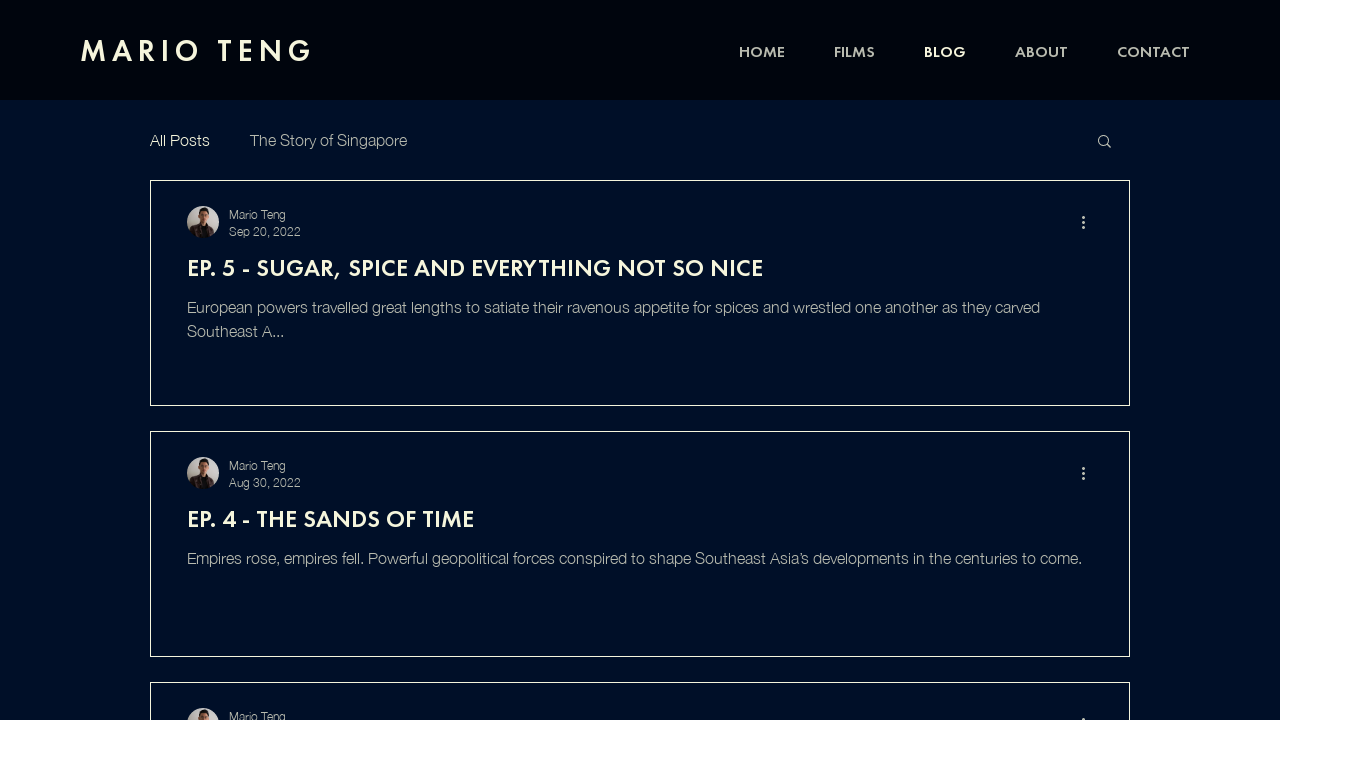

--- FILE ---
content_type: text/html; charset=UTF-8
request_url: https://www.marioteng.com/blog
body_size: 138324
content:
<!DOCTYPE html>
<html lang="en">
<head>
  
  <!-- SEO Tags -->
  <title>Blog | Mario Teng</title>
  <meta name="description" content="Mario Teng is a Singaporean filmmaker and podcaster. Browse the library of articles and podcast show notes he has written."/>
  <link rel="canonical" href="https://www.marioteng.com/blog"/>
  <meta name="robots" content="noindex"/>
  <meta property="og:title" content="Blog | Mario Teng"/>
  <meta property="og:description" content="Mario Teng is a Singaporean filmmaker and podcaster. Browse the library of articles and podcast show notes he has written."/>
  <meta property="og:image" content="https://static.wixstatic.com/media/2d0bcb_2fbf470988a649dea9e1e7c8ffc39824%7Emv2.png/v1/fit/w_2500,h_1330,al_c/2d0bcb_2fbf470988a649dea9e1e7c8ffc39824%7Emv2.png"/>
  <meta property="og:image:width" content="2500"/>
  <meta property="og:image:height" content="1330"/>
  <meta property="og:url" content="https://www.marioteng.com/blog"/>
  <meta property="og:site_name" content="Mario Teng"/>
  <meta property="og:type" content="website"/>
  <link rel="alternate" href="https://www.marioteng.com/blog-feed.xml" type="application/rss+xml" title="Mario Teng - RSS"/>
  <meta name="fb_admins_meta_tag" content="marioteng.wh"/>
  <meta name="google-site-verification" content="XNA249xoePoUpeSffs5lUTcwMH-7Cx0eIMjTHTNoHKc"/>
  <meta property="fb:admins" content="marioteng.wh"/>
  <meta name="twitter:card" content="summary_large_image"/>
  <meta name="twitter:title" content="Blog | Mario Teng"/>
  <meta name="twitter:description" content="Mario Teng is a Singaporean filmmaker and podcaster. Browse the library of articles and podcast show notes he has written."/>
  <meta name="twitter:image" content="https://static.wixstatic.com/media/2d0bcb_2fbf470988a649dea9e1e7c8ffc39824%7Emv2.png/v1/fit/w_2500,h_1330,al_c/2d0bcb_2fbf470988a649dea9e1e7c8ffc39824%7Emv2.png"/>

  
  <meta charset='utf-8'>
  <meta name="viewport" content="width=device-width, initial-scale=1" id="wixDesktopViewport" />
  <meta http-equiv="X-UA-Compatible" content="IE=edge">
  <meta name="generator" content="Wix.com Website Builder"/>

  <link rel="icon" sizes="192x192" href="https://static.wixstatic.com/media/2d0bcb_4076392be7a64f80836289993ba291ea%7Emv2.png/v1/fill/w_192%2Ch_192%2Clg_1%2Cusm_0.66_1.00_0.01/2d0bcb_4076392be7a64f80836289993ba291ea%7Emv2.png" type="image/png"/>
  <link rel="shortcut icon" href="https://static.wixstatic.com/media/2d0bcb_4076392be7a64f80836289993ba291ea%7Emv2.png/v1/fill/w_192%2Ch_192%2Clg_1%2Cusm_0.66_1.00_0.01/2d0bcb_4076392be7a64f80836289993ba291ea%7Emv2.png" type="image/png"/>
  <link rel="apple-touch-icon" href="https://static.wixstatic.com/media/2d0bcb_4076392be7a64f80836289993ba291ea%7Emv2.png/v1/fill/w_180%2Ch_180%2Clg_1%2Cusm_0.66_1.00_0.01/2d0bcb_4076392be7a64f80836289993ba291ea%7Emv2.png" type="image/png"/>

  <!-- Safari Pinned Tab Icon -->
  <!-- <link rel="mask-icon" href="https://static.wixstatic.com/media/2d0bcb_4076392be7a64f80836289993ba291ea%7Emv2.png/v1/fill/w_192%2Ch_192%2Clg_1%2Cusm_0.66_1.00_0.01/2d0bcb_4076392be7a64f80836289993ba291ea%7Emv2.png"> -->

  <!-- Original trials -->
  


  <!-- Segmenter Polyfill -->
  <script>
    if (!window.Intl || !window.Intl.Segmenter) {
      (function() {
        var script = document.createElement('script');
        script.src = 'https://static.parastorage.com/unpkg/@formatjs/intl-segmenter@11.7.10/polyfill.iife.js';
        document.head.appendChild(script);
      })();
    }
  </script>

  <!-- Legacy Polyfills -->
  <script nomodule="" src="https://static.parastorage.com/unpkg/core-js-bundle@3.2.1/minified.js"></script>
  <script nomodule="" src="https://static.parastorage.com/unpkg/focus-within-polyfill@5.0.9/dist/focus-within-polyfill.js"></script>

  <!-- Performance API Polyfills -->
  <script>
  (function () {
    var noop = function noop() {};
    if ("performance" in window === false) {
      window.performance = {};
    }
    window.performance.mark = performance.mark || noop;
    window.performance.measure = performance.measure || noop;
    if ("now" in window.performance === false) {
      var nowOffset = Date.now();
      if (performance.timing && performance.timing.navigationStart) {
        nowOffset = performance.timing.navigationStart;
      }
      window.performance.now = function now() {
        return Date.now() - nowOffset;
      };
    }
  })();
  </script>

  <!-- Globals Definitions -->
  <script>
    (function () {
      var now = Date.now()
      window.initialTimestamps = {
        initialTimestamp: now,
        initialRequestTimestamp: Math.round(performance.timeOrigin ? performance.timeOrigin : now - performance.now())
      }

      window.thunderboltTag = "libs-releases-GA-local"
      window.thunderboltVersion = "1.16780.0"
    })();
  </script>

  <!-- Essential Viewer Model -->
  <script type="application/json" id="wix-essential-viewer-model">{"fleetConfig":{"fleetName":"thunderbolt-seo-renderer","type":"GA","code":0},"mode":{"qa":false,"enableTestApi":false,"debug":false,"ssrIndicator":false,"ssrOnly":false,"siteAssetsFallback":"enable","versionIndicator":false},"componentsLibrariesTopology":[{"artifactId":"editor-elements","namespace":"wixui","url":"https:\/\/static.parastorage.com\/services\/editor-elements\/1.14852.0"},{"artifactId":"editor-elements","namespace":"dsgnsys","url":"https:\/\/static.parastorage.com\/services\/editor-elements\/1.14852.0"}],"siteFeaturesConfigs":{"sessionManager":{"isRunningInDifferentSiteContext":false}},"language":{"userLanguage":"en"},"siteAssets":{"clientTopology":{"mediaRootUrl":"https:\/\/static.wixstatic.com","staticMediaUrl":"https:\/\/static.wixstatic.com\/media","moduleRepoUrl":"https:\/\/static.parastorage.com\/unpkg","fileRepoUrl":"https:\/\/static.parastorage.com\/services","viewerAppsUrl":"https:\/\/viewer-apps.parastorage.com","viewerAssetsUrl":"https:\/\/viewer-assets.parastorage.com","siteAssetsUrl":"https:\/\/siteassets.parastorage.com","pageJsonServerUrls":["https:\/\/pages.parastorage.com","https:\/\/staticorigin.wixstatic.com","https:\/\/www.marioteng.com","https:\/\/fallback.wix.com\/wix-html-editor-pages-webapp\/page"],"pathOfTBModulesInFileRepoForFallback":"wix-thunderbolt\/dist\/"}},"siteFeatures":["accessibility","appMonitoring","assetsLoader","businessLogger","captcha","clickHandlerRegistrar","commonConfig","componentsLoader","componentsRegistry","consentPolicy","cyclicTabbing","domSelectors","environmentWixCodeSdk","environment","locationWixCodeSdk","mpaNavigation","navigationManager","navigationPhases","ooi","pages","panorama","renderer","reporter","router","scrollRestoration","seoWixCodeSdk","seo","sessionManager","siteMembersWixCodeSdk","siteMembers","siteScrollBlocker","siteWixCodeSdk","speculationRules","ssrCache","stores","structureApi","thunderboltInitializer","tpaCommons","translations","usedPlatformApis","warmupData","windowMessageRegistrar","windowWixCodeSdk","wixCustomElementComponent","wixEmbedsApi","componentsReact","platform"],"site":{"externalBaseUrl":"https:\/\/www.marioteng.com","isSEO":true},"media":{"staticMediaUrl":"https:\/\/static.wixstatic.com\/media","mediaRootUrl":"https:\/\/static.wixstatic.com\/","staticVideoUrl":"https:\/\/video.wixstatic.com\/"},"requestUrl":"https:\/\/www.marioteng.com\/blog","rollout":{"siteAssetsVersionsRollout":false,"isDACRollout":0,"isTBRollout":false},"commonConfig":{"brand":"wix","host":"VIEWER","bsi":"","consentPolicy":{},"consentPolicyHeader":{},"siteRevision":"278","renderingFlow":"NONE","language":"en","locale":"en-sg"},"interactionSampleRatio":0.01,"dynamicModelUrl":"https:\/\/www.marioteng.com\/_api\/v2\/dynamicmodel","accessTokensUrl":"https:\/\/www.marioteng.com\/_api\/v1\/access-tokens","isExcludedFromSecurityExperiments":false,"experiments":{"specs.thunderbolt.hardenFetchAndXHR":true,"specs.thunderbolt.securityExperiments":true}}</script>
  <script>window.viewerModel = JSON.parse(document.getElementById('wix-essential-viewer-model').textContent)</script>

  <script>
    window.commonConfig = viewerModel.commonConfig
  </script>

  
  <!-- BEGIN handleAccessTokens bundle -->

  <script data-url="https://static.parastorage.com/services/wix-thunderbolt/dist/handleAccessTokens.inline.4f2f9a53.bundle.min.js">(()=>{"use strict";function e(e){let{context:o,property:r,value:n,enumerable:i=!0}=e,c=e.get,l=e.set;if(!r||void 0===n&&!c&&!l)return new Error("property and value are required");let a=o||globalThis,s=a?.[r],u={};if(void 0!==n)u.value=n;else{if(c){let e=t(c);e&&(u.get=e)}if(l){let e=t(l);e&&(u.set=e)}}let p={...u,enumerable:i||!1,configurable:!1};void 0!==n&&(p.writable=!1);try{Object.defineProperty(a,r,p)}catch(e){return e instanceof TypeError?s:e}return s}function t(e,t){return"function"==typeof e?e:!0===e?.async&&"function"==typeof e.func?t?async function(t){return e.func(t)}:async function(){return e.func()}:"function"==typeof e?.func?e.func:void 0}try{e({property:"strictDefine",value:e})}catch{}try{e({property:"defineStrictObject",value:r})}catch{}try{e({property:"defineStrictMethod",value:n})}catch{}var o=["toString","toLocaleString","valueOf","constructor","prototype"];function r(t){let{context:n,property:c,propertiesToExclude:l=[],skipPrototype:a=!1,hardenPrototypePropertiesToExclude:s=[]}=t;if(!c)return new Error("property is required");let u=(n||globalThis)[c],p={},f=i(n,c);u&&("object"==typeof u||"function"==typeof u)&&Reflect.ownKeys(u).forEach(t=>{if(!l.includes(t)&&!o.includes(t)){let o=i(u,t);if(o&&(o.writable||o.configurable)){let{value:r,get:n,set:i,enumerable:c=!1}=o,l={};void 0!==r?l.value=r:n?l.get=n:i&&(l.set=i);try{let o=e({context:u,property:t,...l,enumerable:c});p[t]=o}catch(e){if(!(e instanceof TypeError))throw e;try{p[t]=o.value||o.get||o.set}catch{}}}}});let d={originalObject:u,originalProperties:p};if(!a&&void 0!==u?.prototype){let e=r({context:u,property:"prototype",propertiesToExclude:s,skipPrototype:!0});e instanceof Error||(d.originalPrototype=e?.originalObject,d.originalPrototypeProperties=e?.originalProperties)}return e({context:n,property:c,value:u,enumerable:f?.enumerable}),d}function n(t,o){let r=(o||globalThis)[t],n=i(o||globalThis,t);return r&&n&&(n.writable||n.configurable)?(Object.freeze(r),e({context:globalThis,property:t,value:r})):r}function i(e,t){if(e&&t)try{return Reflect.getOwnPropertyDescriptor(e,t)}catch{return}}function c(e){if("string"!=typeof e)return e;try{return decodeURIComponent(e).toLowerCase().trim()}catch{return e.toLowerCase().trim()}}function l(e,t){let o="";if("string"==typeof e)o=e.split("=")[0]?.trim()||"";else{if(!e||"string"!=typeof e.name)return!1;o=e.name}return t.has(c(o)||"")}function a(e,t){let o;return o="string"==typeof e?e.split(";").map(e=>e.trim()).filter(e=>e.length>0):e||[],o.filter(e=>!l(e,t))}var s=null;function u(){return null===s&&(s=typeof Document>"u"?void 0:Object.getOwnPropertyDescriptor(Document.prototype,"cookie")),s}function p(t,o){if(!globalThis?.cookieStore)return;let r=globalThis.cookieStore.get.bind(globalThis.cookieStore),n=globalThis.cookieStore.getAll.bind(globalThis.cookieStore),i=globalThis.cookieStore.set.bind(globalThis.cookieStore),c=globalThis.cookieStore.delete.bind(globalThis.cookieStore);return e({context:globalThis.CookieStore.prototype,property:"get",value:async function(e){return l(("string"==typeof e?e:e.name)||"",t)?null:r.call(this,e)},enumerable:!0}),e({context:globalThis.CookieStore.prototype,property:"getAll",value:async function(){return a(await n.apply(this,Array.from(arguments)),t)},enumerable:!0}),e({context:globalThis.CookieStore.prototype,property:"set",value:async function(){let e=Array.from(arguments);if(!l(1===e.length?e[0].name:e[0],t))return i.apply(this,e);o&&console.warn(o)},enumerable:!0}),e({context:globalThis.CookieStore.prototype,property:"delete",value:async function(){let e=Array.from(arguments);if(!l(1===e.length?e[0].name:e[0],t))return c.apply(this,e)},enumerable:!0}),e({context:globalThis.cookieStore,property:"prototype",value:globalThis.CookieStore.prototype,enumerable:!1}),e({context:globalThis,property:"cookieStore",value:globalThis.cookieStore,enumerable:!0}),{get:r,getAll:n,set:i,delete:c}}var f=["TextEncoder","TextDecoder","XMLHttpRequestEventTarget","EventTarget","URL","JSON","Reflect","Object","Array","Map","Set","WeakMap","WeakSet","Promise","Symbol","Error"],d=["addEventListener","removeEventListener","dispatchEvent","encodeURI","encodeURIComponent","decodeURI","decodeURIComponent"];const y=(e,t)=>{try{const o=t?t.get.call(document):document.cookie;return o.split(";").map(e=>e.trim()).filter(t=>t?.startsWith(e))[0]?.split("=")[1]}catch(e){return""}},g=(e="",t="",o="/")=>`${e}=; ${t?`domain=${t};`:""} max-age=0; path=${o}; expires=Thu, 01 Jan 1970 00:00:01 GMT`;function m(){(function(){if("undefined"!=typeof window){const e=performance.getEntriesByType("navigation")[0];return"back_forward"===(e?.type||"")}return!1})()&&function(){const{counter:e}=function(){const e=b("getItem");if(e){const[t,o]=e.split("-"),r=o?parseInt(o,10):0;if(r>=3){const e=t?Number(t):0;if(Date.now()-e>6e4)return{counter:0}}return{counter:r}}return{counter:0}}();e<3?(!function(e=1){b("setItem",`${Date.now()}-${e}`)}(e+1),window.location.reload()):console.error("ATS: Max reload attempts reached")}()}function b(e,t){try{return sessionStorage[e]("reload",t||"")}catch(e){console.error("ATS: Error calling sessionStorage:",e)}}const h="client-session-bind",v="sec-fetch-unsupported",{experiments:w}=window.viewerModel,T=[h,"client-binding",v,"svSession","smSession","server-session-bind","wixSession2","wixSession3"].map(e=>e.toLowerCase()),{cookie:S}=function(t,o){let r=new Set(t);return e({context:document,property:"cookie",set:{func:e=>function(e,t,o,r){let n=u(),i=c(t.split(";")[0]||"")||"";[...o].every(e=>!i.startsWith(e.toLowerCase()))&&n?.set?n.set.call(e,t):r&&console.warn(r)}(document,e,r,o)},get:{func:()=>function(e,t){let o=u();if(!o?.get)throw new Error("Cookie descriptor or getter not available");return a(o.get.call(e),t).join("; ")}(document,r)},enumerable:!0}),{cookieStore:p(r,o),cookie:u()}}(T),k="tbReady",x="security_overrideGlobals",{experiments:E,siteFeaturesConfigs:C,accessTokensUrl:P}=window.viewerModel,R=P,M={},O=(()=>{const e=y(h,S);if(w["specs.thunderbolt.browserCacheReload"]){y(v,S)||e?b("removeItem"):m()}return(()=>{const e=g(h),t=g(h,location.hostname);S.set.call(document,e),S.set.call(document,t)})(),e})();O&&(M["client-binding"]=O);const D=fetch;addEventListener(k,function e(t){const{logger:o}=t.detail;try{window.tb.init({fetch:D,fetchHeaders:M})}catch(e){const t=new Error("TB003");o.meter(`${x}_${t.message}`,{paramsOverrides:{errorType:x,eventString:t.message}}),window?.viewerModel?.mode.debug&&console.error(e)}finally{removeEventListener(k,e)}}),E["specs.thunderbolt.hardenFetchAndXHR"]||(window.fetchDynamicModel=()=>C.sessionManager.isRunningInDifferentSiteContext?Promise.resolve({}):fetch(R,{credentials:"same-origin",headers:M}).then(function(e){if(!e.ok)throw new Error(`[${e.status}]${e.statusText}`);return e.json()}),window.dynamicModelPromise=window.fetchDynamicModel())})();
//# sourceMappingURL=https://static.parastorage.com/services/wix-thunderbolt/dist/handleAccessTokens.inline.4f2f9a53.bundle.min.js.map</script>

<!-- END handleAccessTokens bundle -->

<!-- BEGIN overrideGlobals bundle -->

<script data-url="https://static.parastorage.com/services/wix-thunderbolt/dist/overrideGlobals.inline.ec13bfcf.bundle.min.js">(()=>{"use strict";function e(e){let{context:r,property:o,value:n,enumerable:i=!0}=e,c=e.get,a=e.set;if(!o||void 0===n&&!c&&!a)return new Error("property and value are required");let l=r||globalThis,u=l?.[o],s={};if(void 0!==n)s.value=n;else{if(c){let e=t(c);e&&(s.get=e)}if(a){let e=t(a);e&&(s.set=e)}}let p={...s,enumerable:i||!1,configurable:!1};void 0!==n&&(p.writable=!1);try{Object.defineProperty(l,o,p)}catch(e){return e instanceof TypeError?u:e}return u}function t(e,t){return"function"==typeof e?e:!0===e?.async&&"function"==typeof e.func?t?async function(t){return e.func(t)}:async function(){return e.func()}:"function"==typeof e?.func?e.func:void 0}try{e({property:"strictDefine",value:e})}catch{}try{e({property:"defineStrictObject",value:o})}catch{}try{e({property:"defineStrictMethod",value:n})}catch{}var r=["toString","toLocaleString","valueOf","constructor","prototype"];function o(t){let{context:n,property:c,propertiesToExclude:a=[],skipPrototype:l=!1,hardenPrototypePropertiesToExclude:u=[]}=t;if(!c)return new Error("property is required");let s=(n||globalThis)[c],p={},f=i(n,c);s&&("object"==typeof s||"function"==typeof s)&&Reflect.ownKeys(s).forEach(t=>{if(!a.includes(t)&&!r.includes(t)){let r=i(s,t);if(r&&(r.writable||r.configurable)){let{value:o,get:n,set:i,enumerable:c=!1}=r,a={};void 0!==o?a.value=o:n?a.get=n:i&&(a.set=i);try{let r=e({context:s,property:t,...a,enumerable:c});p[t]=r}catch(e){if(!(e instanceof TypeError))throw e;try{p[t]=r.value||r.get||r.set}catch{}}}}});let d={originalObject:s,originalProperties:p};if(!l&&void 0!==s?.prototype){let e=o({context:s,property:"prototype",propertiesToExclude:u,skipPrototype:!0});e instanceof Error||(d.originalPrototype=e?.originalObject,d.originalPrototypeProperties=e?.originalProperties)}return e({context:n,property:c,value:s,enumerable:f?.enumerable}),d}function n(t,r){let o=(r||globalThis)[t],n=i(r||globalThis,t);return o&&n&&(n.writable||n.configurable)?(Object.freeze(o),e({context:globalThis,property:t,value:o})):o}function i(e,t){if(e&&t)try{return Reflect.getOwnPropertyDescriptor(e,t)}catch{return}}function c(e){if("string"!=typeof e)return e;try{return decodeURIComponent(e).toLowerCase().trim()}catch{return e.toLowerCase().trim()}}function a(e,t){return e instanceof Headers?e.forEach((r,o)=>{l(o,t)||e.delete(o)}):Object.keys(e).forEach(r=>{l(r,t)||delete e[r]}),e}function l(e,t){return!t.has(c(e)||"")}function u(e,t){let r=!0,o=function(e){let t,r;if(globalThis.Request&&e instanceof Request)t=e.url;else{if("function"!=typeof e?.toString)throw new Error("Unsupported type for url");t=e.toString()}try{return new URL(t).pathname}catch{return r=t.replace(/#.+/gi,"").split("?").shift(),r.startsWith("/")?r:`/${r}`}}(e),n=c(o);return n&&t.some(e=>n.includes(e))&&(r=!1),r}function s(t,r,o){let n=fetch,i=XMLHttpRequest,c=new Set(r);function s(){let e=new i,r=e.open,n=e.setRequestHeader;return e.open=function(){let n=Array.from(arguments),i=n[1];if(n.length<2||u(i,t))return r.apply(e,n);throw new Error(o||`Request not allowed for path ${i}`)},e.setRequestHeader=function(t,r){l(decodeURIComponent(t),c)&&n.call(e,t,r)},e}return e({property:"fetch",value:function(){let e=function(e,t){return globalThis.Request&&e[0]instanceof Request&&e[0]?.headers?a(e[0].headers,t):e[1]?.headers&&a(e[1].headers,t),e}(arguments,c);return u(arguments[0],t)?n.apply(globalThis,Array.from(e)):new Promise((e,t)=>{t(new Error(o||`Request not allowed for path ${arguments[0]}`))})},enumerable:!0}),e({property:"XMLHttpRequest",value:s,enumerable:!0}),Object.keys(i).forEach(e=>{s[e]=i[e]}),{fetch:n,XMLHttpRequest:i}}var p=["TextEncoder","TextDecoder","XMLHttpRequestEventTarget","EventTarget","URL","JSON","Reflect","Object","Array","Map","Set","WeakMap","WeakSet","Promise","Symbol","Error"],f=["addEventListener","removeEventListener","dispatchEvent","encodeURI","encodeURIComponent","decodeURI","decodeURIComponent"];const d=function(){let t=globalThis.open,r=document.open;function o(e,r,o){let n="string"!=typeof e,i=t.call(window,e,r,o);return n||e&&function(e){return e.startsWith("//")&&/(?:[a-z0-9](?:[a-z0-9-]{0,61}[a-z0-9])?\.)+[a-z0-9][a-z0-9-]{0,61}[a-z0-9]/g.test(`${location.protocol}:${e}`)&&(e=`${location.protocol}${e}`),!e.startsWith("http")||new URL(e).hostname===location.hostname}(e)?{}:i}return e({property:"open",value:o,context:globalThis,enumerable:!0}),e({property:"open",value:function(e,t,n){return e?o(e,t,n):r.call(document,e||"",t||"",n||"")},context:document,enumerable:!0}),{open:t,documentOpen:r}},y=function(){let t=document.createElement,r=Element.prototype.setAttribute,o=Element.prototype.setAttributeNS;return e({property:"createElement",context:document,value:function(n,i){let a=t.call(document,n,i);if("iframe"===c(n)){e({property:"srcdoc",context:a,get:()=>"",set:()=>{console.warn("`srcdoc` is not allowed in iframe elements.")}});let t=function(e,t){"srcdoc"!==e.toLowerCase()?r.call(a,e,t):console.warn("`srcdoc` attribute is not allowed to be set.")},n=function(e,t,r){"srcdoc"!==t.toLowerCase()?o.call(a,e,t,r):console.warn("`srcdoc` attribute is not allowed to be set.")};a.setAttribute=t,a.setAttributeNS=n}return a},enumerable:!0}),{createElement:t,setAttribute:r,setAttributeNS:o}},m=["client-binding"],b=["/_api/v1/access-tokens","/_api/v2/dynamicmodel","/_api/one-app-session-web/v3/businesses"],h=function(){let t=setTimeout,r=setInterval;return o("setTimeout",0,globalThis),o("setInterval",0,globalThis),{setTimeout:t,setInterval:r};function o(t,r,o){let n=o||globalThis,i=n[t];if(!i||"function"!=typeof i)throw new Error(`Function ${t} not found or is not a function`);e({property:t,value:function(){let e=Array.from(arguments);if("string"!=typeof e[r])return i.apply(n,e);console.warn(`Calling ${t} with a String Argument at index ${r} is not allowed`)},context:o,enumerable:!0})}},v=function(){if(navigator&&"serviceWorker"in navigator){let t=navigator.serviceWorker.register;return e({context:navigator.serviceWorker,property:"register",value:function(){console.log("Service worker registration is not allowed")},enumerable:!0}),{register:t}}return{}};performance.mark("overrideGlobals started");const{isExcludedFromSecurityExperiments:g,experiments:w}=window.viewerModel,E=!g&&w["specs.thunderbolt.securityExperiments"];try{d(),E&&y(),w["specs.thunderbolt.hardenFetchAndXHR"]&&E&&s(b,m),v(),(e=>{let t=[],r=[];r=r.concat(["TextEncoder","TextDecoder"]),e&&(r=r.concat(["XMLHttpRequestEventTarget","EventTarget"])),r=r.concat(["URL","JSON"]),e&&(t=t.concat(["addEventListener","removeEventListener"])),t=t.concat(["encodeURI","encodeURIComponent","decodeURI","decodeURIComponent"]),r=r.concat(["String","Number"]),e&&r.push("Object"),r=r.concat(["Reflect"]),t.forEach(e=>{n(e),["addEventListener","removeEventListener"].includes(e)&&n(e,document)}),r.forEach(e=>{o({property:e})})})(E),E&&h()}catch(e){window?.viewerModel?.mode.debug&&console.error(e);const t=new Error("TB006");window.fedops?.reportError(t,"security_overrideGlobals"),window.Sentry?window.Sentry.captureException(t):globalThis.defineStrictProperty("sentryBuffer",[t],window,!1)}performance.mark("overrideGlobals ended")})();
//# sourceMappingURL=https://static.parastorage.com/services/wix-thunderbolt/dist/overrideGlobals.inline.ec13bfcf.bundle.min.js.map</script>

<!-- END overrideGlobals bundle -->


  
  <script>
    window.commonConfig = viewerModel.commonConfig

	
  </script>

  <!-- Initial CSS -->
  <style data-url="https://static.parastorage.com/services/wix-thunderbolt/dist/main.347af09f.min.css">@keyframes slide-horizontal-new{0%{transform:translateX(100%)}}@keyframes slide-horizontal-old{80%{opacity:1}to{opacity:0;transform:translateX(-100%)}}@keyframes slide-vertical-new{0%{transform:translateY(-100%)}}@keyframes slide-vertical-old{80%{opacity:1}to{opacity:0;transform:translateY(100%)}}@keyframes out-in-new{0%{opacity:0}}@keyframes out-in-old{to{opacity:0}}:root:active-view-transition{view-transition-name:none}::view-transition{pointer-events:none}:root:active-view-transition::view-transition-new(page-group),:root:active-view-transition::view-transition-old(page-group){animation-duration:.6s;cursor:wait;pointer-events:all}:root:active-view-transition-type(SlideHorizontal)::view-transition-old(page-group){animation:slide-horizontal-old .6s cubic-bezier(.83,0,.17,1) forwards;mix-blend-mode:normal}:root:active-view-transition-type(SlideHorizontal)::view-transition-new(page-group){animation:slide-horizontal-new .6s cubic-bezier(.83,0,.17,1) backwards;mix-blend-mode:normal}:root:active-view-transition-type(SlideVertical)::view-transition-old(page-group){animation:slide-vertical-old .6s cubic-bezier(.83,0,.17,1) forwards;mix-blend-mode:normal}:root:active-view-transition-type(SlideVertical)::view-transition-new(page-group){animation:slide-vertical-new .6s cubic-bezier(.83,0,.17,1) backwards;mix-blend-mode:normal}:root:active-view-transition-type(OutIn)::view-transition-old(page-group){animation:out-in-old .35s cubic-bezier(.22,1,.36,1) forwards}:root:active-view-transition-type(OutIn)::view-transition-new(page-group){animation:out-in-new .35s cubic-bezier(.64,0,.78,0) .35s backwards}@media(prefers-reduced-motion:reduce){::view-transition-group(*),::view-transition-new(*),::view-transition-old(*){animation:none!important}}body,html{background:transparent;border:0;margin:0;outline:0;padding:0;vertical-align:baseline}body{--scrollbar-width:0px;font-family:Arial,Helvetica,sans-serif;font-size:10px}body,html{height:100%}body{overflow-x:auto;overflow-y:scroll}body:not(.responsive) #site-root{min-width:var(--site-width);width:100%}body:not([data-js-loaded]) [data-hide-prejs]{visibility:hidden}interact-element{display:contents}#SITE_CONTAINER{position:relative}:root{--one-unit:1vw;--section-max-width:9999px;--spx-stopper-max:9999px;--spx-stopper-min:0px;--browser-zoom:1}@supports(-webkit-appearance:none) and (stroke-color:transparent){:root{--safari-sticky-fix:opacity;--experimental-safari-sticky-fix:translateZ(0)}}@supports(container-type:inline-size){:root{--one-unit:1cqw}}[id^=oldHoverBox-]{mix-blend-mode:plus-lighter;transition:opacity .5s ease,visibility .5s ease}[data-mesh-id$=inlineContent-gridContainer]:has(>[id^=oldHoverBox-]){isolation:isolate}</style>
<style data-url="https://static.parastorage.com/services/wix-thunderbolt/dist/main.renderer.9cb0985f.min.css">a,abbr,acronym,address,applet,b,big,blockquote,button,caption,center,cite,code,dd,del,dfn,div,dl,dt,em,fieldset,font,footer,form,h1,h2,h3,h4,h5,h6,header,i,iframe,img,ins,kbd,label,legend,li,nav,object,ol,p,pre,q,s,samp,section,small,span,strike,strong,sub,sup,table,tbody,td,tfoot,th,thead,title,tr,tt,u,ul,var{background:transparent;border:0;margin:0;outline:0;padding:0;vertical-align:baseline}input,select,textarea{box-sizing:border-box;font-family:Helvetica,Arial,sans-serif}ol,ul{list-style:none}blockquote,q{quotes:none}ins{text-decoration:none}del{text-decoration:line-through}table{border-collapse:collapse;border-spacing:0}a{cursor:pointer;text-decoration:none}.testStyles{overflow-y:hidden}.reset-button{-webkit-appearance:none;background:none;border:0;color:inherit;font:inherit;line-height:normal;outline:0;overflow:visible;padding:0;-webkit-user-select:none;-moz-user-select:none;-ms-user-select:none}:focus{outline:none}body.device-mobile-optimized:not(.disable-site-overflow){overflow-x:hidden;overflow-y:scroll}body.device-mobile-optimized:not(.responsive) #SITE_CONTAINER{margin-left:auto;margin-right:auto;overflow-x:visible;position:relative;width:320px}body.device-mobile-optimized:not(.responsive):not(.blockSiteScrolling) #SITE_CONTAINER{margin-top:0}body.device-mobile-optimized>*{max-width:100%!important}body.device-mobile-optimized #site-root{overflow-x:hidden;overflow-y:hidden}@supports(overflow:clip){body.device-mobile-optimized #site-root{overflow-x:clip;overflow-y:clip}}body.device-mobile-non-optimized #SITE_CONTAINER #site-root{overflow-x:clip;overflow-y:clip}body.device-mobile-non-optimized.fullScreenMode{background-color:#5f6360}body.device-mobile-non-optimized.fullScreenMode #MOBILE_ACTIONS_MENU,body.device-mobile-non-optimized.fullScreenMode #SITE_BACKGROUND,body.device-mobile-non-optimized.fullScreenMode #site-root,body.fullScreenMode #WIX_ADS{visibility:hidden}body.fullScreenMode{overflow-x:hidden!important;overflow-y:hidden!important}body.fullScreenMode.device-mobile-optimized #TINY_MENU{opacity:0;pointer-events:none}body.fullScreenMode-scrollable.device-mobile-optimized{overflow-x:hidden!important;overflow-y:auto!important}body.fullScreenMode-scrollable.device-mobile-optimized #masterPage,body.fullScreenMode-scrollable.device-mobile-optimized #site-root{overflow-x:hidden!important;overflow-y:hidden!important}body.fullScreenMode-scrollable.device-mobile-optimized #SITE_BACKGROUND,body.fullScreenMode-scrollable.device-mobile-optimized #masterPage{height:auto!important}body.fullScreenMode-scrollable.device-mobile-optimized #masterPage.mesh-layout{height:0!important}body.blockSiteScrolling,body.siteScrollingBlocked{position:fixed;width:100%}body.blockSiteScrolling #SITE_CONTAINER{margin-top:calc(var(--blocked-site-scroll-margin-top)*-1)}#site-root{margin:0 auto;min-height:100%;position:relative;top:var(--wix-ads-height)}#site-root img:not([src]){visibility:hidden}#site-root svg img:not([src]){visibility:visible}.auto-generated-link{color:inherit}#SCROLL_TO_BOTTOM,#SCROLL_TO_TOP{height:0}.has-click-trigger{cursor:pointer}.fullScreenOverlay{bottom:0;display:flex;justify-content:center;left:0;overflow-y:hidden;position:fixed;right:0;top:-60px;z-index:1005}.fullScreenOverlay>.fullScreenOverlayContent{bottom:0;left:0;margin:0 auto;overflow:hidden;position:absolute;right:0;top:60px;transform:translateZ(0)}[data-mesh-id$=centeredContent],[data-mesh-id$=form],[data-mesh-id$=inlineContent]{pointer-events:none;position:relative}[data-mesh-id$=-gridWrapper],[data-mesh-id$=-rotated-wrapper]{pointer-events:none}[data-mesh-id$=-gridContainer]>*,[data-mesh-id$=-rotated-wrapper]>*,[data-mesh-id$=inlineContent]>:not([data-mesh-id$=-gridContainer]){pointer-events:auto}.device-mobile-optimized #masterPage.mesh-layout #SOSP_CONTAINER_CUSTOM_ID{grid-area:2/1/3/2;-ms-grid-row:2;position:relative}#masterPage.mesh-layout{-ms-grid-rows:max-content max-content min-content max-content;-ms-grid-columns:100%;align-items:start;display:-ms-grid;display:grid;grid-template-columns:100%;grid-template-rows:max-content max-content min-content max-content;justify-content:stretch}#masterPage.mesh-layout #PAGES_CONTAINER,#masterPage.mesh-layout #SITE_FOOTER-placeholder,#masterPage.mesh-layout #SITE_FOOTER_WRAPPER,#masterPage.mesh-layout #SITE_HEADER-placeholder,#masterPage.mesh-layout #SITE_HEADER_WRAPPER,#masterPage.mesh-layout #SOSP_CONTAINER_CUSTOM_ID[data-state~=mobileView],#masterPage.mesh-layout #soapAfterPagesContainer,#masterPage.mesh-layout #soapBeforePagesContainer{-ms-grid-row-align:start;-ms-grid-column-align:start;-ms-grid-column:1}#masterPage.mesh-layout #SITE_HEADER-placeholder,#masterPage.mesh-layout #SITE_HEADER_WRAPPER{grid-area:1/1/2/2;-ms-grid-row:1}#masterPage.mesh-layout #PAGES_CONTAINER,#masterPage.mesh-layout #soapAfterPagesContainer,#masterPage.mesh-layout #soapBeforePagesContainer{grid-area:3/1/4/2;-ms-grid-row:3}#masterPage.mesh-layout #soapAfterPagesContainer,#masterPage.mesh-layout #soapBeforePagesContainer{width:100%}#masterPage.mesh-layout #PAGES_CONTAINER{align-self:stretch}#masterPage.mesh-layout main#PAGES_CONTAINER{display:block}#masterPage.mesh-layout #SITE_FOOTER-placeholder,#masterPage.mesh-layout #SITE_FOOTER_WRAPPER{grid-area:4/1/5/2;-ms-grid-row:4}#masterPage.mesh-layout #SITE_PAGES,#masterPage.mesh-layout [data-mesh-id=PAGES_CONTAINERcenteredContent],#masterPage.mesh-layout [data-mesh-id=PAGES_CONTAINERinlineContent]{height:100%}#masterPage.mesh-layout.desktop>*{width:100%}#masterPage.mesh-layout #PAGES_CONTAINER,#masterPage.mesh-layout #SITE_FOOTER,#masterPage.mesh-layout #SITE_FOOTER_WRAPPER,#masterPage.mesh-layout #SITE_HEADER,#masterPage.mesh-layout #SITE_HEADER_WRAPPER,#masterPage.mesh-layout #SITE_PAGES,#masterPage.mesh-layout #masterPageinlineContent{position:relative}#masterPage.mesh-layout #SITE_HEADER{grid-area:1/1/2/2}#masterPage.mesh-layout #SITE_FOOTER{grid-area:4/1/5/2}#masterPage.mesh-layout.overflow-x-clip #SITE_FOOTER,#masterPage.mesh-layout.overflow-x-clip #SITE_HEADER{overflow-x:clip}[data-z-counter]{z-index:0}[data-z-counter="0"]{z-index:auto}.wixSiteProperties{-webkit-font-smoothing:antialiased;-moz-osx-font-smoothing:grayscale}:root{--wst-button-color-fill-primary:rgb(var(--color_48));--wst-button-color-border-primary:rgb(var(--color_49));--wst-button-color-text-primary:rgb(var(--color_50));--wst-button-color-fill-primary-hover:rgb(var(--color_51));--wst-button-color-border-primary-hover:rgb(var(--color_52));--wst-button-color-text-primary-hover:rgb(var(--color_53));--wst-button-color-fill-primary-disabled:rgb(var(--color_54));--wst-button-color-border-primary-disabled:rgb(var(--color_55));--wst-button-color-text-primary-disabled:rgb(var(--color_56));--wst-button-color-fill-secondary:rgb(var(--color_57));--wst-button-color-border-secondary:rgb(var(--color_58));--wst-button-color-text-secondary:rgb(var(--color_59));--wst-button-color-fill-secondary-hover:rgb(var(--color_60));--wst-button-color-border-secondary-hover:rgb(var(--color_61));--wst-button-color-text-secondary-hover:rgb(var(--color_62));--wst-button-color-fill-secondary-disabled:rgb(var(--color_63));--wst-button-color-border-secondary-disabled:rgb(var(--color_64));--wst-button-color-text-secondary-disabled:rgb(var(--color_65));--wst-color-fill-base-1:rgb(var(--color_36));--wst-color-fill-base-2:rgb(var(--color_37));--wst-color-fill-base-shade-1:rgb(var(--color_38));--wst-color-fill-base-shade-2:rgb(var(--color_39));--wst-color-fill-base-shade-3:rgb(var(--color_40));--wst-color-fill-accent-1:rgb(var(--color_41));--wst-color-fill-accent-2:rgb(var(--color_42));--wst-color-fill-accent-3:rgb(var(--color_43));--wst-color-fill-accent-4:rgb(var(--color_44));--wst-color-fill-background-primary:rgb(var(--color_11));--wst-color-fill-background-secondary:rgb(var(--color_12));--wst-color-text-primary:rgb(var(--color_15));--wst-color-text-secondary:rgb(var(--color_14));--wst-color-action:rgb(var(--color_18));--wst-color-disabled:rgb(var(--color_39));--wst-color-title:rgb(var(--color_45));--wst-color-subtitle:rgb(var(--color_46));--wst-color-line:rgb(var(--color_47));--wst-font-style-h2:var(--font_2);--wst-font-style-h3:var(--font_3);--wst-font-style-h4:var(--font_4);--wst-font-style-h5:var(--font_5);--wst-font-style-h6:var(--font_6);--wst-font-style-body-large:var(--font_7);--wst-font-style-body-medium:var(--font_8);--wst-font-style-body-small:var(--font_9);--wst-font-style-body-x-small:var(--font_10);--wst-color-custom-1:rgb(var(--color_13));--wst-color-custom-2:rgb(var(--color_16));--wst-color-custom-3:rgb(var(--color_17));--wst-color-custom-4:rgb(var(--color_19));--wst-color-custom-5:rgb(var(--color_20));--wst-color-custom-6:rgb(var(--color_21));--wst-color-custom-7:rgb(var(--color_22));--wst-color-custom-8:rgb(var(--color_23));--wst-color-custom-9:rgb(var(--color_24));--wst-color-custom-10:rgb(var(--color_25));--wst-color-custom-11:rgb(var(--color_26));--wst-color-custom-12:rgb(var(--color_27));--wst-color-custom-13:rgb(var(--color_28));--wst-color-custom-14:rgb(var(--color_29));--wst-color-custom-15:rgb(var(--color_30));--wst-color-custom-16:rgb(var(--color_31));--wst-color-custom-17:rgb(var(--color_32));--wst-color-custom-18:rgb(var(--color_33));--wst-color-custom-19:rgb(var(--color_34));--wst-color-custom-20:rgb(var(--color_35))}.wix-presets-wrapper{display:contents}</style>

  <meta name="format-detection" content="telephone=no">
  <meta name="skype_toolbar" content="skype_toolbar_parser_compatible">
  
  

  

  

  <!-- head performance data start -->
  
  <!-- head performance data end -->
  

    


    
<style data-href="https://static.parastorage.com/services/editor-elements-library/dist/thunderbolt/rb_wixui.thunderbolt_bootstrap.a1b00b19.min.css">.cwL6XW{cursor:pointer}.sNF2R0{opacity:0}.hLoBV3{transition:opacity var(--transition-duration) cubic-bezier(.37,0,.63,1)}.Rdf41z,.hLoBV3{opacity:1}.ftlZWo{transition:opacity var(--transition-duration) cubic-bezier(.37,0,.63,1)}.ATGlOr,.ftlZWo{opacity:0}.KQSXD0{transition:opacity var(--transition-duration) cubic-bezier(.64,0,.78,0)}.KQSXD0,.pagQKE{opacity:1}._6zG5H{opacity:0;transition:opacity var(--transition-duration) cubic-bezier(.22,1,.36,1)}.BB49uC{transform:translateX(100%)}.j9xE1V{transition:transform var(--transition-duration) cubic-bezier(.87,0,.13,1)}.ICs7Rs,.j9xE1V{transform:translateX(0)}.DxijZJ{transition:transform var(--transition-duration) cubic-bezier(.87,0,.13,1)}.B5kjYq,.DxijZJ{transform:translateX(-100%)}.cJijIV{transition:transform var(--transition-duration) cubic-bezier(.87,0,.13,1)}.cJijIV,.hOxaWM{transform:translateX(0)}.T9p3fN{transform:translateX(100%);transition:transform var(--transition-duration) cubic-bezier(.87,0,.13,1)}.qDxYJm{transform:translateY(100%)}.aA9V0P{transition:transform var(--transition-duration) cubic-bezier(.87,0,.13,1)}.YPXPAS,.aA9V0P{transform:translateY(0)}.Xf2zsA{transition:transform var(--transition-duration) cubic-bezier(.87,0,.13,1)}.Xf2zsA,.y7Kt7s{transform:translateY(-100%)}.EeUgMu{transition:transform var(--transition-duration) cubic-bezier(.87,0,.13,1)}.EeUgMu,.fdHrtm{transform:translateY(0)}.WIFaG4{transform:translateY(100%);transition:transform var(--transition-duration) cubic-bezier(.87,0,.13,1)}body:not(.responsive) .JsJXaX{overflow-x:clip}:root:active-view-transition .JsJXaX{view-transition-name:page-group}.AnQkDU{display:grid;grid-template-columns:1fr;grid-template-rows:1fr;height:100%}.AnQkDU>div{align-self:stretch!important;grid-area:1/1/2/2;justify-self:stretch!important}.StylableButton2545352419__root{-archetype:box;border:none;box-sizing:border-box;cursor:pointer;display:block;height:100%;min-height:10px;min-width:10px;padding:0;touch-action:manipulation;width:100%}.StylableButton2545352419__root[disabled]{pointer-events:none}.StylableButton2545352419__root:not(:hover):not([disabled]).StylableButton2545352419--hasBackgroundColor{background-color:var(--corvid-background-color)!important}.StylableButton2545352419__root:hover:not([disabled]).StylableButton2545352419--hasHoverBackgroundColor{background-color:var(--corvid-hover-background-color)!important}.StylableButton2545352419__root:not(:hover)[disabled].StylableButton2545352419--hasDisabledBackgroundColor{background-color:var(--corvid-disabled-background-color)!important}.StylableButton2545352419__root:not(:hover):not([disabled]).StylableButton2545352419--hasBorderColor{border-color:var(--corvid-border-color)!important}.StylableButton2545352419__root:hover:not([disabled]).StylableButton2545352419--hasHoverBorderColor{border-color:var(--corvid-hover-border-color)!important}.StylableButton2545352419__root:not(:hover)[disabled].StylableButton2545352419--hasDisabledBorderColor{border-color:var(--corvid-disabled-border-color)!important}.StylableButton2545352419__root.StylableButton2545352419--hasBorderRadius{border-radius:var(--corvid-border-radius)!important}.StylableButton2545352419__root.StylableButton2545352419--hasBorderWidth{border-width:var(--corvid-border-width)!important}.StylableButton2545352419__root:not(:hover):not([disabled]).StylableButton2545352419--hasColor,.StylableButton2545352419__root:not(:hover):not([disabled]).StylableButton2545352419--hasColor .StylableButton2545352419__label{color:var(--corvid-color)!important}.StylableButton2545352419__root:hover:not([disabled]).StylableButton2545352419--hasHoverColor,.StylableButton2545352419__root:hover:not([disabled]).StylableButton2545352419--hasHoverColor .StylableButton2545352419__label{color:var(--corvid-hover-color)!important}.StylableButton2545352419__root:not(:hover)[disabled].StylableButton2545352419--hasDisabledColor,.StylableButton2545352419__root:not(:hover)[disabled].StylableButton2545352419--hasDisabledColor .StylableButton2545352419__label{color:var(--corvid-disabled-color)!important}.StylableButton2545352419__link{-archetype:box;box-sizing:border-box;color:#000;text-decoration:none}.StylableButton2545352419__container{align-items:center;display:flex;flex-basis:auto;flex-direction:row;flex-grow:1;height:100%;justify-content:center;overflow:hidden;transition:all .2s ease,visibility 0s;width:100%}.StylableButton2545352419__label{-archetype:text;-controller-part-type:LayoutChildDisplayDropdown,LayoutFlexChildSpacing(first);max-width:100%;min-width:1.8em;overflow:hidden;text-align:center;text-overflow:ellipsis;transition:inherit;white-space:nowrap}.StylableButton2545352419__root.StylableButton2545352419--isMaxContent .StylableButton2545352419__label{text-overflow:unset}.StylableButton2545352419__root.StylableButton2545352419--isWrapText .StylableButton2545352419__label{min-width:10px;overflow-wrap:break-word;white-space:break-spaces;word-break:break-word}.StylableButton2545352419__icon{-archetype:icon;-controller-part-type:LayoutChildDisplayDropdown,LayoutFlexChildSpacing(last);flex-shrink:0;height:50px;min-width:1px;transition:inherit}.StylableButton2545352419__icon.StylableButton2545352419--override{display:block!important}.StylableButton2545352419__icon svg,.StylableButton2545352419__icon>span{display:flex;height:inherit;width:inherit}.StylableButton2545352419__root:not(:hover):not([disalbed]).StylableButton2545352419--hasIconColor .StylableButton2545352419__icon svg{fill:var(--corvid-icon-color)!important;stroke:var(--corvid-icon-color)!important}.StylableButton2545352419__root:hover:not([disabled]).StylableButton2545352419--hasHoverIconColor .StylableButton2545352419__icon svg{fill:var(--corvid-hover-icon-color)!important;stroke:var(--corvid-hover-icon-color)!important}.StylableButton2545352419__root:not(:hover)[disabled].StylableButton2545352419--hasDisabledIconColor .StylableButton2545352419__icon svg{fill:var(--corvid-disabled-icon-color)!important;stroke:var(--corvid-disabled-icon-color)!important}.aeyn4z{bottom:0;left:0;position:absolute;right:0;top:0}.qQrFOK{cursor:pointer}.VDJedC{-webkit-tap-highlight-color:rgba(0,0,0,0);fill:var(--corvid-fill-color,var(--fill));fill-opacity:var(--fill-opacity);stroke:var(--corvid-stroke-color,var(--stroke));stroke-opacity:var(--stroke-opacity);stroke-width:var(--stroke-width);filter:var(--drop-shadow,none);opacity:var(--opacity);transform:var(--flip)}.VDJedC,.VDJedC svg{bottom:0;left:0;position:absolute;right:0;top:0}.VDJedC svg{height:var(--svg-calculated-height,100%);margin:auto;padding:var(--svg-calculated-padding,0);width:var(--svg-calculated-width,100%)}.VDJedC svg:not([data-type=ugc]){overflow:visible}.l4CAhn *{vector-effect:non-scaling-stroke}.Z_l5lU{-webkit-text-size-adjust:100%;-moz-text-size-adjust:100%;text-size-adjust:100%}ol.font_100,ul.font_100{color:#080808;font-family:"Arial, Helvetica, sans-serif",serif;font-size:10px;font-style:normal;font-variant:normal;font-weight:400;letter-spacing:normal;line-height:normal;margin:0;text-decoration:none}ol.font_100 li,ul.font_100 li{margin-bottom:12px}ol.wix-list-text-align,ul.wix-list-text-align{list-style-position:inside}ol.wix-list-text-align h1,ol.wix-list-text-align h2,ol.wix-list-text-align h3,ol.wix-list-text-align h4,ol.wix-list-text-align h5,ol.wix-list-text-align h6,ol.wix-list-text-align p,ul.wix-list-text-align h1,ul.wix-list-text-align h2,ul.wix-list-text-align h3,ul.wix-list-text-align h4,ul.wix-list-text-align h5,ul.wix-list-text-align h6,ul.wix-list-text-align p{display:inline}.HQSswv{cursor:pointer}.yi6otz{clip:rect(0 0 0 0);border:0;height:1px;margin:-1px;overflow:hidden;padding:0;position:absolute;width:1px}.zQ9jDz [data-attr-richtext-marker=true]{display:block}.zQ9jDz [data-attr-richtext-marker=true] table{border-collapse:collapse;margin:15px 0;width:100%}.zQ9jDz [data-attr-richtext-marker=true] table td{padding:12px;position:relative}.zQ9jDz [data-attr-richtext-marker=true] table td:after{border-bottom:1px solid currentColor;border-left:1px solid currentColor;bottom:0;content:"";left:0;opacity:.2;position:absolute;right:0;top:0}.zQ9jDz [data-attr-richtext-marker=true] table tr td:last-child:after{border-right:1px solid currentColor}.zQ9jDz [data-attr-richtext-marker=true] table tr:first-child td:after{border-top:1px solid currentColor}@supports(-webkit-appearance:none) and (stroke-color:transparent){.qvSjx3>*>:first-child{vertical-align:top}}@supports(-webkit-touch-callout:none){.qvSjx3>*>:first-child{vertical-align:top}}.LkZBpT :is(p,h1,h2,h3,h4,h5,h6,ul,ol,span[data-attr-richtext-marker],blockquote,div) [class$=rich-text__text],.LkZBpT :is(p,h1,h2,h3,h4,h5,h6,ul,ol,span[data-attr-richtext-marker],blockquote,div)[class$=rich-text__text]{color:var(--corvid-color,currentColor)}.LkZBpT :is(p,h1,h2,h3,h4,h5,h6,ul,ol,span[data-attr-richtext-marker],blockquote,div) span[style*=color]{color:var(--corvid-color,currentColor)!important}.Kbom4H{direction:var(--text-direction);min-height:var(--min-height);min-width:var(--min-width)}.Kbom4H .upNqi2{word-wrap:break-word;height:100%;overflow-wrap:break-word;position:relative;width:100%}.Kbom4H .upNqi2 ul{list-style:disc inside}.Kbom4H .upNqi2 li{margin-bottom:12px}.MMl86N blockquote,.MMl86N div,.MMl86N h1,.MMl86N h2,.MMl86N h3,.MMl86N h4,.MMl86N h5,.MMl86N h6,.MMl86N p{letter-spacing:normal;line-height:normal}.gYHZuN{min-height:var(--min-height);min-width:var(--min-width)}.gYHZuN .upNqi2{word-wrap:break-word;height:100%;overflow-wrap:break-word;position:relative;width:100%}.gYHZuN .upNqi2 ol,.gYHZuN .upNqi2 ul{letter-spacing:normal;line-height:normal;margin-inline-start:.5em;padding-inline-start:1.3em}.gYHZuN .upNqi2 ul{list-style-type:disc}.gYHZuN .upNqi2 ol{list-style-type:decimal}.gYHZuN .upNqi2 ol ul,.gYHZuN .upNqi2 ul ul{line-height:normal;list-style-type:circle}.gYHZuN .upNqi2 ol ol ul,.gYHZuN .upNqi2 ol ul ul,.gYHZuN .upNqi2 ul ol ul,.gYHZuN .upNqi2 ul ul ul{line-height:normal;list-style-type:square}.gYHZuN .upNqi2 li{font-style:inherit;font-weight:inherit;letter-spacing:normal;line-height:inherit}.gYHZuN .upNqi2 h1,.gYHZuN .upNqi2 h2,.gYHZuN .upNqi2 h3,.gYHZuN .upNqi2 h4,.gYHZuN .upNqi2 h5,.gYHZuN .upNqi2 h6,.gYHZuN .upNqi2 p{letter-spacing:normal;line-height:normal;margin-block:0;margin:0}.gYHZuN .upNqi2 a{color:inherit}.MMl86N,.ku3DBC{word-wrap:break-word;direction:var(--text-direction);min-height:var(--min-height);min-width:var(--min-width);mix-blend-mode:var(--blendMode,normal);overflow-wrap:break-word;pointer-events:none;text-align:start;text-shadow:var(--textOutline,0 0 transparent),var(--textShadow,0 0 transparent);text-transform:var(--textTransform,"none")}.MMl86N>*,.ku3DBC>*{pointer-events:auto}.MMl86N li,.ku3DBC li{font-style:inherit;font-weight:inherit;letter-spacing:normal;line-height:inherit}.MMl86N ol,.MMl86N ul,.ku3DBC ol,.ku3DBC ul{letter-spacing:normal;line-height:normal;margin-inline-end:0;margin-inline-start:.5em}.MMl86N:not(.Vq6kJx) ol,.MMl86N:not(.Vq6kJx) ul,.ku3DBC:not(.Vq6kJx) ol,.ku3DBC:not(.Vq6kJx) ul{padding-inline-end:0;padding-inline-start:1.3em}.MMl86N ul,.ku3DBC ul{list-style-type:disc}.MMl86N ol,.ku3DBC ol{list-style-type:decimal}.MMl86N ol ul,.MMl86N ul ul,.ku3DBC ol ul,.ku3DBC ul ul{list-style-type:circle}.MMl86N ol ol ul,.MMl86N ol ul ul,.MMl86N ul ol ul,.MMl86N ul ul ul,.ku3DBC ol ol ul,.ku3DBC ol ul ul,.ku3DBC ul ol ul,.ku3DBC ul ul ul{list-style-type:square}.MMl86N blockquote,.MMl86N div,.MMl86N h1,.MMl86N h2,.MMl86N h3,.MMl86N h4,.MMl86N h5,.MMl86N h6,.MMl86N p,.ku3DBC blockquote,.ku3DBC div,.ku3DBC h1,.ku3DBC h2,.ku3DBC h3,.ku3DBC h4,.ku3DBC h5,.ku3DBC h6,.ku3DBC p{margin-block:0;margin:0}.MMl86N a,.ku3DBC a{color:inherit}.Vq6kJx li{margin-inline-end:0;margin-inline-start:1.3em}.Vd6aQZ{overflow:hidden;padding:0;pointer-events:none;white-space:nowrap}.mHZSwn{display:none}.lvxhkV{bottom:0;left:0;position:absolute;right:0;top:0;width:100%}.QJjwEo{transform:translateY(-100%);transition:.2s ease-in}.kdBXfh{transition:.2s}.MP52zt{opacity:0;transition:.2s ease-in}.MP52zt.Bhu9m5{z-index:-1!important}.LVP8Wf{opacity:1;transition:.2s}.VrZrC0{height:auto}.VrZrC0,.cKxVkc{position:relative;width:100%}:host(:not(.device-mobile-optimized)) .vlM3HR,body:not(.device-mobile-optimized) .vlM3HR{margin-left:calc((100% - var(--site-width))/2);width:var(--site-width)}.AT7o0U[data-focuscycled=active]{outline:1px solid transparent}.AT7o0U[data-focuscycled=active]:not(:focus-within){outline:2px solid transparent;transition:outline .01s ease}.AT7o0U .vlM3HR{bottom:0;left:0;position:absolute;right:0;top:0}.Tj01hh,.jhxvbR{display:block;height:100%;width:100%}.jhxvbR img{max-width:var(--wix-img-max-width,100%)}.jhxvbR[data-animate-blur] img{filter:blur(9px);transition:filter .8s ease-in}.jhxvbR[data-animate-blur] img[data-load-done]{filter:none}.WzbAF8{direction:var(--direction)}.WzbAF8 .mpGTIt .O6KwRn{display:var(--item-display);height:var(--item-size);margin-block:var(--item-margin-block);margin-inline:var(--item-margin-inline);width:var(--item-size)}.WzbAF8 .mpGTIt .O6KwRn:last-child{margin-block:0;margin-inline:0}.WzbAF8 .mpGTIt .O6KwRn .oRtuWN{display:block}.WzbAF8 .mpGTIt .O6KwRn .oRtuWN .YaS0jR{height:var(--item-size);width:var(--item-size)}.WzbAF8 .mpGTIt{height:100%;position:absolute;white-space:nowrap;width:100%}:host(.device-mobile-optimized) .WzbAF8 .mpGTIt,body.device-mobile-optimized .WzbAF8 .mpGTIt{white-space:normal}.big2ZD{display:grid;grid-template-columns:1fr;grid-template-rows:1fr;height:calc(100% - var(--wix-ads-height));left:0;margin-top:var(--wix-ads-height);position:fixed;top:0;width:100%}.SHHiV9,.big2ZD{pointer-events:none;z-index:var(--pinned-layer-in-container,var(--above-all-in-container))}</style>
<style data-href="https://static.parastorage.com/services/editor-elements-library/dist/thunderbolt/rb_wixui.thunderbolt[VerticalLine_ClassicVerticalSolidLine].f07c5db9.min.css">.SsY_2i .UGHfip{border-left:var(--lnw,3px) solid rgba(var(--brd,var(--color_15,color_15)),var(--alpha-brd,1));height:100%;width:100%}</style>
<style data-href="https://static.parastorage.com/services/editor-elements-library/dist/thunderbolt/rb_wixui.thunderbolt[StylableButton_Default].e469137d.min.css">.StylableButton2545352419__root{-archetype:box;border:none;box-sizing:border-box;cursor:pointer;display:block;height:100%;min-height:10px;min-width:10px;padding:0;touch-action:manipulation;width:100%}.StylableButton2545352419__root[disabled]{pointer-events:none}.StylableButton2545352419__root:not(:hover):not([disabled]).StylableButton2545352419--hasBackgroundColor{background-color:var(--corvid-background-color)!important}.StylableButton2545352419__root:hover:not([disabled]).StylableButton2545352419--hasHoverBackgroundColor{background-color:var(--corvid-hover-background-color)!important}.StylableButton2545352419__root:not(:hover)[disabled].StylableButton2545352419--hasDisabledBackgroundColor{background-color:var(--corvid-disabled-background-color)!important}.StylableButton2545352419__root:not(:hover):not([disabled]).StylableButton2545352419--hasBorderColor{border-color:var(--corvid-border-color)!important}.StylableButton2545352419__root:hover:not([disabled]).StylableButton2545352419--hasHoverBorderColor{border-color:var(--corvid-hover-border-color)!important}.StylableButton2545352419__root:not(:hover)[disabled].StylableButton2545352419--hasDisabledBorderColor{border-color:var(--corvid-disabled-border-color)!important}.StylableButton2545352419__root.StylableButton2545352419--hasBorderRadius{border-radius:var(--corvid-border-radius)!important}.StylableButton2545352419__root.StylableButton2545352419--hasBorderWidth{border-width:var(--corvid-border-width)!important}.StylableButton2545352419__root:not(:hover):not([disabled]).StylableButton2545352419--hasColor,.StylableButton2545352419__root:not(:hover):not([disabled]).StylableButton2545352419--hasColor .StylableButton2545352419__label{color:var(--corvid-color)!important}.StylableButton2545352419__root:hover:not([disabled]).StylableButton2545352419--hasHoverColor,.StylableButton2545352419__root:hover:not([disabled]).StylableButton2545352419--hasHoverColor .StylableButton2545352419__label{color:var(--corvid-hover-color)!important}.StylableButton2545352419__root:not(:hover)[disabled].StylableButton2545352419--hasDisabledColor,.StylableButton2545352419__root:not(:hover)[disabled].StylableButton2545352419--hasDisabledColor .StylableButton2545352419__label{color:var(--corvid-disabled-color)!important}.StylableButton2545352419__link{-archetype:box;box-sizing:border-box;color:#000;text-decoration:none}.StylableButton2545352419__container{align-items:center;display:flex;flex-basis:auto;flex-direction:row;flex-grow:1;height:100%;justify-content:center;overflow:hidden;transition:all .2s ease,visibility 0s;width:100%}.StylableButton2545352419__label{-archetype:text;-controller-part-type:LayoutChildDisplayDropdown,LayoutFlexChildSpacing(first);max-width:100%;min-width:1.8em;overflow:hidden;text-align:center;text-overflow:ellipsis;transition:inherit;white-space:nowrap}.StylableButton2545352419__root.StylableButton2545352419--isMaxContent .StylableButton2545352419__label{text-overflow:unset}.StylableButton2545352419__root.StylableButton2545352419--isWrapText .StylableButton2545352419__label{min-width:10px;overflow-wrap:break-word;white-space:break-spaces;word-break:break-word}.StylableButton2545352419__icon{-archetype:icon;-controller-part-type:LayoutChildDisplayDropdown,LayoutFlexChildSpacing(last);flex-shrink:0;height:50px;min-width:1px;transition:inherit}.StylableButton2545352419__icon.StylableButton2545352419--override{display:block!important}.StylableButton2545352419__icon svg,.StylableButton2545352419__icon>span{display:flex;height:inherit;width:inherit}.StylableButton2545352419__root:not(:hover):not([disalbed]).StylableButton2545352419--hasIconColor .StylableButton2545352419__icon svg{fill:var(--corvid-icon-color)!important;stroke:var(--corvid-icon-color)!important}.StylableButton2545352419__root:hover:not([disabled]).StylableButton2545352419--hasHoverIconColor .StylableButton2545352419__icon svg{fill:var(--corvid-hover-icon-color)!important;stroke:var(--corvid-hover-icon-color)!important}.StylableButton2545352419__root:not(:hover)[disabled].StylableButton2545352419--hasDisabledIconColor .StylableButton2545352419__icon svg{fill:var(--corvid-disabled-icon-color)!important;stroke:var(--corvid-disabled-icon-color)!important}</style>
<style data-href="https://static.parastorage.com/services/editor-elements-library/dist/thunderbolt/rb_wixui.thunderbolt_bootstrap-responsive.5018a9e9.min.css">._pfxlW{clip-path:inset(50%);height:24px;position:absolute;width:24px}._pfxlW:active,._pfxlW:focus{clip-path:unset;right:0;top:50%;transform:translateY(-50%)}._pfxlW.RG3k61{transform:translateY(-50%) rotate(180deg)}.r4OX7l,.xTjc1A{box-sizing:border-box;height:100%;overflow:visible;position:relative;width:auto}.r4OX7l[data-state~=header] a,.r4OX7l[data-state~=header] div,[data-state~=header].xTjc1A a,[data-state~=header].xTjc1A div{cursor:default!important}.r4OX7l .UiHgGh,.xTjc1A .UiHgGh{display:inline-block;height:100%;width:100%}.xTjc1A{--display:inline-block;cursor:pointer;display:var(--display);font:var(--fnt,var(--font_1))}.xTjc1A .yRj2ms{padding:0 var(--pad,5px)}.xTjc1A .JS76Uv{color:rgb(var(--txt,var(--color_15,color_15)));display:inline-block;padding:0 10px;transition:var(--trans,color .4s ease 0s)}.xTjc1A[data-state~=drop]{display:block;width:100%}.xTjc1A[data-state~=drop] .JS76Uv{padding:0 .5em}.xTjc1A[data-state~=link]:hover .JS76Uv,.xTjc1A[data-state~=over] .JS76Uv{color:rgb(var(--txth,var(--color_14,color_14)));transition:var(--trans,color .4s ease 0s)}.xTjc1A[data-state~=selected] .JS76Uv{color:rgb(var(--txts,var(--color_14,color_14)));transition:var(--trans,color .4s ease 0s)}.NHM1d1{overflow-x:hidden}.NHM1d1 .R_TAzU{display:flex;flex-direction:column;height:100%;width:100%}.NHM1d1 .R_TAzU .aOF1ks{flex:1}.NHM1d1 .R_TAzU .y7qwii{height:calc(100% - (var(--menuTotalBordersY, 0px)));overflow:visible;white-space:nowrap;width:calc(100% - (var(--menuTotalBordersX, 0px)))}.NHM1d1 .R_TAzU .y7qwii .Tg1gOB,.NHM1d1 .R_TAzU .y7qwii .p90CkU{direction:var(--menu-direction);display:inline-block;text-align:var(--menu-align,var(--align))}.NHM1d1 .R_TAzU .y7qwii .mvZ3NH{display:block;width:100%}.NHM1d1 .h3jCPd{direction:var(--submenus-direction);display:block;opacity:1;text-align:var(--submenus-align,var(--align));z-index:99999}.NHM1d1 .h3jCPd .wkJ2fp{display:inherit;overflow:visible;visibility:inherit;white-space:nowrap;width:auto}.NHM1d1 .h3jCPd.DlGBN0{transition:visibility;transition-delay:.2s;visibility:visible}.NHM1d1 .h3jCPd .p90CkU{display:inline-block}.NHM1d1 .vh74Xw{display:none}.XwCBRN>nav{bottom:0;left:0;right:0;top:0}.XwCBRN .h3jCPd,.XwCBRN .y7qwii,.XwCBRN>nav{position:absolute}.XwCBRN .h3jCPd{margin-top:7px;visibility:hidden}.XwCBRN .h3jCPd[data-dropMode=dropUp]{margin-bottom:7px;margin-top:0}.XwCBRN .wkJ2fp{background-color:rgba(var(--bgDrop,var(--color_11,color_11)),var(--alpha-bgDrop,1));border-radius:var(--rd,0);box-shadow:var(--shd,0 1px 4px rgba(0,0,0,.6))}.P0dCOY .PJ4KCX{background-color:rgba(var(--bg,var(--color_11,color_11)),var(--alpha-bg,1));bottom:0;left:0;overflow:hidden;position:absolute;right:0;top:0}.xpmKd_{border-radius:var(--overflow-wrapper-border-radius)}</style>
<style data-href="https://static.parastorage.com/services/editor-elements-library/dist/thunderbolt/rb_wixui.thunderbolt_bootstrap-classic.72e6a2a3.min.css">.PlZyDq{touch-action:manipulation}.uDW_Qe{align-items:center;box-sizing:border-box;display:flex;justify-content:var(--label-align);min-width:100%;text-align:initial;width:-moz-max-content;width:max-content}.uDW_Qe:before{max-width:var(--margin-start,0)}.uDW_Qe:after,.uDW_Qe:before{align-self:stretch;content:"";flex-grow:1}.uDW_Qe:after{max-width:var(--margin-end,0)}.FubTgk{height:100%}.FubTgk .uDW_Qe{border-radius:var(--corvid-border-radius,var(--rd,0));bottom:0;box-shadow:var(--shd,0 1px 4px rgba(0,0,0,.6));left:0;position:absolute;right:0;top:0;transition:var(--trans1,border-color .4s ease 0s,background-color .4s ease 0s)}.FubTgk .uDW_Qe:link,.FubTgk .uDW_Qe:visited{border-color:transparent}.FubTgk .l7_2fn{color:var(--corvid-color,rgb(var(--txt,var(--color_15,color_15))));font:var(--fnt,var(--font_5));margin:0;position:relative;transition:var(--trans2,color .4s ease 0s);white-space:nowrap}.FubTgk[aria-disabled=false] .uDW_Qe{background-color:var(--corvid-background-color,rgba(var(--bg,var(--color_17,color_17)),var(--alpha-bg,1)));border:solid var(--corvid-border-color,rgba(var(--brd,var(--color_15,color_15)),var(--alpha-brd,1))) var(--corvid-border-width,var(--brw,0));cursor:pointer!important}:host(.device-mobile-optimized) .FubTgk[aria-disabled=false]:active .uDW_Qe,body.device-mobile-optimized .FubTgk[aria-disabled=false]:active .uDW_Qe{background-color:var(--corvid-hover-background-color,rgba(var(--bgh,var(--color_18,color_18)),var(--alpha-bgh,1)));border-color:var(--corvid-hover-border-color,rgba(var(--brdh,var(--color_15,color_15)),var(--alpha-brdh,1)))}:host(.device-mobile-optimized) .FubTgk[aria-disabled=false]:active .l7_2fn,body.device-mobile-optimized .FubTgk[aria-disabled=false]:active .l7_2fn{color:var(--corvid-hover-color,rgb(var(--txth,var(--color_15,color_15))))}:host(:not(.device-mobile-optimized)) .FubTgk[aria-disabled=false]:hover .uDW_Qe,body:not(.device-mobile-optimized) .FubTgk[aria-disabled=false]:hover .uDW_Qe{background-color:var(--corvid-hover-background-color,rgba(var(--bgh,var(--color_18,color_18)),var(--alpha-bgh,1)));border-color:var(--corvid-hover-border-color,rgba(var(--brdh,var(--color_15,color_15)),var(--alpha-brdh,1)))}:host(:not(.device-mobile-optimized)) .FubTgk[aria-disabled=false]:hover .l7_2fn,body:not(.device-mobile-optimized) .FubTgk[aria-disabled=false]:hover .l7_2fn{color:var(--corvid-hover-color,rgb(var(--txth,var(--color_15,color_15))))}.FubTgk[aria-disabled=true] .uDW_Qe{background-color:var(--corvid-disabled-background-color,rgba(var(--bgd,204,204,204),var(--alpha-bgd,1)));border-color:var(--corvid-disabled-border-color,rgba(var(--brdd,204,204,204),var(--alpha-brdd,1)));border-style:solid;border-width:var(--corvid-border-width,var(--brw,0))}.FubTgk[aria-disabled=true] .l7_2fn{color:var(--corvid-disabled-color,rgb(var(--txtd,255,255,255)))}.uUxqWY{align-items:center;box-sizing:border-box;display:flex;justify-content:var(--label-align);min-width:100%;text-align:initial;width:-moz-max-content;width:max-content}.uUxqWY:before{max-width:var(--margin-start,0)}.uUxqWY:after,.uUxqWY:before{align-self:stretch;content:"";flex-grow:1}.uUxqWY:after{max-width:var(--margin-end,0)}.Vq4wYb[aria-disabled=false] .uUxqWY{cursor:pointer}:host(.device-mobile-optimized) .Vq4wYb[aria-disabled=false]:active .wJVzSK,body.device-mobile-optimized .Vq4wYb[aria-disabled=false]:active .wJVzSK{color:var(--corvid-hover-color,rgb(var(--txth,var(--color_15,color_15))));transition:var(--trans,color .4s ease 0s)}:host(:not(.device-mobile-optimized)) .Vq4wYb[aria-disabled=false]:hover .wJVzSK,body:not(.device-mobile-optimized) .Vq4wYb[aria-disabled=false]:hover .wJVzSK{color:var(--corvid-hover-color,rgb(var(--txth,var(--color_15,color_15))));transition:var(--trans,color .4s ease 0s)}.Vq4wYb .uUxqWY{bottom:0;left:0;position:absolute;right:0;top:0}.Vq4wYb .wJVzSK{color:var(--corvid-color,rgb(var(--txt,var(--color_15,color_15))));font:var(--fnt,var(--font_5));transition:var(--trans,color .4s ease 0s);white-space:nowrap}.Vq4wYb[aria-disabled=true] .wJVzSK{color:var(--corvid-disabled-color,rgb(var(--txtd,255,255,255)))}:host(:not(.device-mobile-optimized)) .CohWsy,body:not(.device-mobile-optimized) .CohWsy{display:flex}:host(:not(.device-mobile-optimized)) .V5AUxf,body:not(.device-mobile-optimized) .V5AUxf{-moz-column-gap:var(--margin);column-gap:var(--margin);direction:var(--direction);display:flex;margin:0 auto;position:relative;width:calc(100% - var(--padding)*2)}:host(:not(.device-mobile-optimized)) .V5AUxf>*,body:not(.device-mobile-optimized) .V5AUxf>*{direction:ltr;flex:var(--column-flex) 1 0%;left:0;margin-bottom:var(--padding);margin-top:var(--padding);min-width:0;position:relative;top:0}:host(.device-mobile-optimized) .V5AUxf,body.device-mobile-optimized .V5AUxf{display:block;padding-bottom:var(--padding-y);padding-left:var(--padding-x,0);padding-right:var(--padding-x,0);padding-top:var(--padding-y);position:relative}:host(.device-mobile-optimized) .V5AUxf>*,body.device-mobile-optimized .V5AUxf>*{margin-bottom:var(--margin);position:relative}:host(.device-mobile-optimized) .V5AUxf>:first-child,body.device-mobile-optimized .V5AUxf>:first-child{margin-top:var(--firstChildMarginTop,0)}:host(.device-mobile-optimized) .V5AUxf>:last-child,body.device-mobile-optimized .V5AUxf>:last-child{margin-bottom:var(--lastChildMarginBottom)}.LIhNy3{backface-visibility:hidden}.jhxvbR,.mtrorN{display:block;height:100%;width:100%}.jhxvbR img{max-width:var(--wix-img-max-width,100%)}.jhxvbR[data-animate-blur] img{filter:blur(9px);transition:filter .8s ease-in}.jhxvbR[data-animate-blur] img[data-load-done]{filter:none}.if7Vw2{height:100%;left:0;-webkit-mask-image:var(--mask-image,none);mask-image:var(--mask-image,none);-webkit-mask-position:var(--mask-position,0);mask-position:var(--mask-position,0);-webkit-mask-repeat:var(--mask-repeat,no-repeat);mask-repeat:var(--mask-repeat,no-repeat);-webkit-mask-size:var(--mask-size,100%);mask-size:var(--mask-size,100%);overflow:hidden;pointer-events:var(--fill-layer-background-media-pointer-events);position:absolute;top:0;width:100%}.if7Vw2.f0uTJH{clip:rect(0,auto,auto,0)}.if7Vw2 .i1tH8h{height:100%;position:absolute;top:0;width:100%}.if7Vw2 .DXi4PB{height:var(--fill-layer-image-height,100%);opacity:var(--fill-layer-image-opacity)}.if7Vw2 .DXi4PB img{height:100%;width:100%}@supports(-webkit-hyphens:none){.if7Vw2.f0uTJH{clip:auto;-webkit-clip-path:inset(0)}}.wG8dni{height:100%}.tcElKx{background-color:var(--bg-overlay-color);background-image:var(--bg-gradient);transition:var(--inherit-transition)}.ImALHf,.Ybjs9b{opacity:var(--fill-layer-video-opacity)}.UWmm3w{bottom:var(--media-padding-bottom);height:var(--media-padding-height);position:absolute;top:var(--media-padding-top);width:100%}.Yjj1af{transform:scale(var(--scale,1));transition:var(--transform-duration,transform 0s)}.ImALHf{height:100%;position:relative;width:100%}.KCM6zk{opacity:var(--fill-layer-video-opacity,var(--fill-layer-image-opacity,1))}.KCM6zk .DXi4PB,.KCM6zk .ImALHf,.KCM6zk .Ybjs9b{opacity:1}._uqPqy{clip-path:var(--fill-layer-clip)}._uqPqy,.eKyYhK{position:absolute;top:0}._uqPqy,.eKyYhK,.x0mqQS img{height:100%;width:100%}.pnCr6P{opacity:0}.blf7sp,.pnCr6P{position:absolute;top:0}.blf7sp{height:0;left:0;overflow:hidden;width:0}.rWP3Gv{left:0;pointer-events:var(--fill-layer-background-media-pointer-events);position:var(--fill-layer-background-media-position)}.Tr4n3d,.rWP3Gv,.wRqk6s{height:100%;top:0;width:100%}.wRqk6s{position:absolute}.Tr4n3d{background-color:var(--fill-layer-background-overlay-color);opacity:var(--fill-layer-background-overlay-blend-opacity-fallback,1);position:var(--fill-layer-background-overlay-position);transform:var(--fill-layer-background-overlay-transform)}@supports(mix-blend-mode:overlay){.Tr4n3d{mix-blend-mode:var(--fill-layer-background-overlay-blend-mode);opacity:var(--fill-layer-background-overlay-blend-opacity,1)}}.VXAmO2{--divider-pin-height__:min(1,calc(var(--divider-layers-pin-factor__) + 1));--divider-pin-layer-height__:var( --divider-layers-pin-factor__ );--divider-pin-border__:min(1,calc(var(--divider-layers-pin-factor__) / -1 + 1));height:calc(var(--divider-height__) + var(--divider-pin-height__)*var(--divider-layers-size__)*var(--divider-layers-y__))}.VXAmO2,.VXAmO2 .dy3w_9{left:0;position:absolute;width:100%}.VXAmO2 .dy3w_9{--divider-layer-i__:var(--divider-layer-i,0);background-position:left calc(50% + var(--divider-offset-x__) + var(--divider-layers-x__)*var(--divider-layer-i__)) bottom;background-repeat:repeat-x;border-bottom-style:solid;border-bottom-width:calc(var(--divider-pin-border__)*var(--divider-layer-i__)*var(--divider-layers-y__));height:calc(var(--divider-height__) + var(--divider-pin-layer-height__)*var(--divider-layer-i__)*var(--divider-layers-y__));opacity:calc(1 - var(--divider-layer-i__)/(var(--divider-layer-i__) + 1))}.UORcXs{--divider-height__:var(--divider-top-height,auto);--divider-offset-x__:var(--divider-top-offset-x,0px);--divider-layers-size__:var(--divider-top-layers-size,0);--divider-layers-y__:var(--divider-top-layers-y,0px);--divider-layers-x__:var(--divider-top-layers-x,0px);--divider-layers-pin-factor__:var(--divider-top-layers-pin-factor,0);border-top:var(--divider-top-padding,0) solid var(--divider-top-color,currentColor);opacity:var(--divider-top-opacity,1);top:0;transform:var(--divider-top-flip,scaleY(-1))}.UORcXs .dy3w_9{background-image:var(--divider-top-image,none);background-size:var(--divider-top-size,contain);border-color:var(--divider-top-color,currentColor);bottom:0;filter:var(--divider-top-filter,none)}.UORcXs .dy3w_9[data-divider-layer="1"]{display:var(--divider-top-layer-1-display,block)}.UORcXs .dy3w_9[data-divider-layer="2"]{display:var(--divider-top-layer-2-display,block)}.UORcXs .dy3w_9[data-divider-layer="3"]{display:var(--divider-top-layer-3-display,block)}.Io4VUz{--divider-height__:var(--divider-bottom-height,auto);--divider-offset-x__:var(--divider-bottom-offset-x,0px);--divider-layers-size__:var(--divider-bottom-layers-size,0);--divider-layers-y__:var(--divider-bottom-layers-y,0px);--divider-layers-x__:var(--divider-bottom-layers-x,0px);--divider-layers-pin-factor__:var(--divider-bottom-layers-pin-factor,0);border-bottom:var(--divider-bottom-padding,0) solid var(--divider-bottom-color,currentColor);bottom:0;opacity:var(--divider-bottom-opacity,1);transform:var(--divider-bottom-flip,none)}.Io4VUz .dy3w_9{background-image:var(--divider-bottom-image,none);background-size:var(--divider-bottom-size,contain);border-color:var(--divider-bottom-color,currentColor);bottom:0;filter:var(--divider-bottom-filter,none)}.Io4VUz .dy3w_9[data-divider-layer="1"]{display:var(--divider-bottom-layer-1-display,block)}.Io4VUz .dy3w_9[data-divider-layer="2"]{display:var(--divider-bottom-layer-2-display,block)}.Io4VUz .dy3w_9[data-divider-layer="3"]{display:var(--divider-bottom-layer-3-display,block)}.YzqVVZ{overflow:visible;position:relative}.mwF7X1{backface-visibility:hidden}.YGilLk{cursor:pointer}.Tj01hh{display:block}.MW5IWV,.Tj01hh{height:100%;width:100%}.MW5IWV{left:0;-webkit-mask-image:var(--mask-image,none);mask-image:var(--mask-image,none);-webkit-mask-position:var(--mask-position,0);mask-position:var(--mask-position,0);-webkit-mask-repeat:var(--mask-repeat,no-repeat);mask-repeat:var(--mask-repeat,no-repeat);-webkit-mask-size:var(--mask-size,100%);mask-size:var(--mask-size,100%);overflow:hidden;pointer-events:var(--fill-layer-background-media-pointer-events);position:absolute;top:0}.MW5IWV.N3eg0s{clip:rect(0,auto,auto,0)}.MW5IWV .Kv1aVt{height:100%;position:absolute;top:0;width:100%}.MW5IWV .dLPlxY{height:var(--fill-layer-image-height,100%);opacity:var(--fill-layer-image-opacity)}.MW5IWV .dLPlxY img{height:100%;width:100%}@supports(-webkit-hyphens:none){.MW5IWV.N3eg0s{clip:auto;-webkit-clip-path:inset(0)}}.VgO9Yg{height:100%}.LWbAav{background-color:var(--bg-overlay-color);background-image:var(--bg-gradient);transition:var(--inherit-transition)}.K_YxMd,.yK6aSC{opacity:var(--fill-layer-video-opacity)}.NGjcJN{bottom:var(--media-padding-bottom);height:var(--media-padding-height);position:absolute;top:var(--media-padding-top);width:100%}.mNGsUM{transform:scale(var(--scale,1));transition:var(--transform-duration,transform 0s)}.K_YxMd{height:100%;position:relative;width:100%}wix-media-canvas{display:block;height:100%}.I8xA4L{opacity:var(--fill-layer-video-opacity,var(--fill-layer-image-opacity,1))}.I8xA4L .K_YxMd,.I8xA4L .dLPlxY,.I8xA4L .yK6aSC{opacity:1}.bX9O_S{clip-path:var(--fill-layer-clip)}.Z_wCwr,.bX9O_S{position:absolute;top:0}.Jxk_UL img,.Z_wCwr,.bX9O_S{height:100%;width:100%}.K8MSra{opacity:0}.K8MSra,.YTb3b4{position:absolute;top:0}.YTb3b4{height:0;left:0;overflow:hidden;width:0}.SUz0WK{left:0;pointer-events:var(--fill-layer-background-media-pointer-events);position:var(--fill-layer-background-media-position)}.FNxOn5,.SUz0WK,.m4khSP{height:100%;top:0;width:100%}.FNxOn5{position:absolute}.m4khSP{background-color:var(--fill-layer-background-overlay-color);opacity:var(--fill-layer-background-overlay-blend-opacity-fallback,1);position:var(--fill-layer-background-overlay-position);transform:var(--fill-layer-background-overlay-transform)}@supports(mix-blend-mode:overlay){.m4khSP{mix-blend-mode:var(--fill-layer-background-overlay-blend-mode);opacity:var(--fill-layer-background-overlay-blend-opacity,1)}}._C0cVf{bottom:0;left:0;position:absolute;right:0;top:0;width:100%}.hFwGTD{transform:translateY(-100%);transition:.2s ease-in}.IQgXoP{transition:.2s}.Nr3Nid{opacity:0;transition:.2s ease-in}.Nr3Nid.l4oO6c{z-index:-1!important}.iQuoC4{opacity:1;transition:.2s}.CJF7A2{height:auto}.CJF7A2,.U4Bvut{position:relative;width:100%}:host(:not(.device-mobile-optimized)) .G5K6X8,body:not(.device-mobile-optimized) .G5K6X8{margin-left:calc((100% - var(--site-width))/2);width:var(--site-width)}.xU8fqS[data-focuscycled=active]{outline:1px solid transparent}.xU8fqS[data-focuscycled=active]:not(:focus-within){outline:2px solid transparent;transition:outline .01s ease}.xU8fqS ._4XcTfy{background-color:var(--screenwidth-corvid-background-color,rgba(var(--bg,var(--color_11,color_11)),var(--alpha-bg,1)));border-bottom:var(--brwb,0) solid var(--screenwidth-corvid-border-color,rgba(var(--brd,var(--color_15,color_15)),var(--alpha-brd,1)));border-top:var(--brwt,0) solid var(--screenwidth-corvid-border-color,rgba(var(--brd,var(--color_15,color_15)),var(--alpha-brd,1)));bottom:0;box-shadow:var(--shd,0 0 5px rgba(0,0,0,.7));left:0;position:absolute;right:0;top:0}.xU8fqS .gUbusX{background-color:rgba(var(--bgctr,var(--color_11,color_11)),var(--alpha-bgctr,1));border-radius:var(--rd,0);bottom:var(--brwb,0);top:var(--brwt,0)}.xU8fqS .G5K6X8,.xU8fqS .gUbusX{left:0;position:absolute;right:0}.xU8fqS .G5K6X8{bottom:0;top:0}:host(.device-mobile-optimized) .xU8fqS .G5K6X8,body.device-mobile-optimized .xU8fqS .G5K6X8{left:10px;right:10px}.SPY_vo{pointer-events:none}.BmZ5pC{min-height:calc(100vh - var(--wix-ads-height));min-width:var(--site-width);position:var(--bg-position);top:var(--wix-ads-height)}.BmZ5pC,.nTOEE9{height:100%;width:100%}.nTOEE9{overflow:hidden;position:relative}.nTOEE9.sqUyGm:hover{cursor:url([data-uri]),auto}.nTOEE9.C_JY0G:hover{cursor:url([data-uri]),auto}.RZQnmg{background-color:rgb(var(--color_11));border-radius:50%;bottom:12px;height:40px;opacity:0;pointer-events:none;position:absolute;right:12px;width:40px}.RZQnmg path{fill:rgb(var(--color_15))}.RZQnmg:focus{cursor:auto;opacity:1;pointer-events:auto}.rYiAuL{cursor:pointer}.gSXewE{height:0;left:0;overflow:hidden;top:0;width:0}.OJQ_3L,.gSXewE{position:absolute}.OJQ_3L{background-color:rgb(var(--color_11));border-radius:300px;bottom:0;cursor:pointer;height:40px;margin:16px 16px;opacity:0;pointer-events:none;right:0;width:40px}.OJQ_3L path{fill:rgb(var(--color_12))}.OJQ_3L:focus{cursor:auto;opacity:1;pointer-events:auto}.j7pOnl{box-sizing:border-box;height:100%;width:100%}.BI8PVQ{min-height:var(--image-min-height);min-width:var(--image-min-width)}.BI8PVQ img,img.BI8PVQ{filter:var(--filter-effect-svg-url);-webkit-mask-image:var(--mask-image,none);mask-image:var(--mask-image,none);-webkit-mask-position:var(--mask-position,0);mask-position:var(--mask-position,0);-webkit-mask-repeat:var(--mask-repeat,no-repeat);mask-repeat:var(--mask-repeat,no-repeat);-webkit-mask-size:var(--mask-size,100% 100%);mask-size:var(--mask-size,100% 100%);-o-object-position:var(--object-position);object-position:var(--object-position)}.MazNVa{left:var(--left,auto);position:var(--position-fixed,static);top:var(--top,auto);z-index:var(--z-index,auto)}.MazNVa .BI8PVQ img{box-shadow:0 0 0 #000;position:static;-webkit-user-select:none;-moz-user-select:none;-ms-user-select:none;user-select:none}.MazNVa .j7pOnl{display:block;overflow:hidden}.MazNVa .BI8PVQ{overflow:hidden}.c7cMWz{bottom:0;left:0;position:absolute;right:0;top:0}.FVGvCX{height:auto;position:relative;width:100%}body:not(.responsive) .zK7MhX{align-self:start;grid-area:1/1/1/1;height:100%;justify-self:stretch;left:0;position:relative}:host(:not(.device-mobile-optimized)) .c7cMWz,body:not(.device-mobile-optimized) .c7cMWz{margin-left:calc((100% - var(--site-width))/2);width:var(--site-width)}.fEm0Bo .c7cMWz{background-color:rgba(var(--bg,var(--color_11,color_11)),var(--alpha-bg,1));overflow:hidden}:host(.device-mobile-optimized) .c7cMWz,body.device-mobile-optimized .c7cMWz{left:10px;right:10px}.PFkO7r{bottom:0;left:0;position:absolute;right:0;top:0}.HT5ybB{height:auto;position:relative;width:100%}body:not(.responsive) .dBAkHi{align-self:start;grid-area:1/1/1/1;height:100%;justify-self:stretch;left:0;position:relative}:host(:not(.device-mobile-optimized)) .PFkO7r,body:not(.device-mobile-optimized) .PFkO7r{margin-left:calc((100% - var(--site-width))/2);width:var(--site-width)}:host(.device-mobile-optimized) .PFkO7r,body.device-mobile-optimized .PFkO7r{left:10px;right:10px}</style>
<style data-href="https://static.parastorage.com/services/editor-elements-library/dist/thunderbolt/rb_wixui.thunderbolt[HeaderContainer_AfterScroll].c99a4206.min.css">.PVTOEq{bottom:0;left:0;position:absolute;right:0;top:0;width:100%}.JbQvCF{transform:translateY(-100%);transition:.2s ease-in}.LvGYRg{transition:.2s}._C88Up{opacity:0;transition:.2s ease-in}._C88Up.RLRBWe{z-index:-1!important}.DPp8M_{opacity:1;transition:.2s}.Ze1d3J{height:auto}.E2Gu_X,.Ze1d3J{position:relative;width:100%}:host(:not(.device-mobile-optimized)) .ql53Bl,body:not(.device-mobile-optimized) .ql53Bl{margin-left:calc((100% - var(--site-width))/2);width:var(--site-width)}.tcsOnZ[data-focuscycled=active]{outline:1px solid transparent}.tcsOnZ[data-focuscycled=active]:not(:focus-within){outline:2px solid transparent;transition:outline .01s ease}.tcsOnZ .PVTOEq{background-color:var(--screenwidth-corvid-background-color,rgba(var(--bg,var(--color_11,color_11)),var(--alpha-bg,1)));border-bottom:var(--brwb,0) solid var(--screenwidth-corvid-border-color,rgba(var(--brd,var(--color_15,color_15)),var(--alpha-brd,1)));border-top:var(--brwt,0) solid var(--screenwidth-corvid-border-color,rgba(var(--brd,var(--color_15,color_15)),var(--alpha-brd,1)));box-shadow:var(--shd,0 0 5px rgba(0,0,0,.5));transition:all .3s ease}.tcsOnZ .vkyGBO.PVTOEq{background-color:rgba(var(--bg-scrl,var(--color_11,color_11)),var(--alpha-bg-scrl,1));border-bottom:var(--brwb-scrl,0) solid var(--screenwidth-corvid-border-color,rgba(var(--brd-scrl,var(--color_15,color_15)),var(--alpha-brd-scrl,1)));border-top:var(--brwt-scrl,0) solid var(--screenwidth-corvid-border-color,rgba(var(--brd-scrl,var(--color_15,color_15)),var(--alpha-brd-scrl,1)));box-shadow:var(--shd-scrl,0 0 5px rgba(0,0,0,.5))}</style>
<style data-href="https://static.parastorage.com/services/editor-elements-library/dist/thunderbolt/rb_wixui.thunderbolt[StripColumnsContainer_Default].74034efe.min.css">:host(:not(.device-mobile-optimized)) .CohWsy,body:not(.device-mobile-optimized) .CohWsy{display:flex}:host(:not(.device-mobile-optimized)) .V5AUxf,body:not(.device-mobile-optimized) .V5AUxf{-moz-column-gap:var(--margin);column-gap:var(--margin);direction:var(--direction);display:flex;margin:0 auto;position:relative;width:calc(100% - var(--padding)*2)}:host(:not(.device-mobile-optimized)) .V5AUxf>*,body:not(.device-mobile-optimized) .V5AUxf>*{direction:ltr;flex:var(--column-flex) 1 0%;left:0;margin-bottom:var(--padding);margin-top:var(--padding);min-width:0;position:relative;top:0}:host(.device-mobile-optimized) .V5AUxf,body.device-mobile-optimized .V5AUxf{display:block;padding-bottom:var(--padding-y);padding-left:var(--padding-x,0);padding-right:var(--padding-x,0);padding-top:var(--padding-y);position:relative}:host(.device-mobile-optimized) .V5AUxf>*,body.device-mobile-optimized .V5AUxf>*{margin-bottom:var(--margin);position:relative}:host(.device-mobile-optimized) .V5AUxf>:first-child,body.device-mobile-optimized .V5AUxf>:first-child{margin-top:var(--firstChildMarginTop,0)}:host(.device-mobile-optimized) .V5AUxf>:last-child,body.device-mobile-optimized .V5AUxf>:last-child{margin-bottom:var(--lastChildMarginBottom)}.LIhNy3{backface-visibility:hidden}.jhxvbR,.mtrorN{display:block;height:100%;width:100%}.jhxvbR img{max-width:var(--wix-img-max-width,100%)}.jhxvbR[data-animate-blur] img{filter:blur(9px);transition:filter .8s ease-in}.jhxvbR[data-animate-blur] img[data-load-done]{filter:none}.if7Vw2{height:100%;left:0;-webkit-mask-image:var(--mask-image,none);mask-image:var(--mask-image,none);-webkit-mask-position:var(--mask-position,0);mask-position:var(--mask-position,0);-webkit-mask-repeat:var(--mask-repeat,no-repeat);mask-repeat:var(--mask-repeat,no-repeat);-webkit-mask-size:var(--mask-size,100%);mask-size:var(--mask-size,100%);overflow:hidden;pointer-events:var(--fill-layer-background-media-pointer-events);position:absolute;top:0;width:100%}.if7Vw2.f0uTJH{clip:rect(0,auto,auto,0)}.if7Vw2 .i1tH8h{height:100%;position:absolute;top:0;width:100%}.if7Vw2 .DXi4PB{height:var(--fill-layer-image-height,100%);opacity:var(--fill-layer-image-opacity)}.if7Vw2 .DXi4PB img{height:100%;width:100%}@supports(-webkit-hyphens:none){.if7Vw2.f0uTJH{clip:auto;-webkit-clip-path:inset(0)}}.wG8dni{height:100%}.tcElKx{background-color:var(--bg-overlay-color);background-image:var(--bg-gradient);transition:var(--inherit-transition)}.ImALHf,.Ybjs9b{opacity:var(--fill-layer-video-opacity)}.UWmm3w{bottom:var(--media-padding-bottom);height:var(--media-padding-height);position:absolute;top:var(--media-padding-top);width:100%}.Yjj1af{transform:scale(var(--scale,1));transition:var(--transform-duration,transform 0s)}.ImALHf{height:100%;position:relative;width:100%}wix-media-canvas{display:block;height:100%}.KCM6zk{opacity:var(--fill-layer-video-opacity,var(--fill-layer-image-opacity,1))}.KCM6zk .DXi4PB,.KCM6zk .ImALHf,.KCM6zk .Ybjs9b{opacity:1}._uqPqy{clip-path:var(--fill-layer-clip)}._uqPqy,.eKyYhK{position:absolute;top:0}._uqPqy,.eKyYhK,.x0mqQS img{height:100%;width:100%}.pnCr6P{opacity:0}.blf7sp,.pnCr6P{position:absolute;top:0}.blf7sp{height:0;left:0;overflow:hidden;width:0}.rWP3Gv{left:0;pointer-events:var(--fill-layer-background-media-pointer-events);position:var(--fill-layer-background-media-position)}.Tr4n3d,.rWP3Gv,.wRqk6s{height:100%;top:0;width:100%}.wRqk6s{position:absolute}.Tr4n3d{background-color:var(--fill-layer-background-overlay-color);opacity:var(--fill-layer-background-overlay-blend-opacity-fallback,1);position:var(--fill-layer-background-overlay-position);transform:var(--fill-layer-background-overlay-transform)}@supports(mix-blend-mode:overlay){.Tr4n3d{mix-blend-mode:var(--fill-layer-background-overlay-blend-mode);opacity:var(--fill-layer-background-overlay-blend-opacity,1)}}.VXAmO2{--divider-pin-height__:min(1,calc(var(--divider-layers-pin-factor__) + 1));--divider-pin-layer-height__:var( --divider-layers-pin-factor__ );--divider-pin-border__:min(1,calc(var(--divider-layers-pin-factor__) / -1 + 1));height:calc(var(--divider-height__) + var(--divider-pin-height__)*var(--divider-layers-size__)*var(--divider-layers-y__))}.VXAmO2,.VXAmO2 .dy3w_9{left:0;position:absolute;width:100%}.VXAmO2 .dy3w_9{--divider-layer-i__:var(--divider-layer-i,0);background-position:left calc(50% + var(--divider-offset-x__) + var(--divider-layers-x__)*var(--divider-layer-i__)) bottom;background-repeat:repeat-x;border-bottom-style:solid;border-bottom-width:calc(var(--divider-pin-border__)*var(--divider-layer-i__)*var(--divider-layers-y__));height:calc(var(--divider-height__) + var(--divider-pin-layer-height__)*var(--divider-layer-i__)*var(--divider-layers-y__));opacity:calc(1 - var(--divider-layer-i__)/(var(--divider-layer-i__) + 1))}.UORcXs{--divider-height__:var(--divider-top-height,auto);--divider-offset-x__:var(--divider-top-offset-x,0px);--divider-layers-size__:var(--divider-top-layers-size,0);--divider-layers-y__:var(--divider-top-layers-y,0px);--divider-layers-x__:var(--divider-top-layers-x,0px);--divider-layers-pin-factor__:var(--divider-top-layers-pin-factor,0);border-top:var(--divider-top-padding,0) solid var(--divider-top-color,currentColor);opacity:var(--divider-top-opacity,1);top:0;transform:var(--divider-top-flip,scaleY(-1))}.UORcXs .dy3w_9{background-image:var(--divider-top-image,none);background-size:var(--divider-top-size,contain);border-color:var(--divider-top-color,currentColor);bottom:0;filter:var(--divider-top-filter,none)}.UORcXs .dy3w_9[data-divider-layer="1"]{display:var(--divider-top-layer-1-display,block)}.UORcXs .dy3w_9[data-divider-layer="2"]{display:var(--divider-top-layer-2-display,block)}.UORcXs .dy3w_9[data-divider-layer="3"]{display:var(--divider-top-layer-3-display,block)}.Io4VUz{--divider-height__:var(--divider-bottom-height,auto);--divider-offset-x__:var(--divider-bottom-offset-x,0px);--divider-layers-size__:var(--divider-bottom-layers-size,0);--divider-layers-y__:var(--divider-bottom-layers-y,0px);--divider-layers-x__:var(--divider-bottom-layers-x,0px);--divider-layers-pin-factor__:var(--divider-bottom-layers-pin-factor,0);border-bottom:var(--divider-bottom-padding,0) solid var(--divider-bottom-color,currentColor);bottom:0;opacity:var(--divider-bottom-opacity,1);transform:var(--divider-bottom-flip,none)}.Io4VUz .dy3w_9{background-image:var(--divider-bottom-image,none);background-size:var(--divider-bottom-size,contain);border-color:var(--divider-bottom-color,currentColor);bottom:0;filter:var(--divider-bottom-filter,none)}.Io4VUz .dy3w_9[data-divider-layer="1"]{display:var(--divider-bottom-layer-1-display,block)}.Io4VUz .dy3w_9[data-divider-layer="2"]{display:var(--divider-bottom-layer-2-display,block)}.Io4VUz .dy3w_9[data-divider-layer="3"]{display:var(--divider-bottom-layer-3-display,block)}</style>
<style data-href="https://static.parastorage.com/services/editor-elements-library/dist/thunderbolt/rb_wixui.thunderbolt[SkipToContentButton].39deac6a.min.css">.LHrbPP{background:#fff;border-radius:24px;color:#116dff;cursor:pointer;font-family:Helvetica,Arial,メイリオ,meiryo,ヒラギノ角ゴ pro w3,hiragino kaku gothic pro,sans-serif;font-size:14px;height:0;left:50%;margin-left:-94px;opacity:0;padding:0 24px 0 24px;pointer-events:none;position:absolute;top:60px;width:0;z-index:9999}.LHrbPP:focus{border:2px solid;height:40px;opacity:1;pointer-events:auto;width:auto}</style>
<style data-href="https://static.parastorage.com/services/editor-elements-library/dist/thunderbolt/rb_wixui.thunderbolt[FiveGridLine_SolidLine].23b2f23d.min.css">.aVng1S{border-top:var(--lnw,2px) solid rgba(var(--brd,var(--color_15,color_15)),var(--alpha-brd,1));box-sizing:border-box;height:0}</style>
<style data-href="https://static.parastorage.com/services/editor-elements-library/dist/thunderbolt/rb_wixui.thunderbolt[ClassicSection].6435d050.min.css">.MW5IWV{height:100%;left:0;-webkit-mask-image:var(--mask-image,none);mask-image:var(--mask-image,none);-webkit-mask-position:var(--mask-position,0);mask-position:var(--mask-position,0);-webkit-mask-repeat:var(--mask-repeat,no-repeat);mask-repeat:var(--mask-repeat,no-repeat);-webkit-mask-size:var(--mask-size,100%);mask-size:var(--mask-size,100%);overflow:hidden;pointer-events:var(--fill-layer-background-media-pointer-events);position:absolute;top:0;width:100%}.MW5IWV.N3eg0s{clip:rect(0,auto,auto,0)}.MW5IWV .Kv1aVt{height:100%;position:absolute;top:0;width:100%}.MW5IWV .dLPlxY{height:var(--fill-layer-image-height,100%);opacity:var(--fill-layer-image-opacity)}.MW5IWV .dLPlxY img{height:100%;width:100%}@supports(-webkit-hyphens:none){.MW5IWV.N3eg0s{clip:auto;-webkit-clip-path:inset(0)}}.VgO9Yg{height:100%}.LWbAav{background-color:var(--bg-overlay-color);background-image:var(--bg-gradient);transition:var(--inherit-transition)}.K_YxMd,.yK6aSC{opacity:var(--fill-layer-video-opacity)}.NGjcJN{bottom:var(--media-padding-bottom);height:var(--media-padding-height);position:absolute;top:var(--media-padding-top);width:100%}.mNGsUM{transform:scale(var(--scale,1));transition:var(--transform-duration,transform 0s)}.K_YxMd{height:100%;position:relative;width:100%}wix-media-canvas{display:block;height:100%}.I8xA4L{opacity:var(--fill-layer-video-opacity,var(--fill-layer-image-opacity,1))}.I8xA4L .K_YxMd,.I8xA4L .dLPlxY,.I8xA4L .yK6aSC{opacity:1}.Oqnisf{overflow:visible}.Oqnisf>.MW5IWV .LWbAav{background-color:var(--section-corvid-background-color,var(--bg-overlay-color))}.cM88eO{backface-visibility:hidden}.YtfWHd{left:0;top:0}.YtfWHd,.mj3xJ8{position:absolute}.mj3xJ8{clip:rect(0 0 0 0);background-color:#fff;border-radius:50%;bottom:3px;color:#000;display:grid;height:24px;outline:1px solid #000;place-items:center;pointer-events:none;right:3px;width:24px;z-index:9999}.mj3xJ8:active,.mj3xJ8:focus{clip:auto;pointer-events:auto}.Tj01hh,.jhxvbR{display:block;height:100%;width:100%}.jhxvbR img{max-width:var(--wix-img-max-width,100%)}.jhxvbR[data-animate-blur] img{filter:blur(9px);transition:filter .8s ease-in}.jhxvbR[data-animate-blur] img[data-load-done]{filter:none}.bX9O_S{clip-path:var(--fill-layer-clip)}.Z_wCwr,.bX9O_S{position:absolute;top:0}.Jxk_UL img,.Z_wCwr,.bX9O_S{height:100%;width:100%}.K8MSra{opacity:0}.K8MSra,.YTb3b4{position:absolute;top:0}.YTb3b4{height:0;left:0;overflow:hidden;width:0}.SUz0WK{left:0;pointer-events:var(--fill-layer-background-media-pointer-events);position:var(--fill-layer-background-media-position)}.FNxOn5,.SUz0WK,.m4khSP{height:100%;top:0;width:100%}.FNxOn5{position:absolute}.m4khSP{background-color:var(--fill-layer-background-overlay-color);opacity:var(--fill-layer-background-overlay-blend-opacity-fallback,1);position:var(--fill-layer-background-overlay-position);transform:var(--fill-layer-background-overlay-transform)}@supports(mix-blend-mode:overlay){.m4khSP{mix-blend-mode:var(--fill-layer-background-overlay-blend-mode);opacity:var(--fill-layer-background-overlay-blend-opacity,1)}}.dkukWC{--divider-pin-height__:min(1,calc(var(--divider-layers-pin-factor__) + 1));--divider-pin-layer-height__:var( --divider-layers-pin-factor__ );--divider-pin-border__:min(1,calc(var(--divider-layers-pin-factor__) / -1 + 1));height:calc(var(--divider-height__) + var(--divider-pin-height__)*var(--divider-layers-size__)*var(--divider-layers-y__))}.dkukWC,.dkukWC .FRCqDF{left:0;position:absolute;width:100%}.dkukWC .FRCqDF{--divider-layer-i__:var(--divider-layer-i,0);background-position:left calc(50% + var(--divider-offset-x__) + var(--divider-layers-x__)*var(--divider-layer-i__)) bottom;background-repeat:repeat-x;border-bottom-style:solid;border-bottom-width:calc(var(--divider-pin-border__)*var(--divider-layer-i__)*var(--divider-layers-y__));height:calc(var(--divider-height__) + var(--divider-pin-layer-height__)*var(--divider-layer-i__)*var(--divider-layers-y__));opacity:calc(1 - var(--divider-layer-i__)/(var(--divider-layer-i__) + 1))}.xnZvZH{--divider-height__:var(--divider-top-height,auto);--divider-offset-x__:var(--divider-top-offset-x,0px);--divider-layers-size__:var(--divider-top-layers-size,0);--divider-layers-y__:var(--divider-top-layers-y,0px);--divider-layers-x__:var(--divider-top-layers-x,0px);--divider-layers-pin-factor__:var(--divider-top-layers-pin-factor,0);border-top:var(--divider-top-padding,0) solid var(--divider-top-color,currentColor);opacity:var(--divider-top-opacity,1);top:0;transform:var(--divider-top-flip,scaleY(-1))}.xnZvZH .FRCqDF{background-image:var(--divider-top-image,none);background-size:var(--divider-top-size,contain);border-color:var(--divider-top-color,currentColor);bottom:0;filter:var(--divider-top-filter,none)}.xnZvZH .FRCqDF[data-divider-layer="1"]{display:var(--divider-top-layer-1-display,block)}.xnZvZH .FRCqDF[data-divider-layer="2"]{display:var(--divider-top-layer-2-display,block)}.xnZvZH .FRCqDF[data-divider-layer="3"]{display:var(--divider-top-layer-3-display,block)}.MBOSCN{--divider-height__:var(--divider-bottom-height,auto);--divider-offset-x__:var(--divider-bottom-offset-x,0px);--divider-layers-size__:var(--divider-bottom-layers-size,0);--divider-layers-y__:var(--divider-bottom-layers-y,0px);--divider-layers-x__:var(--divider-bottom-layers-x,0px);--divider-layers-pin-factor__:var(--divider-bottom-layers-pin-factor,0);border-bottom:var(--divider-bottom-padding,0) solid var(--divider-bottom-color,currentColor);bottom:0;opacity:var(--divider-bottom-opacity,1);transform:var(--divider-bottom-flip,none)}.MBOSCN .FRCqDF{background-image:var(--divider-bottom-image,none);background-size:var(--divider-bottom-size,contain);border-color:var(--divider-bottom-color,currentColor);bottom:0;filter:var(--divider-bottom-filter,none)}.MBOSCN .FRCqDF[data-divider-layer="1"]{display:var(--divider-bottom-layer-1-display,block)}.MBOSCN .FRCqDF[data-divider-layer="2"]{display:var(--divider-bottom-layer-2-display,block)}.MBOSCN .FRCqDF[data-divider-layer="3"]{display:var(--divider-bottom-layer-3-display,block)}</style>
<style data-href="https://static.parastorage.com/services/wix-thunderbolt/dist/group_7.bae0ce0c.chunk.min.css">.TWFxr5{height:auto!important}.May50y{overflow:hidden!important}</style>
<script type="speculationrules">{"prefetch":[{"tag":"mpa-prefetch-moderate","where":{"and":[{"href_matches":"/*"},{"not":{"href_matches":"/blog"}}]},"eagerness":"moderate"}]}</script>
<style rel="stylesheet" data-href="https://static.parastorage.com/services/communities-blog-ooi/1.3070.0/BlogViewerWidget.min.css">.sw_ETg7.oRBwNer--madefor{--wbu-font-stack:var(--wix-font-stack);--wbu-font-weight-regular:var(--wix-font-weight-regular);--wbu-font-weight-medium:var(--wix-font-weight-medium);--wbu-font-weight-bold:var(--wix-font-weight-bold)}.sik9K3A{--wbu-color-blue-0:#0f2ccf;--wbu-color-blue-100:#2f5dff;--wbu-color-blue-200:#597dff;--wbu-color-blue-300:#acbeff;--wbu-color-blue-400:#d5dfff;--wbu-color-blue-500:#eaefff;--wbu-color-blue-600:#f5f7ff;--wbu-color-black-0:#151414;--wbu-color-black-100:#383838;--wbu-color-black-200:#525150;--wbu-color-black-300:#767574;--wbu-color-black-400:#a8a6a5;--wbu-color-black-500:#e0dfdf;--wbu-color-black-600:#f1f0ef;--wbu-color-red-0:#9c2426;--wbu-color-red-100:#df3336;--wbu-color-red-200:#e55c5e;--wbu-color-red-300:#ed8f90;--wbu-color-red-400:#f4b8b9;--wbu-color-red-500:#f9d6d7;--wbu-color-red-600:#fcebeb;--wbu-color-green-0:#0d4f3d;--wbu-color-green-100:#4b916d;--wbu-color-green-200:#97c693;--wbu-color-green-300:#bde2a7;--wbu-color-green-400:#daf3c0;--wbu-color-green-500:#effae5;--wbu-color-green-600:#f1f5ed;--wbu-color-yellow-0:#d49341;--wbu-color-yellow-100:#f9ad4d;--wbu-color-yellow-200:#fabd71;--wbu-color-yellow-300:#fcd29d;--wbu-color-yellow-400:#fdead2;--wbu-color-yellow-500:#fef3e5;--wbu-color-yellow-600:#fef6ed;--wbu-color-orange-0:#ae3e09;--wbu-color-orange-100:#ff8044;--wbu-color-orange-200:#fe9361;--wbu-color-orange-300:#fda77f;--wbu-color-orange-400:#fbcfbb;--wbu-color-orange-500:#fbe3d9;--wbu-color-orange-600:#fdf1ec;--wbu-color-purple-0:#5000aa;--wbu-color-purple-100:#7200f3;--wbu-color-purple-200:#8b2df5;--wbu-color-purple-300:#be89f9;--wbu-color-purple-400:#d7b7fb;--wbu-color-purple-500:#f1e5fe;--wbu-color-purple-600:#f8f2ff;--wbu-color-ai-0:#4d3dd0;--wbu-color-ai-100:#5a48f5;--wbu-color-ai-200:#7b6df7;--wbu-color-ai-300:#a59bfa;--wbu-color-ai-400:#d6d1fc;--wbu-color-ai-500:#e7e4fe;--wbu-color-ai-600:#eeecfe;--wbu-heading-font-stack:"Madefor Display","Helvetica Neue",Helvetica,Arial,"\E3\192\A1\E3\201A\A4\E3\192\AA\E3\201A\AA","meiryo","\E3\192\2019\E3\192\A9\E3\201A\AE\E3\192\17D\E8\A7\2019\E3\201A\B4  pro w3","hiragino kaku gothic pro",sans-serif;--wbu-text-tiny-size:10px;--wbu-text-tiny-line-height:12px;--wbu-text-small-size:12px;--wbu-text-small-line-height:12px;--wbu-text-medium-size:14px;--wbu-text-medium-line-height:16px;--wbu-text-large-size:16px;--wbu-text-large-line-height:18px;--wbu-heading-h1-font-size:32px;--wbu-heading-h1-line-height:40px;--wbu-heading-h1-letter-spacing:-0.5px;--wbu-heading-h1-font-weight:400;--wbu-heading-h2-font-size:24px;--wbu-heading-h2-line-height:32px;--wbu-heading-h2-letter-spacing:-0.5px;--wbu-heading-h2-font-weight:500;--wbu-heading-h3-font-size:16px;--wbu-heading-h3-line-height:24px;--wbu-heading-h3-letter-spacing:-0.5px;--wbu-heading-h3-font-weight:700;--wbu-heading-h4-font-size:14px;--wbu-heading-h4-line-height:18px;--wbu-heading-h4-letter-spacing:0px;--wbu-heading-h4-font-weight:500;--wbu-heading-h5-font-size:12px;--wbu-heading-h5-line-height:18px;--wbu-heading-h5-letter-spacing:0px;--wbu-heading-h5-font-weight:600}.slahaCO.oeuq_WU--madefor{--wbu-font-stack:var(--wix-font-stack);--wbu-font-weight-regular:var(--wix-font-weight-regular);--wbu-font-weight-medium:var(--wix-font-weight-medium);--wbu-font-weight-bold:var(--wix-font-weight-bold)}.sLMrxyM,.sLMrxyM *{box-sizing:border-box}.sLMrxyM.o_FUJcO--forceBWTheme{--wut-bg-color:#fff;--wut-text-color:#000;--wut-disabled-color:#969696;--wut-placeholder-color:#646464;--wut-main-cta-color:rgb(var(--wix-color-5));--wut-secondary-cta-color:#000;--wut-input-border-color:rgba(0,0,0,.6);--wut-input-hover-and-focus-border-color:#000;--wut-selection-text-bg-color:rgba(0,0,0,.2);--wut-meta-data-color:#646464;--wut-clear-button-bg-color:rgba(0,0,0,.12)}.sLMrxyM.o_FUJcO--isOpen{height:100vh;height:100dvh;left:0;position:fixed;top:0;width:100vw;width:100dvw;z-index:1999}.s_tK7F3{opacity:0;-webkit-transition:opacity .3s,-webkit-transform .4s;transition:opacity .2s,transform .4s;transition-timing-function:ease;z-index:2000}.sLMrxyM.o_FUJcO--isOpen .s_tK7F3{opacity:1}.sOL4K_5{background:#000;height:100%;opacity:.6}.sOL4K_5,.stsGdzq{width:100%}.s__7Z2Wgg{background-color:#fff;max-height:320px;min-height:60px;position:absolute;transition:.3s ease;transition-timing-function:cubic-bezier(.25,.46,.45,.94);width:100%}.s__7Z2Wgg.oVIDTlt--fullScreen{min-height:100vh;transition-duration:.5s}.s__7Z2Wgg.oVIDTlt---position-3-top{top:-100%}.s__7Z2Wgg.oVIDTlt---position-3-top.oVIDTlt--visible{top:0}.s__7Z2Wgg.oVIDTlt---position-6-bottom{bottom:-100%}.s__7Z2Wgg.oVIDTlt---position-6-bottom.oVIDTlt--visible{bottom:0}.cERGdn{word-wrap:break-word;border:1px solid;max-width:312px;padding:14px 24px;pointer-events:none;position:absolute;z-index:2001}.Wi_s5V{font-size:14px;line-height:1.5;opacity:.8}.x7XlNO{height:12px;inset-inline-end:10px;overflow:hidden;position:absolute;top:100%;width:18px}.XNJAa3 .x7XlNO{inset-inline-end:auto;inset-inline-start:10px}.yl6xpz{border:1px solid;height:10px;inset-inline-start:4px;position:absolute;top:-5px;transform:rotate(45deg);width:10px}.ntKNd_{border-radius:0;border-style:none;cursor:pointer;display:inline-block;height:40px;margin:0;padding:0 24px;position:relative;vertical-align:middle;white-space:nowrap}.ntKNd_.rx6417:focus{box-shadow:inset 0 0 0 2px #1f77ff,inset 0 0 0 1px #fff!important}.ntKNd_.HZg_Yv,.ntKNd_.k7dt_P{width:100%}.ntKNd_._9GNaw{padding:0 18px}@media(min-width:980px){.use-media-queries .ntKNd_._9GNaw{padding:0 24px}}.gt-sm .ntKNd_._9GNaw{padding:0 24px}.ntKNd_.EwBavj._9GNaw{padding:0 17px}@media(min-width:980px){.use-media-queries .ntKNd_.EwBavj._9GNaw{padding:0 17px}}.gt-sm .ntKNd_.EwBavj._9GNaw{padding:0 17px}.ntKNd_._v8VEx{height:50px}.ntKNd_.EwBavj{background-color:transparent;border-style:solid;border-width:1px}.ntKNd_.v7Ydcc,.ntKNd_[disabled]{opacity:.5}.ntKNd_:active:not([disabled]):not(.v7Ydcc):after{background-color:rgba(0,0,0,.2);content:"";height:100%;inset-inline-start:0;pointer-events:none;position:absolute;top:0;width:100%}.I4gY7Y{align-items:center;display:flex;font-size:14px;height:100%;justify-content:center;width:100%}.lDdct5{background-color:#3899ec;color:#fff}.L4KUvL{border-color:#3899ec;color:#3899ec}.VGQRbr{width:100%}@media(min-width:980px){.use-media-queries .VGQRbr{min-width:292px}}.gt-sm .VGQRbr{min-width:292px}.jFX22S{align-items:center;display:flex;font-size:16px;justify-content:space-between;width:100%}.DKOpYy{padding:0;width:100%}.DKOpYy.vvQBt4{margin:0 auto;max-width:980px;padding:14px 20px}@media(min-width:660px){.use-media-queries .DKOpYy{padding-top:0}}.gt-xs .DKOpYy{padding-top:0}@media(min-width:980px){.use-media-queries .DKOpYy{margin:0 auto;padding:14px 20px;width:980px}}.gt-sm .DKOpYy{margin:0 auto;padding:14px 20px;width:980px}.KgltKb.fxXgT_,.KgltKb.igf0Lt,.KgltKb.yuzH_C{margin:0 auto;padding:14px 20px;width:100%}.F7kZNY{margin-bottom:0;position:relative}@media(min-width:660px){.use-media-queries .uHvfGY.yqPclT{min-width:620px}}.gt-xs .uHvfGY.yqPclT{min-width:620px}@media(min-width:980px){.use-media-queries .uHvfGY,.use-media-queries .uHvfGY.yqPclT{max-width:940px}}.gt-sm .uHvfGY,.gt-sm .uHvfGY.yqPclT{max-width:940px}.xU3UnN{display:flex;padding-bottom:20px}.xU3UnN:empty{display:none}@media(min-width:980px){.use-media-queries .xU3UnN{width:292px}.yuzH_C .use-media-queries .xU3UnN{width:454px}}.gt-sm .xU3UnN{width:292px}.yuzH_C .gt-sm .xU3UnN{width:454px}.Kh_UDc{margin:-16px}.Kh_UDc.BRRma6{display:flex;flex-wrap:wrap}.Kh_UDc.fxXgT_,.Kh_UDc.igf0Lt,.Kh_UDc.yuzH_C{display:grid;grid-template-columns:repeat(auto-fit,324px);justify-content:center}.Kh_UDc.yuzH_C{grid-template-columns:repeat(auto-fit,486px)}.Kh_UDc .rFVtlu{padding:16px}.uqsKHt{display:block;list-style-type:none;position:relative}.uHvfGY .uqsKHt{margin-bottom:32px}.yqPclT .uqsKHt{width:292px}.sVN_en .uqsKHt{width:454px}.oR0wvi .uqsKHt{width:100%}.igf0Lt .uqsKHt{height:426px;width:292px}.igf0Lt.lNJcfx .uqsKHt{height:376px}.vvQBt4 .uqsKHt{width:100%}.fxXgT_ .uqsKHt{height:292px;width:292px}.yuzH_C .uqsKHt{height:454px;width:454px}.F4xjlp{padding:18px}.app-mobile .F4xjlp{box-shadow:0 1px rgba(0,0,0,.1)}.j1Y_aa{-webkit-box-orient:vertical;display:-webkit-box;overflow:hidden;text-overflow:ellipsis}@supports not (-webkit-line-clamp:1){.j1Y_aa{display:block;white-space:nowrap}}.pAfFB0{line-height:1.5}._4BhfeI{word-break:break-word}.VNQZuX{cursor:pointer}.RiOfiW{background:#fff;border-radius:0;cursor:default;display:block;margin-inline-end:0;margin-inline-start:0}.RiOfiW.FnDyW0{direction:rtl}.RiOfiW.ac4Ofz.JlQ2sc{padding-top:30px}.RiOfiW.UUSLFD,.RiOfiW.hKl06e,.RiOfiW.i_25UC,.RiOfiW.jDqjOt,.RiOfiW.lyd6fK,.RiOfiW.x_FPRX,.RiOfiW.yWOr1I{display:flex;flex-direction:column;height:100%}.app-desktop .RiOfiW{border-style:solid;border-width:1px}.RiOfiW .EfvfyL,.RiOfiW .NAWdyL,.RiOfiW .PoYsMP{display:block}.RiOfiW.EfvfyL,.RiOfiW.NAWdyL,.RiOfiW.PoYsMP,.RiOfiW.TBrkhx,.RiOfiW.g8vcTX,.RiOfiW.ivAnV0{display:flex}.RiOfiW.EfvfyL.ac4Ofz,.RiOfiW.NAWdyL.ac4Ofz,.RiOfiW.PoYsMP.ac4Ofz,.RiOfiW.TBrkhx.ac4Ofz,.RiOfiW.g8vcTX.ac4Ofz,.RiOfiW.ivAnV0.ac4Ofz{height:auto}@media(max-width:685px){.use-media-queries .RiOfiW.EfvfyL,.use-media-queries .RiOfiW.NAWdyL,.use-media-queries .RiOfiW.PoYsMP,.use-media-queries .RiOfiW.TBrkhx,.use-media-queries .RiOfiW.g8vcTX,.use-media-queries .RiOfiW.ivAnV0{flex-direction:column}}.lt-sm .RiOfiW.EfvfyL,.lt-sm .RiOfiW.NAWdyL,.lt-sm .RiOfiW.PoYsMP,.lt-sm .RiOfiW.TBrkhx,.lt-sm .RiOfiW.g8vcTX,.lt-sm .RiOfiW.ivAnV0{flex-direction:column}.RiOfiW.EfvfyL,.RiOfiW.NAWdyL,.RiOfiW.PoYsMP,.RiOfiW.TBrkhx,.RiOfiW.g8vcTX{height:100%}.UUSLFD .ITPCIq,.hKl06e .ITPCIq,.i_25UC .ITPCIq,.jDqjOt .ITPCIq,.lyd6fK .ITPCIq,.x_FPRX .ITPCIq,.yWOr1I .ITPCIq{height:165px;padding-bottom:0}.RiOfiW.hKl06e{position:absolute;width:100%}.feQY6g .ITPCIq{height:400px}.EfvfyL .ITPCIq,.NAWdyL .ITPCIq,.PoYsMP .ITPCIq,.TBrkhx .ITPCIq,.feQY6g .ITPCIq,.g8vcTX .ITPCIq,.ivAnV0 .ITPCIq{padding-bottom:0}.EfvfyL .ITPCIq,.EfvfyL .pccjOy,.NAWdyL .ITPCIq,.NAWdyL .pccjOy,.PoYsMP .ITPCIq,.PoYsMP .pccjOy,.TBrkhx .ITPCIq,.TBrkhx .pccjOy,.g8vcTX .ITPCIq,.g8vcTX .pccjOy,.ivAnV0 .ITPCIq,.ivAnV0 .pccjOy{bottom:0;inset-inline-end:0;inset-inline-start:0;position:absolute;top:0}.iSTCpN{padding:30px 18px 25px;width:100%}.app-mobile .iSTCpN.QlVZyW{box-shadow:0 1px rgba(0,0,0,.1)}.iSTCpN.WdRrHJ.JufO9Q,.iSTCpN.glhtJc.JufO9Q{padding:30px 18px}.iSTCpN.WdRrHJ.JlQ2sc,.iSTCpN.glhtJc.JlQ2sc{padding-bottom:0}.iSTCpN.G1V6el{padding:23px}.iSTCpN.G1V6el.JufO9Q{padding-bottom:7px}.iSTCpN.KwFkyo,.iSTCpN.x_FPRX{padding:24px 29px}.iSTCpN.KwFkyo.JufO9Q,.iSTCpN.x_FPRX.JufO9Q{padding-bottom:7px}.iSTCpN.feQY6g{padding:42px 47px 37px 47px}.iSTCpN.feQY6g.JufO9Q{padding:42px 47px 13px 47px}.iSTCpN.UUSLFD,.iSTCpN.i_25UC,.iSTCpN.jDqjOt,.iSTCpN.lyd6fK,.iSTCpN.x_FPRX,.iSTCpN.yWOr1I{display:flex;flex-direction:column;height:100%;min-height:0;padding:var(--blog-pl-common-padding-top) 24px var(--blog-pl-common-padding-bottom)}.iSTCpN.hKl06e{display:flex;flex-direction:column;height:100%;min-height:0;padding:var(--blog-pl-slider-padding-top) 16px var(--blog-pl-slider-padding-bottom)}.iSTCpN.UUSLFD.ac4Ofz,.iSTCpN.UUSLFD.ac4Ofz.JufO9Q,.iSTCpN.hKl06e.ac4Ofz,.iSTCpN.hKl06e.ac4Ofz.JufO9Q,.iSTCpN.jDqjOt.ac4Ofz,.iSTCpN.jDqjOt.ac4Ofz.JufO9Q,.iSTCpN.lyd6fK.ac4Ofz,.iSTCpN.lyd6fK.ac4Ofz.JufO9Q{height:100%}.iSTCpN.ivAnV0{display:flex;flex-direction:column;padding:40px 48px 37px}@media(min-width:686px)and (max-width:980px){.use-media-queries .iSTCpN.ivAnV0{padding:calc(40px + (var(--root-width) - 981px)/19) calc(48px + (var(--root-width) - 981px)/19)}}.w686-980 .iSTCpN.ivAnV0{padding:calc(40px + (var(--root-width) - 981px)/19) calc(48px + (var(--root-width) - 981px)/19)}@media(max-width:685px){.use-media-queries .iSTCpN.ivAnV0{padding:24px}}.lt-sm .iSTCpN.ivAnV0{padding:24px}.iSTCpN.TBrkhx,.iSTCpN.g8vcTX{display:flex;flex:1;flex-direction:column;overflow:hidden;padding-bottom:24px;padding-top:24px}.iSTCpN.EfvfyL,.iSTCpN.NAWdyL,.iSTCpN.PoYsMP{padding:0}.iSTCpN.sCkhyN{display:inline-block;height:100%;inset-inline-start:0;padding:27px 24px;position:absolute;top:0;width:100%}.iSTCpN.sCkhyN.ac4Ofz{padding:32px 24px}.iSTCpN.sCkhyN.KEL4fK{background-color:rgba(0,0,0,.45)}.iSTCpN.FK1tXh,.iSTCpN.JnzaaY,.iSTCpN.hp0NoL{display:flex;flex-direction:column}.iSTCpN.LdmkLw{display:inline-block;inset-inline-start:0;position:absolute;top:0}.iSTCpN.FK1tXh,.iSTCpN.JnzaaY,.iSTCpN.LdmkLw,.iSTCpN.hp0NoL{height:100%;padding:27px 24px;width:100%}.iSTCpN.FK1tXh.KEL4fK,.iSTCpN.JnzaaY.KEL4fK,.iSTCpN.LdmkLw.KEL4fK,.iSTCpN.hp0NoL.KEL4fK{background-color:rgba(0,0,0,.45)}.iSTCpN.FK1tXh.ac4Ofz,.iSTCpN.JnzaaY.ac4Ofz,.iSTCpN.LdmkLw.ac4Ofz,.iSTCpN.hp0NoL.ac4Ofz{padding:32px 24px}.O16KGI{display:block}.JMCi2v,.O16KGI{color:inherit;font:inherit}.JMCi2v{box-sizing:content-box;flex:1 1 auto;margin:-3px;overflow:hidden;padding:3px;width:100%}.JMCi2v.pu51Xe{text-align:start}.JMCi2v.jDqjOt.mqysW5.ZBB0ua{margin-top:-19px}.JMCi2v.UUSLFD.mqysW5.ZBB0ua{margin-top:-48px}.JMCi2v.hKl06e.mqysW5.ZBB0ua,.JMCi2v.i_25UC.mqysW5.ZBB0ua,.JMCi2v.lyd6fK.mqysW5.ZBB0ua,.JMCi2v.yWOr1I.mqysW5.ZBB0ua{margin-top:-36px}.JMCi2v.x_FPRX.mqysW5.ZBB0ua{margin-top:-25px}.JMCi2v.TBrkhx,.JMCi2v.g8vcTX,.JMCi2v.ivAnV0{display:flex;flex-direction:column}.JMCi2v.TBrkhx.ac4Ofz,.JMCi2v.g8vcTX.ac4Ofz,.JMCi2v.ivAnV0.ac4Ofz{padding-inline-end:0}.JMCi2v.TBrkhx.ZBB0ua,.JMCi2v.g8vcTX.ZBB0ua,.JMCi2v.ivAnV0.ZBB0ua{margin-top:-43px}.JMCi2v.TBrkhx.xs2MeC.ZBB0ua,.JMCi2v.g8vcTX.xs2MeC.ZBB0ua,.JMCi2v.ivAnV0.xs2MeC.ZBB0ua{margin-top:-23px}.JMCi2v.jDqjOt.ZBB0ua{position:relative;top:-29px}.JMCi2v.UUSLFD.ZBB0ua{margin-top:-29px}.JMCi2v.hKl06e.ZBB0ua,.JMCi2v.i_25UC.ZBB0ua,.JMCi2v.lyd6fK.ZBB0ua,.JMCi2v.yWOr1I.ZBB0ua{margin-top:-13px}.JMCi2v.x_FPRX.ZBB0ua{margin-top:-6px}.JMCi2v.FK1tXh,.JMCi2v.JnzaaY,.JMCi2v.hp0NoL{height:100%}.JMCi2v.FK1tXh.I5nSmk,.JMCi2v.JnzaaY.I5nSmk,.JMCi2v.hp0NoL.I5nSmk{flex-grow:0;height:unset}.JMCi2v.hKl06e{white-space:normal}.hrftIZ.glhtJc.ZBB0ua{margin-top:-28px;margin-inline-end:12px}.FbwBsX{margin-bottom:var(--blog-pl-default-title-margin)}.FbwBsX.hKl06e p{margin-top:var(--blog-pl-slider-title-margin-top)}.FbwBsX.EfvfyL.ZBB0ua,.FbwBsX.NAWdyL.ZBB0ua,.FbwBsX.PoYsMP.ZBB0ua,.FbwBsX.TBrkhx.ZBB0ua,.FbwBsX.UUSLFD.ZBB0ua,.FbwBsX.g8vcTX.ZBB0ua,.FbwBsX.hKl06e.ZBB0ua,.FbwBsX.i_25UC.ZBB0ua,.FbwBsX.lyd6fK.ZBB0ua,.FbwBsX.x_FPRX.ZBB0ua,.FbwBsX.yWOr1I.ZBB0ua{margin-inline-end:30px}.FbwBsX.EfvfyL.xs2MeC.ZBB0ua,.FbwBsX.NAWdyL.xs2MeC.ZBB0ua,.FbwBsX.PoYsMP.xs2MeC.ZBB0ua,.FbwBsX.TBrkhx.xs2MeC.ZBB0ua,.FbwBsX.UUSLFD.xs2MeC.ZBB0ua,.FbwBsX.g8vcTX.xs2MeC.ZBB0ua,.FbwBsX.hKl06e.xs2MeC.ZBB0ua,.FbwBsX.i_25UC.xs2MeC.ZBB0ua,.FbwBsX.lyd6fK.xs2MeC.ZBB0ua,.FbwBsX.x_FPRX.xs2MeC.ZBB0ua,.FbwBsX.yWOr1I.xs2MeC.ZBB0ua{margin-inline-end:0}@media(min-width:660px){.use-media-queries .FbwBsX{margin-bottom:20px}.use-media-queries .FbwBsX.G1V6el{margin-bottom:11px}.use-media-queries .FbwBsX.G1V6el.ZBB0ua{margin-bottom:-14px;margin-top:-13px;max-width:209px;position:relative;top:-24px}.use-media-queries .FbwBsX.G1V6el.ZBB0ua.CzG_Nm{max-width:189px}.use-media-queries .FbwBsX.G1V6el.xs2MeC.ZBB0ua{margin-top:12px;max-width:none}.use-media-queries .FbwBsX.G1V6el.xs2MeC.ZBB0ua.CzG_Nm{max-width:none-20px}.use-media-queries .FbwBsX.KwFkyo{margin-bottom:10px}.use-media-queries .FbwBsX.KwFkyo.ZBB0ua{margin-bottom:-13px;margin-top:-13px;max-width:359px;position:relative;top:-24px}.use-media-queries .FbwBsX.KwFkyo.ZBB0ua.CzG_Nm{max-width:339px}.use-media-queries .FbwBsX.KwFkyo.xs2MeC.ZBB0ua{margin-top:17px;max-width:none}.use-media-queries .FbwBsX.KwFkyo.xs2MeC.ZBB0ua.CzG_Nm{max-width:none-20px}.use-media-queries .FbwBsX.x_FPRX{margin-bottom:10px}.use-media-queries .FbwBsX.feQY6g{margin-bottom:9px;max-width:740px}.use-media-queries .FbwBsX.feQY6g.ZBB0ua{margin-bottom:-12px;margin-top:-6px;position:relative;top:-31px}.use-media-queries .FbwBsX.feQY6g.xs2MeC.ZBB0ua{margin-top:12px;max-width:none}.use-media-queries .FbwBsX.feQY6g.xs2MeC.ZBB0ua.CzG_Nm{max-width:none-20px}.use-media-queries .FbwBsX.jDqjOt{margin-bottom:var(--blog-pl-common-title-margin)}.use-media-queries .FbwBsX.jDqjOt.ZBB0ua{max-width:207px}.use-media-queries .FbwBsX.jDqjOt.ZBB0ua.CzG_Nm{max-width:187px}.use-media-queries .FbwBsX.jDqjOt.xs2MeC.ZBB0ua{max-width:none}.use-media-queries .FbwBsX.jDqjOt.xs2MeC.ZBB0ua.CzG_Nm{max-width:none-20px}.use-media-queries .FbwBsX.UUSLFD,.use-media-queries .FbwBsX.hKl06e,.use-media-queries .FbwBsX.i_25UC,.use-media-queries .FbwBsX.lyd6fK,.use-media-queries .FbwBsX.yWOr1I{margin-bottom:var(--blog-pl-common-title-margin)}.use-media-queries .FbwBsX.EfvfyL.ZBB0ua,.use-media-queries .FbwBsX.NAWdyL.ZBB0ua,.use-media-queries .FbwBsX.PoYsMP.ZBB0ua,.use-media-queries .FbwBsX.TBrkhx.ZBB0ua,.use-media-queries .FbwBsX.UUSLFD.ZBB0ua,.use-media-queries .FbwBsX.g8vcTX.ZBB0ua,.use-media-queries .FbwBsX.hKl06e.ZBB0ua,.use-media-queries .FbwBsX.i_25UC.ZBB0ua,.use-media-queries .FbwBsX.lyd6fK.ZBB0ua,.use-media-queries .FbwBsX.yWOr1I.ZBB0ua{margin-inline-end:30px}.use-media-queries .FbwBsX.EfvfyL.xs2MeC.ZBB0ua,.use-media-queries .FbwBsX.NAWdyL.xs2MeC.ZBB0ua,.use-media-queries .FbwBsX.PoYsMP.xs2MeC.ZBB0ua,.use-media-queries .FbwBsX.TBrkhx.xs2MeC.ZBB0ua,.use-media-queries .FbwBsX.UUSLFD.xs2MeC.ZBB0ua,.use-media-queries .FbwBsX.g8vcTX.xs2MeC.ZBB0ua,.use-media-queries .FbwBsX.hKl06e.xs2MeC.ZBB0ua,.use-media-queries .FbwBsX.i_25UC.xs2MeC.ZBB0ua,.use-media-queries .FbwBsX.lyd6fK.xs2MeC.ZBB0ua,.use-media-queries .FbwBsX.yWOr1I.xs2MeC.ZBB0ua{margin-inline-end:0}.use-media-queries .FbwBsX.EfvfyL.ac4Ofz.ZBB0ua,.use-media-queries .FbwBsX.NAWdyL.ac4Ofz.ZBB0ua,.use-media-queries .FbwBsX.PoYsMP.ac4Ofz.ZBB0ua,.use-media-queries .FbwBsX.TBrkhx.ac4Ofz.ZBB0ua,.use-media-queries .FbwBsX.g8vcTX.ac4Ofz.ZBB0ua,.use-media-queries .FbwBsX.ivAnV0.ac4Ofz.ZBB0ua{max-width:342px}.use-media-queries .FbwBsX.EfvfyL.ac4Ofz.ZBB0ua.CzG_Nm,.use-media-queries .FbwBsX.NAWdyL.ac4Ofz.ZBB0ua.CzG_Nm,.use-media-queries .FbwBsX.PoYsMP.ac4Ofz.ZBB0ua.CzG_Nm,.use-media-queries .FbwBsX.TBrkhx.ac4Ofz.ZBB0ua.CzG_Nm,.use-media-queries .FbwBsX.g8vcTX.ac4Ofz.ZBB0ua.CzG_Nm,.use-media-queries .FbwBsX.ivAnV0.ac4Ofz.ZBB0ua.CzG_Nm{max-width:322px}.use-media-queries .FbwBsX.EfvfyL.ac4Ofz.xs2MeC.ZBB0ua,.use-media-queries .FbwBsX.NAWdyL.ac4Ofz.xs2MeC.ZBB0ua,.use-media-queries .FbwBsX.PoYsMP.ac4Ofz.xs2MeC.ZBB0ua,.use-media-queries .FbwBsX.TBrkhx.ac4Ofz.xs2MeC.ZBB0ua,.use-media-queries .FbwBsX.g8vcTX.ac4Ofz.xs2MeC.ZBB0ua,.use-media-queries .FbwBsX.ivAnV0.ac4Ofz.xs2MeC.ZBB0ua{max-width:none}.use-media-queries .FbwBsX.EfvfyL.ac4Ofz.xs2MeC.ZBB0ua.CzG_Nm,.use-media-queries .FbwBsX.NAWdyL.ac4Ofz.xs2MeC.ZBB0ua.CzG_Nm,.use-media-queries .FbwBsX.PoYsMP.ac4Ofz.xs2MeC.ZBB0ua.CzG_Nm,.use-media-queries .FbwBsX.TBrkhx.ac4Ofz.xs2MeC.ZBB0ua.CzG_Nm,.use-media-queries .FbwBsX.g8vcTX.ac4Ofz.xs2MeC.ZBB0ua.CzG_Nm,.use-media-queries .FbwBsX.ivAnV0.ac4Ofz.xs2MeC.ZBB0ua.CzG_Nm{max-width:none-20px}.use-media-queries .FbwBsX.ZpmKeC{margin-bottom:6px}.use-media-queries .FbwBsX.sCkhyN{margin-bottom:12px}.use-media-queries .FbwBsX.sCkhyN.JufO9Q{bottom:0;margin-bottom:30px}.use-media-queries .FbwBsX.FK1tXh,.use-media-queries .FbwBsX.JnzaaY,.use-media-queries .FbwBsX.LdmkLw,.use-media-queries .FbwBsX.hp0NoL{margin-bottom:18px}.use-media-queries .FbwBsX.FK1tXh.JufO9Q,.use-media-queries .FbwBsX.JnzaaY.JufO9Q,.use-media-queries .FbwBsX.LdmkLw.JufO9Q,.use-media-queries .FbwBsX.hp0NoL.JufO9Q{bottom:0;margin-bottom:36px}.use-media-queries .FbwBsX.FK1tXh.JufO9Q,.use-media-queries .FbwBsX.JnzaaY.JufO9Q,.use-media-queries .FbwBsX.hp0NoL.JufO9Q{margin-bottom:0;padding-bottom:0}}.gt-xs .FbwBsX{margin-bottom:20px}.gt-xs .FbwBsX.G1V6el{margin-bottom:11px}.gt-xs .FbwBsX.G1V6el.ZBB0ua{margin-bottom:-14px;margin-top:-13px;max-width:209px;position:relative;top:-24px}.gt-xs .FbwBsX.G1V6el.ZBB0ua.CzG_Nm{max-width:189px}.gt-xs .FbwBsX.G1V6el.xs2MeC.ZBB0ua{margin-top:12px;max-width:none}.gt-xs .FbwBsX.G1V6el.xs2MeC.ZBB0ua.CzG_Nm{max-width:none-20px}.gt-xs .FbwBsX.KwFkyo{margin-bottom:10px}.gt-xs .FbwBsX.KwFkyo.ZBB0ua{margin-bottom:-13px;margin-top:-13px;max-width:359px;position:relative;top:-24px}.gt-xs .FbwBsX.KwFkyo.ZBB0ua.CzG_Nm{max-width:339px}.gt-xs .FbwBsX.KwFkyo.xs2MeC.ZBB0ua{margin-top:17px;max-width:none}.gt-xs .FbwBsX.KwFkyo.xs2MeC.ZBB0ua.CzG_Nm{max-width:none-20px}.gt-xs .FbwBsX.x_FPRX{margin-bottom:10px}.gt-xs .FbwBsX.feQY6g{margin-bottom:9px;max-width:740px}.gt-xs .FbwBsX.feQY6g.ZBB0ua{margin-bottom:-12px;margin-top:-6px;position:relative;top:-31px}.gt-xs .FbwBsX.feQY6g.xs2MeC.ZBB0ua{margin-top:12px;max-width:none}.gt-xs .FbwBsX.feQY6g.xs2MeC.ZBB0ua.CzG_Nm{max-width:none-20px}.gt-xs .FbwBsX.jDqjOt{margin-bottom:var(--blog-pl-common-title-margin)}.gt-xs .FbwBsX.jDqjOt.ZBB0ua{max-width:207px}.gt-xs .FbwBsX.jDqjOt.ZBB0ua.CzG_Nm{max-width:187px}.gt-xs .FbwBsX.jDqjOt.xs2MeC.ZBB0ua{max-width:none}.gt-xs .FbwBsX.jDqjOt.xs2MeC.ZBB0ua.CzG_Nm{max-width:none-20px}.gt-xs .FbwBsX.UUSLFD,.gt-xs .FbwBsX.hKl06e,.gt-xs .FbwBsX.i_25UC,.gt-xs .FbwBsX.lyd6fK,.gt-xs .FbwBsX.yWOr1I{margin-bottom:var(--blog-pl-common-title-margin)}.gt-xs .FbwBsX.EfvfyL.ZBB0ua,.gt-xs .FbwBsX.NAWdyL.ZBB0ua,.gt-xs .FbwBsX.PoYsMP.ZBB0ua,.gt-xs .FbwBsX.TBrkhx.ZBB0ua,.gt-xs .FbwBsX.UUSLFD.ZBB0ua,.gt-xs .FbwBsX.g8vcTX.ZBB0ua,.gt-xs .FbwBsX.hKl06e.ZBB0ua,.gt-xs .FbwBsX.i_25UC.ZBB0ua,.gt-xs .FbwBsX.lyd6fK.ZBB0ua,.gt-xs .FbwBsX.yWOr1I.ZBB0ua{margin-inline-end:30px}.gt-xs .FbwBsX.EfvfyL.xs2MeC.ZBB0ua,.gt-xs .FbwBsX.NAWdyL.xs2MeC.ZBB0ua,.gt-xs .FbwBsX.PoYsMP.xs2MeC.ZBB0ua,.gt-xs .FbwBsX.TBrkhx.xs2MeC.ZBB0ua,.gt-xs .FbwBsX.UUSLFD.xs2MeC.ZBB0ua,.gt-xs .FbwBsX.g8vcTX.xs2MeC.ZBB0ua,.gt-xs .FbwBsX.hKl06e.xs2MeC.ZBB0ua,.gt-xs .FbwBsX.i_25UC.xs2MeC.ZBB0ua,.gt-xs .FbwBsX.lyd6fK.xs2MeC.ZBB0ua,.gt-xs .FbwBsX.yWOr1I.xs2MeC.ZBB0ua{margin-inline-end:0}.gt-xs .FbwBsX.EfvfyL.ac4Ofz.ZBB0ua,.gt-xs .FbwBsX.NAWdyL.ac4Ofz.ZBB0ua,.gt-xs .FbwBsX.PoYsMP.ac4Ofz.ZBB0ua,.gt-xs .FbwBsX.TBrkhx.ac4Ofz.ZBB0ua,.gt-xs .FbwBsX.g8vcTX.ac4Ofz.ZBB0ua,.gt-xs .FbwBsX.ivAnV0.ac4Ofz.ZBB0ua{max-width:342px}.gt-xs .FbwBsX.EfvfyL.ac4Ofz.ZBB0ua.CzG_Nm,.gt-xs .FbwBsX.NAWdyL.ac4Ofz.ZBB0ua.CzG_Nm,.gt-xs .FbwBsX.PoYsMP.ac4Ofz.ZBB0ua.CzG_Nm,.gt-xs .FbwBsX.TBrkhx.ac4Ofz.ZBB0ua.CzG_Nm,.gt-xs .FbwBsX.g8vcTX.ac4Ofz.ZBB0ua.CzG_Nm,.gt-xs .FbwBsX.ivAnV0.ac4Ofz.ZBB0ua.CzG_Nm{max-width:322px}.gt-xs .FbwBsX.EfvfyL.ac4Ofz.xs2MeC.ZBB0ua,.gt-xs .FbwBsX.NAWdyL.ac4Ofz.xs2MeC.ZBB0ua,.gt-xs .FbwBsX.PoYsMP.ac4Ofz.xs2MeC.ZBB0ua,.gt-xs .FbwBsX.TBrkhx.ac4Ofz.xs2MeC.ZBB0ua,.gt-xs .FbwBsX.g8vcTX.ac4Ofz.xs2MeC.ZBB0ua,.gt-xs .FbwBsX.ivAnV0.ac4Ofz.xs2MeC.ZBB0ua{max-width:none}.gt-xs .FbwBsX.EfvfyL.ac4Ofz.xs2MeC.ZBB0ua.CzG_Nm,.gt-xs .FbwBsX.NAWdyL.ac4Ofz.xs2MeC.ZBB0ua.CzG_Nm,.gt-xs .FbwBsX.PoYsMP.ac4Ofz.xs2MeC.ZBB0ua.CzG_Nm,.gt-xs .FbwBsX.TBrkhx.ac4Ofz.xs2MeC.ZBB0ua.CzG_Nm,.gt-xs .FbwBsX.g8vcTX.ac4Ofz.xs2MeC.ZBB0ua.CzG_Nm,.gt-xs .FbwBsX.ivAnV0.ac4Ofz.xs2MeC.ZBB0ua.CzG_Nm{max-width:none-20px}.gt-xs .FbwBsX.ZpmKeC{margin-bottom:6px}.gt-xs .FbwBsX.sCkhyN{margin-bottom:12px}.gt-xs .FbwBsX.sCkhyN.JufO9Q{bottom:0;margin-bottom:30px}.gt-xs .FbwBsX.FK1tXh,.gt-xs .FbwBsX.JnzaaY,.gt-xs .FbwBsX.LdmkLw,.gt-xs .FbwBsX.hp0NoL{margin-bottom:18px}.gt-xs .FbwBsX.FK1tXh.JufO9Q,.gt-xs .FbwBsX.JnzaaY.JufO9Q,.gt-xs .FbwBsX.LdmkLw.JufO9Q,.gt-xs .FbwBsX.hp0NoL.JufO9Q{bottom:0;margin-bottom:36px}.gt-xs .FbwBsX.FK1tXh.JufO9Q,.gt-xs .FbwBsX.JnzaaY.JufO9Q,.gt-xs .FbwBsX.hp0NoL.JufO9Q{margin-bottom:0;padding-bottom:0}.FbwBsX.glhtJc{margin-bottom:0}.FbwBsX.WdRrHJ.AkO1lZ,.FbwBsX.glhtJc.AkO1lZ{margin-bottom:18px}.FbwBsX.WdRrHJ.ySFpqx,.FbwBsX.glhtJc.ySFpqx{margin-bottom:0}.FbwBsX.WdRrHJ.ZBB0ua,.FbwBsX.glhtJc.ZBB0ua{margin-top:-43px;max-width:263px}.FbwBsX.WdRrHJ.ZBB0ua.CzG_Nm,.FbwBsX.glhtJc.ZBB0ua.CzG_Nm{max-width:243px}.FbwBsX.WdRrHJ.xs2MeC.ZBB0ua,.FbwBsX.glhtJc.xs2MeC.ZBB0ua{margin-top:-19px;max-width:none}.FbwBsX.WdRrHJ.xs2MeC.ZBB0ua.CzG_Nm,.FbwBsX.glhtJc.xs2MeC.ZBB0ua.CzG_Nm{max-width:none-20px}.FbwBsX.WdRrHJ.I5nSmk,.FbwBsX.WdRrHJ.xs2MeC.I5nSmk,.FbwBsX.glhtJc.I5nSmk,.FbwBsX.glhtJc.xs2MeC.I5nSmk{margin-top:0}.FbwBsX.TBrkhx,.FbwBsX.g8vcTX,.FbwBsX.ivAnV0{border-bottom:12px solid transparent;margin:0}.FbwBsX.EfvfyL,.FbwBsX.NAWdyL,.FbwBsX.PoYsMP{border-bottom:8px solid transparent;margin:0}.nebVix{padding-bottom:18px}@media(min-width:660px){.use-media-queries .nebVix{padding-bottom:23px}}.gt-xs .nebVix{padding-bottom:23px}.nebVix.glhtJc{margin-top:10px}.nebVix.WdRrHJ.JufO9Q,.nebVix.glhtJc.JufO9Q{padding-bottom:0}.nebVix.feQY6g{max-width:740px}.nebVix.EfvfyL,.nebVix.NAWdyL,.nebVix.PoYsMP,.nebVix.TBrkhx,.nebVix.g8vcTX,.nebVix.ivAnV0{display:flex;flex:1;overflow:hidden;padding:0}.sCkhyN{color:#fff}.sCkhyN.RiOfiW{display:inline-block;height:292px;width:292px}.sCkhyN .ITPCIq,.sCkhyN .pccjOy,.sCkhyN.RiOfiW.pu51Xe{height:100%;width:100%}.sCkhyN.JMCi2v{display:flex;flex-direction:column;justify-content:flex-end}.sCkhyN.FbwBsX{bottom:60px;position:absolute;width:calc(100% - 48px)}.sCkhyN.NPsER6{bottom:27px;display:inline-block;inset-inline-end:24px;inset-inline-start:24px;position:absolute}.LdmkLw.FbwBsX{bottom:60px;position:absolute;width:calc(100% - 48px)}.FK1tXh.FbwBsX,.JnzaaY.FbwBsX,.hp0NoL.FbwBsX{padding-bottom:30px}.FK1tXh.FbwBsX.p8Uk20,.JnzaaY.FbwBsX.p8Uk20,.hp0NoL.FbwBsX.p8Uk20{margin:0;padding:0}.FK1tXh,.JnzaaY,.LdmkLw,.hp0NoL{color:#fff}.FK1tXh.RiOfiW,.JnzaaY.RiOfiW,.LdmkLw.RiOfiW,.hp0NoL.RiOfiW{display:inline-block;height:454px;width:454px}.FK1tXh .ITPCIq,.FK1tXh .pccjOy,.FK1tXh.RiOfiW.pu51Xe,.JnzaaY .ITPCIq,.JnzaaY .pccjOy,.JnzaaY.RiOfiW.pu51Xe,.LdmkLw .ITPCIq,.LdmkLw .pccjOy,.LdmkLw.RiOfiW.pu51Xe,.hp0NoL .ITPCIq,.hp0NoL .pccjOy,.hp0NoL.RiOfiW.pu51Xe{height:100%;width:100%}.FK1tXh.JMCi2v,.JnzaaY.JMCi2v,.LdmkLw.JMCi2v,.hp0NoL.JMCi2v{display:flex;flex-direction:column;justify-content:flex-end}.FK1tXh.NPsER6,.JnzaaY.NPsER6,.LdmkLw.NPsER6,.hp0NoL.NPsER6{bottom:27px;display:inline-block;inset-inline-end:24px;inset-inline-start:24px;position:absolute}.n9F1tl{fill:#fff}.VMF9AQ{color:#fff}.BVf6py{background-color:#fff}.TE7que{height:1px;opacity:.2}@media(min-width:660px){.use-media-queries .TE7que{margin-bottom:12px}}.gt-xs .TE7que{margin-bottom:12px}.TE7que:not(.iD0LEx){margin-bottom:var(--blog-pl-footer-separator-margin)}.TE7que.iD0LEx{margin-top:24px}.TE7que.iD0LEx.vxAOcp{margin-top:18px}.FK1tXh .TE7que,.JnzaaY .TE7que,.LdmkLw .TE7que,.hp0NoL .TE7que,.sCkhyN .TE7que{opacity:1}.NPsER6.TBrkhx,.NPsER6.g8vcTX{margin-top:auto}.NPsER6.TBrkhx.kzwb6t,.NPsER6.g8vcTX.kzwb6t{padding-top:12px}@media(max-width:685px){.use-media-queries .NPsER6.TBrkhx,.use-media-queries .NPsER6.g8vcTX{padding-top:12px}}.lt-sm .NPsER6.TBrkhx,.lt-sm .NPsER6.g8vcTX{padding-top:12px}.NPsER6.ivAnV0{margin-top:auto}.NPsER6.ivAnV0.kzwb6t{padding-top:36px}@media(max-width:685px){.use-media-queries .NPsER6.ivAnV0{padding-top:36px}}.lt-sm .NPsER6.ivAnV0{padding-top:36px}.NPsER6.UUSLFD,.NPsER6.hKl06e,.NPsER6.i_25UC,.NPsER6.jDqjOt,.NPsER6.lyd6fK,.NPsER6.yWOr1I{margin-top:auto;padding-top:12px}.NPsER6.i_25UC.zwuMcM,.NPsER6.lyd6fK.zwuMcM,.NPsER6.yWOr1I.zwuMcM{padding-top:var(--blog-pl-footer-padding-top)}.GGI4XB{display:block;margin:15px 0 -11px}.app-desktop .GGI4XB{display:none}.NtnM8D{opacity:.6}.tFEVbz{flex:0 0 50%}.QP8OH2{padding-top:75%;position:relative;width:100%}.Gf88Ln{-webkit-box-orient:vertical;display:-webkit-box;overflow:hidden;text-overflow:ellipsis}@media(min-width:686px){.use-media-queries .Gf88Ln{-webkit-line-clamp:1}}.gt-s .Gf88Ln{-webkit-line-clamp:1}@media(min-width:740px){.use-media-queries .Gf88Ln{-webkit-line-clamp:2}}.gt-740 .Gf88Ln{-webkit-line-clamp:2}@media(min-width:886px){.use-media-queries .Gf88Ln{-webkit-line-clamp:3}}.gt-886 .Gf88Ln{-webkit-line-clamp:3}.so9KdE.TBrkhx,.so9KdE.g8vcTX{-webkit-mask-image:linear-gradient(0deg,transparent,#000 30px);mask-image:linear-gradient(0deg,transparent,#000 30px)}.hMB1wk{display:inline}.CHRJex{cursor:pointer}._UH27m{position:relative!important}.EQ1O0U{display:flex!important;margin:14px 0}.EQ1O0U.xczrBK{--full-icon-color:var(--post-homepage-ratingFilledStarColor,var(--wix-color-8));--empty-icon-color:var(--post-homepage-ratingUnfilledStarColor,var(--wix-color-3));color:rgb(var(--post-homepage-ratingFontColor,var(--wix-color-5)));font:var(--post-homepage-ratingFont,var(--wix-font-Body-M));font-size:var(--post-homepage-ratingFont-size,14px);-webkit-text-decoration:var(--post-homepage-ratingFont-text-decoration);text-decoration:var(--post-homepage-ratingFont-text-decoration)}.EQ1O0U.xczrBK.amZSNe{--full-icon-color:var(--post-homepage-TOI-ratingFilledStarColor,var(--wix-color-8));--empty-icon-color:var(--post-homepage-TOI-ratingUnfilledStarColor,var(--wix-color-3));color:rgb(var(--post-homepage-TOI-ratingFontColor,var(--wix-color-5)))}.EQ1O0U.hrftIZ{--full-icon-color:var(--post-category-ratingFilledStarColor,var(--wix-color-8));--empty-icon-color:var(--post-category-ratingUnfilledStarColor,var(--wix-color-3));color:rgb(var(--post-category-ratingFontColor,var(--wix-color-5)));font:var(--post-category-ratingFont,var(--wix-font-Body-M));font-size:var(--post-category-ratingFont-size,14px);-webkit-text-decoration:var(--post-category-ratingFont-text-decoration);text-decoration:var(--post-category-ratingFont-text-decoration)}.EQ1O0U.hrftIZ.amZSNe{--full-icon-color:var(--post-category-TOI-ratingFilledStarColor,var(--wix-color-8));--empty-icon-color:var(--post-category-TOI-ratingUnfilledStarColor,var(--wix-color-3));color:rgb(var(--post-category-TOI-ratingFontColor,var(--wix-color-5)))}.EQ1O0U.zwuMcM{--full-icon-color:var(--post-post-list-ratingFilledStarColor,var(--wix-color-8));--empty-icon-color:var(--post-post-list-ratingUnfilledStarColor,var(--wix-color-3));color:rgb(var(--post-post-list-ratingFontColor,var(--wix-color-5)));font:var(--post-post-list-ratingFont,var(--wix-font-Body-M));font-size:var(--post-post-list-ratingFont-size,14px);-webkit-text-decoration:var(--post-post-list-ratingFont-text-decoration);text-decoration:var(--post-post-list-ratingFont-text-decoration)}.EQ1O0U.zwuMcM.amZSNe{--full-icon-color:var(--post-post-list-TOI-ratingFilledStarColor,var(--wix-color-8));--empty-icon-color:var(--post-post-list-TOI-ratingUnfilledStarColor,var(--wix-color-3));color:rgb(var(--post-post-list-TOI-ratingFontColor,var(--wix-color-5)))}.EQ1O0U.NAWdyL{margin:8px 0}.EQ1O0U.TBrkhx,.EQ1O0U.g8vcTX,.EQ1O0U.ivAnV0{margin-bottom:2px}.EQ1O0U.FK1tXh.JufO9Q,.EQ1O0U.JnzaaY.JufO9Q,.EQ1O0U.LdmkLw.JufO9Q,.EQ1O0U.hp0NoL.JufO9Q{margin-bottom:0}.G5Aa3J{cursor:pointer;height:19px;vertical-align:middle;width:19px}.G5Aa3J,.G5Aa3J svg{display:inline-block;position:relative}.G5Aa3J svg{fill:transparent;stroke:#e84a43;stroke-width:1.5px;transition:fill .25s}.G5Aa3J .X22cAo{display:none}.G5Aa3J.jSxrNf svg{fill:#e84a43;stroke:none;opacity:1}.G5Aa3J.jSxrNf .X22cAo{border:3px solid #e84a43;border-radius:100%;height:24px;inset-inline-start:-3px;top:-3px;width:24px}.G5Aa3J.jSxrNf .X22cAo,.G5Aa3J.jSxrNf .zkv91u{display:inline-block;opacity:0;position:absolute}.G5Aa3J.jSxrNf .zkv91u{background-color:#e84a43;border-radius:100%;height:4px;inset-inline-start:8px;top:7px;width:4px}.G5Aa3J.FfDJdv.jSxrNf svg{animation:AgCb8e .5s}.G5Aa3J.FfDJdv.jSxrNf .X22cAo{animation:EN90Pa .3s}.G5Aa3J.FfDJdv.jSxrNf .zkv91u{animation:JVoWJX .5s;animation-delay:.1s}.Eu1LNI,.PxeFnW,.YfFkQX,.y5oGWU{display:inline-block;height:6px;inset-inline-start:8px;position:absolute;top:7px;width:6px}.YfFkQX{transform:rotate(0deg)}.y5oGWU{transform:rotate(144deg)}.Eu1LNI{transform:rotate(216deg)}.PxeFnW{transform:rotate(288deg)}@keyframes AgCb8e{0%{transform:scale(.1)}40%{transform:scale(1.3)}70%{transform:scale(.9)}90%{transform:scale(1.1)}to{transform:scale(1)}}@keyframes EN90Pa{0%{opacity:.1;transform:scale(.1)}20%{opacity:1}to{opacity:0;transform:scale(1.5)}}@keyframes JVoWJX{0%{opacity:0;transform:translateX(5px) scale(1)}20%{opacity:1}to{opacity:0;transform:translateX(17px) scale(0)}}.Kh5HMz{background:none;border:0;color:inherit;font:inherit;font-size:inherit!important;line-height:1;padding:0}.Kh5HMz,.h7K_lu{vertical-align:middle}.h7K_lu{align-items:center;display:inline-flex}.FYRNvd{padding-inline-end:5px}.p9gct4{flex-direction:row-reverse}.p9gct4 .FYRNvd{padding-inline-end:0;padding-inline-start:5px}.laz8E8{clip:rect(1px,1px,1px,1px)!important;border:0!important;clip-path:inset(50%)!important;height:1px!important;overflow:hidden!important;padding:0!important;position:absolute!important;white-space:nowrap!important;width:1px!important}.t66ylj{align-items:center;display:inline-flex;padding-inline-end:2px;vertical-align:middle}.eYQJQu:not(:first-child){margin-inline-start:6px}.bEeZ1_{align-items:baseline;display:flex;inline-size:var(--width,300px)}.bEeZ1_:before{animation:xxdw6w 2s infinite;background:currentColor;block-size:10px;border-radius:100px;content:"";display:block;flex:1;inline-size:100%;-webkit-mask-image:linear-gradient(270deg,#000 -100%,#000 0,#000 40%,transparent 50%,transparent 0,#000 60%,#000 100%,#000 200%);mask-image:linear-gradient(270deg,#000 -100%,#000 0,#000 40%,transparent 50%,transparent 0,#000 60%,#000 100%,#000 200%);-webkit-mask-repeat:no-repeat;mask-repeat:no-repeat;-webkit-mask-size:400%;mask-size:400%;opacity:.12;overflow:hidden;position:relative}@keyframes xxdw6w{0%{-webkit-mask-position:100% 50%;mask-position:100% 50%}to{-webkit-mask-position:0 50%;mask-position:0 50%}}.E54HWO{align-items:center;display:flex;white-space:nowrap}.E54HWO>*+*{margin-inline-start:16px}.lkXNhM{color:inherit;display:inline-flex;font:inherit}.NT9zC5{display:flex;font-size:12px!important;height:var(--blog-pl-footer-content-height);justify-content:space-between;line-height:1.5}.NT9zC5.KToN9P,.NT9zC5.T6pLzn,.NT9zC5.eJayAP{justify-content:flex-start}.zGPuSQ{font-size:inherit!important}.PsEy9r{display:flex;margin-inline-end:16px}.L2cuMO{align-items:center;display:flex;justify-content:flex-end}.Ym42pV{display:inline-block;max-width:-moz-min-content;max-width:min-content;overflow:hidden;text-overflow:ellipsis;white-space:nowrap;width:100%}.CS4xCt{font-size:0;line-height:1.2;margin:0 0 var(--blog-pl-category-label-margin-bottom)}.pratMU{display:inline-block}.d7TwYL,.g99UQY,.u0T9F0{margin-top:4px}.TRcECH{margin-bottom:var(--blog-pl-slider-category-label-margin-bottom)}.TpXFK4,.dU7Co_,.ewnq0g,.sEWsEY{align-items:flex-start;display:flex;flex-direction:column;flex-grow:1;justify-content:flex-end}@media(max-width:659px){.use-media-queries .TpXFK4,.use-media-queries .dU7Co_,.use-media-queries .ewnq0g,.use-media-queries .sEWsEY{margin-bottom:0}}.lt-s .TpXFK4,.lt-s .dU7Co_,.lt-s .ewnq0g,.lt-s .sEWsEY{margin-bottom:0}.dqpczu{background-color:rgb(var(--category-label-button-backgroundColor,var(--wix-color-8)));border-color:rgb(var(--category-label-button-borderColor,var(--wix-color-8)));border-radius:calc(var(--category-label-button-cornerRadius, 0)*1px);border-style:solid;border-width:calc(var(--category-label-button-borderWidth, 0)*1px);color:rgb(var(--category-label-button-textColor,var(--wix-color-1)));font:var(--category-label-button-textFont,var(--wix-font-Body-M));font-size:var(--category-label-button-textFont-size,14px);padding:calc(var(--category-label-button-verticalPadding, 6)*1px) calc(var(--category-label-button-horizontalPadding, 12)*1px);-webkit-text-decoration:var(--category-label-button-textFont-text-decoration);text-decoration:var(--category-label-button-textFont-text-decoration)}.dqpczu:hover{background-color:rgb(var(--category-label-button-backgroundColorHover,var(--wix-color-8)));border-color:rgb(var(--category-label-button-borderColorHover,var(--wix-color-8)));color:rgb(var(--category-label-button-textColorHover,var(--wix-color-1)))}.SkWvPq{color:rgb(var(--category-label-text-textColor,var(--wix-color-8)));font:var(--category-label-text-textFont,var(--wix-font-Body-M));-webkit-text-decoration:var(--category-label-text-textFont-text-decoration);text-decoration:var(--category-label-text-textFont-text-decoration)}.SkWvPq:hover{color:rgb(var(--category-label-text-textColorHover,var(--wix-color-8)))}.iT3c03.dqpczu{background-color:rgb(var(--category-label-button-mobile-backgroundColor,var(--wix-color-8)));border-color:rgb(var(--category-label-button-mobile-borderColor,var(--wix-color-8)));border-radius:calc(var(--category-label-button-mobile-cornerRadius, 0)*1px);border-style:solid;border-width:calc(var(--category-label-button-mobile-borderWidth, 0)*1px);color:rgb(var(--category-label-button-mobile-textColor,var(--wix-color-1)));font:var(--category-label-button-mobile-textFont,var(--wix-font-Body-M));padding:calc(var(--category-label-button-mobile-verticalPadding, 6)*1px) calc(var(--category-label-button-mobile-horizontalPadding, 12)*1px)}.iT3c03.SkWvPq{color:rgb(var(--category-label-text-mobile-textColor,var(--wix-color-8)));font:var(--category-label-text-mobile-textFont,var(--wix-font-Body-M))}.Rr4bcH{background:rgba(0,0,0,.5);height:100%;position:relative;width:100%}.ISP43W{animation:H86O8l 1.7s ease infinite;border-radius:50%;bottom:0;color:#fff;font-size:60px;height:1em;inset-inline-end:0;inset-inline-start:0;margin:auto;overflow:hidden;position:absolute;text-indent:-9999em;top:0;transform:translateZ(0);width:1em}.ISP43W.qfwfIl{font-size:40px}.ISP43W.O7VfBU{font-size:20px}@keyframes H86O8l{0%{box-shadow:0 -.83em 0 -.4em,0 -.83em 0 -.42em,0 -.83em 0 -.44em,0 -.83em 0 -.46em,0 -.83em 0 -.477em;transform:rotate(0deg)}5%,95%{box-shadow:0 -.83em 0 -.4em,0 -.83em 0 -.42em,0 -.83em 0 -.44em,0 -.83em 0 -.46em,0 -.83em 0 -.477em}10%,59%{box-shadow:0 -.83em 0 -.4em,-.087em -.825em 0 -.42em,-.173em -.812em 0 -.44em,-.256em -.789em 0 -.46em,-.297em -.775em 0 -.477em}20%{box-shadow:0 -.83em 0 -.4em,-.338em -.758em 0 -.42em,-.555em -.617em 0 -.44em,-.671em -.488em 0 -.46em,-.749em -.34em 0 -.477em}38%{box-shadow:0 -.83em 0 -.4em,-.377em -.74em 0 -.42em,-.645em -.522em 0 -.44em,-.775em -.297em 0 -.46em,-.82em -.09em 0 -.477em}to{box-shadow:0 -.83em 0 -.4em,0 -.83em 0 -.42em,0 -.83em 0 -.44em,0 -.83em 0 -.46em,0 -.83em 0 -.477em;transform:rotate(1turn)}}.E5DWdy{height:auto;overflow:hidden;padding-bottom:56.25%;position:relative}.E5DWdy .FMKsVM{border:0}.E5DWdy .FMKsVM,.ZkVtZC{height:100%;inset-inline-start:0;position:absolute;top:0;width:100%}.ZkVtZC{align-items:center;background-position:50%;background-size:cover;display:flex;justify-content:center}.QdXIPy{background:rgba(0,0,0,.2);height:100%;inset-inline-start:0;position:absolute;top:0;width:100%}.ul_Osp{align-items:center;background:#000;border-radius:20px;color:#fff;cursor:pointer;display:flex;font-size:14px;height:40px;min-width:130px;opacity:.8;padding-inline-end:18px}.BbU38r{margin-inline-end:2px;margin-inline-start:7px}.qCU9oG{cursor:pointer;opacity:.8}@media(min-width:980px){.use-media-queries .qCU9oG{height:60px;width:60px}}.gt-sm .qCU9oG{height:60px;width:60px}.TI1b5D{display:block;height:100%;width:100%}.TI1b5D img{max-width:var(--wix-img-max-width,100%)}.TI1b5D[data-animate-blur] img{filter:blur(9px);transition:filter .8s ease-in}.TI1b5D[data-animate-blur] img[data-load-done]{filter:none}.QSqqb4{height:100%;position:relative}.hZSyIr{cursor:pointer;height:100%;vertical-align:middle;width:100%}.hZSyIr:active:after{background-color:rgba(0,0,0,.3);content:"";height:100%;inset-inline-start:0;pointer-events:none;position:absolute;top:0;width:100%}.tJFr1E .hZSyIr{min-height:70px}.e_MLm5,.tJFr1E .hZSyIr{-o-object-fit:cover;object-fit:cover}.e_MLm5{height:100%;width:100%}.OjkszV{height:100%;position:relative}.XPEMCH{align-items:center;background-position:50%;background-size:cover;display:flex;justify-content:center}.XPEMCH,._8tAyR{height:100%;inset-inline-start:0;position:absolute;top:0;width:100%}._8tAyR{background:rgba(0,0,0,.2)}.Ym4kNx{align-items:center;background:#000;border-radius:20px;color:#fff;cursor:pointer;display:flex;font-size:14px;height:40px;min-width:130px;opacity:.8;padding-inline-end:18px}.wM0E5k{margin-inline-end:2px;margin-inline-start:7px}.bg3nLo{cursor:pointer;opacity:.8}@media(min-width:980px){.use-media-queries .bg3nLo{height:60px;width:60px}}.gt-sm .bg3nLo{height:60px;width:60px}.XPEMCH:active:after{background-color:rgba(0,0,0,.3);content:"";height:100%;inset-inline-start:0;pointer-events:none;position:absolute;top:0;width:100%}.tQ0Q1A{display:block;max-width:100%;overflow:hidden;text-overflow:ellipsis;white-space:nowrap}@media print{.tQ0Q1A{color:#000!important}}.tmHsxH{display:block;height:1px;opacity:.2}.Dgf2Op{flex:0 0 1px;flex-shrink:0;height:100%;opacity:.2;width:1px}.Ki_0_s{align-self:center;border-radius:50%;display:block;height:2px;width:2px}.xUuoH9{align-items:center;display:flex;list-style:none;margin:0;max-width:100%;padding:0;text-overflow:ellipsis;white-space:nowrap}.rmqd9q{margin:0 8px}.F4tRtJ{min-width:0}.MBUSKJ{font-size:inherit!important}.UZa2Xr:nth-child(3){overflow:hidden;text-overflow:ellipsis}.dZs5e3{display:flex;flex-direction:column;font-size:12px!important;max-width:100%;padding-inline-start:10px}.dZs5e3:first-child{padding-inline-start:0}.dZs5e3.krCqqh{font-size:inherit}@media(min-width:980px){.use-media-queries .mtJpOF .dZs5e3{padding-inline-start:18px}}.gt-sm .mtJpOF .dZs5e3{padding-inline-start:18px}.dZs5e3.PZIDK7 ul{line-height:19px}.mJ89ha{font-size:inherit!important}.taLqKM{align-items:center;display:flex;height:19px;max-width:100%}.woUe2C .mABNle{justify-content:center}.woUe2C .Bt5sQV{align-items:flex-start;display:grid;grid-template-columns:1fr 5fr 1fr}.woUe2C .Bt5sQV .dXvq5u{flex-direction:column;grid-column:2;margin:unset;max-width:100%;min-width:0;place-self:center}.woUe2C .Bt5sQV .dXvq5u .H_gEjP{margin-bottom:5px}.woUe2C .Bt5sQV .dXvq5u .htMcyB{align-items:center;padding:unset}.woUe2C .Bt5sQV .bhsfaV{justify-self:right;padding-top:5px}.woUe2C .JGhsWK{align-items:center}.woUe2C .HhgCcE,.woUe2C .JGhsWK{text-align:center}.woUe2C .qikwPI .bhsfaV{justify-self:left}.woUe2C .UjX6YI{justify-content:center}.mW_sDH .mABNle{justify-content:end}.mW_sDH .Bt5sQV{display:flex;justify-content:space-between}.mW_sDH .Bt5sQV .dXvq5u{margin:unset}.mW_sDH .Bt5sQV .dXvq5u .H_gEjP{margin-inline-start:10px}.mW_sDH .Bt5sQV .dXvq5u .htMcyB{align-items:flex-end;padding:unset}.mW_sDH .Bt5sQV,.mW_sDH .bhsfaV,.mW_sDH .dXvq5u{flex-direction:row-reverse}.mW_sDH .JGhsWK{align-items:flex-end;text-align:end}.mW_sDH .HhgCcE{text-align:end}.mW_sDH .UjX6YI{justify-content:flex-end}.lR3yj5{border-radius:50%;display:block;-o-object-fit:cover;object-fit:cover;overflow:hidden}.dDcMfv,.lR3yj5{height:100%;width:100%}.ERF5R1{display:inline-block;height:32px;position:relative;width:32px}@media(min-width:660px){.use-media-queries .ERF5R1.A9WFUN{height:40px;width:40px}}.gt-xs .ERF5R1.A9WFUN{height:40px;width:40px}@media(min-width:660px){.use-media-queries .ERF5R1.A0qBRg{height:92px;width:92px}}.gt-xs .ERF5R1.A0qBRg{height:92px;width:92px}.ERF5R1.zI70HL{height:80px;width:80px}@media(min-width:660px){.use-media-queries .ERF5R1.zI70HL{height:100px;width:100px}}.gt-xs .ERF5R1.zI70HL{height:100px;width:100px}.ERF5R1.pozZSb{height:40px;width:40px}@media(min-width:660px){.use-media-queries .ERF5R1.pozZSb{height:80px;width:80px}}.gt-xs .ERF5R1.pozZSb{height:80px;width:80px}.ERF5R1.Zcb_uj{height:30px;width:30px}.ERF5R1.bCACxF{height:20px;width:20px}@media(min-width:660px){.use-media-queries .ERF5R1.bCACxF{height:40px;width:40px}}.gt-xs .ERF5R1.bCACxF{height:40px;width:40px}.ERF5R1.C3KamW{height:20px;width:20px}@media(min-width:660px){.use-media-queries .ERF5R1.C3KamW{height:30px;width:30px}}.gt-xs .ERF5R1.C3KamW{height:30px;width:30px}.lBv2XN{align-items:center;display:flex}.dlINDG{padding-inline-start:12px}.dlINDG:first-child{padding-inline-start:0}.JNxVBA{align-items:center;display:flex;flex:0 0 auto;justify-content:center}.mnxIuN{border-radius:100%;display:inline-block;height:10px;margin:18px 2px;opacity:0;width:10px}.mnxIuN:first-child{animation:xDDB8S 1s ease-in-out infinite}.mnxIuN:nth-child(2){animation:xDDB8S 1s ease-in-out .33s infinite}.mnxIuN:nth-child(3){animation:xDDB8S 1s ease-in-out .66s infinite}@keyframes xDDB8S{0%,to{opacity:0}60%{opacity:1}}.WmZAIu{display:flex;height:100%;position:relative;width:100%}.Bvf4SR{background:none;border:none;font-size:0;padding:0}._EA3Ke{align-items:center;cursor:pointer;display:flex;height:24px;justify-content:center;position:relative;width:24px}.Z9ijf3{box-shadow:0 3px 8px 0 rgba(0,0,0,.2);margin:5px;max-width:300px;min-width:200px;position:absolute;z-index:900}.hUiNwc{align-items:center;display:flex}.OpTnhP{display:block}.SbjQym{align-items:center;display:flex;justify-content:flex-end}@media(min-width:980px){.use-media-queries .SbjQym{padding-bottom:12px}}.gt-sm .SbjQym{padding-bottom:12px}.SbjQym.IStc0y{padding-bottom:18px}.SbjQym.YD6Z1G,.SbjQym._dR9OP{padding-bottom:12px}.SbjQym.Nn0z1D,.SbjQym.SoK2Wc{padding-bottom:24px}.SbjQym.AwRwmV,.SbjQym.DKNKji,.SbjQym.Ij__Zw,.SbjQym.MLEYRZ,.SbjQym.jc3Fi0,.SbjQym.kAgxB9,.SbjQym.otAa9D,.SbjQym.rA58nq{padding-bottom:12px}.SbjQym.otAa9D.Fsmreb,.SbjQym.wjdRtO:not(.kAgxB9){padding-bottom:0}.SbjQym.wjdRtO:not(.kAgxB9).TjmPXo{margin-bottom:var(--blog-pl-header-margin-bottom)}.SbjQym.wjdRtO:not(.kAgxB9).TjmPXo.vL7wf0{margin-bottom:0}.SbjQym.wjdRtO:not(.kAgxB9).TjmPXo.YVAddP{margin-bottom:auto}.SbjQym.Mo4mKl{font-size:inherit;padding:0}@media(min-width:980px){.use-media-queries .SbjQym.Mo4mKl{padding:11px 11px 24px}}.gt-sm .SbjQym.Mo4mKl{padding:11px 11px 24px}.V_aJB6{align-items:center;display:flex;flex:1 1 auto;font-size:14px;margin-inline-end:auto;max-inline-size:calc(100% - 42px);min-block-size:var(--blog-pl-header-height)}.V_aJB6.CH7asw{max-inline-size:calc(100% - 54px)}.Mo4mKl .V_aJB6{font-size:inherit}@media(min-width:980px){.use-media-queries .G1sD4r .V_aJB6,.use-media-queries .PVEWzt .V_aJB6,.use-media-queries .eOIH_4 .V_aJB6,.use-media-queries .otAa9D .V_aJB6{font-size:12px}}.gt-sm .G1sD4r .V_aJB6,.gt-sm .PVEWzt .V_aJB6,.gt-sm .eOIH_4 .V_aJB6,.gt-sm .otAa9D .V_aJB6{font-size:12px}.pWST8_ .V_aJB6,.rDlcKq .V_aJB6,.vL7wf0 .V_aJB6{height:auto}.YiEou4{display:none}@media(min-width:980px){.use-media-queries .YiEou4{display:inline-block;margin-inline-start:auto}}.gt-sm .YiEou4{display:inline-block;margin-inline-start:auto}.YfT_t7{opacity:.6}.Dgs_GX{align-items:center;display:flex;margin-inline-end:3px}.YiEou4+.Dgs_GX{margin-inline-start:12px}.GygROR{margin:0;margin-inline-end:-9px}.GygROR.pWST8_,.GygROR.rDlcKq{margin-inline-end:-18px}@media(min-width:980px){.use-media-queries .Mo4mKl .GygROR{margin-inline-end:0}}.gt-sm .Mo4mKl .GygROR{margin-inline-end:0}.Q8iQIg,.dtYGur{opacity:.1;overflow-y:hidden;transform:scale3d(.1,.1,1)}.EhKyap,.VL02DE{opacity:1;transform:scaleX(1);transition:all .4s ease-in}.Z0hXe1{display:flex}.UbhFJ7{font-size:22px;font-weight:inherit;line-height:30px;margin-top:18px;overflow-wrap:break-word;word-break:break-word}.UbhFJ7:not(.nkqC0Q):active{cursor:pointer;opacity:.5}.UbhFJ7.Bo1Lly,.UbhFJ7.ByEZyt,.UbhFJ7.CUVChk,.UbhFJ7.LVfSYs,.UbhFJ7.QlXvtK,.UbhFJ7.SpEvjS,.UbhFJ7.dY1nUm,.UbhFJ7.oTLOCu,.UbhFJ7.ogvkLY,.UbhFJ7.tJjC7I,.UbhFJ7.tZJNum{margin-top:0}@media(min-width:660px){.use-media-queries .UbhFJ7{font-size:inherit;line-height:inherit;margin-top:1px}.use-media-queries .UbhFJ7.ByEZyt,.use-media-queries .UbhFJ7.LVfSYs,.use-media-queries .UbhFJ7.QlXvtK,.use-media-queries .UbhFJ7.bYy0xz,.use-media-queries .UbhFJ7.ogvkLY,.use-media-queries .UbhFJ7.tZJNum{line-height:1.4}}.gt-xs .UbhFJ7{font-size:inherit;line-height:inherit;margin-top:1px}.gt-xs .UbhFJ7.ByEZyt,.gt-xs .UbhFJ7.LVfSYs,.gt-xs .UbhFJ7.QlXvtK,.gt-xs .UbhFJ7.bYy0xz,.gt-xs .UbhFJ7.ogvkLY,.gt-xs .UbhFJ7.tZJNum{line-height:1.4}.UbhFJ7.H9iA7D,.UbhFJ7.PAKs7D{line-height:1.4!important}.UbhFJ7.PAKs7D.uv4TNa{margin-top:12px}.UbhFJ7.rnQbhA.uv4TNa{margin-bottom:12px}.UbhFJ7.vAXVkR{font-size:inherit;line-height:inherit;margin-top:1px}.UbhFJ7.nkqC0Q{margin:0;padding:0}.UbhFJ7.EOgtUV{font-size:26px!important;line-height:32px!important}@media(min-width:980px){.use-media-queries .UbhFJ7.EOgtUV{font-size:40px!important;line-height:48px!important}}.gt-sm .UbhFJ7.EOgtUV{font-size:40px!important;line-height:48px!important}@media(max-width:659px){.use-media-queries .UbhFJ7.FG3qXk{line-height:1.2!important}}.lt-s .UbhFJ7.FG3qXk{line-height:1.2!important}.UbhFJ7.TkrDaM{font-size:inherit}@media(min-width:660px){.use-media-queries .UbhFJ7.TkrDaM{padding-inline-end:11px;padding-inline-start:11px}}.gt-xs .UbhFJ7.TkrDaM{padding-inline-end:11px;padding-inline-start:11px}.f01FFh{color:inherit;display:block}.JMAXlV{--full:rgb(var(--full-icon-color,$black-rgb));--empty:rgb(var(--empty-icon-color,$gray-rgb));display:block;position:relative}.fbd51l{clip:rect(0,0,0,0);border:0;height:1px;margin:-1px;overflow:hidden;padding:0;position:absolute;white-space:nowrap;width:1px}.hhO2ky{display:flex}.JMAXlV .hhO2ky{gap:0 6px}.siwre6{color:var(--full)}.MKPjdi{color:var(--empty)}.TbC84K{display:flex;position:relative}.j6jO4F .MrH3GO{display:block}.j6jO4F{clip-path:inset(0 50% 0 0)}.MrH3GO,[dir=rtl] .j6jO4F{clip-path:inset(0 0 0 50%)}.MrH3GO{position:absolute}[dir=rtl] .MrH3GO{clip-path:inset(0 50% 0 0)}.TYUuco{transition:color .3s ease-in}.A6pgue{align-items:center;display:flex}.KJeQ3_{line-height:1;margin-inline-start:12px}.T5ArNO .KJeQ3_{animation:M5aq50 .3s ease-in}.TW0XHJ .KJeQ3_,.z8kPtl .KJeQ3_{margin-inline-start:7px}@keyframes M5aq50{0%{opacity:0}to{opacity:1}}.WEXloj{-webkit-box-orient:vertical;-webkit-line-clamp:3;display:-webkit-box;height:100%;opacity:.8;overflow:hidden;text-overflow:ellipsis;word-break:break-word}.HLTpGi{padding:16px 18px 0;width:100%}.e7MTRm{display:flex}.e7MTRm.Eh6y5W{flex-direction:row-reverse}.uQfB_j{flex:1;min-width:0}.XHCoob{line-height:1.3em!important}.XHCoob.h2vkAZ{margin-bottom:9px}.Uyo3C3{flex:0 0 70px;margin-inline-start:16px}.Uyo3C3.mACGUD{margin-inline-end:16px;margin-inline-start:0}.FZQqq1{height:19px}.JBIDX5{margin-inline-start:auto}.tXgYev{align-self:flex-end;margin:0;margin-inline-start:auto}.tXgYev>div{height:19px!important;width:19px!important}.qoUizN{height:70px;width:70px}.XHCoob{margin-top:0!important}._70Aum{align-items:flex-start;margin-top:8px}.p1Z4NQ{display:flex;justify-content:flex-end;margin-top:24px}.hVP60S{align-self:center;display:flex;margin-inline-end:auto}.dFwBxR{display:inline-block;height:19px;margin-inline-end:12px}.YOXOuw{margin-top:12px}.YOXOuw.H0yVSw{margin-top:16px}.THUnVE{margin-inline-end:4px}.fHat_E.ZAm1sF{margin-top:10px}.fHat_E.s641BQ{margin-bottom:12px;margin-top:6px}.C5n4nu{background:#fff;border-radius:0;color:#fff;cursor:default;display:block;margin-inline-end:0;margin-inline-start:0;margin-bottom:12px;padding-top:100%;position:relative;width:100%}.C5n4nu.k_3lfC{border-radius:calc(var(--post-homepage-mobile-postRadius, 0)*1px);overflow:hidden}.C5n4nu.eW___4{border-radius:calc(var(--post-category-mobile-postRadius, 0)*1px);overflow:hidden}.xZ0Ni7{margin-bottom:auto}.R7pzO1{margin-top:0}.SIFL3n,.XBPfVh,.pqsREx{bottom:0;inset-inline-end:0;inset-inline-start:0;position:absolute;top:0}.pqsREx{display:flex;flex-direction:column;max-height:100%;padding:24px 18px}.wKAbJd{color:inherit;font:inherit}.QJW4X8{background-color:#fff}.fvrZpT{height:1px;margin-bottom:14px;margin-top:18px}.dYNemK{flex:1;justify-content:space-between}.vsdBxv{display:flex;flex-direction:column-reverse}.YxgvEz.oUyTKX{margin-top:10px}.YxgvEz.m3JDTN{margin-bottom:12px;margin-top:6px}.L5x0Fp{min-height:100%;position:relative}:where(.L5x0Fp){-webkit-font-smoothing:antialiased;-moz-osx-font-smoothing:grayscale;box-sizing:border-box}:where(.L5x0Fp) *{-webkit-tap-highlight-color:rgba(0,0,0,0)}:where(.L5x0Fp) *,:where(.L5x0Fp) :after,:where(.L5x0Fp) :before{box-sizing:inherit}:where(.L5x0Fp) :where(a),:where(.L5x0Fp) :where(a:visited){text-decoration:none}:where(.L5x0Fp) :where(textarea){font-family:inherit}.aVF3iR{position:relative}.medium-gap .aVF3iR{padding-top:50px}.large-gap .aVF3iR{padding-top:100px}html{height:100%;touch-action:manipulation}body,html{-webkit-tap-highlight-color:rgba(0,0,0,0);margin:0;padding:0}body{-webkit-text-size-adjust:none;-webkit-highlight:none}#root{margin:0;padding:0}a{-webkit-tap-highlight-color:rgba(0,0,0,0)}.gallery-item-common-info.gallery-item-right-info{position:absolute;/*!rtl:begin:ignore*/right:0/*!rtl:end:ignore*/}.gallery-item-common-info.gallery-item-left-info{left:0;/*!rtl:end:ignore*/position:absolute/*!rtl:begin:ignore*/}#pro-gallery-container button.nav-arrows-container{box-sizing:border-box}.post-list-pro-gallery-pg-grid .pro-gallery,.post-list-pro-gallery-pg-grid .pro-gallery .gallery-item-common-info{overflow:visible!important}.xZVb1s{background-color:rgb(var(--postAreaBackgroundColor));padding-block-end:20px;padding-inline:20px}.vAU8Qm{padding-inline:var(--padding,0)}.kiyM2X{inline-size:100%;margin-inline:auto;max-inline-size:var(--content-size,100%)}.aSX36E{block-size:80px}.NEquMY{align-items:center;display:flex;justify-content:space-between}.pvCG_v{min-height:100%;position:relative}:where(.pvCG_v){-webkit-font-smoothing:antialiased;-moz-osx-font-smoothing:grayscale;box-sizing:border-box}:where(.pvCG_v) *{-webkit-tap-highlight-color:rgba(0,0,0,0)}:where(.pvCG_v) *,:where(.pvCG_v) :after,:where(.pvCG_v) :before{box-sizing:inherit}:where(.pvCG_v) :where(a),:where(.pvCG_v) :where(a:visited){text-decoration:none}:where(.pvCG_v) :where(textarea){font-family:inherit}.l7pLjR{position:relative}.medium-gap .l7pLjR{padding-top:50px}.large-gap .l7pLjR{padding-top:100px}.juyn_2{display:inline-block;position:relative}.juyn_2 .SHXBPR{padding:0 17px;width:40px}.juyn_2 .SHXBPR *{width:19px}.JvXA2e{border:1px solid;min-width:140px;position:absolute;top:38px;z-index:10}.KJPy_8 .JvXA2e{inset-inline-start:50%;transform:translateX(-50%)}.NcXno_ .JvXA2e{inset-inline-end:0}.JvXA2e.ovMwby{bottom:38px;top:auto}.OISqbJ{border:1px solid;height:10px;inset-inline-end:0;inset-inline-start:0;margin:0 auto;position:absolute;top:-5px;transform:rotate(45deg);width:10px;z-index:-1}.NcXno_ .OISqbJ{inset-inline-end:16px;inset-inline-start:auto}.ovMwby .OISqbJ{bottom:-5px;top:auto}.Jv0dXX{fill:#fff}.Gka3kA{align-items:center;cursor:pointer;display:flex;height:48px;justify-content:center;width:58px}.mP9yec{border:2px solid hsla(0,0%,100%,.5);border-radius:50%;display:block;height:30px;width:30px}.jgXCfy,.mP9yec{position:relative}.jgXCfy{background:none;border:0;cursor:pointer;display:inline-block;flex-shrink:0;height:48px;padding:0;width:48px}.jgXCfy:active:after{background-color:hsla(0,0%,100%,.3);border-radius:50%;content:"";height:100%;inset-inline-start:0;pointer-events:none;position:absolute;top:0;width:100%}.xaRdfw{align-items:center;display:inline-flex;height:100%;justify-content:center;width:100%}.srEdfd{display:none}.tSamLJ{border-radius:50%;bottom:11px;font-family:Helvetica Neue,Helvetica,Arial,sans-serif;font-size:9px;height:14px;inset-inline-end:8px;line-height:14px;position:absolute;width:14px}.HvPwlI,.tSamLJ{display:flex;justify-content:center}.HvPwlI{align-items:center;height:48px;width:48px}.HvPwlI:active:after{background-color:hsla(0,0%,100%,.3);border-radius:24px;content:"";height:100%;inset-inline-start:0;pointer-events:none;position:absolute;top:0;width:100%}.pFrNlV{display:none}.QNVRC4{align-items:center;display:flex;height:100%;justify-content:center;margin-inline-end:-14px}.QNVRC4 .RiU29q{min-width:200px;top:40px}.oOaDEN:last-child{margin-inline-end:-3px}.Iv7yDs{align-items:center;background:transparent;border:0;color:#fff;display:inline-flex;font-family:system-ui,sans-serif;font-weight:500;height:100%;padding:0 16px}.Iv7yDs,.zXI4K_{font-size:14px;white-space:nowrap}.zXI4K_{margin:0;overflow:hidden;text-overflow:ellipsis}.zXI4K_ a{color:inherit}.NxBZ1a,.dbwLAy{flex-shrink:0;font-size:14px!important;text-decoration:none!important}@media print{.NxBZ1a,.dbwLAy{color:#000!important;font-size:10pt!important}}.un5cvk{height:50px;justify-content:space-between;padding-inline:18px}.RCXs8R,.un5cvk{align-items:center;display:flex}.RCXs8R{flex:0 1 auto;height:100%;overflow:hidden}.NxBZ1a{color:rgb(var(--postButtonTextColor));display:var(--menuDisplay,block);font:var(--textParagraphFont)}.wP0EBn{display:var(--menuCategoriesDisplay,flex)}.IVqWoX,.V5u6Ga{--text-color:rgb(var(--navigationTextColor,var(--wix-color-5)));fill:currentColor;color:var(--text-color);font-family:var(--navigationFont-family);font-size:var(--navigationFont-size);font-style:var(--navigationFont-style);font-variant:var(--navigationFont-variant);font-weight:var(--navigationFont-weight);line-height:var(--navigationFont-line-height);text-align:start;-webkit-text-decoration:var(--navigationFont-text-decoration);text-decoration:var(--navigationFont-text-decoration)}.IVqWoX:is(:hover,.ByH4xY),.V5u6Ga:is(:hover,.ByH4xY){--text-color:rgb(var(--navigationTextColorActive))}.tWYGQs{--dropdown-display:none}.tWYGQs:is(:hover,:focus-within){--dropdown-display:block}.V5u6Ga{align-items:center;display:flex;gap:8px}.h3g52Z{display:var(--dropdown-display);inset-inline-end:0;padding-block-start:20px;position:absolute;z-index:10}._5JPo6V{backdrop-filter:blur(11px);box-shadow:0 10px 11px 0 rgba(0,0,0,.05);padding-block:8px}.RbaSC5+.RbaSC5:before{border-block-start:1px solid currentColor;content:"";display:block;opacity:.1}.IVqWoX{-webkit-appearance:none;-moz-appearance:none;appearance:none;display:block;padding-block:16px;padding-inline:28px}.kU2es5{display:flex;font-family:system-ui,sans-serif;font-size:14px;height:80px;width:100%}.AsxoCK{margin-inline-start:-3px;overflow:hidden;padding-inline-start:3px}.LnLd_R{cursor:pointer;flex-grow:1;flex-wrap:wrap;list-style:none}.LnLd_R,.LnLd_R>li{align-items:center;display:flex}.LnLd_R>li{height:80px;white-space:nowrap}.LnLd_R>li+li{margin-inline-start:40px}.d3XSOo{display:block;font-family:system-ui,sans-serif;inset-inline-start:20px;position:absolute;visibility:hidden}.d3XSOo *{float:inline-start}.d3XSOo *+*{margin-inline-start:40px}.UlUPo4 a{text-decoration:none}.UlUPo4 a:hover{text-decoration:underline}.HOAgFN{clip:rect(1px,1px,1px,1px)!important;border:0!important;clip-path:inset(50%)!important;height:1px!important;overflow:hidden!important;padding:0!important;position:absolute!important;white-space:nowrap!important;width:1px!important}.EKJcYR{align-items:center;display:flex}.EKJcYR .xTozEv{min-width:200px;top:34px}.EKJcYR .dWlnoI{margin-inline-start:24px}.EKJcYR .dWlnoI .yDOqhU{height:auto;min-width:122px;padding:9px 25px 8px}.EKJcYR .MRlrpJ{font-size:14px}.iTEFQF{margin-inline-start:12px}.gXfmMa{margin-inline-end:16px}.SPucHg{color:#fff}.ySM9wx{background:transparent;border:2px solid hsla(0,0%,100%,.5);border-radius:50%;cursor:pointer;font-size:0;padding:0;position:relative;width:34px}.BpWyrA{height:36px;margin-inline-start:24px}.IAJmuB{height:34px;width:34px}.kD1Yyw{height:16px;margin-inline-start:20px;position:relative;transition:all .5s ease}.kD1Yyw.ON6A2O{width:200px}.kD1Yyw.ON6A2O.ke7j1e{width:100%}.jMrgc4{bottom:0;cursor:pointer;inset-inline-start:0;margin:auto 0;top:0}.ON6A2O .jMrgc4,.m2yAmK{position:absolute}.m2yAmK{background:transparent;border:0;border-radius:0;display:none;font-size:14px;font-weight:500;inset-inline-start:0;margin:0;padding:1px 0 0;padding-inline-start:29px;top:0;transition:all .5s ease;width:100%}.m2yAmK::-webkit-input-placeholder{color:currentColor;opacity:1;-webkit-transition:color .5s;transition:color .5s}.m2yAmK:-moz-placeholder,.m2yAmK::-moz-placeholder{color:currentColor;opacity:1;-moz-transition:color .5s;transition:color .5s}.m2yAmK:-ms-input-placeholder{color:currentColor;opacity:1;-ms-transition:color .5s;transition:color .5s}.m2yAmK:focus{outline:0}.ON6A2O .m2yAmK{display:inline-block;padding-inline-end:20px}.iLMCUc{display:none}.ON6A2O .iLMCUc{display:inline-block}.RFnngL{font-size:14px;font-weight:500;height:25px;padding:1px 0 0;padding-inline-start:29px;visibility:hidden}.ON6A2O .RFnngL{padding-inline-end:20px}.BN409S{height:1px;opacity:0;transition:all .5s ease}.ON6A2O .BN409S{opacity:.5}.NMRR5Q{background:transparent;border:0;bottom:0;cursor:pointer;height:20px;inset-inline-end:0;margin:auto;margin-inline-end:-5px;margin-inline-start:0;padding:0;position:absolute;top:0;width:20px}.TSwWhL{opacity:.8}.clear-enter-active,.clear-leave-active{transition:opacity .5s}.clear-enter.clear-enter-active,.clear-leave{opacity:1}.clear-enter,.clear-leave.clear-leave-active{opacity:0}.XDcQnF.OdeuKJ{margin:0 -20px;padding:0 20px}@media(max-width:979px){.use-media-queries .XDcQnF.WIEJ0e{margin:0}}.lt-md .XDcQnF.WIEJ0e{margin:0}.kCb5Uz{display:var(--menuResponsiveDisplay,block)}.sXtzQt{display:var(--menuCategoriesDisplay,flex)}.IAhK9I{display:var(--menuSearchDisplay,flex)}.cIxRzA *{box-sizing:border-box}.cIxRzA{display:inline-block;flex:1;position:relative}.cIxRzA a{color:#333;text-decoration:none}.cIxRzA>.XXt5as{display:inline-block;line-height:1.5em;padding:6px 15px}.cIxRzA>.XXt5as:after{content:"▼";display:inline-block;margin-inline-start:6px}.cIxRzA .yVKt9y{display:none}.cIxRzA ul{display:block;inset-inline-start:-100vw;list-style:none;margin:0;padding:6px 0;position:absolute;top:calc(1.5em + 14px);width:100%;z-index:999}.cIxRzA ul a{display:block;padding:6px 15px}.cIxRzA ul:target{inset-inline-start:0}.cIxRzA ul:target~a:after{content:"▲"}.cIxRzA ul:target~a.yVKt9y{display:block;height:100%;inset-inline-start:0;position:absolute;text-indent:-100vw;top:0;width:100%;z-index:1000}.TSIfjC{flex:1}.b9v_zH{align-items:center;background-color:rgb(var(--navigationBackgroundColor));border-block:1px solid rgb(var(--navigationTextColor-rgb),.3);color:rgb(var(--navigationTextColor));cursor:pointer;display:grid;font-family:var(--navigationFont-family);font-size:var(--navigationFont-size);font-style:var(--navigationFont-style);font-variant:var(--navigationFont-variant);font-weight:var(--navigationFont-weight);grid-template-columns:1fr auto;inline-size:100%;line-height:var(--navigationFont-line-height);min-block-size:50px;padding-block:10px;padding-inline:18px;position:relative;text-align:start;-webkit-text-decoration:var(--navigationFont-text-decoration);text-decoration:var(--navigationFont-text-decoration)}.ogG9T5{overflow:hidden;text-overflow:ellipsis;white-space:nowrap}.miQokp{fill:currentColor}.Ppgrlx{--nav-size:306px;--nav-size-max:calc(100vh - 40px);--nav-background:#fff;--nav-padding-y-start:8px;--nav-link-padding-x:24px;--nav-link-padding-y:8px;--nav-link-icon-gap:12px;--nav-link-text-color:#000;--nav-link-background-color:transparent;--nav-link-background-color-hover:rgba(0,0,0,.06);--nav-link-background-color-active:rgba(0,0,0,.12);--nav-link-separator-border:1px solid #ccc;--nav-link-separator-gradient-size:8px;max-block-size:min(var(--nav-size),var(--nav-size-max));overflow:auto;padding-block-start:var(--nav-padding-y-start);scroll-padding-block-end:calc(var(--nav-size)*.25);scroll-padding-block-start:calc(var(--nav-size)*.05)}.im52_V{align-items:center;background-color:var(--nav-link-background-color);color:var(--nav-link-text-color);display:flex;font:var(--wix-font-Body-M);font-size:14px;gap:var(--nav-link-icon-gap);inline-size:100%;line-height:1.5;padding-block:var(--nav-link-padding-y);padding-inline:var(--nav-link-padding-x);text-align:start}.im52_V:hover{background-color:var(--nav-link-background-color-hover)}.im52_V:active,.im52_V[aria-current]{background-color:var(--nav-link-background-color-active)}.E_9YFK{background-color:var(--nav-background);inset-block-end:0;margin-block-start:calc(var(--nav-link-padding-y)*1.5);padding-block:calc(var(--nav-link-padding-y)*1.5);position:sticky}.E_9YFK:before{background-image:linear-gradient(to top,var(--nav-background),transparent);block-size:var(--nav-link-separator-gradient-size);border-block-end:var(--nav-link-separator-border);content:"";inset-block-end:100%;inset-inline:0;position:absolute}.TM6znx{align-items:center;background:transparent;border:0;display:flex;height:48px;inset-inline-end:0;justify-content:center;position:absolute;top:0;width:48px}.TM6znx:focus{outline:0}.nb7lGW{background:#fff;border-style:solid;border-width:0;display:flex;flex:1 0 auto;flex-direction:column;padding:110px 0 30px;position:relative}@media(min-width:686px)and (max-width:979px){.use-media-queries .nb7lGW{height:450px;margin:0 20px 20px}}.sm .nb7lGW{height:450px;margin:0 20px 20px}.WD81sR{font-size:22px;margin:35px 0 0;text-align:center}@media(min-width:686px)and (max-width:979px){.use-media-queries .WD81sR{font-size:32px}}.sm .WD81sR{font-size:32px}.AZOuwY{font-size:14px;line-height:21px;margin:8px 0 0;padding-inline-end:34px;padding-inline-start:34px;text-align:center}@media(min-width:686px)and (max-width:979px){.use-media-queries .AZOuwY{font-size:16px;margin-top:21px}}.sm .AZOuwY{font-size:16px;margin-top:21px}.qdoEtQ{margin-top:40px;text-align:center}.SO9njw{display:flex;margin-inline-end:auto;margin-inline-start:auto;max-width:940px;min-height:450px;width:100%}.arh2qf{align-items:center;display:flex;flex:1;flex-direction:column;justify-content:center;padding:36px 30px;text-align:center}@media(min-width:980px){.use-media-queries .arh2qf{height:450px;padding:0}}.gt-sm .arh2qf{height:450px;padding:0}.cJscj1{font-size:24px;line-height:34px;margin-bottom:12px}@media(min-width:980px){.use-media-queries .cJscj1{font-size:32px;line-height:1.5;margin-bottom:12px;max-width:620px}}.gt-sm .cJscj1{font-size:32px;margin-bottom:12px;max-width:620px}.cTdFFO,.gt-sm .cJscj1{line-height:1.5}@media(min-width:980px){.use-media-queries .cTdFFO{max-width:620px}}.gt-sm .cTdFFO{max-width:620px}.clf9mN{font-size:16px}.wdbmEY{font-size:18px;margin-top:18px}@media(min-width:980px){.use-media-queries .wdbmEY{margin-top:48px}}.gt-sm .wdbmEY{margin-top:48px}.mbKyhH{display:flex;flex:1 0 auto;flex-direction:column;margin-top:12px}@media(min-width:980px){.use-media-queries .mbKyhH{margin-top:0}}.gt-sm .mbKyhH,.mbKyhH.hYUP9L{margin-top:0}.t4o8yl{background:transparent;border:0;height:100%;padding:0}.t4o8yl:focus{outline:0}.opxKQF{flex:0 0 auto}.lnfRGj{align-items:center;display:inline-flex;height:100%}.lnfRGj:active{opacity:.5}.PRDfW5{color:inherit;font-size:14px;line-height:1;text-overflow:ellipsis;white-space:nowrap}*+.PRDfW5{margin-inline-start:7px}.PRDfW5:empty{display:none}.JKDAPr{font-size:0;height:100%;margin:0;margin-inline-end:-12px;margin-inline-start:-4px}.QCDchW{font-size:14px!important;text-decoration:none!important}.zp8IQu{position:relative;width:100%}.WqSDrh{align-items:center;display:flex;justify-content:center;margin:30px 0 374px}.Wr5XZS{margin:20px}.cvByyI{margin:0 auto;max-width:940px}@media(min-width:980px){.use-media-queries .YFveWU{margin:0 auto}}.gt-sm .YFveWU{margin:0 auto}.IeY3vx,.KhVdjt,.acbUIp,.gwgQCb,.lfi41p,.sI4Nnn{line-height:1}.wR7lgz{display:flex}.wR7lgz .sI4Nnn{cursor:inherit;opacity:1}.wR7lgz .RcfyI6,.wR7lgz .ixAZGX{cursor:pointer;font-size:14px;margin-inline-end:48px}.wR7lgz .ixAZGX{opacity:.8}.ynW8KF{align-items:center;display:flex;font-family:system-ui,sans-serif;font-size:16px;height:100%}@media only screen and (max-width:300px){.ynW8KF{max-width:100%;overflow:hidden}}.KhVdjt,.RcfyI6,.fOICak{align-items:center;display:flex;justify-content:center}.KhVdjt,.RcfyI6{color:inherit;cursor:pointer;margin:0 3px;min-height:36px;min-width:36px}.IZ6Wrl .KhVdjt,.IZ6Wrl .RcfyI6{margin:0 6px}@media only screen and (max-width:300px){.IZ6Wrl .KhVdjt,.IZ6Wrl .RcfyI6{margin:0}}.BCQZoR,.sI4Nnn{cursor:default}.BCQZoR{opacity:.4}.fOICak{margin:0 6px;min-width:48px}.D1xXio{color:inherit}.j9utVS{background:#fff;border:1px solid;border-radius:0;cursor:default;display:block;margin-inline-end:0;margin-inline-start:0;padding:28px 18px 25px}.app-mobile .j9utVS{box-shadow:0 1px rgba(0,0,0,.1)}@media(min-width:686px)and (max-width:979px){.use-media-queries .j9utVS{padding:40px 50px}}.sm .j9utVS{padding:40px 50px}.x1QQNM.q0le6Y{height:400px;padding-bottom:0}.Gl8eWB{margin-bottom:9px}@media(min-width:686px)and (max-width:979px){.use-media-queries .HZXMCr,.use-media-queries .PXvRd6,.use-media-queries .xrwGqD{margin-inline-end:11px;margin-inline-start:11px}}.sm .HZXMCr,.sm .PXvRd6,.sm .xrwGqD{margin-inline-end:11px;margin-inline-start:11px}.HZXMCr{height:1px;margin-bottom:15px;opacity:.2}@media(min-width:686px)and (max-width:979px){.use-media-queries .HZXMCr{margin-bottom:12px}}.sm .HZXMCr{margin-bottom:12px}.PXvRd6{padding-bottom:23px}.H7IWI8{-webkit-box-orient:vertical;display:-webkit-box;line-height:1.5;opacity:.8;overflow:hidden;text-overflow:ellipsis;word-break:break-word}@media(min-width:686px)and (max-width:979px){.use-media-queries .FAMRGA{margin:0 auto;width:940px}}.sm .FAMRGA{margin:0 auto;width:940px}.gIFXsZ>*{margin-bottom:20px}.VbmcXs{list-style-type:none;margin-bottom:12px;position:relative;width:100%}.B4NYD6{align-items:center;display:flex;height:80px;padding-inline-start:80px}.taJz3x{margin-top:-1px}.taJz3x:last-child{display:none}.pRy83j{margin:0 auto;padding-bottom:200px;padding-top:135px}@media(min-width:686px)and (max-width:979px){.use-media-queries .pRy83j{margin-bottom:20px}}.sm .pRy83j{margin-bottom:20px}.QCPRM5{align-items:center;color:#fff;display:flex;font-family:system-ui,sans-serif;font-size:14px;font-weight:500;height:60px;inset-inline-end:0;inset-inline-start:0;justify-content:space-between;padding:0 15px;position:fixed;top:0;transform:translateZ(0);z-index:3000}.QCPRM5.CKLwFf{font-family:HelveticaNeueW01-45Ligh,Helvetica,Arial,sans-serif;font-size:16px;font-weight:300}.QCPRM5.EdzGzM{background:#80c979}.QCPRM5.vcU6xU{background:#f06448}.QCPRM5.A1e1WH{background:#60adf0}.QCPRM5.E1Fz0F{justify-content:center}.QCPRM5.B58XC1{position:static}.Us6ADw{background:url("data:image/svg+xml;charset=utf-8,%3Csvg xmlns='http://www.w3.org/2000/svg' width='10' height='10'%3E%3Cpath d='m3984.99 617.882-1.11 1.109-3.88-3.882-3.88 3.882-1.11-1.109 3.88-3.882-3.88-3.882 1.11-1.109 3.88 3.882 3.88-3.882 1.11 1.109-3.88 3.882Z' transform='translate(-3975 -609)' style='fill:%23fff;fill-rule:evenodd'/%3E%3C/svg%3E") no-repeat 50%;border:0;height:10px;width:10px}.Us6ADw:focus{outline:0}.QCPRM5.message-enter,.QCPRM5.message-leave-active{opacity:0}.QCPRM5.message-enter-active{transition:opacity 50ms ease-in}.QCPRM5.message-leave-active{transition:opacity .4s ease-in}.QCPRM5.message-enter-active{opacity:1}.qi0cF2{inset-inline-start:50%;position:fixed;top:0;transform:translateX(-50%);width:var(--root-width);z-index:999999999999999}.app-desktop .qi0cF2{top:80px}.app-mobile .qi0cF2{width:100%}.UwtYxn{inset-inline-start:50%;position:fixed;top:80px;transform:translateX(-50%);z-index:999999999999999}.UwtYxn .message-enter,.UwtYxn .message-leave-active{opacity:0}.UwtYxn .message-enter-active{transition:opacity .2s ease-in}.UwtYxn .message-leave-active{transition:opacity .4s ease-in}.UwtYxn .message-enter-active{opacity:1}.I5oIvV{bottom:0;inset-inline-end:0;inset-inline-start:0;position:fixed;top:0;z-index:999999999}.EGo10J{bottom:0;left:0;position:absolute;right:0;top:0}.aq_u4p{align-items:center;display:flex;justify-content:center;margin:16px 0 30px}.aq_u4p.HcArW_{margin:1px 0 0;min-height:68px}.vpm41p{height:1px}.R9UFnY{display:flex;flex-direction:column;justify-content:center}.app-desktop .R9UFnY{max-width:1920px;min-height:330px;min-width:980px}@media(max-width:980px){.use-media-queries .app-desktop .R9UFnY{padding:0 20px}}.lte-w980 .app-desktop .R9UFnY{padding:0 20px}.app-mobile .R9UFnY{padding:24px 18px}.gUKJE0{line-height:1.3}.app-desktop .gUKJE0{font-size:64px;width:940px}@media(max-width:1364px){.use-media-queries .app-desktop .gUKJE0{font-size:48px}}.lte-category-header-w1364 .app-desktop .gUKJE0{font-size:48px}.app-mobile .gUKJE0{font-size:26px}.app-desktop .RpSBjv{margin-top:18px;width:600px}.app-mobile .RpSBjv{margin-top:12px}.KtXVa9{line-height:1.5}.app-desktop .KtXVa9{font-size:20px}.app-mobile .KtXVa9{font-size:16px}.IxwVZ_{background-color:rgba(211,237,255,.25);min-height:20px;outline:1px solid #116dff}.pA5zEx .pCwu60 .bDY8vo,:not(.pA5zEx) .pCwu60 .bDY8vo{height:108%;margin:-2.5% 0 0;margin-inline-start:-2.5%;width:105%}.pA5zEx .r8jqp0,:not(.pA5zEx) .r8jqp0{inset-inline-start:100%}.CsBZWG,.IM8lAo,.pA5zEx .pCwu60 .r8jqp0,:not(.pA5zEx) .pCwu60 .r8jqp0{inset-inline-start:0}.CsBZWG,.IM8lAo{height:100%;position:absolute;top:0;width:100%}.pA5zEx .t_gxYl{opacity:0;transform:translateY(50px);transition:transform .8s cubic-bezier(.165,.84,.44,1),opacity .8s cubic-bezier(.165,.84,.44,1)}.pA5zEx .pCwu60 .t_gxYl{opacity:1;transform:translateY(0);transition-delay:.3s}.pA5zEx .pCwu60 .bDY8vo{transition-delay:0s}.pA5zEx .bDY8vo{transition:width .25s linear .3s,height .25s linear .3s,margin .25s linear .3s}.pA5zEx .pCwu60 .r8jqp0{transition-delay:.2s}.pA5zEx .r8jqp0{transition:left .3s ease-in-out}.pA5zEx .Dx7Mw7,.pA5zEx .HuGN_e{transition:color .2s linear}.pA5zEx .YSHEnd{transition:fill .2s linear}.FVZjgU{display:flex;flex-direction:row;justify-content:space-between;max-width:1920px;min-width:940px;width:100%}@media(max-width:1564px){.use-media-queries .FVZjgU{max-width:1653px}}.lte-banner-w1564 .FVZjgU{max-width:1653px}@media(max-width:1425px){.use-media-queries .FVZjgU{max-width:1424px}}.lte-banner-w1425 .FVZjgU{max-width:1424px}@media(max-width:1181px){.use-media-queries .FVZjgU{max-width:1275px}}.lte-banner-w1181 .FVZjgU{max-width:1275px}@media(max-width:980px){.use-media-queries .FVZjgU{margin:0 20px}}.lte-banner-w980 .FVZjgU{margin:0 20px}.grmtk_{display:flex;flex:none;flex-direction:column;width:460px}@media(max-width:1564px){.use-media-queries .grmtk_{width:460px}}.lte-banner-w1564 .grmtk_{width:460px}@media(max-width:1425px){.use-media-queries .grmtk_{width:365px}}.lte-banner-w1425 .grmtk_{width:365px}@media(max-width:1181px){.use-media-queries .grmtk_{width:312px}}.lte-banner-w1181 .grmtk_{width:312px}@media(max-width:980px){.use-media-queries .grmtk_{width:292px}}.lte-banner-w980 .grmtk_{width:292px}.k5QnMY{flex:1}.HuGN_e{font-size:48px;line-height:1.3}@media(max-width:1564px){.use-media-queries .HuGN_e{font-size:40px}}.lte-banner-w1564 .HuGN_e{font-size:40px}@media(max-width:1425px){.use-media-queries .HuGN_e{font-size:32px}}.lte-banner-w1425 .HuGN_e{font-size:32px}@media(max-width:1181px){.use-media-queries .HuGN_e{font-size:28px}}.lte-banner-w1181 .HuGN_e{font-size:28px}.b5cuHs{margin-bottom:23px}.Dx7Mw7{font-size:20px;line-height:1.5}.Dx7Mw7,.YSHEnd{display:inline-block}.YSHEnd{margin-inline-start:6px;vertical-align:middle}.Q3CjbN{height:1px}.p165aB{flex:none;height:608px;overflow:hidden;position:relative;width:1064px}@media(max-width:1564px){.use-media-queries .p165aB{height:528px;width:925px}}.lte-banner-w1564 .p165aB{height:528px;width:925px}@media(max-width:1425px){.use-media-queries .p165aB{height:443px;width:776px}}.lte-banner-w1425 .p165aB{height:443px;width:776px}@media(max-width:1181px){.use-media-queries .p165aB{height:358px;width:628px}}.lte-banner-w1181 .p165aB{height:358px;width:628px}@media(max-width:980px){.use-media-queries .p165aB{height:347px;width:608px}}.lte-banner-w980 .p165aB{height:347px;width:608px}.bDY8vo{height:100%;-o-object-fit:cover;object-fit:cover;width:100%}:not(.pA5zEx) .IM8lAo{opacity:0}.pA5zEx .IM8lAo{opacity:0;transition:opacity .5s linear .3s}:not(.pA5zEx) .pCwu60 .IM8lAo{opacity:.95}.pA5zEx .pCwu60 .IM8lAo{opacity:.95;transition-delay:0s}.ZUwECn{align-items:center;display:flex;flex-direction:column;height:100%;justify-content:center;width:100%}.w9PuUH{height:47px;overflow:hidden}@media(max-width:1564px){.use-media-queries .w9PuUH{height:44px}}.lte-banner-w1564 .w9PuUH{height:44px}.t_gxYl{font-size:20px;line-height:1.5}@media(max-width:1425px){.use-media-queries .t_gxYl{font-size:16px}}.lte-banner-w1425 .t_gxYl{font-size:16px}:not(.pA5zEx) .t_gxYl{visibility:hidden}:not(.pA5zEx) .pCwu60 .t_gxYl{visibility:visible}.nsHR1e{position:relative;width:426px}@media(max-width:1181px){.use-media-queries .nsHR1e{width:310px}}.lte-banner-w1181 .nsHR1e{width:310px}.r8jqp0{height:1px;inset-inline-end:0;position:absolute}.EX6A7O{padding-top:57.1875%;position:relative;width:100%}.onZP9b{bottom:0;inset-inline-end:0;inset-inline-start:0;position:absolute;top:0}.UUxi80{height:100%;-o-object-fit:cover;object-fit:cover;width:100%}.RJzprR{padding:24px 18px}.IbjI2_{font-size:18px;line-height:1.5}.app-desktop .t7xIqE{margin-bottom:70px}.nav-arrows-container svg{fill:rgb(var(--feedSliderArrowsColor,var(--wix-color-15)));stroke:rgb(var(--feedSliderArrowsColor,var(--wix-color-15)))}.Mu0bmS{--navigationFont-family:var(--navigation-font-family,var(--wix-font-Body-M-family));--navigationFont-style:var(--navigation-font-style,var(--wix-font-Body-M-style));--navigationFont-variant:var(--navigation-font-variant,var(--wix-font-Body-M-variant));--navigationFont-weight:var(--navigation-font-weight,var(--wix-font-Body-M-weight));--navigationFont-size:var(--navigation-font-size,var(--wix-font-Body-M-size));--navigationFont-line-height:var(--navigation-font-line-height,var(--wix-font-Body-M-line-height));--navigationFont-text-decoration:var(--navigation-font-text-decoration,var(--wix-font-Body-M-text-decoration));--navigationTextColor:var(--navigation-textColor,var(--wix-color-5));--navigationTextColor-rgb:var(--navigation-textColor-rgb,var(--wix-color-5));--navigationBackgroundColor:var(--navigation-backgroundColor,var(--wix-color-1));--navigationTextColorActive:var(--navigation-textColorActive,var(--wix-color-8));--navigationTextColorActive-rgb:var(--navigation-textColorActive-rgb,var(--wix-color-8))}.Mu0bmS .blog-navigation-container-font{-webkit-text-decoration:var(--navigationFont-text-decoration);text-decoration:var(--navigationFont-text-decoration)}.Mu0bmS .blog-header-widget-font,.Mu0bmS .blog-navigation-container-font{font-family:var(--navigationFont-family);font-size:var(--navigationFont-size);font-style:var(--navigationFont-style);font-variant:var(--navigationFont-variant);font-weight:var(--navigationFont-weight);line-height:var(--navigationFont-line-height)}.Mu0bmS .blog-desktop-header-search-font{font:var(--header-font,var(--wix-font-Body-M));line-height:normal}.Mu0bmS .blog-page-description-title-font{font:var(--header-categoryTitleFont,var(--wix-font-Page-title));font-size:var(--header-categoryTitleFont-size,32px);line-height:normal}.Mu0bmS .blog-page-description-content-font{font:var(--header-categoryDescriptionFont,var(--wix-font-Body-M));font-size:var(--header-categoryDescriptionFont-size,16px);line-height:normal}.Mu0bmS .blog-page-description-title-header300-font{font:var(--header-homepageTitleFont,var(--wix-font-Page-title));font-size:var(--header-homepageTitleFont-size,40px);line-height:1.2}.Mu0bmS .blog-page-description-content-header300-font{font:var(--header-homepageDescriptionFont,var(--wix-font-Body-M));font-size:var(--header-homepageDescriptionFont-size,18px);line-height:1.5}.Mu0bmS .blog-post-title-font{font:var(--post-titleFont,var(--wix-font-Page-title));font-size:var(--post-titleFont-size,28px);line-height:normal;-webkit-text-decoration:var(--post-titleFont-text-decoration);text-decoration:var(--post-titleFont-text-decoration)}.Mu0bmS .blog-post-description-style-font{font:var(--post-descriptionFont,var(--wix-font-Body-M));font-size:var(--post-descriptionFont-size,28px);line-height:normal}.Mu0bmS .blog-post-description-font{font:var(--post-descriptionFont,var(--wix-font-Body-M));font-size:var(--post-descriptionFont-size,16px);font-style:inherit;font-weight:inherit;line-height:normal;text-decoration:inherit}.Mu0bmS .blog-post-page-font{font:var(--post-pageFont,var(--wix-font-Body-M));font-size:var(--post-pageFont-size,18px);font-style:inherit;font-weight:inherit;line-height:normal;text-decoration:inherit}.Mu0bmS .blog-post-page-title-font{font:var(--post-titleFont,var(--wix-font-Page-title));font-size:var(--post-titleFont-size,40px);line-height:normal}.Mu0bmS .blog-post-quote-font{font:var(--post-quotesFont,var(--wix-font-Page-title));font-size:var(--post-quotesFont-size,16px);line-height:normal}.Mu0bmS .blog-post-header-two-font{font:var(--post-headerTwoFont);line-height:normal}.Mu0bmS .blog-post-header-three-font{font:var(--post-headerThreeFont);line-height:normal}.Mu0bmS .blog-post-homepage-title-font{font:var(--post-homepage-titleFont,var(--wix-font-Page-title));font-size:var(--post-homepage-titleFont-size,28px);-webkit-text-decoration:var(--post-homepage-titleFont-text-decoration);text-decoration:var(--post-homepage-titleFont-text-decoration)}.Mu0bmS .blog-post-homepage-description-style-font{-webkit-text-decoration:var(--post-homepage-descriptionFont-text-decoration);text-decoration:var(--post-homepage-descriptionFont-text-decoration)}.Mu0bmS .blog-post-homepage-description-font,.Mu0bmS .blog-post-homepage-description-style-font{font:var(--post-homepage-descriptionFont,var(--wix-font-Body-M));font-size:var(--post-homepage-descriptionFont-size,16px);line-height:normal}.Mu0bmS .blog-post-homepage-description-font{font-style:inherit;font-weight:inherit;text-decoration:inherit}.Mu0bmS .blog-post-homepage-post-container .blog-post-text-font{font:var(--post-homepage-descriptionFont,var(--wix-font-Page-title));font-size:var(--post-homepage-descriptionFont-size,16px);line-height:normal}.Mu0bmS .blog-post-category-title-font{font:var(--post-category-titleFont,var(--wix-font-Page-title));font-size:var(--post-category-titleFont-size,28px);-webkit-text-decoration:var(--post-category-titleFont-text-decoration);text-decoration:var(--post-category-titleFont-text-decoration)}.Mu0bmS .blog-post-category-description-font,.Mu0bmS .blog-post-category-description-style-font{font:var(--post-category-descriptionFont,var(--wix-font-Body-M));font-size:var(--post-category-descriptionFont-size,16px);line-height:normal;-webkit-text-decoration:var(--post-category-descriptionFont-text-decoration);text-decoration:var(--post-category-descriptionFont-text-decoration)}.Mu0bmS .blog-post-category-description-font{font-style:inherit;font-weight:inherit;text-decoration:inherit}.Mu0bmS .blog-post-category-post-container .blog-post-text-font{font:var(--post-category-descriptionFont,var(--wix-font-Page-title));line-height:normal;-webkit-text-decoration:var(--post-category-descriptionFont-text-decoration);text-decoration:var(--post-category-descriptionFont-text-decoration)}.Mu0bmS .blog-widget-sign-up-button-font{font:var(--widget-signUpButtonFont,var(--wix-font-Body-M));line-height:normal}.Mu0bmS .blog-primary-color{color:rgb(var(--primaryColor,var(--wix-color-8)))}.Mu0bmS .blog-primary-background-color{background-color:rgb(var(--primaryColor,var(--wix-color-8)))}.Mu0bmS .blog-primary-border-color{border-color:rgb(var(--primaryColor,var(--wix-color-8)))}.Mu0bmS .blog-primary-border-bottom-color{border-bottom-color:rgb(var(--primaryColor,var(--wix-color-8)))}.Mu0bmS .blog-primary-border-left-color{border-inline-start-color:rgb(var(--primaryColor,var(--wix-color-8)))}.Mu0bmS .blog-primary-fill{fill:rgb(var(--primaryColor,var(--wix-color-8)))}.Mu0bmS .blog-secondary-fill{fill:rgb(var(--color,var(--wix-color-13)))}.Mu0bmS .blog-disabled-background-color,.Mu0bmS .blog-disabled-border-color{border-color:#f0f0f0}.Mu0bmS .blog-navigation-container-color{color:rgb(var(--navigation-textColor,var(--wix-color-5)))}.Mu0bmS .blog-navigation-container-fill{fill:rgb(var(--navigation-textColor,var(--wix-color-5)))}.Mu0bmS .blog-navigation-container-border-color{border-color:rgb(var(--navigation-textColor,var(--wix-color-5)))}.Mu0bmS .blog-navigation-container-active-color{color:rgb(var(--blog-linkHashtagColor,var(--wix-color-8)))}.Mu0bmS .blog-navigation-container-active-fill{fill:rgb(var(--blog-linkHashtagColor,var(--wix-color-8)))}.Mu0bmS .blog-navigation-container-separator-background-color{background-color:rgb(var(--navigation-textColor,var(--wix-color-5)))}.Mu0bmS .blog-navigation-link-hover-color:hover{color:rgb(var(--navigation-textColorActive,var(--wix-color-8)))}.Mu0bmS .blog-navigation-link-hover-fill:hover{fill:rgb(var(--navigation-textColorActive,var(--wix-color-8)))}.Mu0bmS .blog-navigation-link-active-color{color:rgb(var(--navigation-textColorActive,var(--wix-color-8)))}.Mu0bmS .blog-navigation-link-active-fill{fill:rgb(var(--navigation-textColorActive,var(--wix-color-8)))}.Mu0bmS .blog-header-background-color,.Mu0bmS .blog-navigation-container-background-color{background-color:rgb(var(--navigation-backgroundColor,var(--wix-color-1)))}.Mu0bmS .blog-categories-dropdown-background-color{background-color:rgb(var(--navigation-backgroundColor-rgb,var(--wix-color-1)),.9)}.Mu0bmS .blog-header-widget-text-color{color:rgb(var(--navigation-textColor,var(--wix-color-5)))}.Mu0bmS .blog-header-notification-bubble-background-color{background-color:rgb(var(--widget-notificationBubbleColor,var(--wix-color-13)))}.Mu0bmS .blog-header-notification-bubble-text-color{color:rgb(var(--widget-notificationBubbleTextColor,var(--wix-color-1)))}.Mu0bmS .blog-header-widget-icon-fill{fill:rgb(var(--navigation-textColor,var(--wix-color-5)))}.Mu0bmS .blog-desktop-header-search-text-color{color:rgb(var(--navigation-textColor,var(--wix-color-5)))}.Mu0bmS .blog-desktop-header-search-icon-fill{fill:rgb(var(--navigation-textColor,var(--wix-color-5)))}.Mu0bmS .blog-desktop-header-search-border-background-color{background-color:rgb(var(--navigation-textColor,var(--wix-color-5)))}.Mu0bmS .blog-text-color{color:rgb(var(--post-textColor,var(--wix-color-5)))}.Mu0bmS .blog-text-border-color{border-color:rgb(var(--post-textColor,var(--wix-color-5)))}.Mu0bmS .blog-separator-background-color,.Mu0bmS .blog-text-after-background-color:after{background-color:rgb(var(--post-textColor,var(--wix-color-5)))}.Mu0bmS .blog-icon-fill{fill:rgb(var(--post-textColor,var(--wix-color-5)))}.Mu0bmS .blog-icon-stroke{stroke:rgb(var(--post-textColor,var(--wix-color-5)))}.Mu0bmS .blog-background-color{background-color:rgb(var(--post-appBackgroundColor,var(--wix-color-1)))}.Mu0bmS .blog-background-category-color{background-color:rgb(var(--post-appBackgroundCategoryColor,var(--post-appBackgroundColor),var(--wix-color-1)))}.Mu0bmS .blog-card-background-color{background-color:rgb(var(--post-cardBackgroundColor-rgb,var(--wix-color-1)))}.Mu0bmS .blog-more-actions-background-color{background-color:rgb(var(--post-homepage-backgroundColor-rgb,var(--wix-color-1)))}.Mu0bmS .blog-more-actions-color{color:rgb(var(--post-homepage-descriptionColor,var(--wix-color-5)))}.Mu0bmS .blog-card-fill{fill:rgb(var(--post-cardBackgroundColor,var(--wix-color-1)))}.Mu0bmS .blog-card-stroke{stroke:rgb(var(--post-cardBackgroundColor,var(--wix-color-1)))}.Mu0bmS .blog-card-color{color:rgb(var(--post-cardBackgroundColor,var(--wix-color-1)))}.Mu0bmS .blog-inverted-separator-background-color{background-color:rgb(var(--post-cardBackgroundColor,var(--wix-color-1)))}.Mu0bmS .blog-profile-photo-border-color{border-color:rgb(var(--post-cardBackgroundColor,var(--wix-color-1)))}.Mu0bmS .blog-card-border-color{border-color:rgb(var(--post-cardBorderColor,var(--wix-color-2)))}.Mu0bmS .blog-card-border-bottom-color{border-bottom-color:rgb(var(--post-cardBorderColor,var(--wix-color-2)))}.Mu0bmS .blog-post-title-color{color:rgb(var(--post-titleColor,var(--wix-color-5)))}.Mu0bmS .blog-post-quote-color{color:rgb(var(--post-quotesColor))}.Mu0bmS .blog-post-header-two-color{color:rgb(var(--post-headerTwoColor))}.Mu0bmS .blog-post-header-three-color{color:rgb(var(--post-headerThreeColor))}.Mu0bmS .blog-post-homepage-title-color{color:rgb(var(--post-homepage-titleColor,var(--wix-color-5)))}.Mu0bmS .blog-post-homepage-TOI-title-color{color:rgb(var(--post-homepage-TOI-titleColor,255,255,255))}.Mu0bmS .blog-post-homepage-description-color{color:rgb(var(--post-homepage-descriptionColor,var(--wix-color-5)))}.Mu0bmS .blog-post-homepage-description-fill{fill:rgb(var(--post-homepage-descriptionColor,var(--wix-color-5)))}.Mu0bmS .blog-post-homepage-description-background-color{background-color:rgb(var(--post-homepage-descriptionColor,var(--wix-color-5)))}.Mu0bmS .blog-post-homepage-TOI-description-color{color:rgb(var(--post-homepage-TOI-descriptionColor,255,255,255))}.Mu0bmS .blog-post-homepage-TOI-description-fill{fill:rgb(var(--post-homepage-TOI-descriptionColor,var(--wix-color-1)))}.Mu0bmS .blog-post-homepage-TOI-description-background-color{background-color:rgb(var(--post-homepage-TOI-descriptionColor,var(--wix-color-1)))}.Mu0bmS .blog-post-homepage-border-color{border-color:rgba(var(--post-homepage-borderColor,var(--wix-color-2)))}.Mu0bmS .blog-post-homepage-overlay-background-color{background-color:rgb(var(--post-homepage-overlayColor,0,0,0,.55))}.Mu0bmS .is-desktop .blog-post-homepage-link-hashtag-hover-color:hover{color:rgb(var(--post-homepage-linkHashtagColor,var(--wix-color-8)))}.Mu0bmS .is-desktop .blog-post-homepage-link-hashtag-hover-fill:hover{fill:rgb(var(--post-homepage-linkHashtagColor,var(--wix-color-8)))}.Mu0bmS .is-desktop .blog-post-homepage-link-hashtag-hover-color:hover .blog-post-homepage-TOI-title-color,.Mu0bmS .is-desktop .blog-post-homepage-link-hashtag-hover-color:hover .blog-post-homepage-title-color{color:rgb(var(--post-homepage-linkHashtagColor,var(--wix-color-8)))}.Mu0bmS .is-desktop .blog-post-category-link-hashtag-hover-color:hover .blog-post-category-TOI-title-color,.Mu0bmS .is-desktop .blog-post-category-link-hashtag-hover-color:hover .blog-post-category-title-color{color:rgb(var(--post-category-linkHashtagColor,var(--wix-color-8)))}.Mu0bmS .blog-post-homepage-background-color{background-color:rgb(var(--post-homepage-backgroundColor,var(--wix-color-1)))}.Mu0bmS .blog-post-homepage-TOI-background-color{background-color:rgb(var(--post-homepage-TOI-backgroundColor,var(--wix-color-5)))}.Mu0bmS .is-desktop .blog-post-homepage-hover-container:hover .blog-hover-container-element-color{color:rgb(var(--post-homepage-linkHashtagColor,var(--wix-color-8)))}.Mu0bmS .is-desktop .blog-post-homepage-hover-container:hover .blog-hover-container-element-fill{fill:rgb(var(--post-homepage-linkHashtagColor,var(--wix-color-8)))}.Mu0bmS .blog-post-homepage-post-container .blog-link-hashtag-color{color:rgb(var(--post-homepage-linkHashtagColor,var(--wix-color-8)))}.Mu0bmS .blog-post-homepage-post-container .blog-post-text-color{color:rgb(var(--post-homepage-descriptionColor,var(--wix-color-5)))}.Mu0bmS .blog-post-homepage-post-container .blog-icon-fill{fill:rgb(var(--post-homepage-descriptionColor,var(--wix-color-5)))}.Mu0bmS .is-desktop .blog-post-homepage-post-container .blog-link-hover-color:hover{color:rgb(var(--post-homepage-linkHashtagColor,var(--wix-color-8)))}.Mu0bmS .is-desktop .blog-post-homepage-post-container .blog-link-hover-fill:hover{fill:rgb(var(--post-homepage-linkHashtagColor,var(--wix-color-8)))}.Mu0bmS .blog-post-category-title-color{color:rgb(var(--post-category-titleColor,var(--wix-color-5)))}.Mu0bmS .blog-post-category-TOI-title-color{color:rgb(var(--post-category-TOI-titleColor,var(--wix-color-1)))}.Mu0bmS .blog-post-category-description-color{color:rgb(var(--post-category-descriptionColor,var(--wix-color-5)))}.Mu0bmS .blog-post-category-description-fill{fill:rgb(var(--post-category-descriptionColor,var(--wix-color-5)))}.Mu0bmS .blog-post-category-description-background-color{background-color:rgb(var(--post-category-descriptionColor,var(--wix-color-5)))}.Mu0bmS .blog-post-category-TOI-description-color{color:rgb(var(--post-category-TOI-descriptionColor,var(--wix-color-1)))}.Mu0bmS .blog-post-category-TOI-description-fill{fill:rgb(var(--post-category-TOI-descriptionColor,var(--wix-color-1)))}.Mu0bmS .blog-post-category-TOI-description-background-color{background-color:rgb(var(--post-category-TOI-descriptionColor,var(--wix-color-1)))}.Mu0bmS .blog-post-category-border-color{border-color:rgba(var(--post-category-borderColor,var(--wix-color-2)))}.Mu0bmS .blog-post-category-overlay-background-color{background-color:rgb(var(--post-category-overlayColor,0,0,0,.55))}.Mu0bmS .is-desktop .blog-post-category-link-hashtag-hover-color:hover{color:rgb(var(--post-category-linkHashtagColor,var(--wix-color-8)))}.Mu0bmS .is-desktop .blog-post-category-link-hashtag-hover-fill:hover{fill:rgb(var(--post-category-linkHashtagColor,var(--wix-color-8)))}.Mu0bmS .blog-post-category-background-color{background-color:rgb(var(--post-category-backgroundColor,var(--wix-color-1)))}.Mu0bmS .blog-post-category-TOI-background-color{background-color:rgb(var(--post-category-TOI-backgroundColor,var(--wix-color-5)))}.Mu0bmS .is-desktop .blog-post-category-hover-container:hover .blog-hover-container-element-color{color:rgb(var(--post-category-linkHashtagColor,var(--wix-color-8)))}.Mu0bmS .is-desktop .blog-post-category-hover-container:hover .blog-hover-container-element-fill{fill:rgb(var(--post-category-linkHashtagColor,var(--wix-color-8)))}.Mu0bmS .blog-post-category-post-container .blog-link-hashtag-color{color:rgb(var(--post-category-linkHashtagColor,var(--wix-color-8)))}.Mu0bmS .blog-post-category-post-container .blog-post-text-color{color:rgb(var(--post-category-descriptionColor,var(--wix-color-5)))}.Mu0bmS .blog-post-category-post-container .blog-icon-fill{fill:rgb(var(--post-category-descriptionColor,var(--wix-color-5)))}.Mu0bmS .is-desktop .blog-post-category-post-container .blog-link-hover-color:hover{color:rgb(var(--post-category-linkHashtagColor,var(--wix-color-8)))}.Mu0bmS .is-desktop .blog-post-category-post-container .blog-link-hover-fill:hover{fill:rgb(var(--post-category-linkHashtagColor,var(--wix-color-8)))}.Mu0bmS .blog-link-hashtag-color{color:rgb(var(--blog-linkHashtagColor,var(--wix-color-8)))}.Mu0bmS .blog-button-primary-text-color{color:rgb(var(--button-textColor,var(--wix-color-1)))}.Mu0bmS .blog-button-primary-text-background-color{background-color:rgb(var(--button-textColor,var(--wix-color-1)))}.Mu0bmS .blog-button-primary-text-border-color{border-color:rgb(var(--button-textColor,var(--wix-color-1)))}.Mu0bmS .blog-button-primary-icon-fill{fill:rgb(var(--button-textColor,var(--wix-color-1)))}.Mu0bmS .blog-button-primary-icon-stroke{stroke:rgb(var(--button-textColor,var(--wix-color-1)))}.Mu0bmS .blog-button-secondary-text-color,.Mu0bmS .blog-button-secondary-text-hover-color:hover{color:rgb(var(--button-color,var(--wix-color-8)))}.Mu0bmS .blog-button-secondary-icon-fill{fill:rgb(var(--button-secondaryTextColor,var(--wix-color-8)))}.Mu0bmS .blog-button-color{color:rgb(var(--button-color,var(--wix-color-8)))}.Mu0bmS .blog-button-background-color{background-color:rgb(var(--button-color,var(--wix-color-8)))}.Mu0bmS .blog-button-border-color{border-color:rgb(var(--button-color,var(--wix-color-8)))}.Mu0bmS .blog-button-fill{fill:rgb(var(--button-color,var(--wix-color-8)))}.Mu0bmS .blog-button-stroke{stroke:rgb(var(--button-color,var(--wix-color-8)))}.Mu0bmS .blog-button-hover-color:hover,.Mu0bmS .is-desktop .blog-tab-hover-color:hover{color:rgb(var(--button-color,var(--wix-color-8)))}.Mu0bmS .is-desktop .blog-button-hover-color:hover{color:rgb(var(--blog-linkHashtagColor,var(--wix-color-8)))}.Mu0bmS .is-desktop .blog-button-hover-fill:hover{fill:rgb(var(--blog-linkHashtagColor,var(--wix-color-8)))}.Mu0bmS .is-desktop .blog-link-hover-color:hover{color:rgb(var(--blog-linkHashtagColor,var(--wix-color-8)))}.Mu0bmS .is-desktop .blog-link-hover-fill:hover{fill:rgb(var(--blog-linkHashtagColor,var(--wix-color-8)))}.Mu0bmS .is-desktop .blog-link-color{color:rgb(var(--blog-linkHashtagColor,var(--wix-color-8)))}.Mu0bmS .is-desktop .blog-link-fill{fill:rgb(var(--blog-linkHashtagColor,var(--wix-color-8)))}.Mu0bmS .is-desktop .blog-link-background-color{background-color:rgb(var(--blog-linkHashtagColor,var(--wix-color-8)))}.Mu0bmS .blog-quote-border-color{border-color:rgb(var(--blog-linkHashtagColor,var(--wix-color-8)))}.Mu0bmS .is-desktop .blog-hover-container:hover .blog-hover-container-element-color{color:rgb(var(--blog-linkHashtagColor,var(--wix-color-8)))}.Mu0bmS .is-desktop .blog-hover-container:hover .blog-hover-container-element-fill{fill:rgb(var(--blog-linkHashtagColor,var(--wix-color-8)))}.Mu0bmS .is-desktop .blog-button-after-border-color:after,.Mu0bmS .is-desktop .blog-button-hover-after-border-color:hover:after{border-color:rgb(var(--button-color,var(--wix-color-8)))}.Mu0bmS .blog-icon-secondary-fill{fill:rgb(var(--icon-secondaryColor,var(--wix-color-13)))}.Mu0bmS .blog-icon-secondary-background-color{background-color:rgb(var(--icon-secondaryColor,var(--wix-color-13)))}.Mu0bmS .blog-border-color{border-color:rgb(var(--post-textColor-rgb,var(--wix-color-5)),.2)}.Mu0bmS .blog-placeholder-background-color{background-color:rgb(var(--post-textColor-rgb,var(--wix-color-5)),.2)}.Mu0bmS .blog-border-color-focused{background-color:rgb(var(--post-textColor-rgb,var(--wix-color-5)),.5)}.Mu0bmS .blog-placeholder-text-color::-moz-placeholder{color:rgb(var(--post-textColor,var(--wix-color-5)))}.Mu0bmS .blog-placeholder-text-color:-ms-input-placeholder{color:rgb(var(--post-textColor,var(--wix-color-5)))}.Mu0bmS .blog-placeholder-text-color::placeholder{color:rgb(var(--post-textColor,var(--wix-color-5)))}.Mu0bmS .blog-card-background-border-bottom-color{border-bottom-color:rgb(var(--post-cardBackgroundColor,var(--wix-color-1)))}.Mu0bmS .blog-card-border-border-bottom-color{border-bottom-color:rgb(var(--post-textColor-rgb,var(--wix-color-5)),.2)}.Mu0bmS .blog-button-border-bottom-color{border-bottom-color:rgb(var(--button-color,var(--wix-color-8)))}.Mu0bmS .blog-text-background-color{background-color:rgb(var(--post-textColor,var(--wix-color-5)))}.Mu0bmS .blog-cover-image-button-background-color{background-color:rgb(var(--post-textColor-rgb,var(--wix-color-5)),.8)}.Mu0bmS .blog-cover-image-button-hover-background-color{background-color:rgba(0,0,0,.2)}.Mu0bmS .blog-navigation-divider-border-color{border-color:rgb(var(--navigation-textColor-rgb,var(--wix-color-5)),.2)}.Mu0bmS .blog-widget-sign-up-button-background-color{background-color:rgb(var(--widget-signUpButtonBackgroundColor,var(--wix-color-8)))}.Mu0bmS .blog-widget-sign-up-button-border-color{border-color:rgb(var(--widget-signUpButtonBorderColor,var(--wix-color-8)))}.Mu0bmS .blog-widget-sign-up-button-primary-color{color:rgb(var(--widget-signUpButtonPrimaryColor,var(--wix-color-1)))}.Mu0bmS .blog-widget-sign-up-button-secondary-color{color:rgb(var(--widget-signUpButtonSecondaryColor,var(--wix-color-8)))}.Mu0bmS .blog-widget-notification-icon-fill{fill:rgb(var(--widget-notificationIconColor,var(--wix-color-5)))}.Mu0bmS .blog-widget-notification-bubble-background-color{background-color:rgb(var(--widget-notificationBubbleColor,var(--wix-color-5)))}.Mu0bmS .blog-widget-notification-bubble-text-color{color:rgb(var(--widget-notificationBubbleTextColor,var(--wix-color-1)))}.Mu0bmS .blog-widget-avatar-border-color{border-color:rgb(var(--widget-avatarBorderColor,var(--wix-color-1)))}.Mu0bmS .blog-override-card-background-and-color{background-color:#fff!important;color:#000!important}.Mu0bmS .wc-comments-root{--wcButtonColor:rgb(var(--button-color,var(--wix-color-8)));--wcButtonTextColor:rgb(var(--button-textColor,var(--wix-color-1)));--wcTextColor:rgb(var(--post-textColor,var(--wix-color-5)));--wcTextSecondaryColor:rgb(var(--post-textColor,var(--wix-color-5)));--wcBorderColor:rgb(var(--post-cardBorderColor,var(--wix-color-2)));--wcSeparatorColor:rgba(var(--post-textColor,var(--wix-color-5)),0.2);--wcBackgroundColor:rgb(var(--post-cardBackgroundColor,var(--wix-color-1)));--wcContentFont:var(--post-pageFont,var(--wix-font-Body-M));--wcContentFontSize:var(--post-pageFont-size,18px);--wcTitleFont:var(--post-titleFont,var(--wix-font-Page-title));--wcTitleFontSize:var(--post-titleFont-size,28px);--wcActiveRatingColor:rgb(var(--post-ratingFilledStarColor,var(--wix-color-8)));--wcInactiveRatingColor:rgb(var(--post-ratingUnfilledStarColor,var(--wix-color-3)));--wcHeaderRatingFont:var(--post-ratingFont,var(--wix-font-Body-M));--wcHeaderRatingFontSize:var(--post-ratingFont-size,14px);--wcHeaderRatingColor:rgb(var(--post-ratingFontColor,var(--wix-color-5)))}</style>
<!-- Loadable Component TPASection_ks32q3ua -->
<style data-href="https://static.parastorage.com/services/communities-blog-ooi/1.3070.0/client-viewer/post-list-pro-gallery.chunk.min.css">.wR7PET{flex-grow:1;height:100%;line-height:1.5;overflow:hidden;word-break:break-word}.DxQ8C1{-webkit-line-clamp:3;line-clamp:3;height:100%;text-overflow:ellipsis}.BOlnTh,.DxQ8C1{-webkit-box-orient:vertical;display:-webkit-box}.BOlnTh{overflow:hidden}.T5UMT5{font-size:22px;font-weight:inherit;line-height:30px;margin-top:18px;overflow-wrap:break-word;word-break:break-word}.T5UMT5.AreR2k,.T5UMT5.I9XQQf,.T5UMT5.LMmmGm,.T5UMT5.Qr0HYQ,.T5UMT5.WD_8WI,.T5UMT5.mjh3Ex,.T5UMT5.tMAW2P,.T5UMT5.xwfLlB,.T5UMT5.zKj_nc{margin-top:0}@media(min-width:660px){.use-media-queries .T5UMT5.tMAW2P{line-height:24px!important}}.gt-xs .T5UMT5.tMAW2P{line-height:24px!important}.T5UMT5.PW6Nzn,.T5UMT5.v0TP18{margin-top:0}@media(max-width:659px){.use-media-queries .T5UMT5.PW6Nzn,.use-media-queries .T5UMT5.v0TP18{line-height:1.4!important}}.lt-s .T5UMT5.PW6Nzn,.lt-s .T5UMT5.v0TP18{line-height:1.4!important}.T5UMT5.ML3wIh._wPn3X,.T5UMT5.SmUSYw._wPn3X,.T5UMT5.nOu63e._wPn3X,.T5UMT5.xAtwHK._wPn3X{margin-top:12px}@media(min-width:660px){.use-media-queries .T5UMT5.ML3wIh._wPn3X,.use-media-queries .T5UMT5.SmUSYw._wPn3X,.use-media-queries .T5UMT5.nOu63e._wPn3X,.use-media-queries .T5UMT5.xAtwHK._wPn3X{margin-top:0}}.gt-xs .T5UMT5.ML3wIh._wPn3X,.gt-xs .T5UMT5.SmUSYw._wPn3X,.gt-xs .T5UMT5.nOu63e._wPn3X,.gt-xs .T5UMT5.xAtwHK._wPn3X{margin-top:0}.T5UMT5 .fcPJ4D:not(.iFTNPs):active{cursor:pointer;opacity:.5}@media(min-width:660px){.use-media-queries .T5UMT5{font-size:inherit;line-height:inherit;margin-top:1px}.use-media-queries .T5UMT5.AreR2k,.use-media-queries .T5UMT5.I9XQQf,.use-media-queries .T5UMT5.LMmmGm,.use-media-queries .T5UMT5.Qr0HYQ,.use-media-queries .T5UMT5.xwfLlB{line-height:1.4}}.gt-xs .T5UMT5{font-size:inherit;line-height:inherit;margin-top:1px}.gt-xs .T5UMT5.AreR2k,.gt-xs .T5UMT5.I9XQQf,.gt-xs .T5UMT5.LMmmGm,.gt-xs .T5UMT5.Qr0HYQ,.gt-xs .T5UMT5.xwfLlB{line-height:1.4}.T5UMT5.SSbNRm,.T5UMT5.zEYAqe{line-height:1.4!important}.KNiaIk{-webkit-box-orient:vertical;display:-webkit-box;overflow:hidden}.bD0vt9{font:inherit}.uYL9xS{display:flex;flex:1;flex-direction:column-reverse;height:0}.Bzea4H{height:100%;inset:0;position:absolute;z-index:-1}div.pro-gallery .gallery-item-container.main-color-on-hover:not(.hide-hover) .gallery-item-content .gallery-item{transition:opacity .4s ease!important}div.pro-gallery .gallery-item-container.main-color-on-hover:not(.hide-hover).simulate-hover .gallery-item-content .gallery-item,div.pro-gallery .gallery-item-container.main-color-on-hover:not(.hide-hover):hover .gallery-item-content .gallery-item{opacity:0}div.pro-gallery .gallery-item-container.zoom-in-on-hover:not(.hide-hover) .gallery-item-content,div.pro-gallery .gallery-item-container.zoom-in-on-hover:not(.hide-hover) .gallery-item-hover:not(.hide-hover),div.pro-gallery .gallery-item-container.zoom-in-on-hover:not(.hide-hover) .hover-info-element{transition:transform 2.2s cubic-bezier(.14,.4,.09,.99)!important}div.pro-gallery .gallery-item-container.zoom-in-on-hover:not(.hide-hover).simulate-hover .gallery-item-content,div.pro-gallery .gallery-item-container.zoom-in-on-hover:not(.hide-hover):hover .gallery-item-content{transform:scale(1.1)}div.pro-gallery .gallery-item-container.zoom-in-on-hover:not(.hide-hover).simulate-hover .gallery-item-hover:not(.hide-hover),div.pro-gallery .gallery-item-container.zoom-in-on-hover:not(.hide-hover):hover .gallery-item-hover:not(.hide-hover){transform:scale(1.11)}div.pro-gallery .gallery-item-container.zoom-in-on-hover:not(.hide-hover).simulate-hover .gallery-item-hover:not(.hide-hover) .hover-info-element,div.pro-gallery .gallery-item-container.zoom-in-on-hover:not(.hide-hover):hover .gallery-item-hover:not(.hide-hover) .hover-info-element{transform:scale(.9009009009)}div.pro-gallery .gallery-item-container.tilt-on-hover:not(.hide-hover) .gallery-item-content,div.pro-gallery .gallery-item-container.tilt-on-hover:not(.hide-hover) .gallery-item-hover:not(.hide-hover),div.pro-gallery .gallery-item-container.tilt-on-hover:not(.hide-hover) .hover-info-element{transition:transform 1.2s cubic-bezier(.14,.4,.09,.99)!important}div.pro-gallery .gallery-item-container.tilt-on-hover:not(.hide-hover).simulate-hover .gallery-item-content,div.pro-gallery .gallery-item-container.tilt-on-hover:not(.hide-hover):hover .gallery-item-content{transform:scale(.845) rotate(calc(var(--tiltAngleValue) * 1deg))}div.pro-gallery .gallery-item-container.blur-on-hover:not(.hide-hover) .gallery-item-content{transition:filter .4s linear!important}div.pro-gallery .gallery-item-container.blur-on-hover:not(.hide-hover).simulate-hover .gallery-item-content .gallery-item,div.pro-gallery .gallery-item-container.blur-on-hover:not(.hide-hover):hover .gallery-item-content .gallery-item{filter:blur(6px)}div.pro-gallery .gallery-item-container.grayscale-on-hover:not(.hide-hover) .gallery-item-content{transition:filter .6s ease!important}div.pro-gallery .gallery-item-container.grayscale-on-hover:not(.hide-hover).simulate-hover .gallery-item-content,div.pro-gallery .gallery-item-container.grayscale-on-hover:not(.hide-hover):hover .gallery-item-content{filter:grayscale(1)}div.pro-gallery .gallery-item-container.shrink-on-hover:not(.hide-hover){transition:background-color .4s ease!important;transition:transform .4s ease!important}div.pro-gallery .gallery-item-container.shrink-on-hover:not(.hide-hover).simulate-hover,div.pro-gallery .gallery-item-container.shrink-on-hover:not(.hide-hover):hover{transform:scale(.985)}div.pro-gallery .gallery-item-container.shrink-on-hover:not(.hide-hover).simulate-hover div,div.pro-gallery .gallery-item-container.shrink-on-hover:not(.hide-hover):hover div{transform:none!important}div.pro-gallery .gallery-item-container.invert-on-hover:not(.hide-hover) .gallery-item-content{transition:filter .6s ease!important}div.pro-gallery .gallery-item-container.invert-on-hover:not(.hide-hover).simulate-hover .gallery-item-content,div.pro-gallery .gallery-item-container.invert-on-hover:not(.hide-hover):hover .gallery-item-content{filter:invert(1)}div.pro-gallery .gallery-item-container.color-in-on-hover .gallery-item-content{filter:grayscale(1);transition:filter .6s ease!important}div.pro-gallery .gallery-item-container.color-in-on-hover.simulate-hover:not(.hide-hover) .gallery-item-content,div.pro-gallery .gallery-item-container.color-in-on-hover:hover:not(.hide-hover) .gallery-item-content{filter:grayscale(0)}div.pro-gallery .gallery-item-container.darkened-on-hover .gallery-item-content{filter:brightness(1);transition:filter .6s ease!important}div.pro-gallery .gallery-item-container.darkened-on-hover.simulate-hover:not(.hide-hover) .gallery-item-content,div.pro-gallery .gallery-item-container.darkened-on-hover:hover:not(.hide-hover) .gallery-item-content{filter:brightness(.7)}div.pro-gallery .gallery-item-container:not(.invert-hover) .gallery-item-hover{transition:none}div.pro-gallery .gallery-item-container:not(.invert-hover) .gallery-item-hover .gallery-item-hover-inner,div.pro-gallery .gallery-item-container:not(.invert-hover) .gallery-item-hover:before{opacity:0}div.pro-gallery .gallery-item-container:not(.invert-hover) .gallery-item-hover.force-hover,div.pro-gallery .gallery-item-container:not(.invert-hover):hover .gallery-item-hover:not(.hide-hover){transition:none}div.pro-gallery .gallery-item-container:not(.invert-hover) .gallery-item-hover.force-hover:before,div.pro-gallery .gallery-item-container:not(.invert-hover):hover .gallery-item-hover:not(.hide-hover):before{background:rgba(8,8,8,.75);opacity:1}div.pro-gallery .gallery-item-container:not(.invert-hover) .gallery-item-hover.force-hover .gallery-item-hover-inner,div.pro-gallery .gallery-item-container:not(.invert-hover) .gallery-item-hover.force-hover .info-member:not(.hidden),div.pro-gallery .gallery-item-container:not(.invert-hover):hover .gallery-item-hover:not(.hide-hover) .gallery-item-hover-inner,div.pro-gallery .gallery-item-container:not(.invert-hover):hover .gallery-item-hover:not(.hide-hover) .info-member:not(.hidden){opacity:1!important}div.pro-gallery .gallery-item-container:not(.invert-hover).hover-animation-fade-in .gallery-item-hover{transition:filter .4s ease,opacity .4s ease!important}div.pro-gallery .gallery-item-container:not(.invert-hover).hover-animation-fade-in .gallery-item-hover:before{filter:opacity(0);transition:filter .4s ease,opacity .4s ease!important}div.pro-gallery .gallery-item-container:not(.invert-hover).hover-animation-fade-in .gallery-item-hover .gallery-item-hover-inner,div.pro-gallery .gallery-item-container:not(.invert-hover).hover-animation-fade-in .gallery-item-hover .info-member:not(.hidden){transition:opacity .4s ease}div.pro-gallery .gallery-item-container:not(.invert-hover).hover-animation-fade-in .gallery-item-hover.force-hover:before,div.pro-gallery .gallery-item-container:not(.invert-hover).hover-animation-fade-in:hover .gallery-item-hover:not(.hide-hover):before{filter:opacity(1)}div.pro-gallery .gallery-item-container:not(.invert-hover).hover-animation-expand .gallery-item-hover{transition:transform .4s ease,filter .2s ease,opacity .2s ease!important}div.pro-gallery .gallery-item-container:not(.invert-hover).hover-animation-expand .gallery-item-hover:before{filter:opacity(0);transform:scale(.9);transition:transform .4s ease,filter .2s ease,opacity .2s ease!important}div.pro-gallery .gallery-item-container:not(.invert-hover).hover-animation-expand .gallery-item-hover .gallery-item-hover-inner,div.pro-gallery .gallery-item-container:not(.invert-hover).hover-animation-expand .gallery-item-hover .info-member:not(.hidden){transition:opacity .2s ease}div.pro-gallery .gallery-item-container:not(.invert-hover).hover-animation-expand .gallery-item-hover.force-hover:before,div.pro-gallery .gallery-item-container:not(.invert-hover).hover-animation-expand:hover .gallery-item-hover:not(.hide-hover):before{filter:opacity(1);transform:scale(1)}div.pro-gallery .gallery-item-container:not(.invert-hover).hover-animation-slide-up .gallery-item-hover{transition:transform .4s cubic-bezier(.3,.13,.12,1),filter .5s ease,opacity .5s ease!important}div.pro-gallery .gallery-item-container:not(.invert-hover).hover-animation-slide-up .gallery-item-hover:before{filter:opacity(0);transform:translateY(100%);transition:transform .4s cubic-bezier(.3,.13,.12,1),filter .5s ease,opacity .5s ease!important}div.pro-gallery .gallery-item-container:not(.invert-hover).hover-animation-slide-up .gallery-item-hover .gallery-item-hover-inner,div.pro-gallery .gallery-item-container:not(.invert-hover).hover-animation-slide-up .gallery-item-hover .info-member:not(.hidden){transition:opacity .4s ease}div.pro-gallery .gallery-item-container:not(.invert-hover).hover-animation-slide-up .gallery-item-hover.force-hover:before,div.pro-gallery .gallery-item-container:not(.invert-hover).hover-animation-slide-up:hover .gallery-item-hover:not(.hide-hover):before{filter:opacity(1);transform:translateY(0)}div.pro-gallery .gallery-item-container:not(.invert-hover).hover-animation-slide-right .gallery-item-hover{transition:transform .4s cubic-bezier(.3,.13,.12,1),filter .5s ease,opacity .5s ease!important}div.pro-gallery .gallery-item-container:not(.invert-hover).hover-animation-slide-right .gallery-item-hover:before{filter:opacity(0);transform:translateX(-100%);transition:transform .4s cubic-bezier(.3,.13,.12,1),filter .5s ease,opacity .5s ease!important}div.pro-gallery .gallery-item-container:not(.invert-hover).hover-animation-slide-right .gallery-item-hover .gallery-item-hover-inner,div.pro-gallery .gallery-item-container:not(.invert-hover).hover-animation-slide-right .gallery-item-hover .info-member:not(.hidden){transition:opacity .4s ease}div.pro-gallery .gallery-item-container:not(.invert-hover).hover-animation-slide-right .gallery-item-hover.force-hover:before,div.pro-gallery .gallery-item-container:not(.invert-hover).hover-animation-slide-right:hover .gallery-item-hover:not(.hide-hover):before{filter:opacity(1);transform:translateX(0)}div.pro-gallery .gallery-item-container:not(.invert-hover).hover-animation-slide-left .gallery-item-hover{transition:transform .4s cubic-bezier(.3,.13,.12,1),filter .5s ease,opacity .5s ease!important}div.pro-gallery .gallery-item-container:not(.invert-hover).hover-animation-slide-left .gallery-item-hover:before{filter:opacity(0);transform:translateX(100%);transition:transform .4s cubic-bezier(.3,.13,.12,1),filter .5s ease,opacity .5s ease!important}div.pro-gallery .gallery-item-container:not(.invert-hover).hover-animation-slide-left .gallery-item-hover .gallery-item-hover-inner,div.pro-gallery .gallery-item-container:not(.invert-hover).hover-animation-slide-left .gallery-item-hover .info-member:not(.hidden){transition:opacity .4s ease}div.pro-gallery .gallery-item-container:not(.invert-hover).hover-animation-slide-left .gallery-item-hover.force-hover:before,div.pro-gallery .gallery-item-container:not(.invert-hover).hover-animation-slide-left:hover .gallery-item-hover:not(.hide-hover):before{filter:opacity(1);transform:translateX(0)}div.pro-gallery .gallery-item-container:not(.invert-hover).hover-animation-slide-down .gallery-item-hover{transition:transform .4s cubic-bezier(.3,.13,.12,1),filter .5s ease,opacity .5s ease!important}div.pro-gallery .gallery-item-container:not(.invert-hover).hover-animation-slide-down .gallery-item-hover:before{filter:opacity(0);transform:translateY(-100%);transition:transform .4s cubic-bezier(.3,.13,.12,1),filter .5s ease,opacity .5s ease!important}div.pro-gallery .gallery-item-container:not(.invert-hover).hover-animation-slide-down .gallery-item-hover .gallery-item-hover-inner,div.pro-gallery .gallery-item-container:not(.invert-hover).hover-animation-slide-down .gallery-item-hover .info-member:not(.hidden){transition:opacity .4s ease}div.pro-gallery .gallery-item-container:not(.invert-hover).hover-animation-slide-down .gallery-item-hover.force-hover:before,div.pro-gallery .gallery-item-container:not(.invert-hover).hover-animation-slide-down:hover .gallery-item-hover:not(.hide-hover):before{filter:opacity(1);transform:translateY(0)}div.pro-gallery .gallery-item-container.invert-hover .gallery-item-hover{transition:none}div.pro-gallery .gallery-item-container.invert-hover .gallery-item-hover:before{background:rgba(8,8,8,.75);opacity:1}div.pro-gallery .gallery-item-container.invert-hover .gallery-item-hover .gallery-item-hover-inner{opacity:1}div.pro-gallery .gallery-item-container.invert-hover .gallery-item-hover .gallery-item-hover-inner,div.pro-gallery .gallery-item-container.invert-hover .gallery-item-hover .info-member:not(.hidden){opacity:1!important}div.pro-gallery .gallery-item-container.invert-hover .gallery-item-hover.force-hover,div.pro-gallery .gallery-item-container.invert-hover:hover .gallery-item-hover:not(.hide-hover){transition:none}div.pro-gallery .gallery-item-container.invert-hover .gallery-item-hover.force-hover:before,div.pro-gallery .gallery-item-container.invert-hover:hover .gallery-item-hover:not(.hide-hover):before{opacity:0}div.pro-gallery .gallery-item-container.invert-hover .gallery-item-hover.force-hover .gallery-item-hover-inner,div.pro-gallery .gallery-item-container.invert-hover .gallery-item-hover.force-hover .info-member:not(.hidden),div.pro-gallery .gallery-item-container.invert-hover:hover .gallery-item-hover:not(.hide-hover) .gallery-item-hover-inner,div.pro-gallery .gallery-item-container.invert-hover:hover .gallery-item-hover:not(.hide-hover) .info-member:not(.hidden){opacity:0!important}div.pro-gallery .gallery-item-container.invert-hover.hover-animation-fade-in .gallery-item-hover{transition:filter .4s ease,opacity .4s ease!important}div.pro-gallery .gallery-item-container.invert-hover.hover-animation-fade-in .gallery-item-hover:before{filter:opacity(1);transition:filter .4s ease,opacity .4s ease!important}div.pro-gallery .gallery-item-container.invert-hover.hover-animation-fade-in .gallery-item-hover .gallery-item-hover-inner,div.pro-gallery .gallery-item-container.invert-hover.hover-animation-fade-in .gallery-item-hover .info-member:not(.hidden){transition:opacity .4s ease}div.pro-gallery .gallery-item-container.invert-hover.hover-animation-fade-in .gallery-item-hover.force-hover:before,div.pro-gallery .gallery-item-container.invert-hover.hover-animation-fade-in:hover .gallery-item-hover:not(.hide-hover):before{filter:opacity(0)}div.pro-gallery .gallery-item-container.invert-hover.hover-animation-expand .gallery-item-hover{transition:transform .4s ease,filter .2s ease,opacity .2s ease!important}div.pro-gallery .gallery-item-container.invert-hover.hover-animation-expand .gallery-item-hover:before{filter:opacity(1);transform:scale(1);transition:transform .4s ease,filter .2s ease,opacity .2s ease!important}div.pro-gallery .gallery-item-container.invert-hover.hover-animation-expand .gallery-item-hover .gallery-item-hover-inner,div.pro-gallery .gallery-item-container.invert-hover.hover-animation-expand .gallery-item-hover .info-member:not(.hidden){transition:opacity .2s ease}div.pro-gallery .gallery-item-container.invert-hover.hover-animation-expand .gallery-item-hover.force-hover:before,div.pro-gallery .gallery-item-container.invert-hover.hover-animation-expand:hover .gallery-item-hover:not(.hide-hover):before{filter:opacity(0);transform:scale(.9)}div.pro-gallery .gallery-item-container.invert-hover.hover-animation-slide-up .gallery-item-hover{transition:transform .4s cubic-bezier(.3,.13,.12,1),filter .5s ease,opacity .5s ease!important}div.pro-gallery .gallery-item-container.invert-hover.hover-animation-slide-up .gallery-item-hover:before{filter:opacity(1);transform:translateY(0);transition:transform .4s cubic-bezier(.3,.13,.12,1),filter .5s ease,opacity .5s ease!important}div.pro-gallery .gallery-item-container.invert-hover.hover-animation-slide-up .gallery-item-hover .gallery-item-hover-inner,div.pro-gallery .gallery-item-container.invert-hover.hover-animation-slide-up .gallery-item-hover .info-member:not(.hidden){transition:opacity .4s ease}div.pro-gallery .gallery-item-container.invert-hover.hover-animation-slide-up .gallery-item-hover.force-hover:before,div.pro-gallery .gallery-item-container.invert-hover.hover-animation-slide-up:hover .gallery-item-hover:not(.hide-hover):before{filter:opacity(0);transform:translateY(100%)}div.pro-gallery .gallery-item-container.invert-hover.hover-animation-slide-right .gallery-item-hover{transition:transform .4s cubic-bezier(.3,.13,.12,1),filter .5s ease,opacity .5s ease!important}div.pro-gallery .gallery-item-container.invert-hover.hover-animation-slide-right .gallery-item-hover:before{filter:opacity(1);transform:translateX(0);transition:transform .4s cubic-bezier(.3,.13,.12,1),filter .5s ease,opacity .5s ease!important}div.pro-gallery .gallery-item-container.invert-hover.hover-animation-slide-right .gallery-item-hover .gallery-item-hover-inner,div.pro-gallery .gallery-item-container.invert-hover.hover-animation-slide-right .gallery-item-hover .info-member:not(.hidden){transition:opacity .4s ease}div.pro-gallery .gallery-item-container.invert-hover.hover-animation-slide-right .gallery-item-hover.force-hover:before,div.pro-gallery .gallery-item-container.invert-hover.hover-animation-slide-right:hover .gallery-item-hover:not(.hide-hover):before{filter:opacity(0);transform:translateX(-100%)}div.pro-gallery .gallery-item-container.invert-hover.hover-animation-slide-left .gallery-item-hover{transition:transform .4s cubic-bezier(.3,.13,.12,1),filter .5s ease,opacity .5s ease!important}div.pro-gallery .gallery-item-container.invert-hover.hover-animation-slide-left .gallery-item-hover:before{filter:opacity(1);transform:translateX(100%);transition:transform .4s cubic-bezier(.3,.13,.12,1),filter .5s ease,opacity .5s ease!important}div.pro-gallery .gallery-item-container.invert-hover.hover-animation-slide-left .gallery-item-hover .gallery-item-hover-inner,div.pro-gallery .gallery-item-container.invert-hover.hover-animation-slide-left .gallery-item-hover .info-member:not(.hidden){transition:opacity .4s ease}div.pro-gallery .gallery-item-container.invert-hover.hover-animation-slide-left .gallery-item-hover.force-hover:before,div.pro-gallery .gallery-item-container.invert-hover.hover-animation-slide-left:hover .gallery-item-hover:not(.hide-hover):before{filter:opacity(0);transform:translateX(0)}div.pro-gallery .gallery-item-container.invert-hover.hover-animation-slide-down .gallery-item-hover{transition:transform .4s cubic-bezier(.3,.13,.12,1),filter .5s ease,opacity .5s ease!important}div.pro-gallery .gallery-item-container.invert-hover.hover-animation-slide-down .gallery-item-hover:before{filter:opacity(1);transform:translateY(-100%);transition:transform .4s cubic-bezier(.3,.13,.12,1),filter .5s ease,opacity .5s ease!important}div.pro-gallery .gallery-item-container.invert-hover.hover-animation-slide-down .gallery-item-hover .gallery-item-hover-inner,div.pro-gallery .gallery-item-container.invert-hover.hover-animation-slide-down .gallery-item-hover .info-member:not(.hidden){transition:opacity .4s ease}div.pro-gallery .gallery-item-container.invert-hover.hover-animation-slide-down .gallery-item-hover.force-hover:before,div.pro-gallery .gallery-item-container.invert-hover.hover-animation-slide-down:hover .gallery-item-hover:not(.hide-hover):before{filter:opacity(0);transform:translateY(0)}.animation-slide{transition:width .4s ease,height .4s ease,top .4s ease,left .4s ease}.item-with-secondary-media-container .secondary-media-item.hide{opacity:0}.item-with-secondary-media-container .secondary-media-item.show{opacity:1}[data-collapsed=true] .pro-gallery-parent-container .gallery-item,[data-hidden=true] .pro-gallery-parent-container .gallery-item{background-image:none!important}html.pro-gallery{height:auto;width:100%}body.pro-gallery{transition:opacity 2s ease}#gallery-loader{position:fixed;top:50%}.show-more-container{line-height:138px;text-align:center}.show-more-container i.show-more{color:#5d5d61;cursor:pointer;font-size:40px;margin-top:-3px}.show-more-container button.show-more{background:transparent;border:2px solid #5d5d61;border-radius:0;color:#5d5d61;cursor:pointer;display:inline-block;font-family:HelveticaNeueW01-45Ligh,HelveticaNeueW02-45Ligh,HelveticaNeueW10-45Ligh,sans-serif;font-size:12px;padding:11px 29px}.show-more-container button.show-more:hover{background:rgba(0,0,0,.1)}.more-items-loader{color:#116dff;display:block;font-size:30px;line-height:50px;text-align:center;width:100%}.version-header{background:hsla(0,0%,100%,.8);color:#e03939;font-family:Consolas,monospace;font-size:13px;height:100px;left:0;line-height:30px;position:absolute;text-align:left;top:0;width:320px;z-index:100}.auto-slideshow-button{cursor:pointer;height:28px;margin-top:19px;padding:5px;width:20px}.auto-slideshow-button,.auto-slideshow-counter{display:flex;left:auto;opacity:.9;position:absolute;text-align:center;z-index:1}.auto-slideshow-counter{font-size:15px;line-height:normal;margin-top:24px}@keyframes wNW36F{0%{opacity:0}to{opacity:1}}.mouse-cursor{display:flex;position:absolute;width:100%}.follow-mouse-cursor{position:absolute;transition:all .2s ease}.follow-mouse-cursor>div{pointer-events:none}.follow-mouse-cursor>div,.nav-arrows-container{align-items:center;display:flex;justify-content:center}.nav-arrows-container{background:transparent;border:none;cursor:pointer;left:auto;opacity:.9;position:absolute;text-align:center}.nav-arrows-container:hover{opacity:1}.nav-arrows-container.shadow svg{filter:drop-shadow(0 1px .15px #B2B2B2)}.nav-arrows-container .slideshow-arrow{flex-shrink:0}.nav-arrows-container:focus{box-shadow:inset 0 0 0 1px #fff,inset 0 0 1px 4px #116dff!important}.arrow-portal-container span{align-items:center;animation:fadeIn .1s ease-in-out;display:flex;justify-content:center;position:fixed;transition:top 50ms,left 50ms}div.gallery-slideshow .gallery-column,div.gallery-slideshow div.pro-gallery{box-sizing:content-box!important}div.gallery-slideshow .gallery-group,div.gallery-slideshow .gallery-item-container,div.gallery-slideshow .gallery-item-wrapper{overflow:visible!important}div.gallery-slideshow.streched .gallery-slideshow-info{padding-left:50px!important;padding-right:50px!important}@media(max-width:500px){div.gallery-slideshow div.pro-gallery .gallery-slideshow-info{padding-left:20px;padding-right:20px}}div.gallery-slideshow div.pro-gallery .gallery-item-container .gallery-slideshow-info{bottom:-220px;box-sizing:border-box;display:flex;height:220px;padding-top:0;position:absolute;width:100%;z-index:15}.gallery-thumbnails div.pro-gallery .gallery-item-container .gallery-item-wrapper .gallery-item-hover{padding:30px 60px}.gallery-slider div.pro-gallery .gallery-item-container .gallery-item-wrapper .gallery-item-hover{padding:30px 10px 50px}.gallery-columns div.pro-gallery .gallery-item-container .gallery-item-wrapper .gallery-item-hover{padding:30px}div.pro-gallery{height:100%;width:100%}div.pro-gallery,div.pro-gallery .gallery-column{backface-visibility:hidden;overflow:hidden;position:relative}div.pro-gallery .gallery-column{float:left;transform-style:preserve-3d}div.pro-gallery .gallery-column .gallery-left-padding{display:inline-block;height:100%}div.pro-gallery .gallery-column .gallery-top-padding{display:block;width:100%}div.pro-gallery .gallery-group{backface-visibility:hidden;box-sizing:border-box;float:left;font-family:HelveticaNeueW01-45Ligh,HelveticaNeueW02-45Ligh,HelveticaNeueW10-45Ligh,sans-serif;font-size:11px;overflow:hidden;padding:0;position:relative;transform-style:preserve-3d}div.pro-gallery .gallery-group.debug.gallery-group-gone{background:#cdcdd0}div.pro-gallery .gallery-group.debug.gallery-group-visible{background:#c1f0c1}div.pro-gallery .gallery-group.debug.gallery-group-hidden{background:#f99}div.pro-gallery .gallery-item-container{backface-visibility:hidden;border:none;border-radius:0;box-sizing:border-box;color:inherit;cursor:default;display:inline-block;font-family:HelveticaNeueW01-45Ligh,HelveticaNeueW02-45Ligh,HelveticaNeueW10-45Ligh,sans-serif;font-size:11px;outline:none;overflow:hidden;padding:0;position:absolute;scroll-snap-align:center;text-decoration:none;transform-style:preserve-3d;vertical-align:top;will-change:top,left,width,height}div.pro-gallery .gallery-item-container .item-action{height:1px;overflow:hidden;pointer-events:none;position:absolute;width:1px;z-index:-1}div.pro-gallery .gallery-item-container .item-action:focus{--focus-ring-box-shadow:none!important;box-shadow:none!important;outline:none!important}div.pro-gallery .gallery-item-container:hover .gallery-item-common-info{cursor:pointer}div.pro-gallery .gallery-item-container:hover .gallery-item-common-info button{cursor:pointer;text-decoration:underline}div.pro-gallery .gallery-item-container.visible{transform:translateZ(0)}div.pro-gallery .gallery-item-container.clickable{cursor:pointer}div.pro-gallery .gallery-item-container .gallery-item-wrapper{height:100%;overflow:hidden;position:relative;width:100%}div.pro-gallery .gallery-item-container .gallery-item-wrapper .item-with-secondary-media-container .secondary-media-item{height:100%;left:0;position:absolute;top:0;width:100%;z-index:1}div.pro-gallery .gallery-item-container .gallery-item-wrapper .item-with-secondary-media-container .secondary-media-item .gallery-item{-o-object-fit:cover;object-fit:cover}div.pro-gallery .gallery-item-container .gallery-item-wrapper .item-with-secondary-media-container .secondary-media-item .text-item>div{height:100%!important;width:100%!important}div.pro-gallery .gallery-item-container .gallery-item-wrapper.cube-type-fit,div.pro-gallery .gallery-item-container .gallery-item-wrapper.transparent{background:transparent}div.pro-gallery .gallery-item-container .gallery-item-wrapper .gallery-item-preload{display:none}div.pro-gallery .gallery-item-container .gallery-item-wrapper.cube-type-fit .gallery-item{background:transparent;-o-object-fit:contain;object-fit:contain}div.pro-gallery .gallery-item-container .gallery-item-wrapper .gallery-item{border-radius:0;height:100%;left:0;margin:0;-o-object-fit:cover;object-fit:cover;overflow:hidden;position:absolute;top:0;width:100%}div.pro-gallery .gallery-item-container .gallery-item-wrapper .gallery-item.text-item{-webkit-font-smoothing:antialiased;box-sizing:border-box;/*! autoprefixer: ignore next */white-space:normal}div.pro-gallery .gallery-item-container .gallery-item-wrapper .gallery-item.text-item .te-pro-gallery-text-item{letter-spacing:normal!important;line-height:normal!important}div.pro-gallery .gallery-item-container .gallery-item-wrapper .gallery-item.text-item>div{background:initial!important;box-sizing:border-box}div.pro-gallery .gallery-item-container .gallery-item-wrapper .gallery-item.text-item div,div.pro-gallery .gallery-item-container .gallery-item-wrapper .gallery-item.text-item h1,div.pro-gallery .gallery-item-container .gallery-item-wrapper .gallery-item.text-item h2,div.pro-gallery .gallery-item-container .gallery-item-wrapper .gallery-item.text-item h3,div.pro-gallery .gallery-item-container .gallery-item-wrapper .gallery-item.text-item h4,div.pro-gallery .gallery-item-container .gallery-item-wrapper .gallery-item.text-item h5,div.pro-gallery .gallery-item-container .gallery-item-wrapper .gallery-item.text-item h6,div.pro-gallery .gallery-item-container .gallery-item-wrapper .gallery-item.text-item i,div.pro-gallery .gallery-item-container .gallery-item-wrapper .gallery-item.text-item p,div.pro-gallery .gallery-item-container .gallery-item-wrapper .gallery-item.text-item span{margin:0;padding:0}div.pro-gallery .gallery-item-container .gallery-item-wrapper .gallery-item .pro-circle-preloader{height:30px;left:50%;opacity:.4;top:50%;width:15px;z-index:-1}div.pro-gallery .gallery-item-container .gallery-item-wrapper .gallery-item img.gallery--placeholder-item{height:100%!important;-o-object-fit:cover;object-fit:cover;-o-object-position:center;object-position:center;width:100%!important}div.pro-gallery .gallery-item-container .gallery-item-wrapper .gallery-item.gallery-item-loaded{animation:none!important;background-color:transparent;opacity:1!important}div.pro-gallery .gallery-item-container .gallery-item-wrapper .gallery-item.gallery-item-loaded.image-item:after{display:none!important}div.pro-gallery .gallery-item-container .gallery-item-wrapper .gallery-item.gallery-item-loaded~.pro-circle-preloader{display:none}div.pro-gallery .gallery-item-container .gallery-item-wrapper .gallery-item.error{opacity:0!important}div.pro-gallery .gallery-item-container .gallery-item-wrapper .gallery-item.gallery-item-preloaded{background-position:50%;background-repeat:no-repeat;background-size:cover}div.pro-gallery .gallery-item-container .gallery-item-wrapper .gallery-item.gallery-item-preloaded.grid-fit{background-size:contain}div.pro-gallery .gallery-item-container .gallery-item-wrapper .gallery-item.gallery-item-3d-placeholder.three-d-loaded img{opacity:0;pointer-events:none}div.pro-gallery .gallery-item-container .gallery-item-wrapper .gallery-item.gallery-item-3d-placeholder.three-d-loading img{opacity:1}div.pro-gallery .gallery-item-container .gallery-item-wrapper .gallery-item.gallery-item-3d-placeholder img{transition:opacity .2s ease}div.pro-gallery .gallery-item-container .gallery-item-wrapper .gallery-item.gallery-item-video{overflow:hidden;text-align:center}div.pro-gallery .gallery-item-container .gallery-item-wrapper .gallery-item.gallery-item-video iframe{left:0;top:0}div.pro-gallery .gallery-item-container .gallery-item-wrapper .gallery-item.gallery-item-video.playedOnce~.image-item{opacity:0;pointer-events:none;transition:opacity .2s ease}div.pro-gallery .gallery-item-container .gallery-item-wrapper .gallery-item.gallery-item-3d-placeholder.playing button,div.pro-gallery .gallery-item-container .gallery-item-wrapper .gallery-item.gallery-item-3d-placeholder.playing i,div.pro-gallery .gallery-item-container .gallery-item-wrapper .gallery-item.gallery-item-video.playing button,div.pro-gallery .gallery-item-container .gallery-item-wrapper .gallery-item.gallery-item-video.playing i,div.pro-gallery .gallery-item-container .gallery-item-wrapper .gallery-item.thumbnailItem.playing button,div.pro-gallery .gallery-item-container .gallery-item-wrapper .gallery-item.thumbnailItem.playing i{display:none}div.pro-gallery .gallery-item-container .gallery-item-wrapper .gallery-item.gallery-item-3d-placeholder button,div.pro-gallery .gallery-item-container .gallery-item-wrapper .gallery-item.gallery-item-3d-placeholder i,div.pro-gallery .gallery-item-container .gallery-item-wrapper .gallery-item.gallery-item-video button,div.pro-gallery .gallery-item-container .gallery-item-wrapper .gallery-item.gallery-item-video i,div.pro-gallery .gallery-item-container .gallery-item-wrapper .gallery-item.thumbnailItem button,div.pro-gallery .gallery-item-container .gallery-item-wrapper .gallery-item.thumbnailItem i{-webkit-font-smoothing:antialiased;background:#080808;border-radius:50px;color:#fff;display:inline-block;height:60px;left:50%;margin:-30px 0 0 -30px;opacity:.7;position:absolute;text-align:center;text-rendering:auto;/*! autoprefixer: ignore next */top:50%;z-index:11}div.pro-gallery .gallery-item-container .gallery-item-wrapper .gallery-item.gallery-item-3d-placeholder button.play-triangle,div.pro-gallery .gallery-item-container .gallery-item-wrapper .gallery-item.gallery-item-3d-placeholder i.play-triangle,div.pro-gallery .gallery-item-container .gallery-item-wrapper .gallery-item.gallery-item-video button.play-triangle,div.pro-gallery .gallery-item-container .gallery-item-wrapper .gallery-item.gallery-item-video i.play-triangle,div.pro-gallery .gallery-item-container .gallery-item-wrapper .gallery-item.thumbnailItem button.play-triangle,div.pro-gallery .gallery-item-container .gallery-item-wrapper .gallery-item.thumbnailItem i.play-triangle{opacity:1}div.pro-gallery .gallery-item-container .gallery-item-wrapper .gallery-item.gallery-item-3d-placeholder button.play-background,div.pro-gallery .gallery-item-container .gallery-item-wrapper .gallery-item.gallery-item-3d-placeholder button.play-triangle,div.pro-gallery .gallery-item-container .gallery-item-wrapper .gallery-item.gallery-item-3d-placeholder i.play-background,div.pro-gallery .gallery-item-container .gallery-item-wrapper .gallery-item.gallery-item-3d-placeholder i.play-triangle,div.pro-gallery .gallery-item-container .gallery-item-wrapper .gallery-item.gallery-item-video button.play-background,div.pro-gallery .gallery-item-container .gallery-item-wrapper .gallery-item.gallery-item-video button.play-triangle,div.pro-gallery .gallery-item-container .gallery-item-wrapper .gallery-item.gallery-item-video i.play-background,div.pro-gallery .gallery-item-container .gallery-item-wrapper .gallery-item.gallery-item-video i.play-triangle,div.pro-gallery .gallery-item-container .gallery-item-wrapper .gallery-item.thumbnailItem button.play-background,div.pro-gallery .gallery-item-container .gallery-item-wrapper .gallery-item.thumbnailItem button.play-triangle,div.pro-gallery .gallery-item-container .gallery-item-wrapper .gallery-item.thumbnailItem i.play-background,div.pro-gallery .gallery-item-container .gallery-item-wrapper .gallery-item.thumbnailItem i.play-triangle{font-size:26px}div.pro-gallery .gallery-item-container .gallery-item-wrapper .gallery-item.gallery-item-3d-placeholder button:hover,div.pro-gallery .gallery-item-container .gallery-item-wrapper .gallery-item.gallery-item-3d-placeholder i:hover,div.pro-gallery .gallery-item-container .gallery-item-wrapper .gallery-item.gallery-item-video button:hover,div.pro-gallery .gallery-item-container .gallery-item-wrapper .gallery-item.gallery-item-video i:hover,div.pro-gallery .gallery-item-container .gallery-item-wrapper .gallery-item.thumbnailItem button:hover,div.pro-gallery .gallery-item-container .gallery-item-wrapper .gallery-item.thumbnailItem i:hover{opacity:.9}div.pro-gallery .gallery-item-container .gallery-item-wrapper .gallery-item.gallery-item-3d-placeholder button:before,div.pro-gallery .gallery-item-container .gallery-item-wrapper .gallery-item.gallery-item-3d-placeholder i:before,div.pro-gallery .gallery-item-container .gallery-item-wrapper .gallery-item.gallery-item-video button:before,div.pro-gallery .gallery-item-container .gallery-item-wrapper .gallery-item.gallery-item-video i:before,div.pro-gallery .gallery-item-container .gallery-item-wrapper .gallery-item.thumbnailItem button:before,div.pro-gallery .gallery-item-container .gallery-item-wrapper .gallery-item.thumbnailItem i:before{font-size:2.3em;opacity:1}div.pro-gallery .gallery-item-container .gallery-item-wrapper .gallery-item-info{bottom:-220px;box-sizing:border-box;display:flex;height:220px;position:absolute;width:100%;z-index:15}div.pro-gallery .gallery-item-container .gallery-item-wrapper .gallery-item-info>div{height:100%;width:100%}div.pro-gallery .gallery-item-container .gallery-item-wrapper .gallery-item-hover{border-radius:0;box-sizing:border-box;height:100%;left:0;margin:0;overflow:hidden;position:absolute;top:0;white-space:normal;width:100%;z-index:15}div.pro-gallery .gallery-item-container .gallery-item-wrapper .gallery-item-hover .gallery-item-hover-inner{height:100%}div.pro-gallery .gallery-item-container .gallery-item-wrapper .gallery-item-hover.no-hover-bg:before{opacity:0!important}div.pro-gallery .gallery-item-container .gallery-item-wrapper .gallery-item-hover:before{box-sizing:border-box;content:" ";height:100%;left:0;margin:0;position:absolute;top:0;width:100%;z-index:-1}div.pro-gallery .gallery-item-container .gallery-item-common-info{box-sizing:border-box;cursor:pointer}div.pro-gallery .thumbnailItem.playing button,div.pro-gallery .thumbnailItem.playing i{display:none}div.pro-gallery .thumbnailItem button,div.pro-gallery .thumbnailItem i{-webkit-font-smoothing:antialiased;background:#080808;border-radius:100%;color:#fff;display:inline-block;height:28px;left:50%;margin:-16px -1px 0 -16px;opacity:.7;position:absolute;text-align:center;text-rendering:auto;/*! autoprefixer: ignore next */top:50%;width:28px;z-index:11}div.pro-gallery .thumbnailItem button.play-triangle,div.pro-gallery .thumbnailItem i.play-triangle{opacity:1}div.pro-gallery .thumbnailItem button:before,div.pro-gallery .thumbnailItem i:before{font-size:2.3em;opacity:1}div.pro-gallery.one-row{float:left;white-space:nowrap}div.pro-gallery.one-row .gallery-column{float:none;white-space:nowrap;width:100%}div.pro-gallery.one-row .gallery-column .gallery-group{display:inline-block;float:none}div.pro-gallery.one-row.slider .gallery-column{overflow-x:scroll}div.pro-gallery.one-row.slider .gallery-column.scroll-snap{-ms-scroll-snap-type:x mandatory;scroll-snap-type:x mandatory}div.pro-gallery.one-row .gallery-horizontal-scroll-inner{position:relative;will-change:transform}div.pro-gallery.thumbnails-gallery{float:left;overflow:hidden}div.pro-gallery.thumbnails-gallery .galleryColumn{overflow:visible;position:relative}div.pro-gallery.thumbnails-gallery .thumbnailItem{background-color:#fff;background-position:50%;background-size:cover;border-radius:0;cursor:pointer;overflow-y:inherit;position:absolute}div.pro-gallery.thumbnails-gallery .thumbnailItem.pro-gallery-highlight:after{background-color:hsla(0,0%,100%,.6);content:"";display:block;height:100%;left:0;position:absolute;top:0;width:100%}@media(max-width:500px){div.pro-gallery.thumbnails-gallery{overflow:visible}}div.pro-gallery :focus{box-shadow:none}div.pro-gallery.accessible button:not(.nav-arrows-container,.has-custom-focus):focus,div.pro-gallery.accessible i:focus{box-shadow:0 0 0 1px #fff,0 0 1px 2px #116dff}div.pro-gallery.accessible .has-custom-focus:focus{box-shadow:inset 0 0 0 1px #fff,inset 0 0 1px 4px #116dff}div.pro-gallery.accessible .gallery-item-hover button:focus,div.pro-gallery.accessible .gallery-item-hover i:focus{box-shadow:none}div.pro-gallery.accessible .thumbnailItem.pro-gallery-highlight:after{box-shadow:inset 0 0 1px 2px #116dff,inset 0 0 7px 0 #fff,0 0 10px -5px #116dff}div.pro-gallery.accessible .gallery-item-container:has(.item-action:focus):after{border-radius:inherit;box-shadow:inset 0 0 1px 2px #116dff,inset 0 0 7px 0 #fff,inset 0 0 10px -5px #116dff;content:" ";height:100%;left:0;pointer-events:none;position:absolute;top:0;width:100%;z-index:15}div.pro-gallery.accessible .pro-gallery-thumbnails-highlighted:before{box-shadow:inset 0 0 1px 2px #116dff,inset 0 0 7px 0 #fff,inset 0 0 10px -5px #116dff}div.pro-gallery.accessible .pro-gallery-thumbnails-highlighted:after{border-radius:inherit;box-shadow:inset 0 0 1px 2px #116dff,inset 0 0 7px 0 #fff,0 0 10px -5px #116dff;content:" ";height:100%;left:0;pointer-events:none;position:absolute;top:0;width:100%}div.pro-gallery .hide-scrollbars{-ms-overflow-style:none;overflow:-moz-scrollbars-none;scrollbar-width:none}div.pro-gallery .hide-scrollbars ::-webkit-scrollbar,div.pro-gallery .hide-scrollbars::-webkit-scrollbar{height:0!important;width:0!important}div.pro-gallery .rtl{direction:rtl}div.pro-gallery .ltr{direction:ltr}.sr-only.out-of-view-component{border:0;clip-path:circle(0);height:1px;margin:-1px;overflow:hidden;padding:0;position:absolute;width:1px}.screen-logs{word-wrap:break-word;background:#fff;font-size:10px;width:280px}.fade{display:block;transition:opacity .6s ease}.fade-visible{opacity:1}.fade-hidden{opacity:0}.deck-before{transform:translateX(-100%)}.deck-before,.deck-before-rtl{display:block;transition:transform .6s ease;z-index:1}.deck-before-rtl{transform:translateX(100%)}.deck-current{display:block;transform:translateX(0);transition:transform .6s ease;z-index:0}.deck-current .override{transition:transform .6s ease,opacity .1s ease .2s!important}.deck-after{display:block;opacity:0;transition:opacity .2s ease .6s;z-index:-1}.deck-after .override{transition:opacity .1s ease 0s!important}.disabled-transition{transition:none!important}@keyframes JqqXMV{0%{background-color:hsla(0,0%,95%,.2)}50%{background-color:hsla(0,0%,95%,.8)}to{background-color:hsla(0,0%,95%,.2)}}.pro-gallery-parent-container.gallery-slideshow [data-hook=group-view]:before,.pro-gallery-parent-container:not(.gallery-slideshow) [data-hook=group-view] .item-link-wrapper:before{content:"";height:1px;left:var(--group-left);pointer-events:none;position:absolute;right:var(--group-right);scroll-snap-align:center;top:var(--group-top);width:var(--group-width)}.gallery-item-container{scroll-snap-align:none!important}.gallery-slideshow .gallery-item-container:not(.clickable) a{cursor:default}._SIYmI .gallery-item-video-play-background.play-background{color:#000!important;opacity:.3!important}._SIYmI .play-triangle{color:#fff!important;z-index:17!important}._SIYmI.homepage{--border-color:rgb(var(--post-homepage-borderColor,var(--wix-color-2)));--border-width:calc(var(--post-homepage-borderWidth, 1) * 1px);--border-radius:calc(var(--post-homepage-postRadius, 0) * 1px)}._SIYmI.homepage.is-mobile{--border-color:rgb(var(--post-homepage-mobile-borderColor,var(--post-homepage-borderColor,var(--wix-color-2))));--border-width:calc(var(--post-homepage-mobile-borderWidth, var(--post-homepage-borderWidth, 1)) * 1px);--border-radius:calc(var(--post-homepage-mobile-postRadius, var(--post-homepage-postRadius, 0)) * 1px)}._SIYmI.category{--border-color:rgb(var(--post-category-borderColor,var(--wix-color-2)));--border-width:calc(var(--post-category-borderWidth, 1) * 1px);--border-radius:calc(var(--post-category-postRadius, 0) * 1px)}._SIYmI.category.is-mobile{--border-color:rgb(var(--post-category-mobile-borderColor,var(--post-category-borderColor,var(--wix-color-2))));--border-width:calc(var(--post-category-mobile-borderWidth, var(--post-category-borderWidth, 1)) * 1px);--border-radius:calc(var(--post-category-mobile-postRadius, var(--post-category-postRadius, 0)) * 1px)}._SIYmI.tags{--border-color:rgb(var(--post-tags-borderColor,var(--wix-color-2)));--border-width:calc(var(--post-tags-borderWidth, 1) * 1px);--border-radius:calc(var(--post-tags-postRadius, 0) * 1px)}._SIYmI.tags.is-mobile{--border-color:rgb(var(--post-tags-mobile-borderColor,var(--post-tags-borderColor,var(--wix-color-2))));--border-width:calc(var(--post-tags-mobile-borderWidth, var(--post-tags-borderWidth, 1)) * 1px);--border-radius:calc(var(--post-tags-mobile-postRadius, var(--post-tags-postRadius, 0)) * 1px)}._SIYmI.post-list{--border-color:rgb(var(--post-post-list-borderColor,var(--wix-color-2)));--border-width:calc(var(--post-post-list-borderWidth, 1) * 1px);--border-radius:calc(var(--post-post-list-postRadius, 0) * 1px)}._SIYmI.post-list.is-mobile{--border-color:rgb(var(--post-post-list-mobile-borderColor,var(--post-post-list-borderColor,var(--wix-color-2))));--border-width:calc(var(--post-post-list-mobile-borderWidth, var(--post-post-list-borderWidth, 1)) * 1px);--border-radius:calc(var(--post-post-list-mobile-postRadius, var(--post-post-list-postRadius, 0)) * 1px)}._SIYmI.related-posts{--border-color:rgb(var(--post-related-posts-borderColor,var(--wix-color-2)));--border-width:calc(var(--post-related-posts-borderWidth, 1) * 1px);--border-radius:calc(var(--post-related-posts-postRadius, 0) * 1px)}._SIYmI.related-posts.is-mobile{--border-color:rgb(var(--post-related-posts-mobile-borderColor,var(--post-related-posts-borderColor,var(--wix-color-2))));--border-width:calc(var(--post-related-posts-mobile-borderWidth, var(--post-related-posts-borderWidth, 1)) * 1px);--border-radius:calc(var(--post-related-posts-mobile-postRadius, var(--post-related-posts-postRadius, 0)) * 1px)}._SIYmI.my-posts{--border-color:rgb(var(--post-my-posts-borderColor,var(--wix-color-2)));--border-width:calc(var(--post-my-posts-borderWidth, 1) * 1px);--border-radius:calc(var(--post-my-posts-postRadius, 0) * 1px)}._SIYmI.my-posts.is-mobile{--border-color:rgb(var(--post-my-posts-mobile-borderColor,var(--post-my-posts-borderColor,var(--wix-color-2))));--border-width:calc(var(--post-my-posts-mobile-borderWidth, var(--post-my-posts-borderWidth, 1)) * 1px);--border-radius:calc(var(--post-my-posts-mobile-postRadius, var(--post-my-posts-postRadius, 0)) * 1px)}._SIYmI .gallery-item-hover:before{background:unset!important}._SIYmI .gallery-item-container{border-radius:var(--border-radius)!important;scroll-snap-align:center!important}[dir=rtl] ._SIYmI.post-list-pro-gallery-list.gallery-right-align .gallery-item-container,[dir=rtl] ._SIYmI.post-list-pro-gallery-pg-side-by-side.gallery-right-align .gallery-item-container{display:flex!important;flex-direction:row!important}[dir=rtl] ._SIYmI.post-list-pro-gallery-list .gallery-item-container,[dir=rtl] ._SIYmI.post-list-pro-gallery-pg-side-by-side .gallery-item-container{display:flex!important;flex-direction:row-reverse!important}[dir=rtl] ._SIYmI.post-list-pro-gallery-list .gallery-item-container .gallery-item-left-info,[dir=rtl] ._SIYmI.post-list-pro-gallery-pg-side-by-side .gallery-item-container .gallery-item-left-info{left:auto;right:0}[dir=rtl] ._SIYmI.post-list-pro-gallery-list .gallery-item-container .gallery-item-right-info,[dir=rtl] ._SIYmI.post-list-pro-gallery-pg-side-by-side .gallery-item-container .gallery-item-right-info{left:0;right:auto}._SIYmI.post-list-pro-gallery-list-large.gallery-right-align .gallery-item-wrapper,._SIYmI.post-list-pro-gallery-list-medium.gallery-right-align .gallery-item-wrapper,._SIYmI.post-list-pro-gallery-list.gallery-right-align .gallery-item-wrapper{right:13px;/*!rtl:end:ignore*/top:13px/*!rtl:begin:ignore*/}._SIYmI.post-list-pro-gallery-list-large.gallery-left-align .gallery-item-wrapper,._SIYmI.post-list-pro-gallery-list-medium.gallery-left-align .gallery-item-wrapper,._SIYmI.post-list-pro-gallery-list.gallery-left-align .gallery-item-wrapper{left:13px;/*!rtl:end:ignore*/top:13px/*!rtl:begin:ignore*/}._SIYmI.post-list-pro-gallery-list .gallery-item-container,._SIYmI.post-list-pro-gallery-list-large .gallery-item-container,._SIYmI.post-list-pro-gallery-list-medium .gallery-item-container{background-color:rgb(var(--post-post-list-backgroundColor,var(--wix-color-1)))!important}._SIYmI.post-list-pro-gallery-list .gallery-item-container.pro-gallery-mobile-indicator,._SIYmI.post-list-pro-gallery-list-large .gallery-item-container.pro-gallery-mobile-indicator,._SIYmI.post-list-pro-gallery-list-medium .gallery-item-container.pro-gallery-mobile-indicator{background-color:rgb(var(--post-post-list-mobile-backgroundColor,var(--wix-color-1)))!important}._SIYmI.post-list-pro-gallery-list .gallery-item-common-info,._SIYmI.post-list-pro-gallery-list-large .gallery-item-common-info,._SIYmI.post-list-pro-gallery-list-medium .gallery-item-common-info{overflow:visible!important}._SIYmI.post-list-pro-gallery-slider{border-color:var(--border-color);border-radius:var(--border-radius);border-style:solid;border-width:var(--border-width);overflow:hidden}._SIYmI.post-list-pro-gallery-slider .gallery-item-container{border-radius:revert!important}._SIYmI.post-list-pro-gallery-slider .gallery-slideshow .pro-gallery .gallery-slideshow-info{padding-inline-end:0!important;padding-inline-start:0!important}._SIYmI[class^=post-list-pro-gallery] .gallery-item-wrapper{cursor:pointer}._SIYmI.post-list-pro-gallery-flat #pro-gallery-container .gallery-item-container{transform-style:flat;will-change:top,left,width,height}._SIYmI.post-list-pro-gallery-pg-grid.no-border .gallery-item-container{overflow:visible!important}._SIYmI [data-hook=item-action]{display:none}</style>
<!-- Loadable Component TPASection_ks32q3ua -->
<script id="TPASection_ks32q3ua__LOADABLE_REQUIRED_CHUNKS__" type="application/json">[3457,6233]</script><script id="TPASection_ks32q3ua__LOADABLE_REQUIRED_CHUNKS___ext" type="application/json">{"namedChunks":["post-list-pro-gallery"]}</script><script async="" data-chunk="post-list-pro-gallery" src="https://static.parastorage.com/services/communities-blog-ooi/1.3070.0/client-viewer/3457.chunk.min.js"></script><script async="" data-chunk="post-list-pro-gallery" src="https://static.parastorage.com/services/communities-blog-ooi/1.3070.0/client-viewer/post-list-pro-gallery.chunk.min.js"></script>
<style id="css_masterPage">@font-face {
font-display: swap;
font-family: wf_9509bc251cc6443f8906dd388;
src: url("https://static.wixstatic.com/ufonts/2dfdf8_9509bc251cc6443f8906dd388b470690/woff2/file.woff2") format("woff2"),
url("https://static.wixstatic.com/ufonts/2dfdf8_9509bc251cc6443f8906dd388b470690/woff/file.woff") format("woff"),
url("https://static.wixstatic.com/ufonts/2dfdf8_9509bc251cc6443f8906dd388b470690/ttf/file.ttf") format("ttf");
}@font-face {font-family: 'helvetica-w01-light'; font-style: normal; font-weight: 400; src: url('//static.parastorage.com/fonts/v2/8eac109b-0fa9-42bf-a305-43e471e23779/v1/helvetica-w02-light.woff2') format('woff2'); unicode-range: U+0100-012B, U+012E-0137, U+0139-0149, U+014C-0151, U+0154-015F, U+0162-0177, U+0179-017C, U+0218-021B, U+0237, U+02C7, U+02C9, U+02D8-02DB, U+02DD, U+0394, U+03A9, U+03BC, U+03C0, U+2044, U+2113, U+2126, U+212E, U+2202, U+2206, U+220F, U+2211-2212, U+2215, U+2219-221A, U+221E, U+222B, U+2248, U+2260, U+2264-2265, U+25CA, U+E002, U+E004, U+E006, U+E008-E009, U+E00D, U+E00F, U+E011, U+E013, U+E015, U+E017, U+E01A, U+FB01-FB02;font-display: swap;
}
@font-face {font-family: 'helvetica-w01-light'; font-style: normal; font-weight: 400; src: url('//static.parastorage.com/fonts/v2/8eac109b-0fa9-42bf-a305-43e471e23779/v1/helvetica-w01-light.woff2') format('woff2'); unicode-range: U+000D, U+0020-007E, U+00A0-00FF, U+0152-0153, U+0160-0161, U+0178, U+017D-017E, U+0192, U+02C6, U+02DC, U+2013-2014, U+2018-201A, U+201C-201E, U+2020-2022, U+2026, U+2030, U+2039-203A, U+20AC, U+2122;font-display: swap;
}#masterPage:not(.landingPage) #PAGES_CONTAINER{margin-top:0px;margin-bottom:0px;}#masterPage.landingPage #SITE_FOOTER{display:none;}#masterPage.landingPage #SITE_HEADER{display:none;}#masterPage.landingPage #SITE_HEADER-placeholder{display:none;}#masterPage.landingPage #SITE_FOOTER-placeholder{display:none;}#SITE_CONTAINER.focus-ring-active :not(.has-custom-focus):not(.ignore-focus):not([tabindex="-1"]):focus, #SITE_CONTAINER.focus-ring-active :not(.has-custom-focus):not(.ignore-focus):not([tabindex="-1"]):focus ~ .wixSdkShowFocusOnSibling{--focus-ring-box-shadow:0 0 0 1px #ffffff, 0 0 0 3px #116dff;box-shadow:var(--focus-ring-box-shadow) !important;z-index:1;}.has-inner-focus-ring{--focus-ring-box-shadow:inset 0 0 0 1px #ffffff, inset 0 0 0 3px #116dff !important;}#masterPage{left:0;margin-left:0;width:100%;min-width:0;}#SITE_FOOTER{--pinned-layer-in-container:50;--above-all-in-container:49;}#PAGES_CONTAINER{--pinned-layer-in-container:51;--above-all-in-container:49;}#SITE_HEADER{z-index:calc(var(--pinned-layers-in-page, 0) + 52);--above-all-in-container:10000;}:root,:host, .spxThemeOverride, .max-width-container, #root{--color_0:245,245,220;--color_1:0,15,40;--color_2:0,15,40;--color_3:38,40,45;--color_4:247,247,247;--color_5:245,245,220;--color_6:245,245,220;--color_7:104,160,255;--color_8:0,95,253;--color_9:0,55,146;--color_10:0,15,40;--color_11:245,245,220;--color_12:104,160,255;--color_13:0,95,253;--color_14:0,55,146;--color_15:0,15,40;--color_16:98,157,255;--color_17:0,74,197;--color_18:0,15,40;--color_19:0,10,27;--color_20:0,5,13;--color_21:209,211,216;--color_22:162,167,177;--color_23:116,122,138;--color_24:77,81,91;--color_25:38,40,45;--color_26:251,251,251;--color_27:247,247,247;--color_28:185,185,185;--color_29:124,124,124;--color_30:62,62,62;--color_31:250,250,238;--color_32:245,245,220;--color_33:219,219,130;--color_34:181,181,52;--color_35:90,90,26;--color_36:245,245,220;--color_37:0,15,40;--color_38:104,160,255;--color_39:0,95,253;--color_40:0,55,146;--color_41:0,15,40;--color_42:0,15,40;--color_43:0,95,253;--color_44:245,245,220;--color_45:0,15,40;--color_46:0,15,40;--color_47:0,55,146;--color_48:0,15,40;--color_49:0,15,40;--color_50:245,245,220;--color_51:245,245,220;--color_52:0,15,40;--color_53:0,15,40;--color_54:0,95,253;--color_55:0,95,253;--color_56:245,245,220;--color_57:245,245,220;--color_58:0,15,40;--color_59:0,15,40;--color_60:0,15,40;--color_61:0,15,40;--color_62:245,245,220;--color_63:245,245,220;--color_64:0,95,253;--color_65:0,95,253;--font_0:normal normal normal 48px/1.4em wfont_2dfdf8_9509bc251cc6443f8906dd388b470690,wf_9509bc251cc6443f8906dd388,orig_futura_pt_demi;--font_1:normal normal normal 14px/1.79em helvetica-w01-light,sans-serif;--font_2:normal normal normal 24px/1.4em wfont_2dfdf8_9509bc251cc6443f8906dd388b470690,wf_9509bc251cc6443f8906dd388,orig_futura_pt_demi;--font_3:normal normal normal 16px/1.4em wfont_2dfdf8_9509bc251cc6443f8906dd388b470690,wf_9509bc251cc6443f8906dd388,orig_futura_pt_demi;--font_4:normal normal normal 14px/1.4em wfont_2dfdf8_9509bc251cc6443f8906dd388b470690,wf_9509bc251cc6443f8906dd388,orig_futura_pt_demi;--font_5:normal normal normal 12px/1.4em wfont_2dfdf8_9509bc251cc6443f8906dd388b470690,wf_9509bc251cc6443f8906dd388,orig_futura_pt_demi;--font_6:normal normal normal 11px/1.4em wfont_2dfdf8_9509bc251cc6443f8906dd388b470690,wf_9509bc251cc6443f8906dd388,orig_futura_pt_demi;--font_7:normal normal normal 24px/1.4em helvetica-w01-light,sans-serif;--font_8:normal normal normal 16px/1.4em helvetica-w01-light,sans-serif;--font_9:normal normal normal 14px/1.4em helvetica-w01-light,sans-serif;--font_10:normal normal normal 14px/1.79em helvetica-w01-light,sans-serif;--wix-ads-height:0px;--sticky-offset:0px;--wix-ads-top-height:0px;--site-width:980px;--above-all-z-index:100000;--portals-z-index:100001;--wix-opt-in-direction:ltr;--wix-opt-in-direction-multiplier:1;-webkit-font-smoothing:antialiased;-moz-osx-font-smoothing:grayscale;--minViewportSize:320;--maxViewportSize:1920;--theme-spx-ratio:1px;--full-viewport:100 * var(--one-unit) * var(--browser-zoom);--scaling-factor:clamp(var(--spx-stopper-min), var(--full-viewport), min(var(--spx-stopper-max), var(--section-max-width)));--customScaleViewportLimit:clamp(var(--minViewportSize) * 1px, var(--full-viewport), min(var(--section-max-width), var(--maxViewportSize) * 1px));}.font_0{font:var(--font_0);color:rgb(var(--color_11));letter-spacing:0em;}.font_1{font:var(--font_1);color:rgb(var(--color_15));letter-spacing:0em;}.font_2{font:var(--font_2);color:rgb(var(--color_15));letter-spacing:0em;}.font_3{font:var(--font_3);color:rgb(var(--color_15));letter-spacing:0em;}.font_4{font:var(--font_4);color:rgb(var(--color_15));letter-spacing:0em;}.font_5{font:var(--font_5);color:rgb(var(--color_15));letter-spacing:0em;}.font_6{font:var(--font_6);color:rgb(var(--color_15));letter-spacing:0em;}.font_7{font:var(--font_7);color:rgb(var(--color_15));letter-spacing:0em;}.font_8{font:var(--font_8);color:rgb(var(--color_15));letter-spacing:0em;}.font_9{font:var(--font_9);color:rgb(var(--color_15));letter-spacing:0em;}.font_10{font:var(--font_10);color:rgb(var(--color_15));letter-spacing:0em;}.color_0{color:rgb(var(--color_0));}.color_1{color:rgb(var(--color_1));}.color_2{color:rgb(var(--color_2));}.color_3{color:rgb(var(--color_3));}.color_4{color:rgb(var(--color_4));}.color_5{color:rgb(var(--color_5));}.color_6{color:rgb(var(--color_6));}.color_7{color:rgb(var(--color_7));}.color_8{color:rgb(var(--color_8));}.color_9{color:rgb(var(--color_9));}.color_10{color:rgb(var(--color_10));}.color_11{color:rgb(var(--color_11));}.color_12{color:rgb(var(--color_12));}.color_13{color:rgb(var(--color_13));}.color_14{color:rgb(var(--color_14));}.color_15{color:rgb(var(--color_15));}.color_16{color:rgb(var(--color_16));}.color_17{color:rgb(var(--color_17));}.color_18{color:rgb(var(--color_18));}.color_19{color:rgb(var(--color_19));}.color_20{color:rgb(var(--color_20));}.color_21{color:rgb(var(--color_21));}.color_22{color:rgb(var(--color_22));}.color_23{color:rgb(var(--color_23));}.color_24{color:rgb(var(--color_24));}.color_25{color:rgb(var(--color_25));}.color_26{color:rgb(var(--color_26));}.color_27{color:rgb(var(--color_27));}.color_28{color:rgb(var(--color_28));}.color_29{color:rgb(var(--color_29));}.color_30{color:rgb(var(--color_30));}.color_31{color:rgb(var(--color_31));}.color_32{color:rgb(var(--color_32));}.color_33{color:rgb(var(--color_33));}.color_34{color:rgb(var(--color_34));}.color_35{color:rgb(var(--color_35));}.color_36{color:rgb(var(--color_36));}.color_37{color:rgb(var(--color_37));}.color_38{color:rgb(var(--color_38));}.color_39{color:rgb(var(--color_39));}.color_40{color:rgb(var(--color_40));}.color_41{color:rgb(var(--color_41));}.color_42{color:rgb(var(--color_42));}.color_43{color:rgb(var(--color_43));}.color_44{color:rgb(var(--color_44));}.color_45{color:rgb(var(--color_45));}.color_46{color:rgb(var(--color_46));}.color_47{color:rgb(var(--color_47));}.color_48{color:rgb(var(--color_48));}.color_49{color:rgb(var(--color_49));}.color_50{color:rgb(var(--color_50));}.color_51{color:rgb(var(--color_51));}.color_52{color:rgb(var(--color_52));}.color_53{color:rgb(var(--color_53));}.color_54{color:rgb(var(--color_54));}.color_55{color:rgb(var(--color_55));}.color_56{color:rgb(var(--color_56));}.color_57{color:rgb(var(--color_57));}.color_58{color:rgb(var(--color_58));}.color_59{color:rgb(var(--color_59));}.color_60{color:rgb(var(--color_60));}.color_61{color:rgb(var(--color_61));}.color_62{color:rgb(var(--color_62));}.color_63{color:rgb(var(--color_63));}.color_64{color:rgb(var(--color_64));}.color_65{color:rgb(var(--color_65));}.backcolor_0{background-color:rgb(var(--color_0));}.backcolor_1{background-color:rgb(var(--color_1));}.backcolor_2{background-color:rgb(var(--color_2));}.backcolor_3{background-color:rgb(var(--color_3));}.backcolor_4{background-color:rgb(var(--color_4));}.backcolor_5{background-color:rgb(var(--color_5));}.backcolor_6{background-color:rgb(var(--color_6));}.backcolor_7{background-color:rgb(var(--color_7));}.backcolor_8{background-color:rgb(var(--color_8));}.backcolor_9{background-color:rgb(var(--color_9));}.backcolor_10{background-color:rgb(var(--color_10));}.backcolor_11{background-color:rgb(var(--color_11));}.backcolor_12{background-color:rgb(var(--color_12));}.backcolor_13{background-color:rgb(var(--color_13));}.backcolor_14{background-color:rgb(var(--color_14));}.backcolor_15{background-color:rgb(var(--color_15));}.backcolor_16{background-color:rgb(var(--color_16));}.backcolor_17{background-color:rgb(var(--color_17));}.backcolor_18{background-color:rgb(var(--color_18));}.backcolor_19{background-color:rgb(var(--color_19));}.backcolor_20{background-color:rgb(var(--color_20));}.backcolor_21{background-color:rgb(var(--color_21));}.backcolor_22{background-color:rgb(var(--color_22));}.backcolor_23{background-color:rgb(var(--color_23));}.backcolor_24{background-color:rgb(var(--color_24));}.backcolor_25{background-color:rgb(var(--color_25));}.backcolor_26{background-color:rgb(var(--color_26));}.backcolor_27{background-color:rgb(var(--color_27));}.backcolor_28{background-color:rgb(var(--color_28));}.backcolor_29{background-color:rgb(var(--color_29));}.backcolor_30{background-color:rgb(var(--color_30));}.backcolor_31{background-color:rgb(var(--color_31));}.backcolor_32{background-color:rgb(var(--color_32));}.backcolor_33{background-color:rgb(var(--color_33));}.backcolor_34{background-color:rgb(var(--color_34));}.backcolor_35{background-color:rgb(var(--color_35));}.backcolor_36{background-color:rgb(var(--color_36));}.backcolor_37{background-color:rgb(var(--color_37));}.backcolor_38{background-color:rgb(var(--color_38));}.backcolor_39{background-color:rgb(var(--color_39));}.backcolor_40{background-color:rgb(var(--color_40));}.backcolor_41{background-color:rgb(var(--color_41));}.backcolor_42{background-color:rgb(var(--color_42));}.backcolor_43{background-color:rgb(var(--color_43));}.backcolor_44{background-color:rgb(var(--color_44));}.backcolor_45{background-color:rgb(var(--color_45));}.backcolor_46{background-color:rgb(var(--color_46));}.backcolor_47{background-color:rgb(var(--color_47));}.backcolor_48{background-color:rgb(var(--color_48));}.backcolor_49{background-color:rgb(var(--color_49));}.backcolor_50{background-color:rgb(var(--color_50));}.backcolor_51{background-color:rgb(var(--color_51));}.backcolor_52{background-color:rgb(var(--color_52));}.backcolor_53{background-color:rgb(var(--color_53));}.backcolor_54{background-color:rgb(var(--color_54));}.backcolor_55{background-color:rgb(var(--color_55));}.backcolor_56{background-color:rgb(var(--color_56));}.backcolor_57{background-color:rgb(var(--color_57));}.backcolor_58{background-color:rgb(var(--color_58));}.backcolor_59{background-color:rgb(var(--color_59));}.backcolor_60{background-color:rgb(var(--color_60));}.backcolor_61{background-color:rgb(var(--color_61));}.backcolor_62{background-color:rgb(var(--color_62));}.backcolor_63{background-color:rgb(var(--color_63));}.backcolor_64{background-color:rgb(var(--color_64));}.backcolor_65{background-color:rgb(var(--color_65));}#SITE_FOOTER{--bg:var(--color_15);--shd:none;--brwt:1px;--brd:var(--color_15);--brwb:0px;--bgctr:var(--color_15);--rd:0px;--alpha-bg:1;--alpha-bgctr:1;--alpha-brd:0.15;--boxShadowToggleOn-shd:none;}#SITE_FOOTER{left:0;margin-left:0;width:100%;min-width:0;}[data-mesh-id=SITE_FOOTERinlineContent]{height:auto;width:100%;}[data-mesh-id=SITE_FOOTERinlineContent-gridContainer]{position:static;display:grid;height:auto;width:100%;min-height:auto;grid-template-rows:repeat(9, min-content) 1fr;grid-template-columns:100%;}[data-mesh-id=SITE_FOOTERinlineContent-gridContainer] > [id="comp-ks8hbkyj"], [data-mesh-id=SITE_FOOTERinlineContent-gridContainer] > interact-element > [id="comp-ks8hbkyj"]{position:relative;margin:25px 0px 8px calc((100% - 980px) * 0.5);left:-232px;grid-area:1 / 1 / 2 / 2;justify-self:start;align-self:start;}[data-mesh-id=SITE_FOOTERinlineContent-gridContainer] > [id="comp-ks8hbkyo"], [data-mesh-id=SITE_FOOTERinlineContent-gridContainer] > interact-element > [id="comp-ks8hbkyo"]{position:relative;margin:0px 0px 8px calc((100% - 980px) * 0.5);left:-220px;grid-area:2 / 1 / 5 / 2;justify-self:start;align-self:start;}[data-mesh-id=SITE_FOOTERinlineContent-gridContainer] > [id="comp-ks8hbkys"], [data-mesh-id=SITE_FOOTERinlineContent-gridContainer] > interact-element > [id="comp-ks8hbkys"]{position:relative;margin:0px 0px 8px calc((100% - 980px) * 0.5);left:-207px;grid-area:2 / 1 / 3 / 2;justify-self:start;align-self:start;}[data-mesh-id=SITE_FOOTERinlineContent-gridContainer] > [id="comp-ks8hbkyy"], [data-mesh-id=SITE_FOOTERinlineContent-gridContainer] > interact-element > [id="comp-ks8hbkyy"]{position:relative;margin:0px 0px 8px calc((100% - 980px) * 0.5);left:-207px;grid-area:3 / 1 / 4 / 2;justify-self:start;align-self:start;}[data-mesh-id=SITE_FOOTERinlineContent-gridContainer] > [id="comp-ks8gxa9j"], [data-mesh-id=SITE_FOOTERinlineContent-gridContainer] > interact-element > [id="comp-ks8gxa9j"]{position:relative;margin:25px 0px 8px calc((100% - 980px) * 0.5);left:345px;grid-area:1 / 1 / 2 / 2;justify-self:start;align-self:start;}[data-mesh-id=SITE_FOOTERinlineContent-gridContainer] > [id="comp-ks8gxaao"], [data-mesh-id=SITE_FOOTERinlineContent-gridContainer] > interact-element > [id="comp-ks8gxaao"]{position:relative;margin:0px 0px 10px calc((100% - 980px) * 0.5);left:357px;grid-area:2 / 1 / 7 / 2;justify-self:start;align-self:start;}[data-mesh-id=SITE_FOOTERinlineContent-gridContainer] > [id="comp-ks8gxaa5"], [data-mesh-id=SITE_FOOTERinlineContent-gridContainer] > interact-element > [id="comp-ks8gxaa5"]{position:relative;margin:0px 0px 8px calc((100% - 980px) * 0.5);left:370px;grid-area:2 / 1 / 3 / 2;justify-self:start;align-self:start;}[data-mesh-id=SITE_FOOTERinlineContent-gridContainer] > [id="comp-ks8gxab5"], [data-mesh-id=SITE_FOOTERinlineContent-gridContainer] > interact-element > [id="comp-ks8gxab5"]{position:relative;margin:0px 0px 8px calc((100% - 980px) * 0.5);left:370px;grid-area:3 / 1 / 4 / 2;justify-self:start;align-self:start;}[data-mesh-id=SITE_FOOTERinlineContent-gridContainer] > [id="comp-ks8gxa8s"], [data-mesh-id=SITE_FOOTERinlineContent-gridContainer] > interact-element > [id="comp-ks8gxa8s"]{position:relative;margin:0px 0px 10px calc((100% - 980px) * 0.5);left:370px;grid-area:5 / 1 / 6 / 2;justify-self:start;align-self:start;}[data-mesh-id=SITE_FOOTERinlineContent-gridContainer] > [id="comp-ks8gkyyh"], [data-mesh-id=SITE_FOOTERinlineContent-gridContainer] > interact-element > [id="comp-ks8gkyyh"]{position:relative;margin:25px 0px 8px calc((100% - 980px) * 0.5);left:1041px;grid-area:1 / 1 / 2 / 2;justify-self:start;align-self:start;}[data-mesh-id=SITE_FOOTERinlineContent-gridContainer] > [id="comp-ks8gqsow"], [data-mesh-id=SITE_FOOTERinlineContent-gridContainer] > interact-element > [id="comp-ks8gqsow"]{position:relative;margin:0px 0px 10px calc((100% - 980px) * 0.5);left:1053px;grid-area:2 / 1 / 9 / 2;justify-self:start;align-self:start;}[data-mesh-id=SITE_FOOTERinlineContent-gridContainer] > [id="comp-ks8gmwug"], [data-mesh-id=SITE_FOOTERinlineContent-gridContainer] > interact-element > [id="comp-ks8gmwug"]{position:relative;margin:0px 0px 8px calc((100% - 980px) * 0.5);left:1066px;grid-area:2 / 1 / 3 / 2;justify-self:start;align-self:start;}[data-mesh-id=SITE_FOOTERinlineContent-gridContainer] > [id="comp-ks8gsbl1"], [data-mesh-id=SITE_FOOTERinlineContent-gridContainer] > interact-element > [id="comp-ks8gsbl1"]{position:relative;margin:0px 0px 8px calc((100% - 980px) * 0.5);left:1066px;grid-area:3 / 1 / 4 / 2;justify-self:start;align-self:start;}[data-mesh-id=SITE_FOOTERinlineContent-gridContainer] > [id="comp-ks8grz26"], [data-mesh-id=SITE_FOOTERinlineContent-gridContainer] > interact-element > [id="comp-ks8grz26"]{position:relative;margin:0px 0px 10px calc((100% - 980px) * 0.5);left:1066px;grid-area:5 / 1 / 6 / 2;justify-self:start;align-self:start;}[data-mesh-id=SITE_FOOTERinlineContent-gridContainer] > [id="comp-ks8h4w6r"], [data-mesh-id=SITE_FOOTERinlineContent-gridContainer] > interact-element > [id="comp-ks8h4w6r"]{position:relative;margin:0px 0px 10px calc((100% - 980px) * 0.5);left:1066px;grid-area:7 / 1 / 8 / 2;justify-self:start;align-self:start;}[data-mesh-id=SITE_FOOTERinlineContent-gridContainer] > [id="comp-krw11h1i1"], [data-mesh-id=SITE_FOOTERinlineContent-gridContainer] > interact-element > [id="comp-krw11h1i1"]{position:relative;margin:0px 0px 25px calc((100% - 980px) * 0.5);left:318px;grid-area:10 / 1 / 11 / 2;justify-self:start;align-self:start;}[data-mesh-id=SITE_FOOTERinlineContent-wedge-10]{visibility:hidden;height:300px;width:0;grid-area:1 / 1 / 10 / 2;}#SITE_FOOTER{--shc-mutated-brightness:0,8,20;--bg-overlay-color:transparent;--bg-gradient:none;}#comp-ks8hbkyj{width:217px;height:auto;}#comp-ks8hbkyj{--text-direction:var(--wix-opt-in-direction);}#comp-ks8hbkyo{--lnw:1px;--brd:var(--color_11);--mrg:0px;--alpha-brd:0.25;}#comp-ks8hbkyo{width:1px;height:68px;}/* END STYLABLE DIRECTIVE RULES */

#comp-ks8hbkys .style-lih0oafp__root:hover .StylableButton2545352419__icon {
    fill: rgb(245, 245, 220);
    transform: rotate(180deg);
}

/* START STYLABLE DIRECTIVE RULES */

#comp-ks8hbkys .style-lih0oafp__root{-st-extends: StylableButton;transition: all 0.2s ease, visibility 0s;background: #000F28;border-radius: 0px;box-shadow: 0 1px 0 rgba(14, 24, 33, 0)}

#comp-ks8hbkys .style-lih0oafp__root:hover{box-shadow: 0 1px 0 rgba(14, 24, 33, 0);padding: 0px;padding-top: 0px;padding-bottom: 0px;padding-left: 10px}

#comp-ks8hbkys .style-lih0oafp__root:hover .StylableButton2545352419__label{
    letter-spacing: 0.2em;
    color: #F5F5DC}

#comp-ks8hbkys .style-lih0oafp__root[disabled]{background: #E2E2E2}

#comp-ks8hbkys .style-lih0oafp__root[disabled] .StylableButton2545352419__label{color: #8F8F8F}

#comp-ks8hbkys .style-lih0oafp__root[disabled] .StylableButton2545352419__icon{fill: #8F8F8F}

#comp-ks8hbkys .style-lih0oafp__root .StylableButton2545352419__container{transition: inherit;align-items: center;flex-direction: row-reverse;justify-content: flex-end}

#comp-ks8hbkys .style-lih0oafp__root .StylableButton2545352419__label{transition: inherit;font-family: wfont_2dfdf8_9509bc251cc6443f8906dd388b470690,wf_9509bc251cc6443f8906dd388,orig_futura_pt_demi;text-transform: uppercase;letter-spacing: 0.2em;font-size: 12px;color: rgba(245, 245, 220, 0.75);margin: 0px 0px 0px 7.5px;display: initial}

#comp-ks8hbkys .style-lih0oafp__root .StylableButton2545352419__icon{transition: inherit;width: 16px;height: 16px;fill: rgba(245, 245, 220, 0.75);transform: rotate(180deg);margin: 0px 7.5px 0px 0px;display: none}

@media screen and (min-width: 1px) and (max-width: 0px) {
    #comp-ks8hbkys .style-lih0oafp__root .StylableButton2545352419__label {
        font-size: 9px;
    }
}#comp-ks8hbkys{width:295px;height:30px;}/* END STYLABLE DIRECTIVE RULES */

#comp-ks8hbkyy .style-ksa27wo9__root:hover .StylableButton2545352419__icon {
    fill: rgb(245, 245, 220);
    transform: rotate(180deg);
}

/* START STYLABLE DIRECTIVE RULES */

#comp-ks8hbkyy .style-ksa27wo9__root{-st-extends: StylableButton;transition: all 0.2s ease, visibility 0s;background: #000F28;border-radius: 0px;box-shadow: 0 1px 0 rgba(14, 24, 33, 0)}

#comp-ks8hbkyy .style-ksa27wo9__root:hover{box-shadow: 0 1px 0 rgba(14, 24, 33, 0);padding: 0px;padding-top: 0px;padding-bottom: 0px;padding-left: 10px}

#comp-ks8hbkyy .style-ksa27wo9__root:hover .StylableButton2545352419__label{
    letter-spacing: 0.2em;
    color: #F5F5DC}

#comp-ks8hbkyy .style-ksa27wo9__root[disabled]{background: #E2E2E2}

#comp-ks8hbkyy .style-ksa27wo9__root[disabled] .StylableButton2545352419__label{color: #8F8F8F}

#comp-ks8hbkyy .style-ksa27wo9__root[disabled] .StylableButton2545352419__icon{fill: #8F8F8F}

#comp-ks8hbkyy .style-ksa27wo9__root .StylableButton2545352419__container{transition: inherit;justify-content: flex-end;align-items: center;flex-direction: row-reverse}

#comp-ks8hbkyy .style-ksa27wo9__root .StylableButton2545352419__label{transition: inherit;font-family: wfont_2dfdf8_9509bc251cc6443f8906dd388b470690,wf_9509bc251cc6443f8906dd388,orig_futura_pt_demi;text-transform: uppercase;letter-spacing: 0.2em;font-size: 12px;color: rgba(245, 245, 220, 0.75);margin: 0px 0px 0px 7.5px;display: initial}

#comp-ks8hbkyy .style-ksa27wo9__root .StylableButton2545352419__icon{transition: inherit;width: 16px;height: 16px;fill: rgba(245, 245, 220, 0.75);transform: rotate(180deg);margin: 0px 7.5px 0px 0px;display: none}

@media screen and (min-width: 1px) and (max-width: 0px) {
    #comp-ks8hbkyy .style-ksa27wo9__root .StylableButton2545352419__label {
        font-size: 9px;
    }
}#comp-ks8hbkyy{width:295px;height:30px;}#comp-ks8gxa9j{width:330px;height:auto;}#comp-ks8gxa9j{--text-direction:var(--wix-opt-in-direction);}#comp-ks8gxaao{--lnw:1px;--brd:var(--color_11);--mrg:0px;--alpha-brd:0.25;}#comp-ks8gxaao{width:1px;height:106px;}/* END STYLABLE DIRECTIVE RULES */

#comp-ks8gxaa5 .style-lih0ge2k__root:hover .StylableButton2545352419__icon {
    fill: rgb(245, 245, 220);
    transform: rotate(180deg);
}

/* START STYLABLE DIRECTIVE RULES */

#comp-ks8gxaa5 .style-lih0ge2k__root{-st-extends: StylableButton;transition: all 0.2s ease, visibility 0s;background: #000F28;border-radius: 0px;box-shadow: 0 1px 0 rgba(14, 24, 33, 0)}

#comp-ks8gxaa5 .style-lih0ge2k__root:hover{box-shadow: 0 1px 0 rgba(14, 24, 33, 0);padding: 0px;padding-top: 0px;padding-bottom: 0px;padding-left: 10px}

#comp-ks8gxaa5 .style-lih0ge2k__root:hover .StylableButton2545352419__label{
    letter-spacing: 0.2em;
    color: #F5F5DC}

#comp-ks8gxaa5 .style-lih0ge2k__root[disabled]{background: #E2E2E2}

#comp-ks8gxaa5 .style-lih0ge2k__root[disabled] .StylableButton2545352419__label{color: #8F8F8F}

#comp-ks8gxaa5 .style-lih0ge2k__root[disabled] .StylableButton2545352419__icon{fill: #8F8F8F}

#comp-ks8gxaa5 .style-lih0ge2k__root .StylableButton2545352419__container{transition: inherit;justify-content: flex-end;align-items: center;flex-direction: row-reverse}

#comp-ks8gxaa5 .style-lih0ge2k__root .StylableButton2545352419__label{transition: inherit;font-family: wfont_2dfdf8_9509bc251cc6443f8906dd388b470690,wf_9509bc251cc6443f8906dd388,orig_futura_pt_demi;text-transform: uppercase;letter-spacing: 0.2em;font-size: 12px;color: rgba(245, 245, 220, 0.75);margin: 0px 0px 0px 7.5px;display: initial}

#comp-ks8gxaa5 .style-lih0ge2k__root .StylableButton2545352419__icon{transition: inherit;width: 16px;height: 16px;fill: rgba(245, 245, 220, 0.75);transform: rotate(180deg);margin: 0px 7.5px 0px 0px;display: none}

@media screen and (min-width: 1px) and (max-width: 0px) {
    #comp-ks8gxaa5 .style-lih0ge2k__root .StylableButton2545352419__label {
        font-size: 9px;
    }
}#comp-ks8gxaa5{width:148px;height:30px;}/* END STYLABLE DIRECTIVE RULES */

#comp-ks8gxab5 .style-ksa2b34n__root:hover .StylableButton2545352419__icon {
    fill: rgb(245, 245, 220);
    transform: rotate(180deg);
}

/* START STYLABLE DIRECTIVE RULES */

#comp-ks8gxab5 .style-ksa2b34n__root{-st-extends: StylableButton;transition: all 0.2s ease, visibility 0s;background: #000F28;border-radius: 0px;box-shadow: 0 1px 0 rgba(14, 24, 33, 0)}

#comp-ks8gxab5 .style-ksa2b34n__root:hover{box-shadow: 0 1px 0 rgba(14, 24, 33, 0);padding: 0px;padding-top: 0px;padding-bottom: 0px;padding-left: 10px}

#comp-ks8gxab5 .style-ksa2b34n__root:hover .StylableButton2545352419__label{
    letter-spacing: 0.2em;
    color: #F5F5DC}

#comp-ks8gxab5 .style-ksa2b34n__root[disabled]{background: #E2E2E2}

#comp-ks8gxab5 .style-ksa2b34n__root[disabled] .StylableButton2545352419__label{color: #8F8F8F}

#comp-ks8gxab5 .style-ksa2b34n__root[disabled] .StylableButton2545352419__icon{fill: #8F8F8F}

#comp-ks8gxab5 .style-ksa2b34n__root .StylableButton2545352419__container{transition: inherit;justify-content: flex-end;align-items: center;flex-direction: row-reverse}

#comp-ks8gxab5 .style-ksa2b34n__root .StylableButton2545352419__label{transition: inherit;font-family: wfont_2dfdf8_9509bc251cc6443f8906dd388b470690,wf_9509bc251cc6443f8906dd388,orig_futura_pt_demi;text-transform: uppercase;letter-spacing: 0.2em;font-size: 12px;color: rgba(245, 245, 220, 0.75);margin: 0px 0px 0px 7.5px;display: initial}

#comp-ks8gxab5 .style-ksa2b34n__root .StylableButton2545352419__icon{transition: inherit;width: 16px;height: 16px;fill: rgba(245, 245, 220, 0.75);transform: rotate(180deg);margin: 0px 7.5px 0px 0px;display: none}

@media screen and (min-width: 1px) and (max-width: 0px) {
    #comp-ks8gxab5 .style-ksa2b34n__root .StylableButton2545352419__label {
        font-size: 9px;
    }
}#comp-ks8gxab5{width:162px;height:30px;}/* END STYLABLE DIRECTIVE RULES */

#comp-ks8gxa8s .style-ksa2b8n8__root:hover .StylableButton2545352419__icon {
    fill: rgb(245, 245, 220);
    transform: rotate(180deg);
}

/* START STYLABLE DIRECTIVE RULES */

#comp-ks8gxa8s .style-ksa2b8n8__root{-st-extends: StylableButton;transition: all 0.2s ease, visibility 0s;background: #000F28;border-radius: 0px;box-shadow: 0 1px 0 rgba(14, 24, 33, 0)}

#comp-ks8gxa8s .style-ksa2b8n8__root:hover{box-shadow: 0 1px 0 rgba(14, 24, 33, 0);padding: 0px;padding-top: 0px;padding-bottom: 0px;padding-left: 10px}

#comp-ks8gxa8s .style-ksa2b8n8__root:hover .StylableButton2545352419__label{
    letter-spacing: 0.2em;
    color: #F5F5DC}

#comp-ks8gxa8s .style-ksa2b8n8__root[disabled]{background: #E2E2E2}

#comp-ks8gxa8s .style-ksa2b8n8__root[disabled] .StylableButton2545352419__label{color: #8F8F8F}

#comp-ks8gxa8s .style-ksa2b8n8__root[disabled] .StylableButton2545352419__icon{fill: #8F8F8F}

#comp-ks8gxa8s .style-ksa2b8n8__root .StylableButton2545352419__container{transition: inherit;justify-content: flex-end;align-items: center;flex-direction: row-reverse}

#comp-ks8gxa8s .style-ksa2b8n8__root .StylableButton2545352419__label{transition: inherit;font-family: wfont_2dfdf8_9509bc251cc6443f8906dd388b470690,wf_9509bc251cc6443f8906dd388,orig_futura_pt_demi;text-transform: uppercase;letter-spacing: 0.2em;font-size: 12px;color: rgba(245, 245, 220, 0.75);margin: 0px 0px 0px 7.5px;display: initial}

#comp-ks8gxa8s .style-ksa2b8n8__root .StylableButton2545352419__icon{transition: inherit;width: 16px;height: 16px;fill: rgba(245, 245, 220, 0.75);transform: rotate(180deg);margin: 0px 7.5px 0px 0px;display: none}

@media screen and (min-width: 1px) and (max-width: 0px) {
    #comp-ks8gxa8s .style-ksa2b8n8__root .StylableButton2545352419__label {
        font-size: 9px;
    }
}#comp-ks8gxa8s{width:81px;height:30px;}#comp-ks8gkyyh{width:171px;height:auto;}#comp-ks8gkyyh{--text-direction:var(--wix-opt-in-direction);}#comp-ks8gqsow{--lnw:1px;--brd:var(--color_11);--mrg:0px;--alpha-brd:0.25;}#comp-ks8gqsow{width:1px;height:146px;}/* END STYLABLE DIRECTIVE RULES */

#comp-ks8gmwug .style-ksif7bkf__root:hover .StylableButton2545352419__icon {
    fill: rgb(245, 245, 220);
}

/* START STYLABLE DIRECTIVE RULES */

#comp-ks8gmwug .style-ksif7bkf__root{-st-extends: StylableButton;transition: all 0.2s ease, visibility 0s;background: #000F28;border-radius: 0px;box-shadow: 0 1px 0 rgba(14, 24, 33, 0)}

#comp-ks8gmwug .style-ksif7bkf__root:hover{box-shadow: 0 1px 0 rgba(14, 24, 33, 0);padding: 0px;padding-top: 0px;padding-bottom: 0px;padding-left: 10px}

#comp-ks8gmwug .style-ksif7bkf__root:hover .StylableButton2545352419__label{
    letter-spacing: 0.2em;
    color: #F5F5DC}

#comp-ks8gmwug .style-ksif7bkf__root[disabled]{background: #E2E2E2}

#comp-ks8gmwug .style-ksif7bkf__root[disabled] .StylableButton2545352419__label{color: #8F8F8F}

#comp-ks8gmwug .style-ksif7bkf__root[disabled] .StylableButton2545352419__icon{fill: #8F8F8F}

#comp-ks8gmwug .style-ksif7bkf__root .StylableButton2545352419__container{transition: inherit;justify-content: flex-end;align-items: center;flex-direction: row-reverse}

#comp-ks8gmwug .style-ksif7bkf__root .StylableButton2545352419__label{transition: inherit;font-family: wfont_2dfdf8_9509bc251cc6443f8906dd388b470690,wf_9509bc251cc6443f8906dd388,orig_futura_pt_demi;text-transform: uppercase;letter-spacing: 0.2em;font-size: 12px;color: rgba(245, 245, 220, 0.75);margin: 0px 0px 0px 7.5px}

#comp-ks8gmwug .style-ksif7bkf__root .StylableButton2545352419__icon{transition: inherit;width: 16px;height: 16px;fill: rgba(245, 245, 220, 0.75);margin: 0px 7.5px 0px 0px}

@media screen and (min-width: 1px) and (max-width: 0px) {
    #comp-ks8gmwug .style-ksif7bkf__root .StylableButton2545352419__icon {
        width: 12px;
        height: 12px;
    }
    #comp-ks8gmwug .style-ksif7bkf__root .StylableButton2545352419__label {
        font-size: 9px;
    }
}#comp-ks8gmwug{width:120px;height:30px;}/* END STYLABLE DIRECTIVE RULES */

#comp-ks8gsbl1 .style-ksif7md1__root:hover .StylableButton2545352419__icon {
    fill: rgb(245, 245, 220);
}

/* START STYLABLE DIRECTIVE RULES */

#comp-ks8gsbl1 .style-ksif7md1__root{-st-extends: StylableButton;transition: all 0.2s ease, visibility 0s;background: #000F28;border-radius: 0px;box-shadow: 0 1px 0 rgba(14, 24, 33, 0)}

#comp-ks8gsbl1 .style-ksif7md1__root:hover{box-shadow: 0 1px 0 rgba(14, 24, 33, 0);padding: 0px;padding-top: 0px;padding-bottom: 0px;padding-left: 10px}

#comp-ks8gsbl1 .style-ksif7md1__root:hover .StylableButton2545352419__label{
    letter-spacing: 0.2em;
    color: #F5F5DC}

#comp-ks8gsbl1 .style-ksif7md1__root[disabled]{background: #E2E2E2}

#comp-ks8gsbl1 .style-ksif7md1__root[disabled] .StylableButton2545352419__label{color: #8F8F8F}

#comp-ks8gsbl1 .style-ksif7md1__root[disabled] .StylableButton2545352419__icon{fill: #8F8F8F}

#comp-ks8gsbl1 .style-ksif7md1__root .StylableButton2545352419__container{transition: inherit;justify-content: flex-end;align-items: center;flex-direction: row-reverse}

#comp-ks8gsbl1 .style-ksif7md1__root .StylableButton2545352419__label{transition: inherit;font-family: wfont_2dfdf8_9509bc251cc6443f8906dd388b470690,wf_9509bc251cc6443f8906dd388,orig_futura_pt_demi;text-transform: uppercase;letter-spacing: 0.2em;font-size: 12px;color: rgba(245, 245, 220, 0.75);margin: 0px 0px 0px 7.5px}

#comp-ks8gsbl1 .style-ksif7md1__root .StylableButton2545352419__icon{transition: inherit;width: 16px;height: 16px;fill: rgba(245, 245, 220, 0.75);margin: 0px 7.5px 0px 0px}

@media screen and (min-width: 1px) and (max-width: 0px) {
    #comp-ks8gsbl1 .style-ksif7md1__root .StylableButton2545352419__icon {
        width: 12px;
        height: 12px;
    }
    #comp-ks8gsbl1 .style-ksif7md1__root .StylableButton2545352419__label {
        font-size: 9px;
    }
}#comp-ks8gsbl1{width:130px;height:30px;}/* END STYLABLE DIRECTIVE RULES */

#comp-ks8grz26 .style-ksif7xk5__root:hover .StylableButton2545352419__icon {
    fill: rgb(245, 245, 220);
}

/* START STYLABLE DIRECTIVE RULES */

#comp-ks8grz26 .style-ksif7xk5__root{-st-extends: StylableButton;transition: all 0.2s ease, visibility 0s;background: #000F28;border-radius: 0px;box-shadow: 0 1px 0 rgba(14, 24, 33, 0)}

#comp-ks8grz26 .style-ksif7xk5__root:hover{box-shadow: 0 1px 0 rgba(14, 24, 33, 0);padding: 0px;padding-top: 0px;padding-bottom: 0px;padding-left: 10px}

#comp-ks8grz26 .style-ksif7xk5__root:hover .StylableButton2545352419__label{
    letter-spacing: 0.2em;
    color: #F5F5DC}

#comp-ks8grz26 .style-ksif7xk5__root[disabled]{background: #E2E2E2}

#comp-ks8grz26 .style-ksif7xk5__root[disabled] .StylableButton2545352419__label{color: #8F8F8F}

#comp-ks8grz26 .style-ksif7xk5__root[disabled] .StylableButton2545352419__icon{fill: #8F8F8F}

#comp-ks8grz26 .style-ksif7xk5__root .StylableButton2545352419__container{transition: inherit;justify-content: flex-end;align-items: center;flex-direction: row-reverse}

#comp-ks8grz26 .style-ksif7xk5__root .StylableButton2545352419__label{transition: inherit;font-family: wfont_2dfdf8_9509bc251cc6443f8906dd388b470690,wf_9509bc251cc6443f8906dd388,orig_futura_pt_demi;text-transform: uppercase;letter-spacing: 0.2em;font-size: 12px;color: rgba(245, 245, 220, 0.75);margin: 0px 0px 0px 7.5px}

#comp-ks8grz26 .style-ksif7xk5__root .StylableButton2545352419__icon{transition: inherit;width: 16px;height: 16px;fill: rgba(245, 245, 220, 0.75);margin: 0px 7.5px 0px 0px}

@media screen and (min-width: 1px) and (max-width: 0px) {
    #comp-ks8grz26 .style-ksif7xk5__root .StylableButton2545352419__icon {
        width: 12px;
        height: 12px;
    }
    #comp-ks8grz26 .style-ksif7xk5__root .StylableButton2545352419__label {
        font-size: 9px;
    }
}#comp-ks8grz26{width:113px;height:30px;}/* END STYLABLE DIRECTIVE RULES */

#comp-ks8h4w6r .style-ksif875g__root:hover .StylableButton2545352419__icon {
    fill: rgb(245, 245, 220);
}

/* START STYLABLE DIRECTIVE RULES */

#comp-ks8h4w6r .style-ksif875g__root{-st-extends: StylableButton;transition: all 0.2s ease, visibility 0s;background: #000F28;border-radius: 0px;box-shadow: 0 1px 0 rgba(14, 24, 33, 0)}

#comp-ks8h4w6r .style-ksif875g__root:hover{box-shadow: 0 1px 0 rgba(14, 24, 33, 0);padding: 0px;padding-top: 0px;padding-bottom: 0px;padding-left: 10px}

#comp-ks8h4w6r .style-ksif875g__root:hover .StylableButton2545352419__label{
    letter-spacing: 0.2em;
    color: #F5F5DC}

#comp-ks8h4w6r .style-ksif875g__root[disabled]{background: #E2E2E2}

#comp-ks8h4w6r .style-ksif875g__root[disabled] .StylableButton2545352419__label{color: #8F8F8F}

#comp-ks8h4w6r .style-ksif875g__root[disabled] .StylableButton2545352419__icon{fill: #8F8F8F}

#comp-ks8h4w6r .style-ksif875g__root .StylableButton2545352419__container{transition: inherit;justify-content: flex-end;align-items: center;flex-direction: row-reverse}

#comp-ks8h4w6r .style-ksif875g__root .StylableButton2545352419__label{transition: inherit;font-family: wfont_2dfdf8_9509bc251cc6443f8906dd388b470690,wf_9509bc251cc6443f8906dd388,orig_futura_pt_demi;text-transform: uppercase;letter-spacing: 0.2em;font-size: 12px;color: rgba(245, 245, 220, 0.75);margin: 0px 0px 0px 7.5px}

#comp-ks8h4w6r .style-ksif875g__root .StylableButton2545352419__icon{transition: inherit;width: 16px;height: 16px;fill: rgba(245, 245, 220, 0.75);margin: 0px 7.5px 0px 0px}

@media screen and (min-width: 1px) and (max-width: 0px) {
    #comp-ks8h4w6r .style-ksif875g__root .StylableButton2545352419__icon {
        width: 12px;
        height: 12px;
    }
    #comp-ks8h4w6r .style-ksif875g__root .StylableButton2545352419__label {
        font-size: 9px;
    }
}#comp-ks8h4w6r{width:113px;height:30px;}#comp-krw11h1i1{--backgroundColor:0,0,0;--alpha-backgroundColor:0;--blendMode:normal;--textShadow:0px 0px transparent;--textOutline:0px 0px transparent;}#comp-krw11h1i1{width:350px;height:auto;}#comp-krw11h1i1{--min-height:25px;--text-direction:var(--wix-opt-in-direction);}#PAGES_CONTAINER{left:0;margin-left:0;width:100%;min-width:0;}#SITE_PAGES{left:0;margin-left:0;width:100%;min-width:0;}#SITE_PAGES{--transition-duration:0ms;}#masterPage:not(.landingPage){--top-offset:var(--header-height);--header-height:100px;}#masterPage.landingPage{--top-offset:0px;}#SITE_HEADER{--bg:var(--color_20);--brwt:0px;--brd:var(--color_15);--brwb:0px;--shd:none;--bg-scrl:var(--color_20);--brwt-scrl:0px;--brd-scrl:var(--color_15);--brwb-scrl:0px;--shd-scrl:0 0 5px rgba(0, 0, 0, 0.5);--alpha-brd:0;--alpha-bg:1;--boxShadowToggleOn-shd:none;--alpha-brd-scrl:1;--alpha-bg-scrl:1;}#SITE_HEADER{left:0;margin-left:0;width:100%;min-width:0;}[data-mesh-id=SITE_HEADERinlineContent]{height:auto;width:100%;}[data-mesh-id=SITE_HEADERinlineContent-gridContainer]{position:static;display:grid;height:auto;width:100%;min-height:auto;grid-template-rows:1fr;grid-template-columns:100%;}[data-mesh-id=SITE_HEADERinlineContent-gridContainer] > [id="comp-ks1d3fwk"], [data-mesh-id=SITE_HEADERinlineContent-gridContainer] > interact-element > [id="comp-ks1d3fwk"]{position:relative;margin:15px 0px 10px calc((100% - 980px) * 0.5);left:0px;grid-area:1 / 1 / 2 / 2;justify-self:start;align-self:start;}#SITE_HEADER{--bg-overlay-color:transparent;--bg-gradient:none;--shc-mutated-brightness:0,3,7;position:sticky !important;top:var(--wix-ads-height);}#comp-ks1d3fwk{margin-left:auto;margin-right:auto;width:calc(100% - 80px - 80px);min-width:980px;}[data-mesh-id=comp-ks1d3fwlinlineContent]{height:auto;width:100%;}[data-mesh-id=comp-ks1d3fwlinlineContent-gridContainer]{position:static;display:grid;height:auto;width:100%;min-height:auto;grid-template-rows:1fr;grid-template-columns:100%;}[data-mesh-id=comp-ks1d3fwlinlineContent-gridContainer] > [id="comp-ks1d3fwl2"], [data-mesh-id=comp-ks1d3fwlinlineContent-gridContainer] > interact-element > [id="comp-ks1d3fwl2"]{position:relative;margin:14px 0px 16px calc((100% - 244px) * 0);left:0px;grid-area:1 / 1 / 2 / 2;justify-self:start;align-self:start;}[data-mesh-id=comp-ks1d3fwl3inlineContent]{height:auto;width:100%;}[data-mesh-id=comp-ks1d3fwl3inlineContent-gridContainer]{position:static;display:grid;height:auto;width:100%;min-height:auto;grid-template-rows:1fr;grid-template-columns:100%;}[data-mesh-id=comp-ks1d3fwl3inlineContent-gridContainer] > [id="comp-ks1d3g6l"], [data-mesh-id=comp-ks1d3fwl3inlineContent-gridContainer] > interact-element > [id="comp-ks1d3g6l"]{position:relative;margin:22px 0px 23px calc((100% - 736px) * 1);left:236px;grid-area:1 / 1 / 2 / 2;justify-self:start;align-self:start;}#comp-ks1d3fwk{--bg-overlay-color:transparent;--bg-gradient:none;--padding:0px;--margin:0px;min-width:980px;--firstChildMarginTop:-1px;--lastChildMarginBottom:-1px;--direction:ltr;}#comp-ks1d3fwl{width:244px;}#comp-ks1d3fwl{--bg-overlay-color:transparent;--bg-gradient:none;width:100%;--column-width:244px;--column-flex:244;}#comp-ks1d3fwl2{--backgroundColor:0,0,0;--alpha-backgroundColor:0;--blendMode:normal;--textShadow:0px 0px transparent;--textOutline:0px 0px transparent;}#comp-ks1d3fwl2{width:255px;height:auto;}#comp-ks1d3fwl2{--min-height:45px;--text-direction:var(--wix-opt-in-direction);}#comp-ks1d3fwl3{width:736px;}#comp-ks1d3fwl3{--bg-overlay-color:transparent;--bg-gradient:none;width:100%;--column-width:736px;--column-flex:736;}#comp-ks1d3g6l{--menuTotalBordersX:0px;--menuTotalBordersY:0px;--bgDrop:var(--color_15);--rd:0px;--shd:none;--fnt:normal normal normal 16px/1.4em wfont_2dfdf8_9509bc251cc6443f8906dd388b470690,wf_9509bc251cc6443f8906dd388,orig_futura_pt_demi;--pad:0px;--txt:184,187,175;--trans:color 0.4s ease 0s;--txth:255,255,255;--txts:var(--color_11);--boxShadowToggleOn-shd:none;--alpha-txt:1;--alpha-bgDrop:1;--alpha-txth:1;--alpha-txts:1;}#comp-ks1d3g6l{width:500px;height:30px;}#comp-ks1d3g6l{--menuTotalBordersY:0px;--menuTotalBordersX:0px;--submenus-direction:inherit;--menu-direction:inherit;--align:end;--menu-align:inherit;--submenus-align:inherit;}</style>
<style id="css_qt3k4">@font-face {
font-display: swap;
font-family: wf_7d1aebc48e2d49038109d43c0;
src: url("https://static.wixstatic.com/ufonts/2d0bcb_7d1aebc48e2d49038109d43c0c86f3bb/woff2/file.woff2") format("woff2"),
url("https://static.wixstatic.com/ufonts/2d0bcb_7d1aebc48e2d49038109d43c0c86f3bb/woff/file.woff") format("woff"),
url("https://static.wixstatic.com/ufonts/2d0bcb_7d1aebc48e2d49038109d43c0c86f3bb/ttf/file.ttf") format("ttf");
}@font-face {font-family: 'helvetica-w01-light'; font-style: normal; font-weight: 400; src: url('//static.parastorage.com/fonts/v2/8eac109b-0fa9-42bf-a305-43e471e23779/v1/helvetica-w02-light.woff2') format('woff2'); unicode-range: U+0100-012B, U+012E-0137, U+0139-0149, U+014C-0151, U+0154-015F, U+0162-0177, U+0179-017C, U+0218-021B, U+0237, U+02C7, U+02C9, U+02D8-02DB, U+02DD, U+0394, U+03A9, U+03BC, U+03C0, U+2044, U+2113, U+2126, U+212E, U+2202, U+2206, U+220F, U+2211-2212, U+2215, U+2219-221A, U+221E, U+222B, U+2248, U+2260, U+2264-2265, U+25CA, U+E002, U+E004, U+E006, U+E008-E009, U+E00D, U+E00F, U+E011, U+E013, U+E015, U+E017, U+E01A, U+FB01-FB02;font-display: swap;
}
@font-face {font-family: 'helvetica-w01-light'; font-style: normal; font-weight: 400; src: url('//static.parastorage.com/fonts/v2/8eac109b-0fa9-42bf-a305-43e471e23779/v1/helvetica-w01-light.woff2') format('woff2'); unicode-range: U+000D, U+0020-007E, U+00A0-00FF, U+0152-0153, U+0160-0161, U+0178, U+017D-017E, U+0192, U+02C6, U+02DC, U+2013-2014, U+2018-201A, U+201C-201E, U+2020-2022, U+2026, U+2030, U+2039-203A, U+20AC, U+2122;font-display: swap;
}@font-face {
font-display: swap;
font-family: wf_9509bc251cc6443f8906dd388;
src: url("https://static.wixstatic.com/ufonts/2dfdf8_9509bc251cc6443f8906dd388b470690/woff2/file.woff2") format("woff2"),
url("https://static.wixstatic.com/ufonts/2dfdf8_9509bc251cc6443f8906dd388b470690/woff/file.woff") format("woff"),
url("https://static.wixstatic.com/ufonts/2dfdf8_9509bc251cc6443f8906dd388b470690/ttf/file.ttf") format("ttf");
}#qt3k4{left:0;margin-left:0;width:100%;min-width:0;}#masterPage{--pinned-layers-in-page:0;}[data-mesh-id=Containerqt3k4inlineContent]{height:auto;width:100%;}[data-mesh-id=Containerqt3k4inlineContent-gridContainer]{position:static;display:grid;height:auto;width:100%;min-height:1335px;grid-template-rows:1fr;grid-template-columns:100%;padding-bottom:0px;box-sizing:border-box;}[data-mesh-id=Containerqt3k4inlineContent-gridContainer] > [id="comp-lkjiq3pu"], [data-mesh-id=Containerqt3k4inlineContent-gridContainer] > interact-element > [id="comp-lkjiq3pu"]{position:relative;margin:0px 0px 0 calc((100% - 980px) * 0.5);left:0px;grid-area:1 / 1 / 2 / 2;justify-self:start;align-self:start;}#comp-lkjiq3pu{left:0;margin-left:0;width:100%;min-width:0;}[data-mesh-id=comp-lkjiq3puinlineContent]{height:auto;width:100%;}[data-mesh-id=comp-lkjiq3puinlineContent-gridContainer]{position:static;display:grid;height:auto;width:100%;min-height:auto;grid-template-rows:min-content 1fr;grid-template-columns:100%;}[data-mesh-id=comp-lkjiq3puinlineContent-gridContainer] > [id="TPASection_ks32q3ua"], [data-mesh-id=comp-lkjiq3puinlineContent-gridContainer] > interact-element > [id="TPASection_ks32q3ua"]{position:relative;margin:0px 0px 64px calc((100% - 980px) * 0.5);left:0px;grid-area:1 / 1 / 2 / 2;justify-self:start;align-self:start;}[data-mesh-id=comp-lkjiq3puinlineContent-gridContainer] > [id="comp-l5el6hwe"], [data-mesh-id=comp-lkjiq3puinlineContent-gridContainer] > interact-element > [id="comp-l5el6hwe"]{position:relative;margin:0px 0px 0px calc((100% - 980px) * 0.5);left:0px;grid-area:2 / 1 / 3 / 2;justify-self:start;align-self:start;}#TPASection_ks32q3ua{width:980px;height:1310px;}#comp-l5el6hwe{left:0;margin-left:0;width:100%;min-width:980px;}[data-mesh-id=comp-l5el6hyainlineContent]{height:auto;width:100%;}[data-mesh-id=comp-l5el6hyainlineContent-gridContainer]{position:static;display:grid;height:auto;width:100%;min-height:auto;grid-template-rows:1fr;grid-template-columns:100%;}[data-mesh-id=comp-l5el6hyainlineContent-gridContainer] > [id="comp-l5el6j57"], [data-mesh-id=comp-l5el6hyainlineContent-gridContainer] > interact-element > [id="comp-l5el6j57"]{position:relative;margin:35px 0 35px 0;left:0;grid-area:1 / 1 / 2 / 2;justify-self:stretch;align-self:start;}#comp-l5el6hya{width:980px;}#comp-l5el6j57{--lnw:1px;--brd:var(--color_11);--alpha-brd:0.25;}#comp-l5el6j57{width:100%;left:0;margin-left:0;min-width:initial;height:5px;}</style>
<style id="stylableCss_qt3k4"></style>
<style id="compCssMappers_qt3k4">#qt3k4{width:auto;min-height:1335px;}#pageBackground_qt3k4{--bg-position:absolute;--bg-overlay-color:rgb(var(--color_15));--bg-gradient:none;}#comp-lkjiq3pu{--bg-overlay-color:transparent;--bg-gradient:none;min-width:980px;}.TPASection_ks32q3ua {
				--wix-direction: ltr;
--layout-homepage-pg-side-by-side-sidesPadding: 36;
--layout-homepage-pg-side-by-side-layoutSpacing: 25;
--post-category-borderWidth: 1;
--pagination-category-pageSize: 10;
--layout-category-pg-side-by-side-layoutSpacing: 25;
--category-label-layoutType: 0;
--layout-category-pg-side-by-side-imageRatio: 3;
--layout-homepage-pg-side-by-side-descriptionLineCount: 7;
--pagination-homepage-pageSize: 10;
--layout-category-pg-side-by-side-imageProportions: 25;
--layout-homepage-pg-side-by-side-imageRatio: 3;
--post-homepage-borderWidth: 1;
--layout-category-pg-side-by-side-descriptionLineCount: 7;
--layout-homepage-pg-side-by-side-imageProportions: 25;
--layout-homepage-layoutType: 15;
--pagination-homepage-type: 0;
--layout-category-pg-side-by-side-margins: 0;
--layout-category-pg-side-by-side-titleLineCount: 3;
--layout-homepage-pg-side-by-side-margins: 0;
--layout-homepage-pg-side-by-side-titleLineCount: 3;
--layout-category-layoutType: 15;
--layout-mobile-homepage-layoutType: 10;
--post-one-column-mobile-homepage-titleFontSize: 20;
--post-one-column-mobile-homepage-descriptionFontSize: 14;
--post-one-column-mobile-category-titleFontSize: 20;
--post-one-column-mobile-category-descriptionFontSize: 14;
--category-label-mobile-layoutType: 0;
--postBorderWidth: 1;
--layout-homepage-pg-side-by-side-imageCropType: 0;
--layout-category-pg-side-by-side-imageCropType: 0;
--layout-homepage-pg-grid-imageCropType: 0;
--layout-category-pg-grid-imageCropType: 0;
--layout-homepage-pg-grid-imageRatio: 2;
--layout-category-pg-grid-imageRatio: 2;
--layout-homepage-pg-text-on-image-medium-imageRatio: 2;
--layout-category-pg-text-on-image-medium-imageRatio: 2;
--layout-homepage-pg-side-by-side-imageAlignment: 1;
--layout-category-pg-side-by-side-imageAlignment: 1;
--contentAlignment: 0;
--layout-homepage-pg-grid-layoutSpacing: 32;
--layout-category-pg-grid-layoutSpacing: 32;
--layout-homepage-pg-medium-layoutSpacing: 32;
--layout-category-pg-medium-layoutSpacing: 32;
--layout-homepage-pg-text-on-image-medium-layoutSpacing: 32;
--layout-category-pg-text-on-image-medium-layoutSpacing: 32;
--layout-homepage-pg-one-column-layoutSpacing: 32;
--layout-category-pg-one-column-layoutSpacing: 32;
--layout-homepage-pg-grid-margins: 20;
--layout-category-pg-grid-margins: 20;
--layout-homepage-pg-medium-margins: 20;
--layout-category-pg-medium-margins: 20;
--layout-homepage-pg-text-on-image-medium-margins: 20;
--layout-category-pg-text-on-image-medium-margins: 20;
--layout-homepage-pg-one-column-margins: 20;
--layout-category-pg-one-column-margins: 20;
--layout-category-pg-side-by-side-sidesPadding: 36;
--layout-homepage-pg-grid-sidesPadding: 24;
--layout-category-pg-grid-sidesPadding: 24;
--layout-homepage-pg-medium-sidesPadding: 24;
--layout-category-pg-medium-sidesPadding: 24;
--layout-homepage-pg-text-on-image-medium-sidesPadding: 30;
--layout-category-pg-text-on-image-medium-sidesPadding: 30;
--layout-homepage-pg-one-column-sidesPadding: 48;
--layout-category-pg-one-column-sidesPadding: 48;
--layout-homepage-pg-grid-titleLineCount: 3;
--layout-category-pg-grid-titleLineCount: 3;
--layout-homepage-pg-medium-titleLineCount: 3;
--layout-category-pg-medium-titleLineCount: 3;
--layout-homepage-pg-text-on-image-medium-titleLineCount: 3;
--layout-category-pg-text-on-image-medium-titleLineCount: 3;
--layout-homepage-pg-one-column-titleLineCount: 3;
--layout-category-pg-one-column-titleLineCount: 3;
--layout-homepage-pg-grid-descriptionLineCount: 3;
--layout-category-pg-grid-descriptionLineCount: 3;
--layout-homepage-pg-medium-descriptionLineCount: 3;
--layout-category-pg-medium-descriptionLineCount: 3;
--layout-homepage-pg-one-column-descriptionLineCount: 3;
--layout-category-pg-one-column-descriptionLineCount: 3;
--layout-homepage-pg-grid-contentHeightType: 0;
--layout-homepage-pg-grid-contentHeight: 350;
--layout-category-pg-grid-contentHeightType: 0;
--layout-category-pg-grid-contentHeight: 350;
--layout-homepage-pg-medium-contentHeightType: 0;
--layout-homepage-pg-medium-contentHeight: 350;
--layout-category-pg-medium-contentHeightType: 0;
--layout-category-pg-medium-contentHeight: 350;
--layout-homepage-pg-one-column-contentHeightType: 0;
--layout-homepage-pg-one-column-contentHeight: 350;
--layout-category-pg-one-column-contentHeightType: 0;
--layout-category-pg-one-column-contentHeight: 350;
--layout-homepage-pg-grid-layoutCardsRowType: 0;
--layout-homepage-pg-grid-layoutPostSize: 292;
--layout-homepage-pg-grid-layoutPostsPerRow: 3;
--layout-category-pg-grid-layoutCardsRowType: 0;
--layout-category-pg-grid-layoutPostSize: 292;
--layout-category-pg-grid-layoutPostsPerRow: 3;
--layout-homepage-pg-medium-layoutCardsRowType: 0;
--layout-homepage-pg-medium-layoutPostSize: 454;
--layout-homepage-pg-medium-layoutPostsPerRow: 3;
--layout-category-pg-medium-layoutCardsRowType: 0;
--layout-category-pg-medium-layoutPostSize: 454;
--layout-category-pg-medium-layoutPostsPerRow: 3;
--layout-homepage-pg-text-on-image-medium-layoutCardsRowType: 0;
--layout-homepage-pg-text-on-image-medium-layoutPostSize: 454;
--layout-homepage-pg-text-on-image-medium-layoutPostsPerRow: 3;
--layout-category-pg-text-on-image-medium-layoutCardsRowType: 0;
--layout-category-pg-text-on-image-medium-layoutPostSize: 454;
--layout-category-pg-text-on-image-medium-layoutPostsPerRow: 3;
--layout-mobile-category-layoutType: 10;
--contentAlignmentMobile: 0;
--blog-sideBySideLayoutImagePosition-homepage: 0;
--blog-sideBySideLayoutImagePosition-category: 0;
--pagination-category-type: 0;
--post-homepage-postRadius: 0;
--post-category-postRadius: 0;
--post-side-by-side-mobile-homepage-titleFontSize: 14;
--post-side-by-side-mobile-category-titleFontSize: 14;
--post-text-on-image-mobile-homepage-titleFontSize: 22;
--post-text-on-image-mobile-category-titleFontSize: 22;
--category-label-button-horizontalPadding: 12;
--category-label-button-verticalPadding: 6;
--category-label-button-cornerRadius: 0;
--category-label-button-borderWidth: 0;
--category-label-button-mobile-horizontalPadding: 12;
--category-label-button-mobile-verticalPadding: 6;
--category-label-button-mobile-cornerRadius: 0;
--category-label-button-mobile-borderWidth: 0;
--feed-page-video-play: 0;
--feed-page-video-playbackSpeed: 2;
--textParagraphFont: normal normal normal 18px/1.4em helvetica-w01-light,sans-serif;
--textQuoteFont: normal normal normal 24px/1.4em helvetica-w01-light,sans-serif;
--textH1Font: normal normal normal 40px/1.4em wfont_2dfdf8_9509bc251cc6443f8906dd388b470690,wf_9509bc251cc6443f8906dd388,orig_futura_pt_demi;
--textH2Font: normal normal normal 28px/1.4em wfont_2dfdf8_9509bc251cc6443f8906dd388b470690,wf_9509bc251cc6443f8906dd388,orig_futura_pt_demi;
--textH3Font: normal normal normal 22px/1.4em wfont_2dfdf8_9509bc251cc6443f8906dd388b470690,wf_9509bc251cc6443f8906dd388,orig_futura_pt_demi;
--textH4Font: normal normal normal 20px/1.4em wfont_2dfdf8_9509bc251cc6443f8906dd388b470690,wf_9509bc251cc6443f8906dd388,orig_futura_pt_demi;
--textH5Font: normal normal normal 18px/1.4em wfont_2dfdf8_9509bc251cc6443f8906dd388b470690,wf_9509bc251cc6443f8906dd388,orig_futura_pt_demi;
--textH6Font: normal normal normal 16px/1.4em wfont_2dfdf8_9509bc251cc6443f8906dd388b470690,wf_9509bc251cc6443f8906dd388,orig_futura_pt_demi;
--ratingsTextFont: normal normal normal 14px/1.4em helvetica-w01-light,sans-serif;
--post-homepage-ratingFont: normal normal normal 14px/19.599999999999998px helvetica-w01-light,sans-serif;
--post-category-ratingFont: normal normal normal 14px/19.599999999999998px helvetica-w01-light,sans-serif;
--category-label-button-backgroundColor: 0,15,40;
--category-label-button-backgroundColor-rgb: 0,15,40;
--category-label-button-backgroundColor-opacity: 1;
--post-homepage-titleColor: 245,245,220;
--post-homepage-titleColor-rgb: 245,245,220;
--post-homepage-titleColor-opacity: 1;
--post-homepage-linkHashtagColor: 245,245,220;
--post-homepage-linkHashtagColor-rgb: 245,245,220;
--post-homepage-linkHashtagColor-opacity: 1;
--widget-notificationBubbleColor: 255,255,255;
--widget-notificationBubbleColor-rgb: 255,255,255;
--widget-notificationBubbleColor-opacity: 1;
--category-label-button-textColor: 245,245,220;
--category-label-button-textColor-rgb: 245,245,220;
--category-label-button-textColor-opacity: 1;
--post-homepage-descriptionColor: 184,187,175;
--post-homepage-descriptionColor-rgb: 184,187,175;
--post-homepage-descriptionColor-opacity: 1;
--category-label-button-textColorHover: 245,245,220;
--category-label-button-textColorHover-rgb: 245,245,220;
--category-label-button-textColorHover-opacity: 1;
--category-label-button-borderColorHover: 0,15,40,0.7;
--category-label-button-borderColorHover-rgb: 0,15,40;
--category-label-button-borderColorHover-opacity: 0.7;
--post-appBackgroundColor: 0,15,40;
--post-appBackgroundColor-rgb: 0,15,40;
--post-appBackgroundColor-opacity: 1;
--button-color: 0,15,40;
--button-color-rgb: 0,15,40;
--button-color-opacity: 1;
--post-category-TOI-backgroundColor: 0,15,40;
--post-category-TOI-backgroundColor-rgb: 0,15,40;
--post-category-TOI-backgroundColor-opacity: 1;
--navigation-backgroundColor: 0,15,40;
--navigation-backgroundColor-rgb: 0,15,40;
--navigation-backgroundColor-opacity: 1;
--post-homepage-borderColor: 245,245,220;
--post-homepage-borderColor-rgb: 245,245,220;
--post-homepage-borderColor-opacity: 1;
--post-category-TOI-descriptionColor: 255,255,255;
--post-category-TOI-descriptionColor-rgb: 255,255,255;
--post-category-TOI-descriptionColor-opacity: 1;
--post-homepage-TOI-backgroundColor: 0,15,40;
--post-homepage-TOI-backgroundColor-rgb: 0,15,40;
--post-homepage-TOI-backgroundColor-opacity: 1;
--navigation-textColor: 184,187,175;
--navigation-textColor-rgb: 184,187,175;
--navigation-textColor-opacity: 1;
--post-category-borderColor: 245,245,220;
--post-category-borderColor-rgb: 245,245,220;
--post-category-borderColor-opacity: 1;
--post-category-TOI-titleColor: 255,255,255;
--post-category-TOI-titleColor-rgb: 255,255,255;
--post-category-TOI-titleColor-opacity: 1;
--button-textColor: 245,245,220;
--button-textColor-rgb: 245,245,220;
--button-textColor-opacity: 1;
--post-category-descriptionColor: 184,187,175;
--post-category-descriptionColor-rgb: 184,187,175;
--post-category-descriptionColor-opacity: 1;
--category-label-text-textColorHover: 0,15,40,0.7;
--category-label-text-textColorHover-rgb: 0,15,40;
--category-label-text-textColorHover-opacity: 0.7;
--post-homepage-TOI-descriptionColor: 255,255,255;
--post-homepage-TOI-descriptionColor-rgb: 255,255,255;
--post-homepage-TOI-descriptionColor-opacity: 1;
--post-homepage-overlayColor: 0,0,0,0.55;
--post-homepage-overlayColor-rgb: 0,0,0;
--post-homepage-overlayColor-opacity: 0.55;
--navigation-textColorActive: 245,245,220;
--navigation-textColorActive-rgb: 245,245,220;
--navigation-textColorActive-opacity: 1;
--category-label-button-borderColor: 0,15,40;
--category-label-button-borderColor-rgb: 0,15,40;
--category-label-button-borderColor-opacity: 1;
--post-homepage-backgroundColor: 0,15,40;
--post-homepage-backgroundColor-rgb: 0,15,40;
--post-homepage-backgroundColor-opacity: 1;
--post-homepage-TOI-titleColor: 255,255,255;
--post-homepage-TOI-titleColor-rgb: 255,255,255;
--post-homepage-TOI-titleColor-opacity: 1;
--widget-notificationBubbleTextColor: 255,255,255;
--widget-notificationBubbleTextColor-rgb: 255,255,255;
--widget-notificationBubbleTextColor-opacity: 1;
--post-category-backgroundColor: 0,15,40;
--post-category-backgroundColor-rgb: 0,15,40;
--post-category-backgroundColor-opacity: 1;
--post-category-titleColor: 245,245,220;
--post-category-titleColor-rgb: 245,245,220;
--post-category-titleColor-opacity: 1;
--category-label-button-backgroundColorHover: 0,15,40,0.7;
--category-label-button-backgroundColorHover-rgb: 0,15,40;
--category-label-button-backgroundColorHover-opacity: 0.7;
--post-category-linkHashtagColor: 245,245,220;
--post-category-linkHashtagColor-rgb: 245,245,220;
--post-category-linkHashtagColor-opacity: 1;
--category-label-text-textColor: 245,245,220;
--category-label-text-textColor-rgb: 245,245,220;
--category-label-text-textColor-opacity: 1;
--post-homepage-ratingFilledStarColor: 245,245,220;
--post-homepage-ratingFilledStarColor-rgb: 245,245,220;
--post-homepage-ratingFilledStarColor-opacity: 1;
--post-homepage-ratingUnfilledStarColor: 0,15,40;
--post-homepage-ratingUnfilledStarColor-rgb: 0,15,40;
--post-homepage-ratingUnfilledStarColor-opacity: 1;
--post-homepage-ratingFontColor: 0,15,40;
--post-homepage-ratingFontColor-rgb: 0,15,40;
--post-homepage-ratingFontColor-opacity: 1;
--post-homepage-TOI-ratingFilledStarColor: 0,15,40;
--post-homepage-TOI-ratingFilledStarColor-rgb: 0,15,40;
--post-homepage-TOI-ratingFilledStarColor-opacity: 1;
--post-homepage-TOI-ratingUnfilledStarColor: 0,95,253;
--post-homepage-TOI-ratingUnfilledStarColor-rgb: 0,95,253;
--post-homepage-TOI-ratingUnfilledStarColor-opacity: 1;
--post-homepage-TOI-ratingFontColor: 255,255,255;
--post-homepage-TOI-ratingFontColor-rgb: 255,255,255;
--post-homepage-TOI-ratingFontColor-opacity: 1;
--post-category-ratingFilledStarColor: 245,245,220;
--post-category-ratingFilledStarColor-rgb: 245,245,220;
--post-category-ratingFilledStarColor-opacity: 1;
--post-category-ratingUnfilledStarColor: 0,55,146;
--post-category-ratingUnfilledStarColor-rgb: 0,55,146;
--post-category-ratingUnfilledStarColor-opacity: 1;
--post-category-ratingFontColor: 0,15,40;
--post-category-ratingFontColor-rgb: 0,15,40;
--post-category-ratingFontColor-opacity: 1;
--post-category-TOI-ratingFilledStarColor: 0,15,40;
--post-category-TOI-ratingFilledStarColor-rgb: 0,15,40;
--post-category-TOI-ratingFilledStarColor-opacity: 1;
--post-category-TOI-ratingUnfilledStarColor: 0,95,253;
--post-category-TOI-ratingUnfilledStarColor-rgb: 0,95,253;
--post-category-TOI-ratingUnfilledStarColor-opacity: 1;
--post-category-TOI-ratingFontColor: 255,255,255;
--post-category-TOI-ratingFontColor-rgb: 255,255,255;
--post-category-TOI-ratingFontColor-opacity: 1;
--category-label-button-mobile-textColor: 245,245,220;
--category-label-button-mobile-textColor-rgb: 245,245,220;
--category-label-button-mobile-textColor-opacity: 1;
--category-label-button-mobile-backgroundColor: 0,15,40;
--category-label-button-mobile-backgroundColor-rgb: 0,15,40;
--category-label-button-mobile-backgroundColor-opacity: 1;
--category-label-button-mobile-borderColor: 0,15,40;
--category-label-button-mobile-borderColor-rgb: 0,15,40;
--category-label-button-mobile-borderColor-opacity: 1;
--category-label-text-mobile-textColor: 245,245,220;
--category-label-text-mobile-textColor-rgb: 245,245,220;
--category-label-text-mobile-textColor-opacity: 1;
--textParagraphColor: 0,15,40;
--textParagraphColor-rgb: 0,15,40;
--textParagraphColor-opacity: 1;
--textLinksAndHashtagsColor: 0,15,40;
--textLinksAndHashtagsColor-rgb: 0,15,40;
--textLinksAndHashtagsColor-opacity: 1;
--textQuoteColor: 0,15,40;
--textQuoteColor-rgb: 0,15,40;
--textQuoteColor-opacity: 1;
--textH1Color: 0,15,40;
--textH1Color-rgb: 0,15,40;
--textH1Color-opacity: 1;
--textH2Color: 0,15,40;
--textH2Color-rgb: 0,15,40;
--textH2Color-opacity: 1;
--textH3Color: 0,15,40;
--textH3Color-rgb: 0,15,40;
--textH3Color-opacity: 1;
--textH4Color: 0,15,40;
--textH4Color-rgb: 0,15,40;
--textH4Color-opacity: 1;
--textH5Color: 0,15,40;
--textH5Color-rgb: 0,15,40;
--textH5Color-opacity: 1;
--textH6Color: 0,15,40;
--textH6Color-rgb: 0,15,40;
--textH6Color-opacity: 1;
--postBackgroundColor: 245,245,220;
--postBackgroundColor-rgb: 245,245,220;
--postBackgroundColor-opacity: 1;
--postBorderColor: 104,160,255,0.75;
--postBorderColor-rgb: 104,160,255;
--postBorderColor-opacity: 0.75;
--ratingsStarEmptyColor: 0,95,253;
--ratingsStarEmptyColor-rgb: 0,95,253;
--ratingsStarEmptyColor-opacity: 1;
--ratingsStarFilledColor: 0,15,40;
--ratingsStarFilledColor-rgb: 0,15,40;
--ratingsStarFilledColor-opacity: 1;
--ratingsTextColor: 0,15,40;
--ratingsTextColor-rgb: 0,15,40;
--ratingsTextColor-opacity: 1;
--postButtonBackgroundColor: 0,15,40;
--postButtonBackgroundColor-rgb: 0,15,40;
--postButtonBackgroundColor-opacity: 1;
--post-pg-side-by-side-homepage-titleColor: 245,245,220;
--post-pg-side-by-side-homepage-titleColor-rgb: 245,245,220;
--post-pg-side-by-side-homepage-titleColor-opacity: 1;
--post-pg-side-by-side-category-titleColor: 245,245,220;
--post-pg-side-by-side-category-titleColor-rgb: 245,245,220;
--post-pg-side-by-side-category-titleColor-opacity: 1;
--post-pg-side-by-side-homepage-descriptionColor: 184,187,175;
--post-pg-side-by-side-homepage-descriptionColor-rgb: 184,187,175;
--post-pg-side-by-side-homepage-descriptionColor-opacity: 1;
--post-pg-side-by-side-category-descriptionColor: 184,187,175;
--post-pg-side-by-side-category-descriptionColor-rgb: 184,187,175;
--post-pg-side-by-side-category-descriptionColor-opacity: 1;
--post-pg-grid-homepage-titleColor: 245,245,220;
--post-pg-grid-homepage-titleColor-rgb: 245,245,220;
--post-pg-grid-homepage-titleColor-opacity: 1;
--post-pg-grid-category-titleColor: 245,245,220;
--post-pg-grid-category-titleColor-rgb: 245,245,220;
--post-pg-grid-category-titleColor-opacity: 1;
--post-pg-grid-homepage-descriptionColor: 184,187,175;
--post-pg-grid-homepage-descriptionColor-rgb: 184,187,175;
--post-pg-grid-homepage-descriptionColor-opacity: 1;
--post-pg-grid-category-descriptionColor: 184,187,175;
--post-pg-grid-category-descriptionColor-rgb: 184,187,175;
--post-pg-grid-category-descriptionColor-opacity: 1;
--post-pg-medium-homepage-titleColor: 245,245,220;
--post-pg-medium-homepage-titleColor-rgb: 245,245,220;
--post-pg-medium-homepage-titleColor-opacity: 1;
--post-pg-medium-category-titleColor: 245,245,220;
--post-pg-medium-category-titleColor-rgb: 245,245,220;
--post-pg-medium-category-titleColor-opacity: 1;
--post-pg-medium-homepage-descriptionColor: 184,187,175;
--post-pg-medium-homepage-descriptionColor-rgb: 184,187,175;
--post-pg-medium-homepage-descriptionColor-opacity: 1;
--post-pg-medium-category-descriptionColor: 184,187,175;
--post-pg-medium-category-descriptionColor-rgb: 184,187,175;
--post-pg-medium-category-descriptionColor-opacity: 1;
--post-pg-text-on-image-medium-homepage-titleColor: 255,255,255;
--post-pg-text-on-image-medium-homepage-titleColor-rgb: 255,255,255;
--post-pg-text-on-image-medium-homepage-titleColor-opacity: 1;
--post-pg-text-on-image-medium-category-titleColor: 255,255,255;
--post-pg-text-on-image-medium-category-titleColor-rgb: 255,255,255;
--post-pg-text-on-image-medium-category-titleColor-opacity: 1;
--post-pg-text-on-image-medium-homepage-descriptionColor: 255,255,255;
--post-pg-text-on-image-medium-homepage-descriptionColor-rgb: 255,255,255;
--post-pg-text-on-image-medium-homepage-descriptionColor-opacity: 1;
--post-pg-text-on-image-medium-category-descriptionColor: 255,255,255;
--post-pg-text-on-image-medium-category-descriptionColor-rgb: 255,255,255;
--post-pg-text-on-image-medium-category-descriptionColor-opacity: 1;
--post-pg-one-column-homepage-titleColor: 245,245,220;
--post-pg-one-column-homepage-titleColor-rgb: 245,245,220;
--post-pg-one-column-homepage-titleColor-opacity: 1;
--post-pg-one-column-category-titleColor: 245,245,220;
--post-pg-one-column-category-titleColor-rgb: 245,245,220;
--post-pg-one-column-category-titleColor-opacity: 1;
--post-pg-one-column-homepage-descriptionColor: 184,187,175;
--post-pg-one-column-homepage-descriptionColor-rgb: 184,187,175;
--post-pg-one-column-homepage-descriptionColor-opacity: 1;
--post-pg-one-column-category-descriptionColor: 184,187,175;
--post-pg-one-column-category-descriptionColor-rgb: 184,187,175;
--post-pg-one-column-category-descriptionColor-opacity: 1;
--post-category-overlayColor: 0,15,40,0.55;
--post-category-overlayColor-rgb: 0,15,40;
--post-category-overlayColor-opacity: 0.55;
--post-appBackgroundCategoryColor: 245,245,220;
--post-appBackgroundCategoryColor-rgb: 245,245,220;
--post-appBackgroundCategoryColor-opacity: 1;
--navigation-font: normal normal normal 16px/20px wfont_2d0bcb_7d1aebc48e2d49038109d43c0c86f3bb,wf_7d1aebc48e2d49038109d43c0,orig_helvetica_neue_light;
--navigation-font-style: normal;
--navigation-font-variant: normal;
--navigation-font-weight: normal;
--navigation-font-size: 16px;
--navigation-font-line-height: 20px;
--navigation-font-family: wfont_2d0bcb_7d1aebc48e2d49038109d43c0c86f3bb,wf_7d1aebc48e2d49038109d43c0,orig_helvetica_neue_light;
--navigation-font-text-decoration: none;
--post-pg-grid-intermediate-category-descriptionFont: normal normal normal 16px/20px helvetica-w01-light,sans-serif;
--post-pg-grid-intermediate-category-descriptionFont-style: normal;
--post-pg-grid-intermediate-category-descriptionFont-variant: normal;
--post-pg-grid-intermediate-category-descriptionFont-weight: normal;
--post-pg-grid-intermediate-category-descriptionFont-size: 16px;
--post-pg-grid-intermediate-category-descriptionFont-line-height: 20px;
--post-pg-grid-intermediate-category-descriptionFont-family: helvetica-w01-light,sans-serif;
--post-pg-grid-intermediate-category-descriptionFont-text-decoration: none;
--post-medium-homepage-titleFont: normal normal normal 26px/32px wfont_2dfdf8_9509bc251cc6443f8906dd388b470690,wf_9509bc251cc6443f8906dd388,orig_futura_pt_demi;
--post-medium-homepage-titleFont-style: normal;
--post-medium-homepage-titleFont-variant: normal;
--post-medium-homepage-titleFont-weight: normal;
--post-medium-homepage-titleFont-size: 26px;
--post-medium-homepage-titleFont-line-height: 32px;
--post-medium-homepage-titleFont-family: wfont_2dfdf8_9509bc251cc6443f8906dd388b470690,wf_9509bc251cc6443f8906dd388,orig_futura_pt_demi;
--post-medium-homepage-titleFont-text-decoration: none;
--post-pg-one-column-category-descriptionFont: normal normal normal 16px/20px wfont_2d0bcb_7d1aebc48e2d49038109d43c0c86f3bb,wf_7d1aebc48e2d49038109d43c0,orig_helvetica_neue_light;
--post-pg-one-column-category-descriptionFont-style: normal;
--post-pg-one-column-category-descriptionFont-variant: normal;
--post-pg-one-column-category-descriptionFont-weight: normal;
--post-pg-one-column-category-descriptionFont-size: 16px;
--post-pg-one-column-category-descriptionFont-line-height: 20px;
--post-pg-one-column-category-descriptionFont-family: wfont_2d0bcb_7d1aebc48e2d49038109d43c0c86f3bb,wf_7d1aebc48e2d49038109d43c0,orig_helvetica_neue_light;
--post-pg-one-column-category-descriptionFont-text-decoration: none;
--category-label-text-textFont: normal normal normal 14px/17px helvetica-w01-light,sans-serif;
--category-label-text-textFont-style: normal;
--category-label-text-textFont-variant: normal;
--category-label-text-textFont-weight: normal;
--category-label-text-textFont-size: 14px;
--category-label-text-textFont-line-height: 17px;
--category-label-text-textFont-family: helvetica-w01-light,sans-serif;
--category-label-text-textFont-text-decoration: none;
--post-pg-grid-homepage-descriptionFont: normal normal normal 16px/20px wfont_2d0bcb_7d1aebc48e2d49038109d43c0c86f3bb,wf_7d1aebc48e2d49038109d43c0,orig_helvetica_neue_light;
--post-pg-grid-homepage-descriptionFont-style: normal;
--post-pg-grid-homepage-descriptionFont-variant: normal;
--post-pg-grid-homepage-descriptionFont-weight: normal;
--post-pg-grid-homepage-descriptionFont-size: 16px;
--post-pg-grid-homepage-descriptionFont-line-height: 20px;
--post-pg-grid-homepage-descriptionFont-family: wfont_2d0bcb_7d1aebc48e2d49038109d43c0c86f3bb,wf_7d1aebc48e2d49038109d43c0,orig_helvetica_neue_light;
--post-pg-grid-homepage-descriptionFont-text-decoration: none;
--post-pg-text-on-image-small-category-descriptionFont: normal normal normal 16px/20px helvetica-w01-light,sans-serif;
--post-pg-text-on-image-small-category-descriptionFont-style: normal;
--post-pg-text-on-image-small-category-descriptionFont-variant: normal;
--post-pg-text-on-image-small-category-descriptionFont-weight: normal;
--post-pg-text-on-image-small-category-descriptionFont-size: 16px;
--post-pg-text-on-image-small-category-descriptionFont-line-height: 20px;
--post-pg-text-on-image-small-category-descriptionFont-family: helvetica-w01-light,sans-serif;
--post-pg-text-on-image-small-category-descriptionFont-text-decoration: none;
--post-text-on-image-mobile-homepage-descriptionFont: normal normal normal 16px/20px wfont_2d0bcb_7d1aebc48e2d49038109d43c0c86f3bb,wf_7d1aebc48e2d49038109d43c0,orig_helvetica_neue_light;
--post-text-on-image-mobile-homepage-descriptionFont-style: normal;
--post-text-on-image-mobile-homepage-descriptionFont-variant: normal;
--post-text-on-image-mobile-homepage-descriptionFont-weight: normal;
--post-text-on-image-mobile-homepage-descriptionFont-size: 16px;
--post-text-on-image-mobile-homepage-descriptionFont-line-height: 20px;
--post-text-on-image-mobile-homepage-descriptionFont-family: wfont_2d0bcb_7d1aebc48e2d49038109d43c0c86f3bb,wf_7d1aebc48e2d49038109d43c0,orig_helvetica_neue_light;
--post-text-on-image-mobile-homepage-descriptionFont-text-decoration: none;
--post-pg-one-column-homepage-titleFont: normal normal normal 28px/35px wfont_2dfdf8_9509bc251cc6443f8906dd388b470690,wf_9509bc251cc6443f8906dd388,orig_futura_pt_demi;
--post-pg-one-column-homepage-titleFont-style: normal;
--post-pg-one-column-homepage-titleFont-variant: normal;
--post-pg-one-column-homepage-titleFont-weight: normal;
--post-pg-one-column-homepage-titleFont-size: 28px;
--post-pg-one-column-homepage-titleFont-line-height: 35px;
--post-pg-one-column-homepage-titleFont-family: wfont_2dfdf8_9509bc251cc6443f8906dd388b470690,wf_9509bc251cc6443f8906dd388,orig_futura_pt_demi;
--post-pg-one-column-homepage-titleFont-text-decoration: none;
--post-homepage-titleFont: normal normal normal 24px/30px wfont_2dfdf8_9509bc251cc6443f8906dd388b470690,wf_9509bc251cc6443f8906dd388,orig_futura_pt_demi;
--post-homepage-titleFont-style: normal;
--post-homepage-titleFont-variant: normal;
--post-homepage-titleFont-weight: normal;
--post-homepage-titleFont-size: 24px;
--post-homepage-titleFont-line-height: 30px;
--post-homepage-titleFont-family: wfont_2dfdf8_9509bc251cc6443f8906dd388b470690,wf_9509bc251cc6443f8906dd388,orig_futura_pt_demi;
--post-homepage-titleFont-text-decoration: none;
--post-large-category-titleFont: normal normal normal 28px/35px wfont_2dfdf8_9509bc251cc6443f8906dd388b470690,wf_9509bc251cc6443f8906dd388,orig_futura_pt_demi;
--post-large-category-titleFont-style: normal;
--post-large-category-titleFont-variant: normal;
--post-large-category-titleFont-weight: normal;
--post-large-category-titleFont-size: 28px;
--post-large-category-titleFont-line-height: 35px;
--post-large-category-titleFont-family: wfont_2dfdf8_9509bc251cc6443f8906dd388b470690,wf_9509bc251cc6443f8906dd388,orig_futura_pt_demi;
--post-large-category-titleFont-text-decoration: none;
--post-pg-grid-category-titleFont: normal normal normal 22px/27px wfont_2dfdf8_9509bc251cc6443f8906dd388b470690,wf_9509bc251cc6443f8906dd388,orig_futura_pt_demi;
--post-pg-grid-category-titleFont-style: normal;
--post-pg-grid-category-titleFont-variant: normal;
--post-pg-grid-category-titleFont-weight: normal;
--post-pg-grid-category-titleFont-size: 22px;
--post-pg-grid-category-titleFont-line-height: 27px;
--post-pg-grid-category-titleFont-family: wfont_2dfdf8_9509bc251cc6443f8906dd388b470690,wf_9509bc251cc6443f8906dd388,orig_futura_pt_demi;
--post-pg-grid-category-titleFont-text-decoration: none;
--post-text-on-image-mobile-homepage-titleFont: normal normal normal 22px/27px wfont_2dfdf8_9509bc251cc6443f8906dd388b470690,wf_9509bc251cc6443f8906dd388,orig_futura_pt_demi;
--post-text-on-image-mobile-homepage-titleFont-style: normal;
--post-text-on-image-mobile-homepage-titleFont-variant: normal;
--post-text-on-image-mobile-homepage-titleFont-weight: normal;
--post-text-on-image-mobile-homepage-titleFont-size: 22px;
--post-text-on-image-mobile-homepage-titleFont-line-height: 27px;
--post-text-on-image-mobile-homepage-titleFont-family: wfont_2dfdf8_9509bc251cc6443f8906dd388b470690,wf_9509bc251cc6443f8906dd388,orig_futura_pt_demi;
--post-text-on-image-mobile-homepage-titleFont-text-decoration: none;
--post-list-large-homepage-titleFont: normal normal normal 22px/27px wfont_2dfdf8_9509bc251cc6443f8906dd388b470690,wf_9509bc251cc6443f8906dd388,orig_futura_pt_demi;
--post-list-large-homepage-titleFont-style: normal;
--post-list-large-homepage-titleFont-variant: normal;
--post-list-large-homepage-titleFont-weight: normal;
--post-list-large-homepage-titleFont-size: 22px;
--post-list-large-homepage-titleFont-line-height: 27px;
--post-list-large-homepage-titleFont-family: wfont_2dfdf8_9509bc251cc6443f8906dd388b470690,wf_9509bc251cc6443f8906dd388,orig_futura_pt_demi;
--post-list-large-homepage-titleFont-text-decoration: none;
--post-pg-text-on-image-large-category-titleFont: normal normal normal 28px/35px wfont_2dfdf8_9509bc251cc6443f8906dd388b470690,wf_9509bc251cc6443f8906dd388,orig_futura_pt_demi;
--post-pg-text-on-image-large-category-titleFont-style: normal;
--post-pg-text-on-image-large-category-titleFont-variant: normal;
--post-pg-text-on-image-large-category-titleFont-weight: normal;
--post-pg-text-on-image-large-category-titleFont-size: 28px;
--post-pg-text-on-image-large-category-titleFont-line-height: 35px;
--post-pg-text-on-image-large-category-titleFont-family: wfont_2dfdf8_9509bc251cc6443f8906dd388b470690,wf_9509bc251cc6443f8906dd388,orig_futura_pt_demi;
--post-pg-text-on-image-large-category-titleFont-text-decoration: none;
--post-pg-text-on-image-large-homepage-descriptionFont: normal normal normal 16px/20px helvetica-w01-light,sans-serif;
--post-pg-text-on-image-large-homepage-descriptionFont-style: normal;
--post-pg-text-on-image-large-homepage-descriptionFont-variant: normal;
--post-pg-text-on-image-large-homepage-descriptionFont-weight: normal;
--post-pg-text-on-image-large-homepage-descriptionFont-size: 16px;
--post-pg-text-on-image-large-homepage-descriptionFont-line-height: 20px;
--post-pg-text-on-image-large-homepage-descriptionFont-family: helvetica-w01-light,sans-serif;
--post-pg-text-on-image-large-homepage-descriptionFont-text-decoration: none;
--post-list-large-category-titleFont: normal normal normal 22px/27px wfont_2dfdf8_9509bc251cc6443f8906dd388b470690,wf_9509bc251cc6443f8906dd388,orig_futura_pt_demi;
--post-list-large-category-titleFont-style: normal;
--post-list-large-category-titleFont-variant: normal;
--post-list-large-category-titleFont-weight: normal;
--post-list-large-category-titleFont-size: 22px;
--post-list-large-category-titleFont-line-height: 27px;
--post-list-large-category-titleFont-family: wfont_2dfdf8_9509bc251cc6443f8906dd388b470690,wf_9509bc251cc6443f8906dd388,orig_futura_pt_demi;
--post-list-large-category-titleFont-text-decoration: none;
--post-pg-text-on-image-small-homepage-descriptionFont: normal normal normal 16px/20px helvetica-w01-light,sans-serif;
--post-pg-text-on-image-small-homepage-descriptionFont-style: normal;
--post-pg-text-on-image-small-homepage-descriptionFont-variant: normal;
--post-pg-text-on-image-small-homepage-descriptionFont-weight: normal;
--post-pg-text-on-image-small-homepage-descriptionFont-size: 16px;
--post-pg-text-on-image-small-homepage-descriptionFont-line-height: 20px;
--post-pg-text-on-image-small-homepage-descriptionFont-family: helvetica-w01-light,sans-serif;
--post-pg-text-on-image-small-homepage-descriptionFont-text-decoration: none;
--post-small-homepage-descriptionFont: normal normal normal 16px/20px wfont_2d0bcb_7d1aebc48e2d49038109d43c0c86f3bb,wf_7d1aebc48e2d49038109d43c0,orig_helvetica_neue_light;
--post-small-homepage-descriptionFont-style: normal;
--post-small-homepage-descriptionFont-variant: normal;
--post-small-homepage-descriptionFont-weight: normal;
--post-small-homepage-descriptionFont-size: 16px;
--post-small-homepage-descriptionFont-line-height: 20px;
--post-small-homepage-descriptionFont-family: wfont_2d0bcb_7d1aebc48e2d49038109d43c0c86f3bb,wf_7d1aebc48e2d49038109d43c0,orig_helvetica_neue_light;
--post-small-homepage-descriptionFont-text-decoration: none;
--post-pg-grid-category-descriptionFont: normal normal normal 16px/20px wfont_2d0bcb_7d1aebc48e2d49038109d43c0c86f3bb,wf_7d1aebc48e2d49038109d43c0,orig_helvetica_neue_light;
--post-pg-grid-category-descriptionFont-style: normal;
--post-pg-grid-category-descriptionFont-variant: normal;
--post-pg-grid-category-descriptionFont-weight: normal;
--post-pg-grid-category-descriptionFont-size: 16px;
--post-pg-grid-category-descriptionFont-line-height: 20px;
--post-pg-grid-category-descriptionFont-family: wfont_2d0bcb_7d1aebc48e2d49038109d43c0c86f3bb,wf_7d1aebc48e2d49038109d43c0,orig_helvetica_neue_light;
--post-pg-grid-category-descriptionFont-text-decoration: none;
--post-pg-grid-large-category-descriptionFont: normal normal normal 16px/20px helvetica-w01-light,sans-serif;
--post-pg-grid-large-category-descriptionFont-style: normal;
--post-pg-grid-large-category-descriptionFont-variant: normal;
--post-pg-grid-large-category-descriptionFont-weight: normal;
--post-pg-grid-large-category-descriptionFont-size: 16px;
--post-pg-grid-large-category-descriptionFont-line-height: 20px;
--post-pg-grid-large-category-descriptionFont-family: helvetica-w01-light,sans-serif;
--post-pg-grid-large-category-descriptionFont-text-decoration: none;
--post-slider-category-titleFont: normal normal normal 18px/22px wfont_2dfdf8_9509bc251cc6443f8906dd388b470690,wf_9509bc251cc6443f8906dd388,orig_futura_pt_demi;
--post-slider-category-titleFont-style: normal;
--post-slider-category-titleFont-variant: normal;
--post-slider-category-titleFont-weight: normal;
--post-slider-category-titleFont-size: 18px;
--post-slider-category-titleFont-line-height: 22px;
--post-slider-category-titleFont-family: wfont_2dfdf8_9509bc251cc6443f8906dd388b470690,wf_9509bc251cc6443f8906dd388,orig_futura_pt_demi;
--post-slider-category-titleFont-text-decoration: none;
--post-pg-grid-homepage-titleFont: normal normal normal 22px/27px wfont_2dfdf8_9509bc251cc6443f8906dd388b470690,wf_9509bc251cc6443f8906dd388,orig_futura_pt_demi;
--post-pg-grid-homepage-titleFont-style: normal;
--post-pg-grid-homepage-titleFont-variant: normal;
--post-pg-grid-homepage-titleFont-weight: normal;
--post-pg-grid-homepage-titleFont-size: 22px;
--post-pg-grid-homepage-titleFont-line-height: 27px;
--post-pg-grid-homepage-titleFont-family: wfont_2dfdf8_9509bc251cc6443f8906dd388b470690,wf_9509bc251cc6443f8906dd388,orig_futura_pt_demi;
--post-pg-grid-homepage-titleFont-text-decoration: none;
--post-small-category-descriptionFont: normal normal normal 16px/20px wfont_2d0bcb_7d1aebc48e2d49038109d43c0c86f3bb,wf_7d1aebc48e2d49038109d43c0,orig_helvetica_neue_light;
--post-small-category-descriptionFont-style: normal;
--post-small-category-descriptionFont-variant: normal;
--post-small-category-descriptionFont-weight: normal;
--post-small-category-descriptionFont-size: 16px;
--post-small-category-descriptionFont-line-height: 20px;
--post-small-category-descriptionFont-family: wfont_2d0bcb_7d1aebc48e2d49038109d43c0c86f3bb,wf_7d1aebc48e2d49038109d43c0,orig_helvetica_neue_light;
--post-small-category-descriptionFont-text-decoration: none;
--post-full-homepage-descriptionFont: normal normal normal 18px/22px wfont_2d0bcb_7d1aebc48e2d49038109d43c0c86f3bb,wf_7d1aebc48e2d49038109d43c0,orig_helvetica_neue_light;
--post-full-homepage-descriptionFont-style: normal;
--post-full-homepage-descriptionFont-variant: normal;
--post-full-homepage-descriptionFont-weight: normal;
--post-full-homepage-descriptionFont-size: 18px;
--post-full-homepage-descriptionFont-line-height: 22px;
--post-full-homepage-descriptionFont-family: wfont_2d0bcb_7d1aebc48e2d49038109d43c0c86f3bb,wf_7d1aebc48e2d49038109d43c0,orig_helvetica_neue_light;
--post-full-homepage-descriptionFont-text-decoration: none;
--post-text-on-image-small-category-titleFont: normal normal normal 28px/35px wfont_2dfdf8_9509bc251cc6443f8906dd388b470690,wf_9509bc251cc6443f8906dd388,orig_futura_pt_demi;
--post-text-on-image-small-category-titleFont-style: normal;
--post-text-on-image-small-category-titleFont-variant: normal;
--post-text-on-image-small-category-titleFont-weight: normal;
--post-text-on-image-small-category-titleFont-size: 28px;
--post-text-on-image-small-category-titleFont-line-height: 35px;
--post-text-on-image-small-category-titleFont-family: wfont_2dfdf8_9509bc251cc6443f8906dd388b470690,wf_9509bc251cc6443f8906dd388,orig_futura_pt_demi;
--post-text-on-image-small-category-titleFont-text-decoration: none;
--post-pg-text-on-image-medium-category-titleFont: normal normal normal 26px/32px wfont_2dfdf8_9509bc251cc6443f8906dd388b470690,wf_9509bc251cc6443f8906dd388,orig_futura_pt_demi;
--post-pg-text-on-image-medium-category-titleFont-style: normal;
--post-pg-text-on-image-medium-category-titleFont-variant: normal;
--post-pg-text-on-image-medium-category-titleFont-weight: normal;
--post-pg-text-on-image-medium-category-titleFont-size: 26px;
--post-pg-text-on-image-medium-category-titleFont-line-height: 32px;
--post-pg-text-on-image-medium-category-titleFont-family: wfont_2dfdf8_9509bc251cc6443f8906dd388b470690,wf_9509bc251cc6443f8906dd388,orig_futura_pt_demi;
--post-pg-text-on-image-medium-category-titleFont-text-decoration: none;
--post-grid-category-descriptionFont: normal normal normal 16px/20px wfont_2d0bcb_7d1aebc48e2d49038109d43c0c86f3bb,wf_7d1aebc48e2d49038109d43c0,orig_helvetica_neue_light;
--post-grid-category-descriptionFont-style: normal;
--post-grid-category-descriptionFont-variant: normal;
--post-grid-category-descriptionFont-weight: normal;
--post-grid-category-descriptionFont-size: 16px;
--post-grid-category-descriptionFont-line-height: 20px;
--post-grid-category-descriptionFont-family: wfont_2d0bcb_7d1aebc48e2d49038109d43c0c86f3bb,wf_7d1aebc48e2d49038109d43c0,orig_helvetica_neue_light;
--post-grid-category-descriptionFont-text-decoration: none;
--post-pg-text-on-image-large-category-descriptionFont: normal normal normal 16px/20px helvetica-w01-light,sans-serif;
--post-pg-text-on-image-large-category-descriptionFont-style: normal;
--post-pg-text-on-image-large-category-descriptionFont-variant: normal;
--post-pg-text-on-image-large-category-descriptionFont-weight: normal;
--post-pg-text-on-image-large-category-descriptionFont-size: 16px;
--post-pg-text-on-image-large-category-descriptionFont-line-height: 20px;
--post-pg-text-on-image-large-category-descriptionFont-family: helvetica-w01-light,sans-serif;
--post-pg-text-on-image-large-category-descriptionFont-text-decoration: none;
--post-pg-grid-intermediate-homepage-descriptionFont: normal normal normal 16px/20px helvetica-w01-light,sans-serif;
--post-pg-grid-intermediate-homepage-descriptionFont-style: normal;
--post-pg-grid-intermediate-homepage-descriptionFont-variant: normal;
--post-pg-grid-intermediate-homepage-descriptionFont-weight: normal;
--post-pg-grid-intermediate-homepage-descriptionFont-size: 16px;
--post-pg-grid-intermediate-homepage-descriptionFont-line-height: 20px;
--post-pg-grid-intermediate-homepage-descriptionFont-family: helvetica-w01-light,sans-serif;
--post-pg-grid-intermediate-homepage-descriptionFont-text-decoration: none;
--post-large-category-descriptionFont: normal normal normal 16px/20px wfont_2d0bcb_7d1aebc48e2d49038109d43c0c86f3bb,wf_7d1aebc48e2d49038109d43c0,orig_helvetica_neue_light;
--post-large-category-descriptionFont-style: normal;
--post-large-category-descriptionFont-variant: normal;
--post-large-category-descriptionFont-weight: normal;
--post-large-category-descriptionFont-size: 16px;
--post-large-category-descriptionFont-line-height: 20px;
--post-large-category-descriptionFont-family: wfont_2d0bcb_7d1aebc48e2d49038109d43c0c86f3bb,wf_7d1aebc48e2d49038109d43c0,orig_helvetica_neue_light;
--post-large-category-descriptionFont-text-decoration: none;
--post-grid-homepage-descriptionFont: normal normal normal 16px/20px wfont_2d0bcb_7d1aebc48e2d49038109d43c0c86f3bb,wf_7d1aebc48e2d49038109d43c0,orig_helvetica_neue_light;
--post-grid-homepage-descriptionFont-style: normal;
--post-grid-homepage-descriptionFont-variant: normal;
--post-grid-homepage-descriptionFont-weight: normal;
--post-grid-homepage-descriptionFont-size: 16px;
--post-grid-homepage-descriptionFont-line-height: 20px;
--post-grid-homepage-descriptionFont-family: wfont_2d0bcb_7d1aebc48e2d49038109d43c0c86f3bb,wf_7d1aebc48e2d49038109d43c0,orig_helvetica_neue_light;
--post-grid-homepage-descriptionFont-text-decoration: none;
--post-side-by-side-category-titleFont: normal normal normal 28px/35px wfont_2dfdf8_9509bc251cc6443f8906dd388b470690,wf_9509bc251cc6443f8906dd388,orig_futura_pt_demi;
--post-side-by-side-category-titleFont-style: normal;
--post-side-by-side-category-titleFont-variant: normal;
--post-side-by-side-category-titleFont-weight: normal;
--post-side-by-side-category-titleFont-size: 28px;
--post-side-by-side-category-titleFont-line-height: 35px;
--post-side-by-side-category-titleFont-family: wfont_2dfdf8_9509bc251cc6443f8906dd388b470690,wf_9509bc251cc6443f8906dd388,orig_futura_pt_demi;
--post-side-by-side-category-titleFont-text-decoration: none;
--post-pg-side-by-side-right-category-titleFont: normal normal normal 28px/35px wfont_2dfdf8_9509bc251cc6443f8906dd388b470690,wf_9509bc251cc6443f8906dd388,orig_futura_pt_demi;
--post-pg-side-by-side-right-category-titleFont-style: normal;
--post-pg-side-by-side-right-category-titleFont-variant: normal;
--post-pg-side-by-side-right-category-titleFont-weight: normal;
--post-pg-side-by-side-right-category-titleFont-size: 28px;
--post-pg-side-by-side-right-category-titleFont-line-height: 35px;
--post-pg-side-by-side-right-category-titleFont-family: wfont_2dfdf8_9509bc251cc6443f8906dd388b470690,wf_9509bc251cc6443f8906dd388,orig_futura_pt_demi;
--post-pg-side-by-side-right-category-titleFont-text-decoration: none;
--post-text-on-image-medium-homepage-descriptionFont: normal normal normal 16px/20px wfont_2d0bcb_7d1aebc48e2d49038109d43c0c86f3bb,wf_7d1aebc48e2d49038109d43c0,orig_helvetica_neue_light;
--post-text-on-image-medium-homepage-descriptionFont-style: normal;
--post-text-on-image-medium-homepage-descriptionFont-variant: normal;
--post-text-on-image-medium-homepage-descriptionFont-weight: normal;
--post-text-on-image-medium-homepage-descriptionFont-size: 16px;
--post-text-on-image-medium-homepage-descriptionFont-line-height: 20px;
--post-text-on-image-medium-homepage-descriptionFont-family: wfont_2d0bcb_7d1aebc48e2d49038109d43c0c86f3bb,wf_7d1aebc48e2d49038109d43c0,orig_helvetica_neue_light;
--post-text-on-image-medium-homepage-descriptionFont-text-decoration: none;
--post-full-homepage-titleFont: normal normal normal 40px/50px wfont_2dfdf8_9509bc251cc6443f8906dd388b470690,wf_9509bc251cc6443f8906dd388,orig_futura_pt_demi;
--post-full-homepage-titleFont-style: normal;
--post-full-homepage-titleFont-variant: normal;
--post-full-homepage-titleFont-weight: normal;
--post-full-homepage-titleFont-size: 40px;
--post-full-homepage-titleFont-line-height: 50px;
--post-full-homepage-titleFont-family: wfont_2dfdf8_9509bc251cc6443f8906dd388b470690,wf_9509bc251cc6443f8906dd388,orig_futura_pt_demi;
--post-full-homepage-titleFont-text-decoration: none;
--post-pg-text-on-image-medium-homepage-descriptionFont: normal normal normal 16px/20px wfont_2d0bcb_7d1aebc48e2d49038109d43c0c86f3bb,wf_7d1aebc48e2d49038109d43c0,orig_helvetica_neue_light;
--post-pg-text-on-image-medium-homepage-descriptionFont-style: normal;
--post-pg-text-on-image-medium-homepage-descriptionFont-variant: normal;
--post-pg-text-on-image-medium-homepage-descriptionFont-weight: normal;
--post-pg-text-on-image-medium-homepage-descriptionFont-size: 16px;
--post-pg-text-on-image-medium-homepage-descriptionFont-line-height: 20px;
--post-pg-text-on-image-medium-homepage-descriptionFont-family: wfont_2d0bcb_7d1aebc48e2d49038109d43c0c86f3bb,wf_7d1aebc48e2d49038109d43c0,orig_helvetica_neue_light;
--post-pg-text-on-image-medium-homepage-descriptionFont-text-decoration: none;
--post-text-on-image-mobile-category-titleFont: normal normal normal 22px/27px wfont_2dfdf8_9509bc251cc6443f8906dd388b470690,wf_9509bc251cc6443f8906dd388,orig_futura_pt_demi;
--post-text-on-image-mobile-category-titleFont-style: normal;
--post-text-on-image-mobile-category-titleFont-variant: normal;
--post-text-on-image-mobile-category-titleFont-weight: normal;
--post-text-on-image-mobile-category-titleFont-size: 22px;
--post-text-on-image-mobile-category-titleFont-line-height: 27px;
--post-text-on-image-mobile-category-titleFont-family: wfont_2dfdf8_9509bc251cc6443f8906dd388b470690,wf_9509bc251cc6443f8906dd388,orig_futura_pt_demi;
--post-text-on-image-mobile-category-titleFont-text-decoration: none;
--post-homepage-descriptionFont: normal normal normal 16px/20px wfont_2d0bcb_7d1aebc48e2d49038109d43c0c86f3bb,wf_7d1aebc48e2d49038109d43c0,orig_helvetica_neue_light;
--post-homepage-descriptionFont-style: normal;
--post-homepage-descriptionFont-variant: normal;
--post-homepage-descriptionFont-weight: normal;
--post-homepage-descriptionFont-size: 16px;
--post-homepage-descriptionFont-line-height: 20px;
--post-homepage-descriptionFont-family: wfont_2d0bcb_7d1aebc48e2d49038109d43c0c86f3bb,wf_7d1aebc48e2d49038109d43c0,orig_helvetica_neue_light;
--post-homepage-descriptionFont-text-decoration: none;
--post-full-category-descriptionFont: normal normal normal 18px/22px wfont_2d0bcb_7d1aebc48e2d49038109d43c0c86f3bb,wf_7d1aebc48e2d49038109d43c0,orig_helvetica_neue_light;
--post-full-category-descriptionFont-style: normal;
--post-full-category-descriptionFont-variant: normal;
--post-full-category-descriptionFont-weight: normal;
--post-full-category-descriptionFont-size: 18px;
--post-full-category-descriptionFont-line-height: 22px;
--post-full-category-descriptionFont-family: wfont_2d0bcb_7d1aebc48e2d49038109d43c0c86f3bb,wf_7d1aebc48e2d49038109d43c0,orig_helvetica_neue_light;
--post-full-category-descriptionFont-text-decoration: none;
--post-pg-grid-large-category-titleFont: normal normal normal 22px/27px wfont_2dfdf8_9509bc251cc6443f8906dd388b470690,wf_9509bc251cc6443f8906dd388,orig_futura_pt_demi;
--post-pg-grid-large-category-titleFont-style: normal;
--post-pg-grid-large-category-titleFont-variant: normal;
--post-pg-grid-large-category-titleFont-weight: normal;
--post-pg-grid-large-category-titleFont-size: 22px;
--post-pg-grid-large-category-titleFont-line-height: 27px;
--post-pg-grid-large-category-titleFont-family: wfont_2dfdf8_9509bc251cc6443f8906dd388b470690,wf_9509bc251cc6443f8906dd388,orig_futura_pt_demi;
--post-pg-grid-large-category-titleFont-text-decoration: none;
--post-slider-homepage-titleFont: normal normal normal 18px/22px wfont_2dfdf8_9509bc251cc6443f8906dd388b470690,wf_9509bc251cc6443f8906dd388,orig_futura_pt_demi;
--post-slider-homepage-titleFont-style: normal;
--post-slider-homepage-titleFont-variant: normal;
--post-slider-homepage-titleFont-weight: normal;
--post-slider-homepage-titleFont-size: 18px;
--post-slider-homepage-titleFont-line-height: 22px;
--post-slider-homepage-titleFont-family: wfont_2dfdf8_9509bc251cc6443f8906dd388b470690,wf_9509bc251cc6443f8906dd388,orig_futura_pt_demi;
--post-slider-homepage-titleFont-text-decoration: none;
--post-pg-text-on-image-medium-category-descriptionFont: normal normal normal 16px/20px wfont_2d0bcb_7d1aebc48e2d49038109d43c0c86f3bb,wf_7d1aebc48e2d49038109d43c0,orig_helvetica_neue_light;
--post-pg-text-on-image-medium-category-descriptionFont-style: normal;
--post-pg-text-on-image-medium-category-descriptionFont-variant: normal;
--post-pg-text-on-image-medium-category-descriptionFont-weight: normal;
--post-pg-text-on-image-medium-category-descriptionFont-size: 16px;
--post-pg-text-on-image-medium-category-descriptionFont-line-height: 20px;
--post-pg-text-on-image-medium-category-descriptionFont-family: wfont_2d0bcb_7d1aebc48e2d49038109d43c0c86f3bb,wf_7d1aebc48e2d49038109d43c0,orig_helvetica_neue_light;
--post-pg-text-on-image-medium-category-descriptionFont-text-decoration: none;
--post-list-large-category-descriptionFont: normal normal normal 14px/17px helvetica-w01-light,sans-serif;
--post-list-large-category-descriptionFont-style: normal;
--post-list-large-category-descriptionFont-variant: normal;
--post-list-large-category-descriptionFont-weight: normal;
--post-list-large-category-descriptionFont-size: 14px;
--post-list-large-category-descriptionFont-line-height: 17px;
--post-list-large-category-descriptionFont-family: helvetica-w01-light,sans-serif;
--post-list-large-category-descriptionFont-text-decoration: none;
--post-side-by-side-category-descriptionFont: normal normal normal 16px/20px wfont_2d0bcb_7d1aebc48e2d49038109d43c0c86f3bb,wf_7d1aebc48e2d49038109d43c0,orig_helvetica_neue_light;
--post-side-by-side-category-descriptionFont-style: normal;
--post-side-by-side-category-descriptionFont-variant: normal;
--post-side-by-side-category-descriptionFont-weight: normal;
--post-side-by-side-category-descriptionFont-size: 16px;
--post-side-by-side-category-descriptionFont-line-height: 20px;
--post-side-by-side-category-descriptionFont-family: wfont_2d0bcb_7d1aebc48e2d49038109d43c0c86f3bb,wf_7d1aebc48e2d49038109d43c0,orig_helvetica_neue_light;
--post-side-by-side-category-descriptionFont-text-decoration: none;
--post-pg-text-on-image-small-category-titleFont: normal normal normal 22px/27px wfont_2dfdf8_9509bc251cc6443f8906dd388b470690,wf_9509bc251cc6443f8906dd388,orig_futura_pt_demi;
--post-pg-text-on-image-small-category-titleFont-style: normal;
--post-pg-text-on-image-small-category-titleFont-variant: normal;
--post-pg-text-on-image-small-category-titleFont-weight: normal;
--post-pg-text-on-image-small-category-titleFont-size: 22px;
--post-pg-text-on-image-small-category-titleFont-line-height: 27px;
--post-pg-text-on-image-small-category-titleFont-family: wfont_2dfdf8_9509bc251cc6443f8906dd388b470690,wf_9509bc251cc6443f8906dd388,orig_futura_pt_demi;
--post-pg-text-on-image-small-category-titleFont-text-decoration: none;
--post-pg-side-by-side-right-homepage-descriptionFont: normal normal normal 16px/20px helvetica-w01-light,sans-serif;
--post-pg-side-by-side-right-homepage-descriptionFont-style: normal;
--post-pg-side-by-side-right-homepage-descriptionFont-variant: normal;
--post-pg-side-by-side-right-homepage-descriptionFont-weight: normal;
--post-pg-side-by-side-right-homepage-descriptionFont-size: 16px;
--post-pg-side-by-side-right-homepage-descriptionFont-line-height: 20px;
--post-pg-side-by-side-right-homepage-descriptionFont-family: helvetica-w01-light,sans-serif;
--post-pg-side-by-side-right-homepage-descriptionFont-text-decoration: none;
--post-medium-homepage-descriptionFont: normal normal normal 16px/20px wfont_2d0bcb_7d1aebc48e2d49038109d43c0c86f3bb,wf_7d1aebc48e2d49038109d43c0,orig_helvetica_neue_light;
--post-medium-homepage-descriptionFont-style: normal;
--post-medium-homepage-descriptionFont-variant: normal;
--post-medium-homepage-descriptionFont-weight: normal;
--post-medium-homepage-descriptionFont-size: 16px;
--post-medium-homepage-descriptionFont-line-height: 20px;
--post-medium-homepage-descriptionFont-family: wfont_2d0bcb_7d1aebc48e2d49038109d43c0c86f3bb,wf_7d1aebc48e2d49038109d43c0,orig_helvetica_neue_light;
--post-medium-homepage-descriptionFont-text-decoration: none;
--post-pg-medium-category-titleFont: normal normal normal 26px/32px wfont_2dfdf8_9509bc251cc6443f8906dd388b470690,wf_9509bc251cc6443f8906dd388,orig_futura_pt_demi;
--post-pg-medium-category-titleFont-style: normal;
--post-pg-medium-category-titleFont-variant: normal;
--post-pg-medium-category-titleFont-weight: normal;
--post-pg-medium-category-titleFont-size: 26px;
--post-pg-medium-category-titleFont-line-height: 32px;
--post-pg-medium-category-titleFont-family: wfont_2dfdf8_9509bc251cc6443f8906dd388b470690,wf_9509bc251cc6443f8906dd388,orig_futura_pt_demi;
--post-pg-medium-category-titleFont-text-decoration: none;
--post-large-homepage-titleFont: normal normal normal 28px/35px wfont_2dfdf8_9509bc251cc6443f8906dd388b470690,wf_9509bc251cc6443f8906dd388,orig_futura_pt_demi;
--post-large-homepage-titleFont-style: normal;
--post-large-homepage-titleFont-variant: normal;
--post-large-homepage-titleFont-weight: normal;
--post-large-homepage-titleFont-size: 28px;
--post-large-homepage-titleFont-line-height: 35px;
--post-large-homepage-titleFont-family: wfont_2dfdf8_9509bc251cc6443f8906dd388b470690,wf_9509bc251cc6443f8906dd388,orig_futura_pt_demi;
--post-large-homepage-titleFont-text-decoration: none;
--post-list-homepage-descriptionFont: normal normal normal 14px/17px wfont_2d0bcb_7d1aebc48e2d49038109d43c0c86f3bb,wf_7d1aebc48e2d49038109d43c0,orig_helvetica_neue_light;
--post-list-homepage-descriptionFont-style: normal;
--post-list-homepage-descriptionFont-variant: normal;
--post-list-homepage-descriptionFont-weight: normal;
--post-list-homepage-descriptionFont-size: 14px;
--post-list-homepage-descriptionFont-line-height: 17px;
--post-list-homepage-descriptionFont-family: wfont_2d0bcb_7d1aebc48e2d49038109d43c0c86f3bb,wf_7d1aebc48e2d49038109d43c0,orig_helvetica_neue_light;
--post-list-homepage-descriptionFont-text-decoration: none;
--post-full-category-titleFont: normal normal normal 40px/50px wfont_2dfdf8_9509bc251cc6443f8906dd388b470690,wf_9509bc251cc6443f8906dd388,orig_futura_pt_demi;
--post-full-category-titleFont-style: normal;
--post-full-category-titleFont-variant: normal;
--post-full-category-titleFont-weight: normal;
--post-full-category-titleFont-size: 40px;
--post-full-category-titleFont-line-height: 50px;
--post-full-category-titleFont-family: wfont_2dfdf8_9509bc251cc6443f8906dd388b470690,wf_9509bc251cc6443f8906dd388,orig_futura_pt_demi;
--post-full-category-titleFont-text-decoration: none;
--post-text-on-image-medium-category-titleFont: normal normal normal 26px/32px wfont_2dfdf8_9509bc251cc6443f8906dd388b470690,wf_9509bc251cc6443f8906dd388,orig_futura_pt_demi;
--post-text-on-image-medium-category-titleFont-style: normal;
--post-text-on-image-medium-category-titleFont-variant: normal;
--post-text-on-image-medium-category-titleFont-weight: normal;
--post-text-on-image-medium-category-titleFont-size: 26px;
--post-text-on-image-medium-category-titleFont-line-height: 32px;
--post-text-on-image-medium-category-titleFont-family: wfont_2dfdf8_9509bc251cc6443f8906dd388b470690,wf_9509bc251cc6443f8906dd388,orig_futura_pt_demi;
--post-text-on-image-medium-category-titleFont-text-decoration: none;
--post-pg-one-column-category-titleFont: normal normal normal 28px/35px wfont_2dfdf8_9509bc251cc6443f8906dd388b470690,wf_9509bc251cc6443f8906dd388,orig_futura_pt_demi;
--post-pg-one-column-category-titleFont-style: normal;
--post-pg-one-column-category-titleFont-variant: normal;
--post-pg-one-column-category-titleFont-weight: normal;
--post-pg-one-column-category-titleFont-size: 28px;
--post-pg-one-column-category-titleFont-line-height: 35px;
--post-pg-one-column-category-titleFont-family: wfont_2dfdf8_9509bc251cc6443f8906dd388b470690,wf_9509bc251cc6443f8906dd388,orig_futura_pt_demi;
--post-pg-one-column-category-titleFont-text-decoration: none;
--post-pg-medium-homepage-descriptionFont: normal normal normal 16px/20px wfont_2d0bcb_7d1aebc48e2d49038109d43c0c86f3bb,wf_7d1aebc48e2d49038109d43c0,orig_helvetica_neue_light;
--post-pg-medium-homepage-descriptionFont-style: normal;
--post-pg-medium-homepage-descriptionFont-variant: normal;
--post-pg-medium-homepage-descriptionFont-weight: normal;
--post-pg-medium-homepage-descriptionFont-size: 16px;
--post-pg-medium-homepage-descriptionFont-line-height: 20px;
--post-pg-medium-homepage-descriptionFont-family: wfont_2d0bcb_7d1aebc48e2d49038109d43c0c86f3bb,wf_7d1aebc48e2d49038109d43c0,orig_helvetica_neue_light;
--post-pg-medium-homepage-descriptionFont-text-decoration: none;
--post-pg-side-by-side-homepage-titleFont: normal normal normal 24px/30px wfont_2dfdf8_9509bc251cc6443f8906dd388b470690,wf_9509bc251cc6443f8906dd388,orig_futura_pt_demi;
--post-pg-side-by-side-homepage-titleFont-style: normal;
--post-pg-side-by-side-homepage-titleFont-variant: normal;
--post-pg-side-by-side-homepage-titleFont-weight: normal;
--post-pg-side-by-side-homepage-titleFont-size: 24px;
--post-pg-side-by-side-homepage-titleFont-line-height: 30px;
--post-pg-side-by-side-homepage-titleFont-family: wfont_2dfdf8_9509bc251cc6443f8906dd388b470690,wf_9509bc251cc6443f8906dd388,orig_futura_pt_demi;
--post-pg-side-by-side-homepage-titleFont-text-decoration: none;
--post-medium-category-descriptionFont: normal normal normal 16px/20px wfont_2d0bcb_7d1aebc48e2d49038109d43c0c86f3bb,wf_7d1aebc48e2d49038109d43c0,orig_helvetica_neue_light;
--post-medium-category-descriptionFont-style: normal;
--post-medium-category-descriptionFont-variant: normal;
--post-medium-category-descriptionFont-weight: normal;
--post-medium-category-descriptionFont-size: 16px;
--post-medium-category-descriptionFont-line-height: 20px;
--post-medium-category-descriptionFont-family: wfont_2d0bcb_7d1aebc48e2d49038109d43c0c86f3bb,wf_7d1aebc48e2d49038109d43c0,orig_helvetica_neue_light;
--post-medium-category-descriptionFont-text-decoration: none;
--post-side-by-side-homepage-descriptionFont: normal normal normal 16px/20px wfont_2d0bcb_7d1aebc48e2d49038109d43c0c86f3bb,wf_7d1aebc48e2d49038109d43c0,orig_helvetica_neue_light;
--post-side-by-side-homepage-descriptionFont-style: normal;
--post-side-by-side-homepage-descriptionFont-variant: normal;
--post-side-by-side-homepage-descriptionFont-weight: normal;
--post-side-by-side-homepage-descriptionFont-size: 16px;
--post-side-by-side-homepage-descriptionFont-line-height: 20px;
--post-side-by-side-homepage-descriptionFont-family: wfont_2d0bcb_7d1aebc48e2d49038109d43c0c86f3bb,wf_7d1aebc48e2d49038109d43c0,orig_helvetica_neue_light;
--post-side-by-side-homepage-descriptionFont-text-decoration: none;
--post-list-medium-category-descriptionFont: normal normal normal 14px/17px helvetica-w01-light,sans-serif;
--post-list-medium-category-descriptionFont-style: normal;
--post-list-medium-category-descriptionFont-variant: normal;
--post-list-medium-category-descriptionFont-weight: normal;
--post-list-medium-category-descriptionFont-size: 14px;
--post-list-medium-category-descriptionFont-line-height: 17px;
--post-list-medium-category-descriptionFont-family: helvetica-w01-light,sans-serif;
--post-list-medium-category-descriptionFont-text-decoration: none;
--post-medium-category-titleFont: normal normal normal 26px/32px wfont_2dfdf8_9509bc251cc6443f8906dd388b470690,wf_9509bc251cc6443f8906dd388,orig_futura_pt_demi;
--post-medium-category-titleFont-style: normal;
--post-medium-category-titleFont-variant: normal;
--post-medium-category-titleFont-weight: normal;
--post-medium-category-titleFont-size: 26px;
--post-medium-category-titleFont-line-height: 32px;
--post-medium-category-titleFont-family: wfont_2dfdf8_9509bc251cc6443f8906dd388b470690,wf_9509bc251cc6443f8906dd388,orig_futura_pt_demi;
--post-medium-category-titleFont-text-decoration: none;
--post-small-homepage-titleFont: normal normal normal 22px/27px wfont_2dfdf8_9509bc251cc6443f8906dd388b470690,wf_9509bc251cc6443f8906dd388,orig_futura_pt_demi;
--post-small-homepage-titleFont-style: normal;
--post-small-homepage-titleFont-variant: normal;
--post-small-homepage-titleFont-weight: normal;
--post-small-homepage-titleFont-size: 22px;
--post-small-homepage-titleFont-line-height: 27px;
--post-small-homepage-titleFont-family: wfont_2dfdf8_9509bc251cc6443f8906dd388b470690,wf_9509bc251cc6443f8906dd388,orig_futura_pt_demi;
--post-small-homepage-titleFont-text-decoration: none;
--post-slider-category-descriptionFont: normal normal normal 12px/15px wfont_2d0bcb_7d1aebc48e2d49038109d43c0c86f3bb,wf_7d1aebc48e2d49038109d43c0,orig_helvetica_neue_light;
--post-slider-category-descriptionFont-style: normal;
--post-slider-category-descriptionFont-variant: normal;
--post-slider-category-descriptionFont-weight: normal;
--post-slider-category-descriptionFont-size: 12px;
--post-slider-category-descriptionFont-line-height: 15px;
--post-slider-category-descriptionFont-family: wfont_2d0bcb_7d1aebc48e2d49038109d43c0c86f3bb,wf_7d1aebc48e2d49038109d43c0,orig_helvetica_neue_light;
--post-slider-category-descriptionFont-text-decoration: none;
--post-grid-category-titleFont: normal normal normal 22px/27px wfont_2dfdf8_9509bc251cc6443f8906dd388b470690,wf_9509bc251cc6443f8906dd388,orig_futura_pt_demi;
--post-grid-category-titleFont-style: normal;
--post-grid-category-titleFont-variant: normal;
--post-grid-category-titleFont-weight: normal;
--post-grid-category-titleFont-size: 22px;
--post-grid-category-titleFont-line-height: 27px;
--post-grid-category-titleFont-family: wfont_2dfdf8_9509bc251cc6443f8906dd388b470690,wf_9509bc251cc6443f8906dd388,orig_futura_pt_demi;
--post-grid-category-titleFont-text-decoration: none;
--post-text-on-image-small-homepage-descriptionFont: normal normal normal 16px/20px wfont_2d0bcb_7d1aebc48e2d49038109d43c0c86f3bb,wf_7d1aebc48e2d49038109d43c0,orig_helvetica_neue_light;
--post-text-on-image-small-homepage-descriptionFont-style: normal;
--post-text-on-image-small-homepage-descriptionFont-variant: normal;
--post-text-on-image-small-homepage-descriptionFont-weight: normal;
--post-text-on-image-small-homepage-descriptionFont-size: 16px;
--post-text-on-image-small-homepage-descriptionFont-line-height: 20px;
--post-text-on-image-small-homepage-descriptionFont-family: wfont_2d0bcb_7d1aebc48e2d49038109d43c0c86f3bb,wf_7d1aebc48e2d49038109d43c0,orig_helvetica_neue_light;
--post-text-on-image-small-homepage-descriptionFont-text-decoration: none;
--post-list-medium-category-titleFont: normal normal normal 18px/22px wfont_2dfdf8_9509bc251cc6443f8906dd388b470690,wf_9509bc251cc6443f8906dd388,orig_futura_pt_demi;
--post-list-medium-category-titleFont-style: normal;
--post-list-medium-category-titleFont-variant: normal;
--post-list-medium-category-titleFont-weight: normal;
--post-list-medium-category-titleFont-size: 18px;
--post-list-medium-category-titleFont-line-height: 22px;
--post-list-medium-category-titleFont-family: wfont_2dfdf8_9509bc251cc6443f8906dd388b470690,wf_9509bc251cc6443f8906dd388,orig_futura_pt_demi;
--post-list-medium-category-titleFont-text-decoration: none;
--post-text-on-image-mobile-category-descriptionFont: normal normal normal 16px/20px wfont_2d0bcb_7d1aebc48e2d49038109d43c0c86f3bb,wf_7d1aebc48e2d49038109d43c0,orig_helvetica_neue_light;
--post-text-on-image-mobile-category-descriptionFont-style: normal;
--post-text-on-image-mobile-category-descriptionFont-variant: normal;
--post-text-on-image-mobile-category-descriptionFont-weight: normal;
--post-text-on-image-mobile-category-descriptionFont-size: 16px;
--post-text-on-image-mobile-category-descriptionFont-line-height: 20px;
--post-text-on-image-mobile-category-descriptionFont-family: wfont_2d0bcb_7d1aebc48e2d49038109d43c0c86f3bb,wf_7d1aebc48e2d49038109d43c0,orig_helvetica_neue_light;
--post-text-on-image-mobile-category-descriptionFont-text-decoration: none;
--post-grid-homepage-titleFont: normal normal normal 22px/27px wfont_2dfdf8_9509bc251cc6443f8906dd388b470690,wf_9509bc251cc6443f8906dd388,orig_futura_pt_demi;
--post-grid-homepage-titleFont-style: normal;
--post-grid-homepage-titleFont-variant: normal;
--post-grid-homepage-titleFont-weight: normal;
--post-grid-homepage-titleFont-size: 22px;
--post-grid-homepage-titleFont-line-height: 27px;
--post-grid-homepage-titleFont-family: wfont_2dfdf8_9509bc251cc6443f8906dd388b470690,wf_9509bc251cc6443f8906dd388,orig_futura_pt_demi;
--post-grid-homepage-titleFont-text-decoration: none;
--post-text-on-image-medium-category-descriptionFont: normal normal normal 16px/20px wfont_2d0bcb_7d1aebc48e2d49038109d43c0c86f3bb,wf_7d1aebc48e2d49038109d43c0,orig_helvetica_neue_light;
--post-text-on-image-medium-category-descriptionFont-style: normal;
--post-text-on-image-medium-category-descriptionFont-variant: normal;
--post-text-on-image-medium-category-descriptionFont-weight: normal;
--post-text-on-image-medium-category-descriptionFont-size: 16px;
--post-text-on-image-medium-category-descriptionFont-line-height: 20px;
--post-text-on-image-medium-category-descriptionFont-family: wfont_2d0bcb_7d1aebc48e2d49038109d43c0c86f3bb,wf_7d1aebc48e2d49038109d43c0,orig_helvetica_neue_light;
--post-text-on-image-medium-category-descriptionFont-text-decoration: none;
--post-category-titleFont: normal normal normal 24px/30px wfont_2dfdf8_9509bc251cc6443f8906dd388b470690,wf_9509bc251cc6443f8906dd388,orig_futura_pt_demi;
--post-category-titleFont-style: normal;
--post-category-titleFont-variant: normal;
--post-category-titleFont-weight: normal;
--post-category-titleFont-size: 24px;
--post-category-titleFont-line-height: 30px;
--post-category-titleFont-family: wfont_2dfdf8_9509bc251cc6443f8906dd388b470690,wf_9509bc251cc6443f8906dd388,orig_futura_pt_demi;
--post-category-titleFont-text-decoration: none;
--post-pg-side-by-side-category-descriptionFont: normal normal normal 16px/20px wfont_2d0bcb_7d1aebc48e2d49038109d43c0c86f3bb,wf_7d1aebc48e2d49038109d43c0,orig_helvetica_neue_light;
--post-pg-side-by-side-category-descriptionFont-style: normal;
--post-pg-side-by-side-category-descriptionFont-variant: normal;
--post-pg-side-by-side-category-descriptionFont-weight: normal;
--post-pg-side-by-side-category-descriptionFont-size: 16px;
--post-pg-side-by-side-category-descriptionFont-line-height: 20px;
--post-pg-side-by-side-category-descriptionFont-family: wfont_2d0bcb_7d1aebc48e2d49038109d43c0c86f3bb,wf_7d1aebc48e2d49038109d43c0,orig_helvetica_neue_light;
--post-pg-side-by-side-category-descriptionFont-text-decoration: none;
--post-list-category-descriptionFont: normal normal normal 14px/17px wfont_2d0bcb_7d1aebc48e2d49038109d43c0c86f3bb,wf_7d1aebc48e2d49038109d43c0,orig_helvetica_neue_light;
--post-list-category-descriptionFont-style: normal;
--post-list-category-descriptionFont-variant: normal;
--post-list-category-descriptionFont-weight: normal;
--post-list-category-descriptionFont-size: 14px;
--post-list-category-descriptionFont-line-height: 17px;
--post-list-category-descriptionFont-family: wfont_2d0bcb_7d1aebc48e2d49038109d43c0c86f3bb,wf_7d1aebc48e2d49038109d43c0,orig_helvetica_neue_light;
--post-list-category-descriptionFont-text-decoration: none;
--post-pg-grid-intermediate-homepage-titleFont: normal normal normal 22px/27px wfont_2dfdf8_9509bc251cc6443f8906dd388b470690,wf_9509bc251cc6443f8906dd388,orig_futura_pt_demi;
--post-pg-grid-intermediate-homepage-titleFont-style: normal;
--post-pg-grid-intermediate-homepage-titleFont-variant: normal;
--post-pg-grid-intermediate-homepage-titleFont-weight: normal;
--post-pg-grid-intermediate-homepage-titleFont-size: 22px;
--post-pg-grid-intermediate-homepage-titleFont-line-height: 27px;
--post-pg-grid-intermediate-homepage-titleFont-family: wfont_2dfdf8_9509bc251cc6443f8906dd388b470690,wf_9509bc251cc6443f8906dd388,orig_futura_pt_demi;
--post-pg-grid-intermediate-homepage-titleFont-text-decoration: none;
--post-pg-medium-homepage-titleFont: normal normal normal 26px/32px wfont_2dfdf8_9509bc251cc6443f8906dd388b470690,wf_9509bc251cc6443f8906dd388,orig_futura_pt_demi;
--post-pg-medium-homepage-titleFont-style: normal;
--post-pg-medium-homepage-titleFont-variant: normal;
--post-pg-medium-homepage-titleFont-weight: normal;
--post-pg-medium-homepage-titleFont-size: 26px;
--post-pg-medium-homepage-titleFont-line-height: 32px;
--post-pg-medium-homepage-titleFont-family: wfont_2dfdf8_9509bc251cc6443f8906dd388b470690,wf_9509bc251cc6443f8906dd388,orig_futura_pt_demi;
--post-pg-medium-homepage-titleFont-text-decoration: none;
--post-pg-one-column-homepage-descriptionFont: normal normal normal 16px/20px wfont_2d0bcb_7d1aebc48e2d49038109d43c0c86f3bb,wf_7d1aebc48e2d49038109d43c0,orig_helvetica_neue_light;
--post-pg-one-column-homepage-descriptionFont-style: normal;
--post-pg-one-column-homepage-descriptionFont-variant: normal;
--post-pg-one-column-homepage-descriptionFont-weight: normal;
--post-pg-one-column-homepage-descriptionFont-size: 16px;
--post-pg-one-column-homepage-descriptionFont-line-height: 20px;
--post-pg-one-column-homepage-descriptionFont-family: wfont_2d0bcb_7d1aebc48e2d49038109d43c0c86f3bb,wf_7d1aebc48e2d49038109d43c0,orig_helvetica_neue_light;
--post-pg-one-column-homepage-descriptionFont-text-decoration: none;
--post-list-homepage-titleFont: normal normal normal 18px/22px wfont_2dfdf8_9509bc251cc6443f8906dd388b470690,wf_9509bc251cc6443f8906dd388,orig_futura_pt_demi;
--post-list-homepage-titleFont-style: normal;
--post-list-homepage-titleFont-variant: normal;
--post-list-homepage-titleFont-weight: normal;
--post-list-homepage-titleFont-size: 18px;
--post-list-homepage-titleFont-line-height: 22px;
--post-list-homepage-titleFont-family: wfont_2dfdf8_9509bc251cc6443f8906dd388b470690,wf_9509bc251cc6443f8906dd388,orig_futura_pt_demi;
--post-list-homepage-titleFont-text-decoration: none;
--post-list-medium-homepage-titleFont: normal normal normal 18px/22px wfont_2dfdf8_9509bc251cc6443f8906dd388b470690,wf_9509bc251cc6443f8906dd388,orig_futura_pt_demi;
--post-list-medium-homepage-titleFont-style: normal;
--post-list-medium-homepage-titleFont-variant: normal;
--post-list-medium-homepage-titleFont-weight: normal;
--post-list-medium-homepage-titleFont-size: 18px;
--post-list-medium-homepage-titleFont-line-height: 22px;
--post-list-medium-homepage-titleFont-family: wfont_2dfdf8_9509bc251cc6443f8906dd388b470690,wf_9509bc251cc6443f8906dd388,orig_futura_pt_demi;
--post-list-medium-homepage-titleFont-text-decoration: none;
--post-category-descriptionFont: normal normal normal 16px/20px wfont_2d0bcb_7d1aebc48e2d49038109d43c0c86f3bb,wf_7d1aebc48e2d49038109d43c0,orig_helvetica_neue_light;
--post-category-descriptionFont-style: normal;
--post-category-descriptionFont-variant: normal;
--post-category-descriptionFont-weight: normal;
--post-category-descriptionFont-size: 16px;
--post-category-descriptionFont-line-height: 20px;
--post-category-descriptionFont-family: wfont_2d0bcb_7d1aebc48e2d49038109d43c0c86f3bb,wf_7d1aebc48e2d49038109d43c0,orig_helvetica_neue_light;
--post-category-descriptionFont-text-decoration: none;
--post-large-homepage-descriptionFont: normal normal normal 16px/20px wfont_2d0bcb_7d1aebc48e2d49038109d43c0c86f3bb,wf_7d1aebc48e2d49038109d43c0,orig_helvetica_neue_light;
--post-large-homepage-descriptionFont-style: normal;
--post-large-homepage-descriptionFont-variant: normal;
--post-large-homepage-descriptionFont-weight: normal;
--post-large-homepage-descriptionFont-size: 16px;
--post-large-homepage-descriptionFont-line-height: 20px;
--post-large-homepage-descriptionFont-family: wfont_2d0bcb_7d1aebc48e2d49038109d43c0c86f3bb,wf_7d1aebc48e2d49038109d43c0,orig_helvetica_neue_light;
--post-large-homepage-descriptionFont-text-decoration: none;
--post-small-category-titleFont: normal normal normal 22px/27px wfont_2dfdf8_9509bc251cc6443f8906dd388b470690,wf_9509bc251cc6443f8906dd388,orig_futura_pt_demi;
--post-small-category-titleFont-style: normal;
--post-small-category-titleFont-variant: normal;
--post-small-category-titleFont-weight: normal;
--post-small-category-titleFont-size: 22px;
--post-small-category-titleFont-line-height: 27px;
--post-small-category-titleFont-family: wfont_2dfdf8_9509bc251cc6443f8906dd388b470690,wf_9509bc251cc6443f8906dd388,orig_futura_pt_demi;
--post-small-category-titleFont-text-decoration: none;
--post-pg-text-on-image-large-homepage-titleFont: normal normal normal 28px/35px wfont_2dfdf8_9509bc251cc6443f8906dd388b470690,wf_9509bc251cc6443f8906dd388,orig_futura_pt_demi;
--post-pg-text-on-image-large-homepage-titleFont-style: normal;
--post-pg-text-on-image-large-homepage-titleFont-variant: normal;
--post-pg-text-on-image-large-homepage-titleFont-weight: normal;
--post-pg-text-on-image-large-homepage-titleFont-size: 28px;
--post-pg-text-on-image-large-homepage-titleFont-line-height: 35px;
--post-pg-text-on-image-large-homepage-titleFont-family: wfont_2dfdf8_9509bc251cc6443f8906dd388b470690,wf_9509bc251cc6443f8906dd388,orig_futura_pt_demi;
--post-pg-text-on-image-large-homepage-titleFont-text-decoration: none;
--post-pg-side-by-side-homepage-descriptionFont: normal normal normal 16px/20px wfont_2d0bcb_7d1aebc48e2d49038109d43c0c86f3bb,wf_7d1aebc48e2d49038109d43c0,orig_helvetica_neue_light;
--post-pg-side-by-side-homepage-descriptionFont-style: normal;
--post-pg-side-by-side-homepage-descriptionFont-variant: normal;
--post-pg-side-by-side-homepage-descriptionFont-weight: normal;
--post-pg-side-by-side-homepage-descriptionFont-size: 16px;
--post-pg-side-by-side-homepage-descriptionFont-line-height: 20px;
--post-pg-side-by-side-homepage-descriptionFont-family: wfont_2d0bcb_7d1aebc48e2d49038109d43c0c86f3bb,wf_7d1aebc48e2d49038109d43c0,orig_helvetica_neue_light;
--post-pg-side-by-side-homepage-descriptionFont-text-decoration: none;
--post-pg-grid-intermediate-category-titleFont: normal normal normal 22px/27px wfont_2dfdf8_9509bc251cc6443f8906dd388b470690,wf_9509bc251cc6443f8906dd388,orig_futura_pt_demi;
--post-pg-grid-intermediate-category-titleFont-style: normal;
--post-pg-grid-intermediate-category-titleFont-variant: normal;
--post-pg-grid-intermediate-category-titleFont-weight: normal;
--post-pg-grid-intermediate-category-titleFont-size: 22px;
--post-pg-grid-intermediate-category-titleFont-line-height: 27px;
--post-pg-grid-intermediate-category-titleFont-family: wfont_2dfdf8_9509bc251cc6443f8906dd388b470690,wf_9509bc251cc6443f8906dd388,orig_futura_pt_demi;
--post-pg-grid-intermediate-category-titleFont-text-decoration: none;
--post-slider-homepage-descriptionFont: normal normal normal 12px/15px wfont_2d0bcb_7d1aebc48e2d49038109d43c0c86f3bb,wf_7d1aebc48e2d49038109d43c0,orig_helvetica_neue_light;
--post-slider-homepage-descriptionFont-style: normal;
--post-slider-homepage-descriptionFont-variant: normal;
--post-slider-homepage-descriptionFont-weight: normal;
--post-slider-homepage-descriptionFont-size: 12px;
--post-slider-homepage-descriptionFont-line-height: 15px;
--post-slider-homepage-descriptionFont-family: wfont_2d0bcb_7d1aebc48e2d49038109d43c0c86f3bb,wf_7d1aebc48e2d49038109d43c0,orig_helvetica_neue_light;
--post-slider-homepage-descriptionFont-text-decoration: none;
--post-pg-side-by-side-category-titleFont: normal normal normal 24px/30px wfont_2dfdf8_9509bc251cc6443f8906dd388b470690,wf_9509bc251cc6443f8906dd388,orig_futura_pt_demi;
--post-pg-side-by-side-category-titleFont-style: normal;
--post-pg-side-by-side-category-titleFont-variant: normal;
--post-pg-side-by-side-category-titleFont-weight: normal;
--post-pg-side-by-side-category-titleFont-size: 24px;
--post-pg-side-by-side-category-titleFont-line-height: 30px;
--post-pg-side-by-side-category-titleFont-family: wfont_2dfdf8_9509bc251cc6443f8906dd388b470690,wf_9509bc251cc6443f8906dd388,orig_futura_pt_demi;
--post-pg-side-by-side-category-titleFont-text-decoration: none;
--post-text-on-image-small-homepage-titleFont: normal normal normal 28px/35px wfont_2dfdf8_9509bc251cc6443f8906dd388b470690,wf_9509bc251cc6443f8906dd388,orig_futura_pt_demi;
--post-text-on-image-small-homepage-titleFont-style: normal;
--post-text-on-image-small-homepage-titleFont-variant: normal;
--post-text-on-image-small-homepage-titleFont-weight: normal;
--post-text-on-image-small-homepage-titleFont-size: 28px;
--post-text-on-image-small-homepage-titleFont-line-height: 35px;
--post-text-on-image-small-homepage-titleFont-family: wfont_2dfdf8_9509bc251cc6443f8906dd388b470690,wf_9509bc251cc6443f8906dd388,orig_futura_pt_demi;
--post-text-on-image-small-homepage-titleFont-text-decoration: none;
--post-pg-text-on-image-small-homepage-titleFont: normal normal normal 22px/27px wfont_2dfdf8_9509bc251cc6443f8906dd388b470690,wf_9509bc251cc6443f8906dd388,orig_futura_pt_demi;
--post-pg-text-on-image-small-homepage-titleFont-style: normal;
--post-pg-text-on-image-small-homepage-titleFont-variant: normal;
--post-pg-text-on-image-small-homepage-titleFont-weight: normal;
--post-pg-text-on-image-small-homepage-titleFont-size: 22px;
--post-pg-text-on-image-small-homepage-titleFont-line-height: 27px;
--post-pg-text-on-image-small-homepage-titleFont-family: wfont_2dfdf8_9509bc251cc6443f8906dd388b470690,wf_9509bc251cc6443f8906dd388,orig_futura_pt_demi;
--post-pg-text-on-image-small-homepage-titleFont-text-decoration: none;
--post-text-on-image-medium-homepage-titleFont: normal normal normal 26px/32px wfont_2dfdf8_9509bc251cc6443f8906dd388b470690,wf_9509bc251cc6443f8906dd388,orig_futura_pt_demi;
--post-text-on-image-medium-homepage-titleFont-style: normal;
--post-text-on-image-medium-homepage-titleFont-variant: normal;
--post-text-on-image-medium-homepage-titleFont-weight: normal;
--post-text-on-image-medium-homepage-titleFont-size: 26px;
--post-text-on-image-medium-homepage-titleFont-line-height: 32px;
--post-text-on-image-medium-homepage-titleFont-family: wfont_2dfdf8_9509bc251cc6443f8906dd388b470690,wf_9509bc251cc6443f8906dd388,orig_futura_pt_demi;
--post-text-on-image-medium-homepage-titleFont-text-decoration: none;
--post-text-on-image-small-category-descriptionFont: normal normal normal 16px/20px wfont_2d0bcb_7d1aebc48e2d49038109d43c0c86f3bb,wf_7d1aebc48e2d49038109d43c0,orig_helvetica_neue_light;
--post-text-on-image-small-category-descriptionFont-style: normal;
--post-text-on-image-small-category-descriptionFont-variant: normal;
--post-text-on-image-small-category-descriptionFont-weight: normal;
--post-text-on-image-small-category-descriptionFont-size: 16px;
--post-text-on-image-small-category-descriptionFont-line-height: 20px;
--post-text-on-image-small-category-descriptionFont-family: wfont_2d0bcb_7d1aebc48e2d49038109d43c0c86f3bb,wf_7d1aebc48e2d49038109d43c0,orig_helvetica_neue_light;
--post-text-on-image-small-category-descriptionFont-text-decoration: none;
--post-pg-text-on-image-medium-homepage-titleFont: normal normal normal 26px/32px wfont_2dfdf8_9509bc251cc6443f8906dd388b470690,wf_9509bc251cc6443f8906dd388,orig_futura_pt_demi;
--post-pg-text-on-image-medium-homepage-titleFont-style: normal;
--post-pg-text-on-image-medium-homepage-titleFont-variant: normal;
--post-pg-text-on-image-medium-homepage-titleFont-weight: normal;
--post-pg-text-on-image-medium-homepage-titleFont-size: 26px;
--post-pg-text-on-image-medium-homepage-titleFont-line-height: 32px;
--post-pg-text-on-image-medium-homepage-titleFont-family: wfont_2dfdf8_9509bc251cc6443f8906dd388b470690,wf_9509bc251cc6443f8906dd388,orig_futura_pt_demi;
--post-pg-text-on-image-medium-homepage-titleFont-text-decoration: none;
--post-side-by-side-homepage-titleFont: normal normal normal 28px/35px wfont_2dfdf8_9509bc251cc6443f8906dd388b470690,wf_9509bc251cc6443f8906dd388,orig_futura_pt_demi;
--post-side-by-side-homepage-titleFont-style: normal;
--post-side-by-side-homepage-titleFont-variant: normal;
--post-side-by-side-homepage-titleFont-weight: normal;
--post-side-by-side-homepage-titleFont-size: 28px;
--post-side-by-side-homepage-titleFont-line-height: 35px;
--post-side-by-side-homepage-titleFont-family: wfont_2dfdf8_9509bc251cc6443f8906dd388b470690,wf_9509bc251cc6443f8906dd388,orig_futura_pt_demi;
--post-side-by-side-homepage-titleFont-text-decoration: none;
--category-label-button-textFont: normal normal normal 14px/17px helvetica-w01-light,sans-serif;
--category-label-button-textFont-style: normal;
--category-label-button-textFont-variant: normal;
--category-label-button-textFont-weight: normal;
--category-label-button-textFont-size: 14px;
--category-label-button-textFont-line-height: 17px;
--category-label-button-textFont-family: helvetica-w01-light,sans-serif;
--category-label-button-textFont-text-decoration: none;
--post-pg-grid-large-homepage-titleFont: normal normal normal 22px/27px wfont_2dfdf8_9509bc251cc6443f8906dd388b470690,wf_9509bc251cc6443f8906dd388,orig_futura_pt_demi;
--post-pg-grid-large-homepage-titleFont-style: normal;
--post-pg-grid-large-homepage-titleFont-variant: normal;
--post-pg-grid-large-homepage-titleFont-weight: normal;
--post-pg-grid-large-homepage-titleFont-size: 22px;
--post-pg-grid-large-homepage-titleFont-line-height: 27px;
--post-pg-grid-large-homepage-titleFont-family: wfont_2dfdf8_9509bc251cc6443f8906dd388b470690,wf_9509bc251cc6443f8906dd388,orig_futura_pt_demi;
--post-pg-grid-large-homepage-titleFont-text-decoration: none;
--post-list-medium-homepage-descriptionFont: normal normal normal 14px/17px helvetica-w01-light,sans-serif;
--post-list-medium-homepage-descriptionFont-style: normal;
--post-list-medium-homepage-descriptionFont-variant: normal;
--post-list-medium-homepage-descriptionFont-weight: normal;
--post-list-medium-homepage-descriptionFont-size: 14px;
--post-list-medium-homepage-descriptionFont-line-height: 17px;
--post-list-medium-homepage-descriptionFont-family: helvetica-w01-light,sans-serif;
--post-list-medium-homepage-descriptionFont-text-decoration: none;
--post-pg-medium-category-descriptionFont: normal normal normal 16px/20px wfont_2d0bcb_7d1aebc48e2d49038109d43c0c86f3bb,wf_7d1aebc48e2d49038109d43c0,orig_helvetica_neue_light;
--post-pg-medium-category-descriptionFont-style: normal;
--post-pg-medium-category-descriptionFont-variant: normal;
--post-pg-medium-category-descriptionFont-weight: normal;
--post-pg-medium-category-descriptionFont-size: 16px;
--post-pg-medium-category-descriptionFont-line-height: 20px;
--post-pg-medium-category-descriptionFont-family: wfont_2d0bcb_7d1aebc48e2d49038109d43c0c86f3bb,wf_7d1aebc48e2d49038109d43c0,orig_helvetica_neue_light;
--post-pg-medium-category-descriptionFont-text-decoration: none;
--post-pg-grid-large-homepage-descriptionFont: normal normal normal 16px/20px helvetica-w01-light,sans-serif;
--post-pg-grid-large-homepage-descriptionFont-style: normal;
--post-pg-grid-large-homepage-descriptionFont-variant: normal;
--post-pg-grid-large-homepage-descriptionFont-weight: normal;
--post-pg-grid-large-homepage-descriptionFont-size: 16px;
--post-pg-grid-large-homepage-descriptionFont-line-height: 20px;
--post-pg-grid-large-homepage-descriptionFont-family: helvetica-w01-light,sans-serif;
--post-pg-grid-large-homepage-descriptionFont-text-decoration: none;
--post-pg-side-by-side-right-homepage-titleFont: normal normal normal 28px/35px wfont_2dfdf8_9509bc251cc6443f8906dd388b470690,wf_9509bc251cc6443f8906dd388,orig_futura_pt_demi;
--post-pg-side-by-side-right-homepage-titleFont-style: normal;
--post-pg-side-by-side-right-homepage-titleFont-variant: normal;
--post-pg-side-by-side-right-homepage-titleFont-weight: normal;
--post-pg-side-by-side-right-homepage-titleFont-size: 28px;
--post-pg-side-by-side-right-homepage-titleFont-line-height: 35px;
--post-pg-side-by-side-right-homepage-titleFont-family: wfont_2dfdf8_9509bc251cc6443f8906dd388b470690,wf_9509bc251cc6443f8906dd388,orig_futura_pt_demi;
--post-pg-side-by-side-right-homepage-titleFont-text-decoration: none;
--post-pg-side-by-side-right-category-descriptionFont: normal normal normal 16px/20px helvetica-w01-light,sans-serif;
--post-pg-side-by-side-right-category-descriptionFont-style: normal;
--post-pg-side-by-side-right-category-descriptionFont-variant: normal;
--post-pg-side-by-side-right-category-descriptionFont-weight: normal;
--post-pg-side-by-side-right-category-descriptionFont-size: 16px;
--post-pg-side-by-side-right-category-descriptionFont-line-height: 20px;
--post-pg-side-by-side-right-category-descriptionFont-family: helvetica-w01-light,sans-serif;
--post-pg-side-by-side-right-category-descriptionFont-text-decoration: none;
--post-list-large-homepage-descriptionFont: normal normal normal 14px/17px helvetica-w01-light,sans-serif;
--post-list-large-homepage-descriptionFont-style: normal;
--post-list-large-homepage-descriptionFont-variant: normal;
--post-list-large-homepage-descriptionFont-weight: normal;
--post-list-large-homepage-descriptionFont-size: 14px;
--post-list-large-homepage-descriptionFont-line-height: 17px;
--post-list-large-homepage-descriptionFont-family: helvetica-w01-light,sans-serif;
--post-list-large-homepage-descriptionFont-text-decoration: none;
--post-list-category-titleFont: normal normal normal 18px/22px wfont_2dfdf8_9509bc251cc6443f8906dd388b470690,wf_9509bc251cc6443f8906dd388,orig_futura_pt_demi;
--post-list-category-titleFont-style: normal;
--post-list-category-titleFont-variant: normal;
--post-list-category-titleFont-weight: normal;
--post-list-category-titleFont-size: 18px;
--post-list-category-titleFont-line-height: 22px;
--post-list-category-titleFont-family: wfont_2dfdf8_9509bc251cc6443f8906dd388b470690,wf_9509bc251cc6443f8906dd388,orig_futura_pt_demi;
--post-list-category-titleFont-text-decoration: none;
--post-small-homepage-ratingFont: normal normal normal 14px/17px helvetica-w01-light,sans-serif;
--post-small-homepage-ratingFont-style: normal;
--post-small-homepage-ratingFont-variant: normal;
--post-small-homepage-ratingFont-weight: normal;
--post-small-homepage-ratingFont-size: 14px;
--post-small-homepage-ratingFont-line-height: 17px;
--post-small-homepage-ratingFont-family: helvetica-w01-light,sans-serif;
--post-small-homepage-ratingFont-text-decoration: none;
--post-medium-homepage-ratingFont: normal normal normal 14px/17px helvetica-w01-light,sans-serif;
--post-medium-homepage-ratingFont-style: normal;
--post-medium-homepage-ratingFont-variant: normal;
--post-medium-homepage-ratingFont-weight: normal;
--post-medium-homepage-ratingFont-size: 14px;
--post-medium-homepage-ratingFont-line-height: 17px;
--post-medium-homepage-ratingFont-family: helvetica-w01-light,sans-serif;
--post-medium-homepage-ratingFont-text-decoration: none;
--post-large-homepage-ratingFont: normal normal normal 14px/17px helvetica-w01-light,sans-serif;
--post-large-homepage-ratingFont-style: normal;
--post-large-homepage-ratingFont-variant: normal;
--post-large-homepage-ratingFont-weight: normal;
--post-large-homepage-ratingFont-size: 14px;
--post-large-homepage-ratingFont-line-height: 17px;
--post-large-homepage-ratingFont-family: helvetica-w01-light,sans-serif;
--post-large-homepage-ratingFont-text-decoration: none;
--post-full-homepage-ratingFont: normal normal normal 14px/17px helvetica-w01-light,sans-serif;
--post-full-homepage-ratingFont-style: normal;
--post-full-homepage-ratingFont-variant: normal;
--post-full-homepage-ratingFont-weight: normal;
--post-full-homepage-ratingFont-size: 14px;
--post-full-homepage-ratingFont-line-height: 17px;
--post-full-homepage-ratingFont-family: helvetica-w01-light,sans-serif;
--post-full-homepage-ratingFont-text-decoration: none;
--post-side-by-side-homepage-ratingFont: normal normal normal 14px/17px helvetica-w01-light,sans-serif;
--post-side-by-side-homepage-ratingFont-style: normal;
--post-side-by-side-homepage-ratingFont-variant: normal;
--post-side-by-side-homepage-ratingFont-weight: normal;
--post-side-by-side-homepage-ratingFont-size: 14px;
--post-side-by-side-homepage-ratingFont-line-height: 17px;
--post-side-by-side-homepage-ratingFont-family: helvetica-w01-light,sans-serif;
--post-side-by-side-homepage-ratingFont-text-decoration: none;
--post-grid-homepage-ratingFont: normal normal normal 14px/17px helvetica-w01-light,sans-serif;
--post-grid-homepage-ratingFont-style: normal;
--post-grid-homepage-ratingFont-variant: normal;
--post-grid-homepage-ratingFont-weight: normal;
--post-grid-homepage-ratingFont-size: 14px;
--post-grid-homepage-ratingFont-line-height: 17px;
--post-grid-homepage-ratingFont-family: helvetica-w01-light,sans-serif;
--post-grid-homepage-ratingFont-text-decoration: none;
--post-text-on-image-small-homepage-ratingFont: normal normal normal 14px/17px helvetica-w01-light,sans-serif;
--post-text-on-image-small-homepage-ratingFont-style: normal;
--post-text-on-image-small-homepage-ratingFont-variant: normal;
--post-text-on-image-small-homepage-ratingFont-weight: normal;
--post-text-on-image-small-homepage-ratingFont-size: 14px;
--post-text-on-image-small-homepage-ratingFont-line-height: 17px;
--post-text-on-image-small-homepage-ratingFont-family: helvetica-w01-light,sans-serif;
--post-text-on-image-small-homepage-ratingFont-text-decoration: none;
--post-text-on-image-medium-homepage-ratingFont: normal normal normal 14px/17px helvetica-w01-light,sans-serif;
--post-text-on-image-medium-homepage-ratingFont-style: normal;
--post-text-on-image-medium-homepage-ratingFont-variant: normal;
--post-text-on-image-medium-homepage-ratingFont-weight: normal;
--post-text-on-image-medium-homepage-ratingFont-size: 14px;
--post-text-on-image-medium-homepage-ratingFont-line-height: 17px;
--post-text-on-image-medium-homepage-ratingFont-family: helvetica-w01-light,sans-serif;
--post-text-on-image-medium-homepage-ratingFont-text-decoration: none;
--post-text-on-image-mobile-homepage-ratingFont: normal normal normal 14px/17px helvetica-w01-light,sans-serif;
--post-text-on-image-mobile-homepage-ratingFont-style: normal;
--post-text-on-image-mobile-homepage-ratingFont-variant: normal;
--post-text-on-image-mobile-homepage-ratingFont-weight: normal;
--post-text-on-image-mobile-homepage-ratingFont-size: 14px;
--post-text-on-image-mobile-homepage-ratingFont-line-height: 17px;
--post-text-on-image-mobile-homepage-ratingFont-family: helvetica-w01-light,sans-serif;
--post-text-on-image-mobile-homepage-ratingFont-text-decoration: none;
--post-pg-text-on-image-medium-homepage-ratingFont: normal normal normal 14px/17px helvetica-w01-light,sans-serif;
--post-pg-text-on-image-medium-homepage-ratingFont-style: normal;
--post-pg-text-on-image-medium-homepage-ratingFont-variant: normal;
--post-pg-text-on-image-medium-homepage-ratingFont-weight: normal;
--post-pg-text-on-image-medium-homepage-ratingFont-size: 14px;
--post-pg-text-on-image-medium-homepage-ratingFont-line-height: 17px;
--post-pg-text-on-image-medium-homepage-ratingFont-family: helvetica-w01-light,sans-serif;
--post-pg-text-on-image-medium-homepage-ratingFont-text-decoration: none;
--post-pg-medium-homepage-ratingFont: normal normal normal 14px/17px helvetica-w01-light,sans-serif;
--post-pg-medium-homepage-ratingFont-style: normal;
--post-pg-medium-homepage-ratingFont-variant: normal;
--post-pg-medium-homepage-ratingFont-weight: normal;
--post-pg-medium-homepage-ratingFont-size: 14px;
--post-pg-medium-homepage-ratingFont-line-height: 17px;
--post-pg-medium-homepage-ratingFont-family: helvetica-w01-light,sans-serif;
--post-pg-medium-homepage-ratingFont-text-decoration: none;
--post-pg-side-by-side-homepage-ratingFont: normal normal normal 14px/17px helvetica-w01-light,sans-serif;
--post-pg-side-by-side-homepage-ratingFont-style: normal;
--post-pg-side-by-side-homepage-ratingFont-variant: normal;
--post-pg-side-by-side-homepage-ratingFont-weight: normal;
--post-pg-side-by-side-homepage-ratingFont-size: 14px;
--post-pg-side-by-side-homepage-ratingFont-line-height: 17px;
--post-pg-side-by-side-homepage-ratingFont-family: helvetica-w01-light,sans-serif;
--post-pg-side-by-side-homepage-ratingFont-text-decoration: none;
--post-pg-grid-homepage-ratingFont: normal normal normal 14px/17px helvetica-w01-light,sans-serif;
--post-pg-grid-homepage-ratingFont-style: normal;
--post-pg-grid-homepage-ratingFont-variant: normal;
--post-pg-grid-homepage-ratingFont-weight: normal;
--post-pg-grid-homepage-ratingFont-size: 14px;
--post-pg-grid-homepage-ratingFont-line-height: 17px;
--post-pg-grid-homepage-ratingFont-family: helvetica-w01-light,sans-serif;
--post-pg-grid-homepage-ratingFont-text-decoration: none;
--post-pg-one-column-homepage-ratingFont: normal normal normal 14px/17px helvetica-w01-light,sans-serif;
--post-pg-one-column-homepage-ratingFont-style: normal;
--post-pg-one-column-homepage-ratingFont-variant: normal;
--post-pg-one-column-homepage-ratingFont-weight: normal;
--post-pg-one-column-homepage-ratingFont-size: 14px;
--post-pg-one-column-homepage-ratingFont-line-height: 17px;
--post-pg-one-column-homepage-ratingFont-family: helvetica-w01-light,sans-serif;
--post-pg-one-column-homepage-ratingFont-text-decoration: none;
--post-slider-homepage-ratingFont: normal normal normal 14px/17px helvetica-w01-light,sans-serif;
--post-slider-homepage-ratingFont-style: normal;
--post-slider-homepage-ratingFont-variant: normal;
--post-slider-homepage-ratingFont-weight: normal;
--post-slider-homepage-ratingFont-size: 14px;
--post-slider-homepage-ratingFont-line-height: 17px;
--post-slider-homepage-ratingFont-family: helvetica-w01-light,sans-serif;
--post-slider-homepage-ratingFont-text-decoration: none;
--post-list-homepage-ratingFont: normal normal normal 14px/17px helvetica-w01-light,sans-serif;
--post-list-homepage-ratingFont-style: normal;
--post-list-homepage-ratingFont-variant: normal;
--post-list-homepage-ratingFont-weight: normal;
--post-list-homepage-ratingFont-size: 14px;
--post-list-homepage-ratingFont-line-height: 17px;
--post-list-homepage-ratingFont-family: helvetica-w01-light,sans-serif;
--post-list-homepage-ratingFont-text-decoration: none;
--post-pg-grid-intermediate-homepage-ratingFont: normal normal normal 14px/17px helvetica-w01-light,sans-serif;
--post-pg-grid-intermediate-homepage-ratingFont-style: normal;
--post-pg-grid-intermediate-homepage-ratingFont-variant: normal;
--post-pg-grid-intermediate-homepage-ratingFont-weight: normal;
--post-pg-grid-intermediate-homepage-ratingFont-size: 14px;
--post-pg-grid-intermediate-homepage-ratingFont-line-height: 17px;
--post-pg-grid-intermediate-homepage-ratingFont-family: helvetica-w01-light,sans-serif;
--post-pg-grid-intermediate-homepage-ratingFont-text-decoration: none;
--post-pg-grid-large-homepage-ratingFont: normal normal normal 14px/17px helvetica-w01-light,sans-serif;
--post-pg-grid-large-homepage-ratingFont-style: normal;
--post-pg-grid-large-homepage-ratingFont-variant: normal;
--post-pg-grid-large-homepage-ratingFont-weight: normal;
--post-pg-grid-large-homepage-ratingFont-size: 14px;
--post-pg-grid-large-homepage-ratingFont-line-height: 17px;
--post-pg-grid-large-homepage-ratingFont-family: helvetica-w01-light,sans-serif;
--post-pg-grid-large-homepage-ratingFont-text-decoration: none;
--post-pg-side-by-side-right-homepage-ratingFont: normal normal normal 14px/17px helvetica-w01-light,sans-serif;
--post-pg-side-by-side-right-homepage-ratingFont-style: normal;
--post-pg-side-by-side-right-homepage-ratingFont-variant: normal;
--post-pg-side-by-side-right-homepage-ratingFont-weight: normal;
--post-pg-side-by-side-right-homepage-ratingFont-size: 14px;
--post-pg-side-by-side-right-homepage-ratingFont-line-height: 17px;
--post-pg-side-by-side-right-homepage-ratingFont-family: helvetica-w01-light,sans-serif;
--post-pg-side-by-side-right-homepage-ratingFont-text-decoration: none;
--post-pg-text-on-image-small-homepage-ratingFont: normal normal normal 14px/17px helvetica-w01-light,sans-serif;
--post-pg-text-on-image-small-homepage-ratingFont-style: normal;
--post-pg-text-on-image-small-homepage-ratingFont-variant: normal;
--post-pg-text-on-image-small-homepage-ratingFont-weight: normal;
--post-pg-text-on-image-small-homepage-ratingFont-size: 14px;
--post-pg-text-on-image-small-homepage-ratingFont-line-height: 17px;
--post-pg-text-on-image-small-homepage-ratingFont-family: helvetica-w01-light,sans-serif;
--post-pg-text-on-image-small-homepage-ratingFont-text-decoration: none;
--post-pg-text-on-image-large-homepage-ratingFont: normal normal normal 14px/17px helvetica-w01-light,sans-serif;
--post-pg-text-on-image-large-homepage-ratingFont-style: normal;
--post-pg-text-on-image-large-homepage-ratingFont-variant: normal;
--post-pg-text-on-image-large-homepage-ratingFont-weight: normal;
--post-pg-text-on-image-large-homepage-ratingFont-size: 14px;
--post-pg-text-on-image-large-homepage-ratingFont-line-height: 17px;
--post-pg-text-on-image-large-homepage-ratingFont-family: helvetica-w01-light,sans-serif;
--post-pg-text-on-image-large-homepage-ratingFont-text-decoration: none;
--post-list-medium-homepage-ratingFont: normal normal normal 14px/17px helvetica-w01-light,sans-serif;
--post-list-medium-homepage-ratingFont-style: normal;
--post-list-medium-homepage-ratingFont-variant: normal;
--post-list-medium-homepage-ratingFont-weight: normal;
--post-list-medium-homepage-ratingFont-size: 14px;
--post-list-medium-homepage-ratingFont-line-height: 17px;
--post-list-medium-homepage-ratingFont-family: helvetica-w01-light,sans-serif;
--post-list-medium-homepage-ratingFont-text-decoration: none;
--post-list-large-homepage-ratingFont: normal normal normal 14px/17px helvetica-w01-light,sans-serif;
--post-list-large-homepage-ratingFont-style: normal;
--post-list-large-homepage-ratingFont-variant: normal;
--post-list-large-homepage-ratingFont-weight: normal;
--post-list-large-homepage-ratingFont-size: 14px;
--post-list-large-homepage-ratingFont-line-height: 17px;
--post-list-large-homepage-ratingFont-family: helvetica-w01-light,sans-serif;
--post-list-large-homepage-ratingFont-text-decoration: none;
--post-small-category-ratingFont: normal normal normal 14px/17px helvetica-w01-light,sans-serif;
--post-small-category-ratingFont-style: normal;
--post-small-category-ratingFont-variant: normal;
--post-small-category-ratingFont-weight: normal;
--post-small-category-ratingFont-size: 14px;
--post-small-category-ratingFont-line-height: 17px;
--post-small-category-ratingFont-family: helvetica-w01-light,sans-serif;
--post-small-category-ratingFont-text-decoration: none;
--post-medium-category-ratingFont: normal normal normal 14px/17px helvetica-w01-light,sans-serif;
--post-medium-category-ratingFont-style: normal;
--post-medium-category-ratingFont-variant: normal;
--post-medium-category-ratingFont-weight: normal;
--post-medium-category-ratingFont-size: 14px;
--post-medium-category-ratingFont-line-height: 17px;
--post-medium-category-ratingFont-family: helvetica-w01-light,sans-serif;
--post-medium-category-ratingFont-text-decoration: none;
--post-large-category-ratingFont: normal normal normal 14px/17px helvetica-w01-light,sans-serif;
--post-large-category-ratingFont-style: normal;
--post-large-category-ratingFont-variant: normal;
--post-large-category-ratingFont-weight: normal;
--post-large-category-ratingFont-size: 14px;
--post-large-category-ratingFont-line-height: 17px;
--post-large-category-ratingFont-family: helvetica-w01-light,sans-serif;
--post-large-category-ratingFont-text-decoration: none;
--post-full-category-ratingFont: normal normal normal 14px/17px helvetica-w01-light,sans-serif;
--post-full-category-ratingFont-style: normal;
--post-full-category-ratingFont-variant: normal;
--post-full-category-ratingFont-weight: normal;
--post-full-category-ratingFont-size: 14px;
--post-full-category-ratingFont-line-height: 17px;
--post-full-category-ratingFont-family: helvetica-w01-light,sans-serif;
--post-full-category-ratingFont-text-decoration: none;
--post-side-by-side-category-ratingFont: normal normal normal 14px/17px helvetica-w01-light,sans-serif;
--post-side-by-side-category-ratingFont-style: normal;
--post-side-by-side-category-ratingFont-variant: normal;
--post-side-by-side-category-ratingFont-weight: normal;
--post-side-by-side-category-ratingFont-size: 14px;
--post-side-by-side-category-ratingFont-line-height: 17px;
--post-side-by-side-category-ratingFont-family: helvetica-w01-light,sans-serif;
--post-side-by-side-category-ratingFont-text-decoration: none;
--post-grid-category-ratingFont: normal normal normal 14px/17px helvetica-w01-light,sans-serif;
--post-grid-category-ratingFont-style: normal;
--post-grid-category-ratingFont-variant: normal;
--post-grid-category-ratingFont-weight: normal;
--post-grid-category-ratingFont-size: 14px;
--post-grid-category-ratingFont-line-height: 17px;
--post-grid-category-ratingFont-family: helvetica-w01-light,sans-serif;
--post-grid-category-ratingFont-text-decoration: none;
--post-text-on-image-small-category-ratingFont: normal normal normal 14px/17px helvetica-w01-light,sans-serif;
--post-text-on-image-small-category-ratingFont-style: normal;
--post-text-on-image-small-category-ratingFont-variant: normal;
--post-text-on-image-small-category-ratingFont-weight: normal;
--post-text-on-image-small-category-ratingFont-size: 14px;
--post-text-on-image-small-category-ratingFont-line-height: 17px;
--post-text-on-image-small-category-ratingFont-family: helvetica-w01-light,sans-serif;
--post-text-on-image-small-category-ratingFont-text-decoration: none;
--post-text-on-image-medium-category-ratingFont: normal normal normal 14px/17px helvetica-w01-light,sans-serif;
--post-text-on-image-medium-category-ratingFont-style: normal;
--post-text-on-image-medium-category-ratingFont-variant: normal;
--post-text-on-image-medium-category-ratingFont-weight: normal;
--post-text-on-image-medium-category-ratingFont-size: 14px;
--post-text-on-image-medium-category-ratingFont-line-height: 17px;
--post-text-on-image-medium-category-ratingFont-family: helvetica-w01-light,sans-serif;
--post-text-on-image-medium-category-ratingFont-text-decoration: none;
--post-text-on-image-mobile-category-ratingFont: normal normal normal 14px/17px helvetica-w01-light,sans-serif;
--post-text-on-image-mobile-category-ratingFont-style: normal;
--post-text-on-image-mobile-category-ratingFont-variant: normal;
--post-text-on-image-mobile-category-ratingFont-weight: normal;
--post-text-on-image-mobile-category-ratingFont-size: 14px;
--post-text-on-image-mobile-category-ratingFont-line-height: 17px;
--post-text-on-image-mobile-category-ratingFont-family: helvetica-w01-light,sans-serif;
--post-text-on-image-mobile-category-ratingFont-text-decoration: none;
--post-pg-text-on-image-medium-category-ratingFont: normal normal normal 14px/17px helvetica-w01-light,sans-serif;
--post-pg-text-on-image-medium-category-ratingFont-style: normal;
--post-pg-text-on-image-medium-category-ratingFont-variant: normal;
--post-pg-text-on-image-medium-category-ratingFont-weight: normal;
--post-pg-text-on-image-medium-category-ratingFont-size: 14px;
--post-pg-text-on-image-medium-category-ratingFont-line-height: 17px;
--post-pg-text-on-image-medium-category-ratingFont-family: helvetica-w01-light,sans-serif;
--post-pg-text-on-image-medium-category-ratingFont-text-decoration: none;
--post-pg-medium-category-ratingFont: normal normal normal 14px/17px helvetica-w01-light,sans-serif;
--post-pg-medium-category-ratingFont-style: normal;
--post-pg-medium-category-ratingFont-variant: normal;
--post-pg-medium-category-ratingFont-weight: normal;
--post-pg-medium-category-ratingFont-size: 14px;
--post-pg-medium-category-ratingFont-line-height: 17px;
--post-pg-medium-category-ratingFont-family: helvetica-w01-light,sans-serif;
--post-pg-medium-category-ratingFont-text-decoration: none;
--post-pg-side-by-side-category-ratingFont: normal normal normal 14px/17px helvetica-w01-light,sans-serif;
--post-pg-side-by-side-category-ratingFont-style: normal;
--post-pg-side-by-side-category-ratingFont-variant: normal;
--post-pg-side-by-side-category-ratingFont-weight: normal;
--post-pg-side-by-side-category-ratingFont-size: 14px;
--post-pg-side-by-side-category-ratingFont-line-height: 17px;
--post-pg-side-by-side-category-ratingFont-family: helvetica-w01-light,sans-serif;
--post-pg-side-by-side-category-ratingFont-text-decoration: none;
--post-pg-grid-category-ratingFont: normal normal normal 14px/17px helvetica-w01-light,sans-serif;
--post-pg-grid-category-ratingFont-style: normal;
--post-pg-grid-category-ratingFont-variant: normal;
--post-pg-grid-category-ratingFont-weight: normal;
--post-pg-grid-category-ratingFont-size: 14px;
--post-pg-grid-category-ratingFont-line-height: 17px;
--post-pg-grid-category-ratingFont-family: helvetica-w01-light,sans-serif;
--post-pg-grid-category-ratingFont-text-decoration: none;
--post-pg-one-column-category-ratingFont: normal normal normal 14px/17px helvetica-w01-light,sans-serif;
--post-pg-one-column-category-ratingFont-style: normal;
--post-pg-one-column-category-ratingFont-variant: normal;
--post-pg-one-column-category-ratingFont-weight: normal;
--post-pg-one-column-category-ratingFont-size: 14px;
--post-pg-one-column-category-ratingFont-line-height: 17px;
--post-pg-one-column-category-ratingFont-family: helvetica-w01-light,sans-serif;
--post-pg-one-column-category-ratingFont-text-decoration: none;
--post-slider-category-ratingFont: normal normal normal 14px/17px helvetica-w01-light,sans-serif;
--post-slider-category-ratingFont-style: normal;
--post-slider-category-ratingFont-variant: normal;
--post-slider-category-ratingFont-weight: normal;
--post-slider-category-ratingFont-size: 14px;
--post-slider-category-ratingFont-line-height: 17px;
--post-slider-category-ratingFont-family: helvetica-w01-light,sans-serif;
--post-slider-category-ratingFont-text-decoration: none;
--post-list-category-ratingFont: normal normal normal 14px/17px helvetica-w01-light,sans-serif;
--post-list-category-ratingFont-style: normal;
--post-list-category-ratingFont-variant: normal;
--post-list-category-ratingFont-weight: normal;
--post-list-category-ratingFont-size: 14px;
--post-list-category-ratingFont-line-height: 17px;
--post-list-category-ratingFont-family: helvetica-w01-light,sans-serif;
--post-list-category-ratingFont-text-decoration: none;
--post-pg-grid-intermediate-category-ratingFont: normal normal normal 14px/17px helvetica-w01-light,sans-serif;
--post-pg-grid-intermediate-category-ratingFont-style: normal;
--post-pg-grid-intermediate-category-ratingFont-variant: normal;
--post-pg-grid-intermediate-category-ratingFont-weight: normal;
--post-pg-grid-intermediate-category-ratingFont-size: 14px;
--post-pg-grid-intermediate-category-ratingFont-line-height: 17px;
--post-pg-grid-intermediate-category-ratingFont-family: helvetica-w01-light,sans-serif;
--post-pg-grid-intermediate-category-ratingFont-text-decoration: none;
--post-pg-grid-large-category-ratingFont: normal normal normal 14px/17px helvetica-w01-light,sans-serif;
--post-pg-grid-large-category-ratingFont-style: normal;
--post-pg-grid-large-category-ratingFont-variant: normal;
--post-pg-grid-large-category-ratingFont-weight: normal;
--post-pg-grid-large-category-ratingFont-size: 14px;
--post-pg-grid-large-category-ratingFont-line-height: 17px;
--post-pg-grid-large-category-ratingFont-family: helvetica-w01-light,sans-serif;
--post-pg-grid-large-category-ratingFont-text-decoration: none;
--post-pg-side-by-side-right-category-ratingFont: normal normal normal 14px/17px helvetica-w01-light,sans-serif;
--post-pg-side-by-side-right-category-ratingFont-style: normal;
--post-pg-side-by-side-right-category-ratingFont-variant: normal;
--post-pg-side-by-side-right-category-ratingFont-weight: normal;
--post-pg-side-by-side-right-category-ratingFont-size: 14px;
--post-pg-side-by-side-right-category-ratingFont-line-height: 17px;
--post-pg-side-by-side-right-category-ratingFont-family: helvetica-w01-light,sans-serif;
--post-pg-side-by-side-right-category-ratingFont-text-decoration: none;
--post-pg-text-on-image-small-category-ratingFont: normal normal normal 14px/17px helvetica-w01-light,sans-serif;
--post-pg-text-on-image-small-category-ratingFont-style: normal;
--post-pg-text-on-image-small-category-ratingFont-variant: normal;
--post-pg-text-on-image-small-category-ratingFont-weight: normal;
--post-pg-text-on-image-small-category-ratingFont-size: 14px;
--post-pg-text-on-image-small-category-ratingFont-line-height: 17px;
--post-pg-text-on-image-small-category-ratingFont-family: helvetica-w01-light,sans-serif;
--post-pg-text-on-image-small-category-ratingFont-text-decoration: none;
--post-pg-text-on-image-large-category-ratingFont: normal normal normal 14px/17px helvetica-w01-light,sans-serif;
--post-pg-text-on-image-large-category-ratingFont-style: normal;
--post-pg-text-on-image-large-category-ratingFont-variant: normal;
--post-pg-text-on-image-large-category-ratingFont-weight: normal;
--post-pg-text-on-image-large-category-ratingFont-size: 14px;
--post-pg-text-on-image-large-category-ratingFont-line-height: 17px;
--post-pg-text-on-image-large-category-ratingFont-family: helvetica-w01-light,sans-serif;
--post-pg-text-on-image-large-category-ratingFont-text-decoration: none;
--post-list-medium-category-ratingFont: normal normal normal 14px/17px helvetica-w01-light,sans-serif;
--post-list-medium-category-ratingFont-style: normal;
--post-list-medium-category-ratingFont-variant: normal;
--post-list-medium-category-ratingFont-weight: normal;
--post-list-medium-category-ratingFont-size: 14px;
--post-list-medium-category-ratingFont-line-height: 17px;
--post-list-medium-category-ratingFont-family: helvetica-w01-light,sans-serif;
--post-list-medium-category-ratingFont-text-decoration: none;
--post-list-large-category-ratingFont: normal normal normal 14px/17px helvetica-w01-light,sans-serif;
--post-list-large-category-ratingFont-style: normal;
--post-list-large-category-ratingFont-variant: normal;
--post-list-large-category-ratingFont-weight: normal;
--post-list-large-category-ratingFont-size: 14px;
--post-list-large-category-ratingFont-line-height: 17px;
--post-list-large-category-ratingFont-family: helvetica-w01-light,sans-serif;
--post-list-large-category-ratingFont-text-decoration: none;
--category-label-button-mobile-textFont: normal normal normal 14px/17px helvetica-w01-light,sans-serif;
--category-label-button-mobile-textFont-style: normal;
--category-label-button-mobile-textFont-variant: normal;
--category-label-button-mobile-textFont-weight: normal;
--category-label-button-mobile-textFont-size: 14px;
--category-label-button-mobile-textFont-line-height: 17px;
--category-label-button-mobile-textFont-family: helvetica-w01-light,sans-serif;
--category-label-button-mobile-textFont-text-decoration: none;
--category-label-text-mobile-textFont: normal normal normal 14px/17px helvetica-w01-light,sans-serif;
--category-label-text-mobile-textFont-style: normal;
--category-label-text-mobile-textFont-variant: normal;
--category-label-text-mobile-textFont-weight: normal;
--category-label-text-mobile-textFont-size: 14px;
--category-label-text-mobile-textFont-line-height: 17px;
--category-label-text-mobile-textFont-family: helvetica-w01-light,sans-serif;
--category-label-text-mobile-textFont-text-decoration: none;
--textParagraphFont-style: normal;
--textParagraphFont-variant: normal;
--textParagraphFont-weight: normal;
--textParagraphFont-size: 18px;
--textParagraphFont-line-height: 1.4em;
--textParagraphFont-family: helvetica-w01-light,sans-serif;
--textParagraphFont-text-decoration: none;
--textQuoteFont-style: normal;
--textQuoteFont-variant: normal;
--textQuoteFont-weight: normal;
--textQuoteFont-size: 24px;
--textQuoteFont-line-height: 1.4em;
--textQuoteFont-family: helvetica-w01-light,sans-serif;
--textQuoteFont-text-decoration: none;
--textH1Font-style: normal;
--textH1Font-variant: normal;
--textH1Font-weight: normal;
--textH1Font-size: 40px;
--textH1Font-line-height: 1.4em;
--textH1Font-family: wfont_2dfdf8_9509bc251cc6443f8906dd388b470690,wf_9509bc251cc6443f8906dd388,orig_futura_pt_demi;
--textH1Font-text-decoration: none;
--textH2Font-style: normal;
--textH2Font-variant: normal;
--textH2Font-weight: normal;
--textH2Font-size: 28px;
--textH2Font-line-height: 1.4em;
--textH2Font-family: wfont_2dfdf8_9509bc251cc6443f8906dd388b470690,wf_9509bc251cc6443f8906dd388,orig_futura_pt_demi;
--textH2Font-text-decoration: none;
--textH3Font-style: normal;
--textH3Font-variant: normal;
--textH3Font-weight: normal;
--textH3Font-size: 22px;
--textH3Font-line-height: 1.4em;
--textH3Font-family: wfont_2dfdf8_9509bc251cc6443f8906dd388b470690,wf_9509bc251cc6443f8906dd388,orig_futura_pt_demi;
--textH3Font-text-decoration: none;
--textH4Font-style: normal;
--textH4Font-variant: normal;
--textH4Font-weight: normal;
--textH4Font-size: 20px;
--textH4Font-line-height: 1.4em;
--textH4Font-family: wfont_2dfdf8_9509bc251cc6443f8906dd388b470690,wf_9509bc251cc6443f8906dd388,orig_futura_pt_demi;
--textH4Font-text-decoration: none;
--textH5Font-style: normal;
--textH5Font-variant: normal;
--textH5Font-weight: normal;
--textH5Font-size: 18px;
--textH5Font-line-height: 1.4em;
--textH5Font-family: wfont_2dfdf8_9509bc251cc6443f8906dd388b470690,wf_9509bc251cc6443f8906dd388,orig_futura_pt_demi;
--textH5Font-text-decoration: none;
--textH6Font-style: normal;
--textH6Font-variant: normal;
--textH6Font-weight: normal;
--textH6Font-size: 16px;
--textH6Font-line-height: 1.4em;
--textH6Font-family: wfont_2dfdf8_9509bc251cc6443f8906dd388b470690,wf_9509bc251cc6443f8906dd388,orig_futura_pt_demi;
--textH6Font-text-decoration: none;
--ratingsTextFont-style: normal;
--ratingsTextFont-variant: normal;
--ratingsTextFont-weight: normal;
--ratingsTextFont-size: 14px;
--ratingsTextFont-line-height: 1.4em;
--ratingsTextFont-family: helvetica-w01-light,sans-serif;
--ratingsTextFont-text-decoration: none;
--post-homepage-ratingFont-style: normal;
--post-homepage-ratingFont-variant: normal;
--post-homepage-ratingFont-weight: normal;
--post-homepage-ratingFont-size: 14px;
--post-homepage-ratingFont-line-height: 19.599999999999998px;
--post-homepage-ratingFont-family: helvetica-w01-light,sans-serif;
--post-homepage-ratingFont-text-decoration: none;
--post-category-ratingFont-style: normal;
--post-category-ratingFont-variant: normal;
--post-category-ratingFont-weight: normal;
--post-category-ratingFont-size: 14px;
--post-category-ratingFont-line-height: 19.599999999999998px;
--post-category-ratingFont-family: helvetica-w01-light,sans-serif;
--post-category-ratingFont-text-decoration: none;
				--wix-color-1: 245,245,220;
--wix-color-2: 104,160,255;
--wix-color-3: 0,95,253;
--wix-color-4: 0,55,146;
--wix-color-5: 0,15,40;
--wix-color-6: 98,157,255;
--wix-color-7: 0,74,197;
--wix-color-8: 0,15,40;
--wix-color-9: 0,10,27;
--wix-color-10: 0,5,13;
--wix-color-11: 209,211,216;
--wix-color-12: 162,167,177;
--wix-color-13: 116,122,138;
--wix-color-14: 77,81,91;
--wix-color-15: 38,40,45;
--wix-color-16: 251,251,251;
--wix-color-17: 247,247,247;
--wix-color-18: 185,185,185;
--wix-color-19: 124,124,124;
--wix-color-20: 62,62,62;
--wix-color-21: 250,250,238;
--wix-color-22: 245,245,220;
--wix-color-23: 219,219,130;
--wix-color-24: 181,181,52;
--wix-color-25: 90,90,26;
--wix-color-26: 245,245,220;
--wix-color-27: 0,15,40;
--wix-color-28: 104,160,255;
--wix-color-29: 0,95,253;
--wix-color-30: 0,55,146;
--wix-color-31: 0,15,40;
--wix-color-32: 0,15,40;
--wix-color-33: 0,95,253;
--wix-color-34: 245,245,220;
--wix-color-35: 0,15,40;
--wix-color-36: 0,15,40;
--wix-color-37: 0,55,146;
--wix-color-38: 0,15,40;
--wix-color-39: 0,15,40;
--wix-color-40: 245,245,220;
--wix-color-41: 245,245,220;
--wix-color-42: 0,15,40;
--wix-color-43: 0,15,40;
--wix-color-44: 0,95,253;
--wix-color-45: 0,95,253;
--wix-color-46: 245,245,220;
--wix-color-47: 245,245,220;
--wix-color-48: 0,15,40;
--wix-color-49: 0,15,40;
--wix-color-50: 0,15,40;
--wix-color-51: 0,15,40;
--wix-color-52: 245,245,220;
--wix-color-53: 245,245,220;
--wix-color-54: 0,95,253;
--wix-color-55: 0,95,253;
--wix-font-Title: normal normal normal 48px/1.4em wfont_2dfdf8_9509bc251cc6443f8906dd388b470690,wf_9509bc251cc6443f8906dd388,orig_futura_pt_demi;
--wix-font-Title-style: normal;
--wix-font-Title-variant: normal;
--wix-font-Title-weight: normal;
--wix-font-Title-size: 48px;
--wix-font-Title-line-height: 1.4em;
--wix-font-Title-family: wfont_2dfdf8_9509bc251cc6443f8906dd388b470690,wf_9509bc251cc6443f8906dd388,orig_futura_pt_demi;
--wix-font-Title-text-decoration: none;
--wix-font-Menu: normal normal normal 14px/1.79em helvetica-w01-light,sans-serif;
--wix-font-Menu-style: normal;
--wix-font-Menu-variant: normal;
--wix-font-Menu-weight: normal;
--wix-font-Menu-size: 14px;
--wix-font-Menu-line-height: 1.79em;
--wix-font-Menu-family: helvetica-w01-light,sans-serif;
--wix-font-Menu-text-decoration: none;
--wix-font-Page-title: normal normal normal 24px/1.4em wfont_2dfdf8_9509bc251cc6443f8906dd388b470690,wf_9509bc251cc6443f8906dd388,orig_futura_pt_demi;
--wix-font-Page-title-style: normal;
--wix-font-Page-title-variant: normal;
--wix-font-Page-title-weight: normal;
--wix-font-Page-title-size: 24px;
--wix-font-Page-title-line-height: 1.4em;
--wix-font-Page-title-family: wfont_2dfdf8_9509bc251cc6443f8906dd388b470690,wf_9509bc251cc6443f8906dd388,orig_futura_pt_demi;
--wix-font-Page-title-text-decoration: none;
--wix-font-Heading-XL: normal normal normal 16px/1.4em wfont_2dfdf8_9509bc251cc6443f8906dd388b470690,wf_9509bc251cc6443f8906dd388,orig_futura_pt_demi;
--wix-font-Heading-XL-style: normal;
--wix-font-Heading-XL-variant: normal;
--wix-font-Heading-XL-weight: normal;
--wix-font-Heading-XL-size: 16px;
--wix-font-Heading-XL-line-height: 1.4em;
--wix-font-Heading-XL-family: wfont_2dfdf8_9509bc251cc6443f8906dd388b470690,wf_9509bc251cc6443f8906dd388,orig_futura_pt_demi;
--wix-font-Heading-XL-text-decoration: none;
--wix-font-Heading-L: normal normal normal 14px/1.4em wfont_2dfdf8_9509bc251cc6443f8906dd388b470690,wf_9509bc251cc6443f8906dd388,orig_futura_pt_demi;
--wix-font-Heading-L-style: normal;
--wix-font-Heading-L-variant: normal;
--wix-font-Heading-L-weight: normal;
--wix-font-Heading-L-size: 14px;
--wix-font-Heading-L-line-height: 1.4em;
--wix-font-Heading-L-family: wfont_2dfdf8_9509bc251cc6443f8906dd388b470690,wf_9509bc251cc6443f8906dd388,orig_futura_pt_demi;
--wix-font-Heading-L-text-decoration: none;
--wix-font-Heading-M: normal normal normal 12px/1.4em wfont_2dfdf8_9509bc251cc6443f8906dd388b470690,wf_9509bc251cc6443f8906dd388,orig_futura_pt_demi;
--wix-font-Heading-M-style: normal;
--wix-font-Heading-M-variant: normal;
--wix-font-Heading-M-weight: normal;
--wix-font-Heading-M-size: 12px;
--wix-font-Heading-M-line-height: 1.4em;
--wix-font-Heading-M-family: wfont_2dfdf8_9509bc251cc6443f8906dd388b470690,wf_9509bc251cc6443f8906dd388,orig_futura_pt_demi;
--wix-font-Heading-M-text-decoration: none;
--wix-font-Heading-S: normal normal normal 11px/1.4em wfont_2dfdf8_9509bc251cc6443f8906dd388b470690,wf_9509bc251cc6443f8906dd388,orig_futura_pt_demi;
--wix-font-Heading-S-style: normal;
--wix-font-Heading-S-variant: normal;
--wix-font-Heading-S-weight: normal;
--wix-font-Heading-S-size: 11px;
--wix-font-Heading-S-line-height: 1.4em;
--wix-font-Heading-S-family: wfont_2dfdf8_9509bc251cc6443f8906dd388b470690,wf_9509bc251cc6443f8906dd388,orig_futura_pt_demi;
--wix-font-Heading-S-text-decoration: none;
--wix-font-Body-L: normal normal normal 24px/1.4em helvetica-w01-light,sans-serif;
--wix-font-Body-L-style: normal;
--wix-font-Body-L-variant: normal;
--wix-font-Body-L-weight: normal;
--wix-font-Body-L-size: 24px;
--wix-font-Body-L-line-height: 1.4em;
--wix-font-Body-L-family: helvetica-w01-light,sans-serif;
--wix-font-Body-L-text-decoration: none;
--wix-font-Body-M: normal normal normal 16px/1.4em helvetica-w01-light,sans-serif;
--wix-font-Body-M-style: normal;
--wix-font-Body-M-variant: normal;
--wix-font-Body-M-weight: normal;
--wix-font-Body-M-size: 16px;
--wix-font-Body-M-line-height: 1.4em;
--wix-font-Body-M-family: helvetica-w01-light,sans-serif;
--wix-font-Body-M-text-decoration: none;
--wix-font-Body-S: normal normal normal 14px/1.4em helvetica-w01-light,sans-serif;
--wix-font-Body-S-style: normal;
--wix-font-Body-S-variant: normal;
--wix-font-Body-S-weight: normal;
--wix-font-Body-S-size: 14px;
--wix-font-Body-S-line-height: 1.4em;
--wix-font-Body-S-family: helvetica-w01-light,sans-serif;
--wix-font-Body-S-text-decoration: none;
--wix-font-Body-XS: normal normal normal 14px/1.79em helvetica-w01-light,sans-serif;
--wix-font-Body-XS-style: normal;
--wix-font-Body-XS-variant: normal;
--wix-font-Body-XS-weight: normal;
--wix-font-Body-XS-size: 14px;
--wix-font-Body-XS-line-height: 1.79em;
--wix-font-Body-XS-family: helvetica-w01-light,sans-serif;
--wix-font-Body-XS-text-decoration: none;
--wix-font-LIGHT: normal normal normal 12px/1.4em HelveticaNeueW01-45Ligh;
--wix-font-LIGHT-style: normal;
--wix-font-LIGHT-variant: normal;
--wix-font-LIGHT-weight: normal;
--wix-font-LIGHT-size: 12px;
--wix-font-LIGHT-line-height: 1.4em;
--wix-font-LIGHT-family: HelveticaNeueW01-45Ligh;
--wix-font-LIGHT-text-decoration: none;
--wix-font-MEDIUM: normal normal normal 12px/1.4em HelveticaNeueW01-55Roma;
--wix-font-MEDIUM-style: normal;
--wix-font-MEDIUM-variant: normal;
--wix-font-MEDIUM-weight: normal;
--wix-font-MEDIUM-size: 12px;
--wix-font-MEDIUM-line-height: 1.4em;
--wix-font-MEDIUM-family: HelveticaNeueW01-55Roma;
--wix-font-MEDIUM-text-decoration: none;
--wix-font-STRONG: normal normal normal 12px/1.4em HelveticaNeueW01-65Medi;
--wix-font-STRONG-style: normal;
--wix-font-STRONG-variant: normal;
--wix-font-STRONG-weight: normal;
--wix-font-STRONG-size: 12px;
--wix-font-STRONG-line-height: 1.4em;
--wix-font-STRONG-family: HelveticaNeueW01-65Medi;
--wix-font-STRONG-text-decoration: none;
		}

.TPASection_ks32q3ua .stIIVcb.ori1YlS---skin-5-wired .sI_YrM2{background-color:#000F28;color:#F5F5DC;border-color:#000F28}.TPASection_ks32q3ua .stIIVcb.ori1YlS---skin-5-wired .sQCnBFI path{fill:#000F28;stroke:#000F28}

























#comp-l5el6hwe{--bg-overlay-color:transparent;--bg-gradient:none;--padding:0px;--margin:0px;min-width:980px;--firstChildMarginTop:-1px;--lastChildMarginBottom:-1px;--direction:ltr;}#comp-l5el6hya{--bg-overlay-color:rgb(var(--color_15));--bg-gradient:none;width:100%;--column-width:980px;--column-flex:980;}#comp-l5el6j57{transform-origin:center 0.5px;}</style>
</head>
<body class='' >


    <script type="text/javascript">
        var bodyCacheable = true;
    </script>







    <!--pageHtmlEmbeds.bodyStart start-->
    <script type="wix/htmlEmbeds" id="pageHtmlEmbeds.bodyStart start"></script>
    
    <script type="wix/htmlEmbeds" id="pageHtmlEmbeds.bodyStart end"></script>
    <!--pageHtmlEmbeds.bodyStart end-->




<script id="wix-first-paint">
    if (window.ResizeObserver &&
        (!window.PerformanceObserver || !PerformanceObserver.supportedEntryTypes || PerformanceObserver.supportedEntryTypes.indexOf('paint') === -1)) {
        new ResizeObserver(function (entries, observer) {
            entries.some(function (entry) {
                var contentRect = entry.contentRect;
                if (contentRect.width > 0 && contentRect.height > 0) {
                    requestAnimationFrame(function (now) {
                        window.wixFirstPaint = now;
                        dispatchEvent(new CustomEvent('wixFirstPaint'));
                    });
                    observer.disconnect();
                    return true;
                }
            });
        }).observe(document.body);
    }
</script>


<script id="scroll-bar-width-calculation">
    const div = document.createElement('div')
    div.style.overflowY = 'scroll'
    div.style.width = '50px'
    div.style.height = '50px'
    div.style.visibility = 'hidden'
    document.body.appendChild(div)
    const scrollbarWidth= div.offsetWidth - div.clientWidth
    document.body.removeChild(div)
    if(scrollbarWidth > 0){
        document.body.style.setProperty('--scrollbar-width', `${scrollbarWidth}px`)
    }
</script>








<div id="SITE_CONTAINER"><div id="main_MF" class="main_MF"><div id="SCROLL_TO_TOP" class="Vd6aQZ ignore-focus SCROLL_TO_TOP" role="region" tabindex="-1" aria-label="top of page"><span class="mHZSwn">top of page</span></div><div id="BACKGROUND_GROUP" class="BACKGROUND_GROUP"><div id="pageBackground_qt3k4" data-media-height-override-type="" data-media-position-override="false" class="pageBackground_qt3k4 BmZ5pC"><div id="bgLayers_pageBackground_qt3k4" data-hook="bgLayers" data-motion-part="BG_LAYER pageBackground_qt3k4" class="MW5IWV"><div data-testid="colorUnderlay" class="LWbAav Kv1aVt"></div><div id="bgMedia_pageBackground_qt3k4" data-motion-part="BG_MEDIA pageBackground_qt3k4" class="VgO9Yg"></div></div></div></div><div id="site-root" class="site-root"><div id="masterPage" class="mesh-layout masterPage css-editing-scope"><header id="SITE_HEADER" class="tcsOnZ SITE_HEADER wixui-header" tabindex="-1"><div class="PVTOEq"></div><div><div><div data-mesh-id="SITE_HEADERinlineContent" data-testid="inline-content" class=""><div data-mesh-id="SITE_HEADERinlineContent-gridContainer" data-testid="mesh-container-content"><!--$--><section id="comp-ks1d3fwk" class="comp-ks1d3fwk CohWsy wixui-column-strip"><div id="bgLayers_comp-ks1d3fwk" data-hook="bgLayers" data-motion-part="BG_LAYER comp-ks1d3fwk" class="if7Vw2"><div data-testid="colorUnderlay" class="tcElKx i1tH8h"></div><div id="bgMedia_comp-ks1d3fwk" data-motion-part="BG_MEDIA comp-ks1d3fwk" class="wG8dni"></div></div><div data-testid="columns" class="V5AUxf"><!--$--><div id="comp-ks1d3fwl" class="comp-ks1d3fwl YzqVVZ wixui-column-strip__column"><div id="bgLayers_comp-ks1d3fwl" data-hook="bgLayers" data-motion-part="BG_LAYER comp-ks1d3fwl" class="MW5IWV"><div data-testid="colorUnderlay" class="LWbAav Kv1aVt"></div><div id="bgMedia_comp-ks1d3fwl" data-motion-part="BG_MEDIA comp-ks1d3fwl" class="VgO9Yg"></div></div><div data-mesh-id="comp-ks1d3fwlinlineContent" data-testid="inline-content" class=""><div data-mesh-id="comp-ks1d3fwlinlineContent-gridContainer" data-testid="mesh-container-content"><!--$--><div id="comp-ks1d3fwl2" class="Z_l5lU ku3DBC zQ9jDz comp-ks1d3fwl2 wixui-rich-text" data-testid="richTextElement"><h1 class="font_0 wixui-rich-text__text" style="font-size:30px; line-height:1.5em;"><span style="font-size:30px;" class="wixui-rich-text__text"><span style="letter-spacing:0.2em;" class="wixui-rich-text__text">MARIO TENG</span></span></h1></div><!--/$--></div></div></div><!--/$--><!--$--><div id="comp-ks1d3fwl3" class="comp-ks1d3fwl3 YzqVVZ wixui-column-strip__column"><div id="bgLayers_comp-ks1d3fwl3" data-hook="bgLayers" data-motion-part="BG_LAYER comp-ks1d3fwl3" class="MW5IWV"><div data-testid="colorUnderlay" class="LWbAav Kv1aVt"></div><div id="bgMedia_comp-ks1d3fwl3" data-motion-part="BG_MEDIA comp-ks1d3fwl3" class="VgO9Yg"></div></div><div data-mesh-id="comp-ks1d3fwl3inlineContent" data-testid="inline-content" class=""><div data-mesh-id="comp-ks1d3fwl3inlineContent-gridContainer" data-testid="mesh-container-content"><!--$--><wix-dropdown-menu id="comp-ks1d3g6l" class="XwCBRN NHM1d1 comp-ks1d3g6l wixui-dropdown-menu hidden-during-prewarmup" tabIndex="-1" dir="ltr" data-stretch-buttons-to-menu-width="true" data-same-width-buttons="false" data-num-items="5" data-menuborder-y="0" data-menubtn-border="0" data-ribbon-els="0" data-label-pad="0" data-ribbon-extra="0" data-dropalign="right"><nav class="R_TAzU" id="comp-ks1d3g6lnavContainer" aria-label="Site"><ul class="y7qwii" id="comp-ks1d3g6litemsContainer" style="text-align:right" data-marginallchildren="true"><li id="comp-ks1d3g6l0" data-direction="ltr" data-listposition="left" data-data-id="bmi23nr" data-state="menu false  link" data-index="0" class="Tg1gOB wixui-dropdown-menu__item xTjc1A"><a data-testid="linkElement" href="https://www.marioteng.com" target="_self" class="UiHgGh"><div class="yRj2ms"><div class=""><p class="JS76Uv" id="comp-ks1d3g6l0label">HOME</p></div></div></a></li><li id="comp-ks1d3g6l1" data-direction="ltr" data-listposition="center" data-data-id="dataItem-l1s134b3" data-state="menu false  link" data-index="1" class="Tg1gOB wixui-dropdown-menu__item xTjc1A"><a data-testid="linkElement" href="https://www.marioteng.com/films" target="_self" class="UiHgGh"><div class="yRj2ms"><div class=""><p class="JS76Uv" id="comp-ks1d3g6l1label">FILMS</p></div></div></a></li><li id="comp-ks1d3g6l2" data-direction="ltr" data-listposition="center" data-data-id="dataItem-l5o9kjoq" data-state="menu selected  link" data-index="2" class="Tg1gOB wixui-dropdown-menu__item xTjc1A"><a data-testid="linkElement" href="https://www.marioteng.com/blog" target="_self" class="UiHgGh" aria-current="page"><div class="yRj2ms"><div class=""><p class="JS76Uv" id="comp-ks1d3g6l2label">BLOG</p></div></div></a></li><li id="comp-ks1d3g6l3" data-direction="ltr" data-listposition="center" data-data-id="dataItem-ks32ojyd" data-state="menu false  link" data-index="3" class="Tg1gOB wixui-dropdown-menu__item xTjc1A"><a data-testid="linkElement" href="https://www.marioteng.com/about" target="_self" class="UiHgGh"><div class="yRj2ms"><div class=""><p class="JS76Uv" id="comp-ks1d3g6l3label">ABOUT</p></div></div></a></li><li id="comp-ks1d3g6l4" data-direction="ltr" data-listposition="right" data-data-id="dataItem-ks4rles8" data-state="menu false  link" data-index="4" class="Tg1gOB wixui-dropdown-menu__item xTjc1A"><a data-testid="linkElement" data-anchor="dataItem-ks4cof08" href="https://www.marioteng.com" target="_self" class="UiHgGh"><div class="yRj2ms"><div class=""><p class="JS76Uv" id="comp-ks1d3g6l4label">CONTACT</p></div></div></a></li><li id="comp-ks1d3g6l__more__" data-direction="ltr" data-listposition="right" data-state="menu false  header" data-index="__more__" data-dropdown="false" class="p90CkU xTjc1A"><div data-testid="linkElement" class="UiHgGh" tabindex="0" aria-haspopup="true"><div class="yRj2ms"><div class=""><p class="JS76Uv" id="comp-ks1d3g6l__more__label">More</p></div></div></div></li></ul><div class="h3jCPd" id="comp-ks1d3g6ldropWrapper" data-dropalign="right" data-dropdown-shown="false"><ul class="wkJ2fp wixui-dropdown-menu__submenu" id="comp-ks1d3g6lmoreContainer"></ul></div><div style="display:none" id="comp-ks1d3g6lnavContainer-hiddenA11ySubMenuIndication">Use tab to navigate through the menu items.</div></nav></wix-dropdown-menu><!--/$--></div></div></div><!--/$--></div></section><!--/$--></div></div></div></div></header><main id="PAGES_CONTAINER" class="PAGES_CONTAINER" tabindex="-1" data-main-content="true"><div id="SITE_PAGES" class="JsJXaX SITE_PAGES"><div id="qt3k4" class="dBAkHi theme-vars qt3k4"><div class="PFkO7r wixui-page" data-testid="page-bg"></div><div class="HT5ybB"><!--$--><div id="Containerqt3k4" class="Containerqt3k4 SPY_vo"><div data-mesh-id="Containerqt3k4inlineContent" data-testid="inline-content" class=""><div data-mesh-id="Containerqt3k4inlineContent-gridContainer" data-testid="mesh-container-content"><!--$--><section id="comp-lkjiq3pu" tabindex="-1" class="Oqnisf comp-lkjiq3pu wixui-section" data-block-level-container="ClassicSection"><div id="bgLayers_comp-lkjiq3pu" data-hook="bgLayers" data-motion-part="BG_LAYER comp-lkjiq3pu" class="MW5IWV"><div data-testid="colorUnderlay" class="LWbAav Kv1aVt"></div><div id="bgMedia_comp-lkjiq3pu" data-motion-part="BG_MEDIA comp-lkjiq3pu" class="VgO9Yg"></div></div><div data-mesh-id="comp-lkjiq3puinlineContent" data-testid="inline-content" class=""><div data-mesh-id="comp-lkjiq3puinlineContent-gridContainer" data-testid="mesh-container-content"><!--$--><div id="TPASection_ks32q3ua" class="TWFxr5  "><div class="TPASection_ks32q3ua"><div style="--wix-color-29:var(--wix-color-3);--wix-color-37:var(--wix-color-5);--wix-color-38:var(--wix-color-8);--wix-color-39:var(--wix-color-8);--wix-color-40:var(--wix-color-1);--wix-color-41:var(--wix-color-8);--wix-color-42:var(--wix-color-8);--wix-color-43:var(--wix-color-1);--wix-color-44:var(--wix-color-3);--wix-color-45:var(--wix-color-3);--wix-color-46:var(--wix-color-1);--wix-color-47:var(--wix-color-1);--wix-color-48:var(--wix-color-8);--wix-color-49:var(--wix-color-8);--wix-color-50:var(--wix-color-1);--wix-color-51:var(--wix-color-8);--wix-color-52:var(--wix-color-8);--wix-color-53:var(--wix-color-1);--wix-color-54:var(--wix-color-3);--wix-color-55:var(--wix-color-3)" data-hook="tpa-components-provider"><div><div style="--root-width:980px" class="md lt-lg lt-xl gt-xs gt-s gt-sm gt-740 gt-830 gt-886 gt-940 w686-980 lte-w980 lte-banner-w1564 lte-banner-w1425 lte-banner-w1181 lte-banner-w980 lte-category-header-w1364  Mu0bmS" data-hook="feed-page-root"><div class="L5x0Fp blog-background-color is-desktop app-desktop"><div class="qi0cF2 message" data-hook="message"></div><div class="WmZAIu" id="new-blog-popover-root"></div><div id="content-wrapper"><div class="vAU8Qm aSX36E XDcQnF WIEJ0e blog-header-background-color" style="--content-size:980px" data-hook="blog-desktop-header-container"><div class="kiyM2X NEquMY"><nav class="AsxoCK kU2es5 blog-header__navigation blog-navigation-container-font" aria-label="Blog"><ul class="LnLd_R"><li data-hook="header-navigation__/"><a aria-current="page" href="https://www.marioteng.com/blog" class="blog-navigation-container-color blog-navigation-container-font  blog-navigation-link-hover-color blog-navigation-link-active-color" data-hook="link">All Posts</a></li><li data-hook="header-navigation__/categories/sghistory"><a href="https://www.marioteng.com/blog/categories/sghistory" class="blog-navigation-container-color blog-navigation-container-font  blog-navigation-link-hover-color" data-hook="link">The Story of Singapore</a></li></ul></nav><div style="flex-grow:1"></div><div class="EKJcYR"><div class="gXfmMa" data-hook="search-input"><div class="kD1Yyw search-input" tabindex="-1"><div tabindex="0" role="button" aria-label="Search"><svg xmlns="http://www.w3.org/2000/svg" width="19" viewBox="0 0 19 19" aria-hidden="true" class="jMrgc4 blog-desktop-header-search-icon-fill"><path d="M12.8617648,11.8617648 L15.8633394,14.8633394 C15.9414442,14.9414442 15.9414442,15.0680772 15.8633394,15.1461821 L15.1461821,15.8633394 C15.0680772,15.9414442 14.9414442,15.9414442 14.8633394,15.8633394 L11.8617648,12.8617648 C10.9329713,13.578444 9.76865182,14.0047607 8.50476074,14.0047607 C5.46719462,14.0047607 3.00476074,11.5423269 3.00476074,8.50476074 C3.00476074,5.46719462 5.46719462,3.00476074 8.50476074,3.00476074 C11.5423269,3.00476074 14.0047607,5.46719462 14.0047607,8.50476074 C14.0047607,9.76865182 13.578444,10.9329713 12.8617648,11.8617648 Z M8.5,13 C10.9852814,13 13,10.9852814 13,8.5 C13,6.01471863 10.9852814,4 8.5,4 C6.01471863,4 4,6.01471863 4,8.5 C4,10.9852814 6.01471863,13 8.5,13 Z"></path></svg></div><input class="m2yAmK blog-desktop-header-search-text-color blog-desktop-header-search-font search-input__input" type="text" placeholder="Search" value=""/><div class="RFnngL blog-desktop-header-search-text-color blog-desktop-header-search-font iLMCUc">Search</div><div class="BN409S blog-desktop-header-search-border-background-color"></div></div></div></div></div></div><div class="mbKyhH hYUP9L"><div class="vAU8Qm" style="--content-size:980px"><div class="kiyM2X"><div id="TPASection_ks32q3ua.above-post-list" data-hook="slot-placeholder-TPASection_ks32q3ua.above-post-list" class=""></div></div></div><div class="zp8IQu"><div><div><div data-hook="post-list-pro-gallery-container" style="--blog-pl-common-padding-top:28px;--blog-pl-common-padding-bottom:25px;--blog-pl-slider-padding-top:16px;--blog-pl-slider-padding-bottom:24px;--blog-pl-header-height:34px;--blog-pl-header-margin-bottom:18px;--blog-pl-footer-content-height:18px;--blog-pl-footer-separator-margin:15px;--blog-pl-footer-padding-top:8px;--blog-pl-common-title-margin:11px;--blog-pl-default-title-margin:10px;--blog-pl-slider-title-margin-top:10px;--blog-pl-category-label-margin-bottom:12px;--blog-pl-slider-category-label-margin-bottom:2px;max-width:980px;margin-top:0;margin-bottom:0;margin-left:auto;margin-right:auto" class="post-list-pro-gallery-pg-side-by-side homepage gallery-left-align _SIYmI"><div id="pro-gallery-pro-blog" class="pro-gallery"><div data-key="pro-gallery-inner-container" class="" tabindex="-1"><div data-hook="css-scroll-indicator" data-scroll-base="0" data-scroll-top="0" class="pgscl-0 pgscl_problog_0-40960 pgscl_problog_0-20480 pgscl_problog_0-10240 pgscl_problog_0-5120 pgscl_problog_0-2560 pgscl_problog_0-1280 pgscl_problog_0-640 pgscl_problog_0-320 pgscl_problog_0-160 pgscl_problog_0-80 pgscl_problog_0-40 pgscl_problog_0-20 pgscl_problog_0-10" style="display:none"></div><div class="pro-gallery-parent-container" role="region" aria-label="Blog feed"><div id="pro-gallery-container-pro-blog" class="pro-gallery inline-styles  ltr " style="height:1481px;overflow-x:hidden"><div id="pro-gallery-margin-container-pro-blog" class="pro-gallery-margin-container" style="margin:0px;height:1481px;width:980px;overflow:visible;position:relative"><div data-id="092a056f-13e1-4da1-92c3-55f5f01fede6" class="item-link-wrapper" data-idx="0" data-hook="item-link-wrapper" tabindex="-1"><div class="gallery-item-container item-container-regular has-custom-focus visible" id="pgi092a056f13e14da192c355f5f01fede6_0" data-hash="092a056f-13e1-4da1-92c3-55f5f01fede6" data-id="092a056f-13e1-4da1-92c3-55f5f01fede6" data-idx="0" data-hook="item-container" style="overflow-y:hidden;position:absolute;bottom:auto;margin:0;top:0;left:0;right:auto;width:980px;height:226px;overflow:hidden;border-width:1px;border-color:rgba(245,245,220,1);border-style:solid;transition:opacity .2s ease;opacity:1;display:block"><div data-idx="0" id="item-action-092a056f-13e1-4da1-92c3-55f5f01fede6" class="item-action" tabindex="0" data-hook="item-action" aria-label="EP. 5 - SUGAR, SPICE AND EVERYTHING NOT SO NICE"></div><div style="float:left"></div><div class="gallery-item-common-info-outer [object Object]" style="height:226px;float:right"><div style="overflow:hidden;box-sizing:border-box;height:100%;width:980px" class="gallery-item-common-info gallery-item-right-info"><div class="RiOfiW pu51Xe TBrkhx p8Uk20 blog-post-description-font blog-text-color blog-card-background-color blog-card-border-color post-list-item blog-post-homepage-border-color blog-post-homepage-post-container blog-post-homepage-background-color _UH27m" style="border-width:0;--wix-blog-inline-padding:36px;padding-left:2px" data-hook="post-list-item"><div style="padding-left:36px;padding-right:36px" class="iSTCpN TBrkhx p8Uk20 post-list-item-wrapper blog-post-homepage-description-font blog-post-homepage-description-color blog-post-homepage-description-fill"><div class="uYL9xS"><div class="JMCi2v blog-post-homepage-link-hashtag-hover-color so9KdE TBrkhx"><a class="O16KGI pu51Xe TBrkhx mqysW5" href="https://www.marioteng.com/post/tsosg-5"><div style="font-size:24px" class="FbwBsX blog-post-title-font TBrkhx p8Uk20 mqysW5 HhgCcE" data-hook="post-list-item__title"><div class="T5UMT5 fcPJ4D blog-hover-container-element-color WD_8WI post-title blog-post-homepage-title-color blog-post-homepage-title-font" style="font-size:24px" data-hook="post-title"><h2 class="bD0vt9 KNiaIk" style="-webkit-line-clamp:3">EP. 5 - SUGAR, SPICE AND EVERYTHING NOT SO NICE</h2></div></div></a><div class="CHRJex JMCi2v pu51Xe TBrkhx mqysW5"><div style="font-size:16px" class="nebVix TBrkhx p8Uk20 blog-post-description-style-font blog-post-homepage-description-style-font mABNle HhgCcE" data-hook="post-description"><div class="wR7PET"><div class="BOlnTh" style="-webkit-line-clamp:7">European powers travelled great lengths to satiate their ravenous appetite for spices and wrestled one another as they carved Southeast A...</div></div></div></div></div><div class="SbjQym YD6Z1G blog-post-metadata-font post-header blog-post-description-font blog-post-homepage-description-font Bt5sQV TjmPXo" style="font-size:12px"><div class="V_aJB6 CH7asw dXvq5u"><span data-hook="profile-link"><div class="H_gEjP"><span class="lBv2XN blog-text-color blog-link-hover-color avatar blog-post-text-color"><span class="ERF5R1 avatar-image"><wow-image class="TI1b5D lR3yj5 fluid-avatar-image" data-image-info="{&quot;displayMode&quot;:&quot;fill&quot;,&quot;targetWidth&quot;:64,&quot;targetHeight&quot;:64,&quot;isLQIP&quot;:false,&quot;isSEOBot&quot;:true,&quot;encoding&quot;:&quot;AVIF&quot;,&quot;imageData&quot;:{&quot;width&quot;:64,&quot;height&quot;:64,&quot;uri&quot;:&quot;https://lh3.googleusercontent.com/a-/AOh14GiKQO53D_kUVTHVLahydBjmyOpnLRijHWl3BP8xFQ%3Ds96-c&quot;,&quot;name&quot;:&quot;&quot;,&quot;displayMode&quot;:&quot;fill&quot;}}" data-motion-part="BG_IMG undefined" data-bg-effect-name="" data-has-ssr-src="" style="--wix-img-max-width:max(64px, 100%)"><img src="https://lh3.googleusercontent.com/a-/AOh14GiKQO53D_kUVTHVLahydBjmyOpnLRijHWl3BP8xFQ%3Ds96-c" alt="Writer: Mario Teng" role="img" style="object-fit:cover"/></wow-image></span></span></div></span><div class="dZs5e3 htMcyB"><span class="taLqKM" data-hook="profile-link"><span title="Mario Teng" class="tQ0Q1A user-name mJ89ha blog-post-homepage-description-color blog-post-homepage-description-font blog-post-homepage-" data-hook="user-name">Mario Teng</span></span><div class="xUuoH9 blog-post-homepage-description-font blog-post-homepage-description-color MBUSKJ"><span class="UZa2Xr"><span title="Sep 20, 2022" class="post-metadata__date time-ago" data-hook="time-ago">Sep 20, 2022</span></span></div></div></div><div class="Z0hXe1 bhsfaV"><div class="Dgs_GX"></div><div class="GygROR YD6Z1G blog-more-icon-fill"><button class="_EA3Ke more-button" type="button" aria-pressed="false" aria-label="More actions" id="more-button-092a056f-13e1-4da1-92c3-55f5f01fede6" data-hook="more-button"><span class="Bvf4SR"><svg xmlns="http://www.w3.org/2000/svg" width="19" viewBox="0 0 19 19" aria-hidden="true" class="blog-post-homepage-description-fill blog-post-homepage-link-hashtag-hover-fill"><path d="M2.44398805,5.99973295 C1.62345525,5.9690612 0.980075653,5.28418875 1.00047182,4.46312144 C1.02086799,3.64205413 1.69745853,2.98998831 2.51850166,3.0001164 C3.33954478,3.01024449 3.99985313,3.67880182 4,4.50012255 C3.98424812,5.34399206 3.28763905,6.0153508 2.44398805,5.99973295 L2.44398805,5.99973295 Z M2.44398805,10.9997329 C1.62345525,10.9690612 0.980075653,10.2841888 1.00047182,9.46312144 C1.02086799,8.64205413 1.69745853,7.98998831 2.51850166,8.0001164 C3.33954478,8.01024449 3.99985313,8.67880182 4,9.50012255 C3.98424812,10.3439921 3.28763905,11.0153508 2.44398805,10.9997329 L2.44398805,10.9997329 Z M2.44398805,15.9997329 C1.62345525,15.9690612 0.980075653,15.2841888 1.00047182,14.4631214 C1.02086799,13.6420541 1.69745853,12.9899883 2.51850166,13.0001164 C3.33954478,13.0102445 3.99985313,13.6788018 4,14.5001225 C3.98424812,15.3439921 3.28763905,16.0153508 2.44398805,15.9997329 L2.44398805,15.9997329 Z"></path></svg></span></button></div></div></div></div></div></div></div></div></div></div><div data-id="2e1a85ae-19b5-48ea-bd34-a4cf274fb5d3" class="item-link-wrapper" data-idx="1" data-hook="item-link-wrapper" tabindex="-1"><div class="gallery-item-container item-container-regular has-custom-focus visible" id="pgi2e1a85ae19b548eabd34a4cf274fb5d3_1" data-hash="2e1a85ae-19b5-48ea-bd34-a4cf274fb5d3" data-id="2e1a85ae-19b5-48ea-bd34-a4cf274fb5d3" data-idx="1" data-hook="item-container" style="overflow-y:hidden;position:absolute;bottom:auto;margin:0;top:251px;left:0;right:auto;width:980px;height:226px;overflow:hidden;border-width:1px;border-color:rgba(245,245,220,1);border-style:solid;transition:opacity .2s ease;opacity:1;display:block"><div data-idx="1" id="item-action-2e1a85ae-19b5-48ea-bd34-a4cf274fb5d3" class="item-action" tabindex="-1" data-hook="item-action" aria-label="EP. 4 - THE SANDS OF TIME"></div><div style="float:left"></div><div class="gallery-item-common-info-outer [object Object]" style="height:226px;float:right"><div style="overflow:hidden;box-sizing:border-box;height:100%;width:980px" class="gallery-item-common-info gallery-item-right-info"><div class="RiOfiW pu51Xe TBrkhx p8Uk20 blog-post-description-font blog-text-color blog-card-background-color blog-card-border-color post-list-item blog-post-homepage-border-color blog-post-homepage-post-container blog-post-homepage-background-color _UH27m" style="border-width:0;--wix-blog-inline-padding:36px;padding-left:2px" data-hook="post-list-item"><div style="padding-left:36px;padding-right:36px" class="iSTCpN TBrkhx p8Uk20 post-list-item-wrapper blog-post-homepage-description-font blog-post-homepage-description-color blog-post-homepage-description-fill"><div class="uYL9xS"><div class="JMCi2v blog-post-homepage-link-hashtag-hover-color so9KdE TBrkhx"><a class="O16KGI pu51Xe TBrkhx mqysW5" href="https://www.marioteng.com/post/tsosg-4"><div style="font-size:24px" class="FbwBsX blog-post-title-font TBrkhx p8Uk20 mqysW5 HhgCcE" data-hook="post-list-item__title"><div class="T5UMT5 fcPJ4D blog-hover-container-element-color WD_8WI post-title blog-post-homepage-title-color blog-post-homepage-title-font" style="font-size:24px" data-hook="post-title"><h2 class="bD0vt9 KNiaIk" style="-webkit-line-clamp:3">EP. 4 - THE SANDS OF TIME</h2></div></div></a><div class="CHRJex JMCi2v pu51Xe TBrkhx mqysW5"><div style="font-size:16px" class="nebVix TBrkhx p8Uk20 blog-post-description-style-font blog-post-homepage-description-style-font mABNle HhgCcE" data-hook="post-description"><div class="wR7PET"><div class="BOlnTh" style="-webkit-line-clamp:7">Empires rose, empires fell. Powerful geopolitical forces conspired to shape Southeast Asia’s developments in the centuries to come.</div></div></div></div></div><div class="SbjQym YD6Z1G blog-post-metadata-font post-header blog-post-description-font blog-post-homepage-description-font Bt5sQV TjmPXo" style="font-size:12px"><div class="V_aJB6 CH7asw dXvq5u"><span data-hook="profile-link"><div class="H_gEjP"><span class="lBv2XN blog-text-color blog-link-hover-color avatar blog-post-text-color"><span class="ERF5R1 avatar-image"><wow-image class="TI1b5D lR3yj5 fluid-avatar-image" data-image-info="{&quot;displayMode&quot;:&quot;fill&quot;,&quot;targetWidth&quot;:64,&quot;targetHeight&quot;:64,&quot;isLQIP&quot;:false,&quot;isSEOBot&quot;:true,&quot;encoding&quot;:&quot;AVIF&quot;,&quot;imageData&quot;:{&quot;width&quot;:64,&quot;height&quot;:64,&quot;uri&quot;:&quot;https://lh3.googleusercontent.com/a-/AOh14GiKQO53D_kUVTHVLahydBjmyOpnLRijHWl3BP8xFQ%3Ds96-c&quot;,&quot;name&quot;:&quot;&quot;,&quot;displayMode&quot;:&quot;fill&quot;}}" data-motion-part="BG_IMG undefined" data-bg-effect-name="" data-has-ssr-src="" style="--wix-img-max-width:max(64px, 100%)"><img src="https://lh3.googleusercontent.com/a-/AOh14GiKQO53D_kUVTHVLahydBjmyOpnLRijHWl3BP8xFQ%3Ds96-c" alt="Writer: Mario Teng" role="img" style="object-fit:cover"/></wow-image></span></span></div></span><div class="dZs5e3 htMcyB"><span class="taLqKM" data-hook="profile-link"><span title="Mario Teng" class="tQ0Q1A user-name mJ89ha blog-post-homepage-description-color blog-post-homepage-description-font blog-post-homepage-" data-hook="user-name">Mario Teng</span></span><div class="xUuoH9 blog-post-homepage-description-font blog-post-homepage-description-color MBUSKJ"><span class="UZa2Xr"><span title="Aug 30, 2022" class="post-metadata__date time-ago" data-hook="time-ago">Aug 30, 2022</span></span></div></div></div><div class="Z0hXe1 bhsfaV"><div class="Dgs_GX"></div><div class="GygROR YD6Z1G blog-more-icon-fill"><button class="_EA3Ke more-button" type="button" aria-pressed="false" aria-label="More actions" id="more-button-2e1a85ae-19b5-48ea-bd34-a4cf274fb5d3" data-hook="more-button"><span class="Bvf4SR"><svg xmlns="http://www.w3.org/2000/svg" width="19" viewBox="0 0 19 19" aria-hidden="true" class="blog-post-homepage-description-fill blog-post-homepage-link-hashtag-hover-fill"><path d="M2.44398805,5.99973295 C1.62345525,5.9690612 0.980075653,5.28418875 1.00047182,4.46312144 C1.02086799,3.64205413 1.69745853,2.98998831 2.51850166,3.0001164 C3.33954478,3.01024449 3.99985313,3.67880182 4,4.50012255 C3.98424812,5.34399206 3.28763905,6.0153508 2.44398805,5.99973295 L2.44398805,5.99973295 Z M2.44398805,10.9997329 C1.62345525,10.9690612 0.980075653,10.2841888 1.00047182,9.46312144 C1.02086799,8.64205413 1.69745853,7.98998831 2.51850166,8.0001164 C3.33954478,8.01024449 3.99985313,8.67880182 4,9.50012255 C3.98424812,10.3439921 3.28763905,11.0153508 2.44398805,10.9997329 L2.44398805,10.9997329 Z M2.44398805,15.9997329 C1.62345525,15.9690612 0.980075653,15.2841888 1.00047182,14.4631214 C1.02086799,13.6420541 1.69745853,12.9899883 2.51850166,13.0001164 C3.33954478,13.0102445 3.99985313,13.6788018 4,14.5001225 C3.98424812,15.3439921 3.28763905,16.0153508 2.44398805,15.9997329 L2.44398805,15.9997329 Z"></path></svg></span></button></div></div></div></div></div></div></div></div></div></div><div data-id="7c1cc077-5f04-450d-8263-212302c57a5f" class="item-link-wrapper" data-idx="2" data-hook="item-link-wrapper" tabindex="-1"><div class="gallery-item-container item-container-regular has-custom-focus visible" id="pgi7c1cc0775f04450d8263212302c57a5f_2" data-hash="7c1cc077-5f04-450d-8263-212302c57a5f" data-id="7c1cc077-5f04-450d-8263-212302c57a5f" data-idx="2" data-hook="item-container" style="overflow-y:hidden;position:absolute;bottom:auto;margin:0;top:502px;left:0;right:auto;width:980px;height:226px;overflow:hidden;border-width:1px;border-color:rgba(245,245,220,1);border-style:solid;transition:opacity .2s ease;opacity:1;display:block"><div data-idx="2" id="item-action-7c1cc077-5f04-450d-8263-212302c57a5f" class="item-action" tabindex="-1" data-hook="item-action" aria-label="EP. 3 - BAD BLOOD"></div><div style="float:left"></div><div class="gallery-item-common-info-outer [object Object]" style="height:226px;float:right"><div style="overflow:hidden;box-sizing:border-box;height:100%;width:980px" class="gallery-item-common-info gallery-item-right-info"><div class="RiOfiW pu51Xe TBrkhx p8Uk20 blog-post-description-font blog-text-color blog-card-background-color blog-card-border-color post-list-item blog-post-homepage-border-color blog-post-homepage-post-container blog-post-homepage-background-color _UH27m" style="border-width:0;--wix-blog-inline-padding:36px;padding-left:2px" data-hook="post-list-item"><div style="padding-left:36px;padding-right:36px" class="iSTCpN TBrkhx p8Uk20 post-list-item-wrapper blog-post-homepage-description-font blog-post-homepage-description-color blog-post-homepage-description-fill"><div class="uYL9xS"><div class="JMCi2v blog-post-homepage-link-hashtag-hover-color so9KdE TBrkhx"><a class="O16KGI pu51Xe TBrkhx mqysW5" href="https://www.marioteng.com/post/tsosg-3"><div style="font-size:24px" class="FbwBsX blog-post-title-font TBrkhx p8Uk20 mqysW5 HhgCcE" data-hook="post-list-item__title"><div class="T5UMT5 fcPJ4D blog-hover-container-element-color WD_8WI post-title blog-post-homepage-title-color blog-post-homepage-title-font" style="font-size:24px" data-hook="post-title"><h2 class="bD0vt9 KNiaIk" style="-webkit-line-clamp:3">EP. 3 - BAD BLOOD</h2></div></div></a><div class="CHRJex JMCi2v pu51Xe TBrkhx mqysW5"><div style="font-size:16px" class="nebVix TBrkhx p8Uk20 blog-post-description-style-font blog-post-homepage-description-style-font mABNle HhgCcE" data-hook="post-description"><div class="wR7PET"><div class="BOlnTh" style="-webkit-line-clamp:7">Iskandar&#x27;s reign spelt disaster for the Kingdom of Singapura. When the dust settled, there would not be a kingdom left to speak of.</div></div></div></div></div><div class="SbjQym YD6Z1G blog-post-metadata-font post-header blog-post-description-font blog-post-homepage-description-font Bt5sQV TjmPXo" style="font-size:12px"><div class="V_aJB6 CH7asw dXvq5u"><span data-hook="profile-link"><div class="H_gEjP"><span class="lBv2XN blog-text-color blog-link-hover-color avatar blog-post-text-color"><span class="ERF5R1 avatar-image"><wow-image class="TI1b5D lR3yj5 fluid-avatar-image" data-image-info="{&quot;displayMode&quot;:&quot;fill&quot;,&quot;targetWidth&quot;:64,&quot;targetHeight&quot;:64,&quot;isLQIP&quot;:false,&quot;isSEOBot&quot;:true,&quot;encoding&quot;:&quot;AVIF&quot;,&quot;imageData&quot;:{&quot;width&quot;:64,&quot;height&quot;:64,&quot;uri&quot;:&quot;https://lh3.googleusercontent.com/a-/AOh14GiKQO53D_kUVTHVLahydBjmyOpnLRijHWl3BP8xFQ%3Ds96-c&quot;,&quot;name&quot;:&quot;&quot;,&quot;displayMode&quot;:&quot;fill&quot;}}" data-motion-part="BG_IMG undefined" data-bg-effect-name="" data-has-ssr-src="" style="--wix-img-max-width:max(64px, 100%)"><img src="https://lh3.googleusercontent.com/a-/AOh14GiKQO53D_kUVTHVLahydBjmyOpnLRijHWl3BP8xFQ%3Ds96-c" alt="Writer: Mario Teng" role="img" style="object-fit:cover"/></wow-image></span></span></div></span><div class="dZs5e3 htMcyB"><span class="taLqKM" data-hook="profile-link"><span title="Mario Teng" class="tQ0Q1A user-name mJ89ha blog-post-homepage-description-color blog-post-homepage-description-font blog-post-homepage-" data-hook="user-name">Mario Teng</span></span><div class="xUuoH9 blog-post-homepage-description-font blog-post-homepage-description-color MBUSKJ"><span class="UZa2Xr"><span title="Aug 16, 2022" class="post-metadata__date time-ago" data-hook="time-ago">Aug 16, 2022</span></span></div></div></div><div class="Z0hXe1 bhsfaV"><div class="Dgs_GX"></div><div class="GygROR YD6Z1G blog-more-icon-fill"><button class="_EA3Ke more-button" type="button" aria-pressed="false" aria-label="More actions" id="more-button-7c1cc077-5f04-450d-8263-212302c57a5f" data-hook="more-button"><span class="Bvf4SR"><svg xmlns="http://www.w3.org/2000/svg" width="19" viewBox="0 0 19 19" aria-hidden="true" class="blog-post-homepage-description-fill blog-post-homepage-link-hashtag-hover-fill"><path d="M2.44398805,5.99973295 C1.62345525,5.9690612 0.980075653,5.28418875 1.00047182,4.46312144 C1.02086799,3.64205413 1.69745853,2.98998831 2.51850166,3.0001164 C3.33954478,3.01024449 3.99985313,3.67880182 4,4.50012255 C3.98424812,5.34399206 3.28763905,6.0153508 2.44398805,5.99973295 L2.44398805,5.99973295 Z M2.44398805,10.9997329 C1.62345525,10.9690612 0.980075653,10.2841888 1.00047182,9.46312144 C1.02086799,8.64205413 1.69745853,7.98998831 2.51850166,8.0001164 C3.33954478,8.01024449 3.99985313,8.67880182 4,9.50012255 C3.98424812,10.3439921 3.28763905,11.0153508 2.44398805,10.9997329 L2.44398805,10.9997329 Z M2.44398805,15.9997329 C1.62345525,15.9690612 0.980075653,15.2841888 1.00047182,14.4631214 C1.02086799,13.6420541 1.69745853,12.9899883 2.51850166,13.0001164 C3.33954478,13.0102445 3.99985313,13.6788018 4,14.5001225 C3.98424812,15.3439921 3.28763905,16.0153508 2.44398805,15.9997329 L2.44398805,15.9997329 Z"></path></svg></span></button></div></div></div></div></div></div></div></div></div></div><div data-id="d79c6c5c-5710-4b07-a364-de634e8d6b59" class="item-link-wrapper" data-idx="3" data-hook="item-link-wrapper" tabindex="-1"><div class="gallery-item-container item-container-regular has-custom-focus visible" id="pgid79c6c5c57104b07a364de634e8d6b59_3" data-hash="d79c6c5c-5710-4b07-a364-de634e8d6b59" data-id="d79c6c5c-5710-4b07-a364-de634e8d6b59" data-idx="3" data-hook="item-container" style="overflow-y:hidden;position:absolute;bottom:auto;margin:0;top:753px;left:0;right:auto;width:980px;height:226px;overflow:hidden;border-width:1px;border-color:rgba(245,245,220,1);border-style:solid;transition:opacity .2s ease;opacity:1;display:block"><div data-idx="3" id="item-action-d79c6c5c-5710-4b07-a364-de634e8d6b59" class="item-action" tabindex="-1" data-hook="item-action" aria-label="EP. 2 - FIVE KINGS"></div><div style="float:left"></div><div class="gallery-item-common-info-outer [object Object]" style="height:226px;float:right"><div style="overflow:hidden;box-sizing:border-box;height:100%;width:980px" class="gallery-item-common-info gallery-item-right-info"><div class="RiOfiW pu51Xe TBrkhx p8Uk20 blog-post-description-font blog-text-color blog-card-background-color blog-card-border-color post-list-item blog-post-homepage-border-color blog-post-homepage-post-container blog-post-homepage-background-color _UH27m" style="border-width:0;--wix-blog-inline-padding:36px;padding-left:2px" data-hook="post-list-item"><div style="padding-left:36px;padding-right:36px" class="iSTCpN TBrkhx p8Uk20 post-list-item-wrapper blog-post-homepage-description-font blog-post-homepage-description-color blog-post-homepage-description-fill"><div class="uYL9xS"><div class="JMCi2v blog-post-homepage-link-hashtag-hover-color so9KdE TBrkhx"><a class="O16KGI pu51Xe TBrkhx mqysW5" href="https://www.marioteng.com/post/tsosg-2"><div style="font-size:24px" class="FbwBsX blog-post-title-font TBrkhx p8Uk20 mqysW5 HhgCcE" data-hook="post-list-item__title"><div class="T5UMT5 fcPJ4D blog-hover-container-element-color WD_8WI post-title blog-post-homepage-title-color blog-post-homepage-title-font" style="font-size:24px" data-hook="post-title"><h2 class="bD0vt9 KNiaIk" style="-webkit-line-clamp:3">EP. 2 - FIVE KINGS</h2></div></div></a><div class="CHRJex JMCi2v pu51Xe TBrkhx mqysW5"><div style="font-size:16px" class="nebVix TBrkhx p8Uk20 blog-post-description-style-font blog-post-homepage-description-style-font mABNle HhgCcE" data-hook="post-description"><div class="wR7PET"><div class="BOlnTh" style="-webkit-line-clamp:7">The Kingdom of Singapura was ruled by a line of five kings. Each of them had a story that defined their reign.</div></div></div></div></div><div class="SbjQym YD6Z1G blog-post-metadata-font post-header blog-post-description-font blog-post-homepage-description-font Bt5sQV TjmPXo" style="font-size:12px"><div class="V_aJB6 CH7asw dXvq5u"><span data-hook="profile-link"><div class="H_gEjP"><span class="lBv2XN blog-text-color blog-link-hover-color avatar blog-post-text-color"><span class="ERF5R1 avatar-image"><wow-image class="TI1b5D lR3yj5 fluid-avatar-image" data-image-info="{&quot;displayMode&quot;:&quot;fill&quot;,&quot;targetWidth&quot;:64,&quot;targetHeight&quot;:64,&quot;isLQIP&quot;:false,&quot;isSEOBot&quot;:true,&quot;encoding&quot;:&quot;AVIF&quot;,&quot;imageData&quot;:{&quot;width&quot;:64,&quot;height&quot;:64,&quot;uri&quot;:&quot;https://lh3.googleusercontent.com/a-/AOh14GiKQO53D_kUVTHVLahydBjmyOpnLRijHWl3BP8xFQ%3Ds96-c&quot;,&quot;name&quot;:&quot;&quot;,&quot;displayMode&quot;:&quot;fill&quot;}}" data-motion-part="BG_IMG undefined" data-bg-effect-name="" data-has-ssr-src="" style="--wix-img-max-width:max(64px, 100%)"><img src="https://lh3.googleusercontent.com/a-/AOh14GiKQO53D_kUVTHVLahydBjmyOpnLRijHWl3BP8xFQ%3Ds96-c" alt="Writer: Mario Teng" role="img" style="object-fit:cover"/></wow-image></span></span></div></span><div class="dZs5e3 htMcyB"><span class="taLqKM" data-hook="profile-link"><span title="Mario Teng" class="tQ0Q1A user-name mJ89ha blog-post-homepage-description-color blog-post-homepage-description-font blog-post-homepage-" data-hook="user-name">Mario Teng</span></span><div class="xUuoH9 blog-post-homepage-description-font blog-post-homepage-description-color MBUSKJ"><span class="UZa2Xr"><span title="Aug 11, 2022" class="post-metadata__date time-ago" data-hook="time-ago">Aug 11, 2022</span></span></div></div></div><div class="Z0hXe1 bhsfaV"><div class="Dgs_GX"></div><div class="GygROR YD6Z1G blog-more-icon-fill"><button class="_EA3Ke more-button" type="button" aria-pressed="false" aria-label="More actions" id="more-button-d79c6c5c-5710-4b07-a364-de634e8d6b59" data-hook="more-button"><span class="Bvf4SR"><svg xmlns="http://www.w3.org/2000/svg" width="19" viewBox="0 0 19 19" aria-hidden="true" class="blog-post-homepage-description-fill blog-post-homepage-link-hashtag-hover-fill"><path d="M2.44398805,5.99973295 C1.62345525,5.9690612 0.980075653,5.28418875 1.00047182,4.46312144 C1.02086799,3.64205413 1.69745853,2.98998831 2.51850166,3.0001164 C3.33954478,3.01024449 3.99985313,3.67880182 4,4.50012255 C3.98424812,5.34399206 3.28763905,6.0153508 2.44398805,5.99973295 L2.44398805,5.99973295 Z M2.44398805,10.9997329 C1.62345525,10.9690612 0.980075653,10.2841888 1.00047182,9.46312144 C1.02086799,8.64205413 1.69745853,7.98998831 2.51850166,8.0001164 C3.33954478,8.01024449 3.99985313,8.67880182 4,9.50012255 C3.98424812,10.3439921 3.28763905,11.0153508 2.44398805,10.9997329 L2.44398805,10.9997329 Z M2.44398805,15.9997329 C1.62345525,15.9690612 0.980075653,15.2841888 1.00047182,14.4631214 C1.02086799,13.6420541 1.69745853,12.9899883 2.51850166,13.0001164 C3.33954478,13.0102445 3.99985313,13.6788018 4,14.5001225 C3.98424812,15.3439921 3.28763905,16.0153508 2.44398805,15.9997329 L2.44398805,15.9997329 Z"></path></svg></span></button></div></div></div></div></div></div></div></div></div></div><div data-id="874b8522-4753-4230-9115-2a30e0a5c050" class="item-link-wrapper" data-idx="4" data-hook="item-link-wrapper" tabindex="-1"><div class="gallery-item-container item-container-regular has-custom-focus visible" id="pgi874b85224753423091152a30e0a5c050_4" data-hash="874b8522-4753-4230-9115-2a30e0a5c050" data-id="874b8522-4753-4230-9115-2a30e0a5c050" data-idx="4" data-hook="item-container" style="overflow-y:hidden;position:absolute;bottom:auto;margin:0;top:1004px;left:0;right:auto;width:980px;height:226px;overflow:hidden;border-width:1px;border-color:rgba(245,245,220,1);border-style:solid;transition:opacity .2s ease;opacity:1;display:block"><div data-idx="4" id="item-action-874b8522-4753-4230-9115-2a30e0a5c050" class="item-action" tabindex="-1" data-hook="item-action" aria-label="EP. 1 - THE BIRTH OF SINGAPURA"></div><div style="float:left"></div><div class="gallery-item-common-info-outer [object Object]" style="height:226px;float:right"><div style="overflow:hidden;box-sizing:border-box;height:100%;width:980px" class="gallery-item-common-info gallery-item-right-info"><div class="RiOfiW pu51Xe TBrkhx p8Uk20 blog-post-description-font blog-text-color blog-card-background-color blog-card-border-color post-list-item blog-post-homepage-border-color blog-post-homepage-post-container blog-post-homepage-background-color _UH27m" style="border-width:0;--wix-blog-inline-padding:36px;padding-left:2px" data-hook="post-list-item"><div style="padding-left:36px;padding-right:36px" class="iSTCpN TBrkhx p8Uk20 post-list-item-wrapper blog-post-homepage-description-font blog-post-homepage-description-color blog-post-homepage-description-fill"><div class="uYL9xS"><div class="JMCi2v blog-post-homepage-link-hashtag-hover-color so9KdE TBrkhx"><a class="O16KGI pu51Xe TBrkhx mqysW5" href="https://www.marioteng.com/post/tsosg-1"><div style="font-size:24px" class="FbwBsX blog-post-title-font TBrkhx p8Uk20 mqysW5 HhgCcE" data-hook="post-list-item__title"><div class="T5UMT5 fcPJ4D blog-hover-container-element-color WD_8WI post-title blog-post-homepage-title-color blog-post-homepage-title-font" style="font-size:24px" data-hook="post-title"><h2 class="bD0vt9 KNiaIk" style="-webkit-line-clamp:3">EP. 1 - THE BIRTH OF SINGAPURA</h2></div></div></a><div class="CHRJex JMCi2v pu51Xe TBrkhx mqysW5"><div style="font-size:16px" class="nebVix TBrkhx p8Uk20 blog-post-description-style-font blog-post-homepage-description-style-font mABNle HhgCcE" data-hook="post-description"><div class="wR7PET"><div class="BOlnTh" style="-webkit-line-clamp:7">Much of the early history of Singapore has been lost to time. We begin the story of Singapore from its mythical origins. Strangely enough...</div></div></div></div></div><div class="SbjQym YD6Z1G blog-post-metadata-font post-header blog-post-description-font blog-post-homepage-description-font Bt5sQV TjmPXo" style="font-size:12px"><div class="V_aJB6 CH7asw dXvq5u"><span data-hook="profile-link"><div class="H_gEjP"><span class="lBv2XN blog-text-color blog-link-hover-color avatar blog-post-text-color"><span class="ERF5R1 avatar-image"><wow-image class="TI1b5D lR3yj5 fluid-avatar-image" data-image-info="{&quot;displayMode&quot;:&quot;fill&quot;,&quot;targetWidth&quot;:64,&quot;targetHeight&quot;:64,&quot;isLQIP&quot;:false,&quot;isSEOBot&quot;:true,&quot;encoding&quot;:&quot;AVIF&quot;,&quot;imageData&quot;:{&quot;width&quot;:64,&quot;height&quot;:64,&quot;uri&quot;:&quot;https://lh3.googleusercontent.com/a-/AOh14GiKQO53D_kUVTHVLahydBjmyOpnLRijHWl3BP8xFQ%3Ds96-c&quot;,&quot;name&quot;:&quot;&quot;,&quot;displayMode&quot;:&quot;fill&quot;}}" data-motion-part="BG_IMG undefined" data-bg-effect-name="" data-has-ssr-src="" style="--wix-img-max-width:max(64px, 100%)"><img src="https://lh3.googleusercontent.com/a-/AOh14GiKQO53D_kUVTHVLahydBjmyOpnLRijHWl3BP8xFQ%3Ds96-c" alt="Writer: Mario Teng" role="img" style="object-fit:cover"/></wow-image></span></span></div></span><div class="dZs5e3 htMcyB"><span class="taLqKM" data-hook="profile-link"><span title="Mario Teng" class="tQ0Q1A user-name mJ89ha blog-post-homepage-description-color blog-post-homepage-description-font blog-post-homepage-" data-hook="user-name">Mario Teng</span></span><div class="xUuoH9 blog-post-homepage-description-font blog-post-homepage-description-color MBUSKJ"><span class="UZa2Xr"><span title="Aug 10, 2022" class="post-metadata__date time-ago" data-hook="time-ago">Aug 10, 2022</span></span></div></div></div><div class="Z0hXe1 bhsfaV"><div class="Dgs_GX"></div><div class="GygROR YD6Z1G blog-more-icon-fill"><button class="_EA3Ke more-button" type="button" aria-pressed="false" aria-label="More actions" id="more-button-874b8522-4753-4230-9115-2a30e0a5c050" data-hook="more-button"><span class="Bvf4SR"><svg xmlns="http://www.w3.org/2000/svg" width="19" viewBox="0 0 19 19" aria-hidden="true" class="blog-post-homepage-description-fill blog-post-homepage-link-hashtag-hover-fill"><path d="M2.44398805,5.99973295 C1.62345525,5.9690612 0.980075653,5.28418875 1.00047182,4.46312144 C1.02086799,3.64205413 1.69745853,2.98998831 2.51850166,3.0001164 C3.33954478,3.01024449 3.99985313,3.67880182 4,4.50012255 C3.98424812,5.34399206 3.28763905,6.0153508 2.44398805,5.99973295 L2.44398805,5.99973295 Z M2.44398805,10.9997329 C1.62345525,10.9690612 0.980075653,10.2841888 1.00047182,9.46312144 C1.02086799,8.64205413 1.69745853,7.98998831 2.51850166,8.0001164 C3.33954478,8.01024449 3.99985313,8.67880182 4,9.50012255 C3.98424812,10.3439921 3.28763905,11.0153508 2.44398805,10.9997329 L2.44398805,10.9997329 Z M2.44398805,15.9997329 C1.62345525,15.9690612 0.980075653,15.2841888 1.00047182,14.4631214 C1.02086799,13.6420541 1.69745853,12.9899883 2.51850166,13.0001164 C3.33954478,13.0102445 3.99985313,13.6788018 4,14.5001225 C3.98424812,15.3439921 3.28763905,16.0153508 2.44398805,15.9997329 L2.44398805,15.9997329 Z"></path></svg></span></button></div></div></div></div></div></div></div></div></div></div><div data-id="5c4119b0-8c9f-4990-aa59-c4fd70fd5c5e" class="item-link-wrapper" data-idx="5" data-hook="item-link-wrapper" tabindex="-1"><div class="gallery-item-container item-container-regular has-custom-focus visible" id="pgi5c4119b08c9f4990aa59c4fd70fd5c5e_5" data-hash="5c4119b0-8c9f-4990-aa59-c4fd70fd5c5e" data-id="5c4119b0-8c9f-4990-aa59-c4fd70fd5c5e" data-idx="5" data-hook="item-container" style="overflow-y:hidden;position:absolute;bottom:auto;margin:0;top:1255px;left:0;right:auto;width:980px;height:226px;overflow:hidden;border-width:1px;border-color:rgba(245,245,220,1);border-style:solid;transition:opacity .2s ease;opacity:1;display:block"><div data-idx="5" id="item-action-5c4119b0-8c9f-4990-aa59-c4fd70fd5c5e" class="item-action" tabindex="-1" data-hook="item-action" aria-label="EP. 0 - THE PREFACE"></div><div style="float:left"></div><div class="gallery-item-common-info-outer [object Object]" style="height:226px;float:right"><div style="overflow:hidden;box-sizing:border-box;height:100%;width:980px" class="gallery-item-common-info gallery-item-right-info"><div class="RiOfiW pu51Xe TBrkhx p8Uk20 blog-post-description-font blog-text-color blog-card-background-color blog-card-border-color post-list-item blog-post-homepage-border-color blog-post-homepage-post-container blog-post-homepage-background-color _UH27m" style="border-width:0;--wix-blog-inline-padding:36px;padding-left:2px" data-hook="post-list-item"><div style="padding-left:36px;padding-right:36px" class="iSTCpN TBrkhx p8Uk20 post-list-item-wrapper blog-post-homepage-description-font blog-post-homepage-description-color blog-post-homepage-description-fill"><div class="uYL9xS"><div class="JMCi2v blog-post-homepage-link-hashtag-hover-color so9KdE TBrkhx"><a class="O16KGI pu51Xe TBrkhx mqysW5" href="https://www.marioteng.com/post/tsosg-0"><div style="font-size:24px" class="FbwBsX blog-post-title-font TBrkhx p8Uk20 mqysW5 HhgCcE" data-hook="post-list-item__title"><div class="T5UMT5 fcPJ4D blog-hover-container-element-color WD_8WI post-title blog-post-homepage-title-color blog-post-homepage-title-font" style="font-size:24px" data-hook="post-title"><h2 class="bD0vt9 KNiaIk" style="-webkit-line-clamp:3">EP. 0 - THE PREFACE</h2></div></div></a><div class="CHRJex JMCi2v pu51Xe TBrkhx mqysW5"><div style="font-size:16px" class="nebVix TBrkhx p8Uk20 blog-post-description-style-font blog-post-homepage-description-style-font mABNle HhgCcE" data-hook="post-description"><div class="wR7PET"><div class="BOlnTh" style="-webkit-line-clamp:7">So much of who we are is where we have been. History may not seem all that important in this modern world but as we venture into a future...</div></div></div></div></div><div class="SbjQym YD6Z1G blog-post-metadata-font post-header blog-post-description-font blog-post-homepage-description-font Bt5sQV TjmPXo" style="font-size:12px"><div class="V_aJB6 CH7asw dXvq5u"><span data-hook="profile-link"><div class="H_gEjP"><span class="lBv2XN blog-text-color blog-link-hover-color avatar blog-post-text-color"><span class="ERF5R1 avatar-image"><wow-image class="TI1b5D lR3yj5 fluid-avatar-image" data-image-info="{&quot;displayMode&quot;:&quot;fill&quot;,&quot;targetWidth&quot;:64,&quot;targetHeight&quot;:64,&quot;isLQIP&quot;:false,&quot;isSEOBot&quot;:true,&quot;encoding&quot;:&quot;AVIF&quot;,&quot;imageData&quot;:{&quot;width&quot;:64,&quot;height&quot;:64,&quot;uri&quot;:&quot;https://lh3.googleusercontent.com/a-/AOh14GiKQO53D_kUVTHVLahydBjmyOpnLRijHWl3BP8xFQ%3Ds96-c&quot;,&quot;name&quot;:&quot;&quot;,&quot;displayMode&quot;:&quot;fill&quot;}}" data-motion-part="BG_IMG undefined" data-bg-effect-name="" data-has-ssr-src="" style="--wix-img-max-width:max(64px, 100%)"><img src="https://lh3.googleusercontent.com/a-/AOh14GiKQO53D_kUVTHVLahydBjmyOpnLRijHWl3BP8xFQ%3Ds96-c" alt="Writer: Mario Teng" role="img" style="object-fit:cover"/></wow-image></span></span></div></span><div class="dZs5e3 htMcyB"><span class="taLqKM" data-hook="profile-link"><span title="Mario Teng" class="tQ0Q1A user-name mJ89ha blog-post-homepage-description-color blog-post-homepage-description-font blog-post-homepage-" data-hook="user-name">Mario Teng</span></span><div class="xUuoH9 blog-post-homepage-description-font blog-post-homepage-description-color MBUSKJ"><span class="UZa2Xr"><span title="Aug 9, 2022" class="post-metadata__date time-ago" data-hook="time-ago">Aug 9, 2022</span></span></div></div></div><div class="Z0hXe1 bhsfaV"><div class="Dgs_GX"></div><div class="GygROR YD6Z1G blog-more-icon-fill"><button class="_EA3Ke more-button" type="button" aria-pressed="false" aria-label="More actions" id="more-button-5c4119b0-8c9f-4990-aa59-c4fd70fd5c5e" data-hook="more-button"><span class="Bvf4SR"><svg xmlns="http://www.w3.org/2000/svg" width="19" viewBox="0 0 19 19" aria-hidden="true" class="blog-post-homepage-description-fill blog-post-homepage-link-hashtag-hover-fill"><path d="M2.44398805,5.99973295 C1.62345525,5.9690612 0.980075653,5.28418875 1.00047182,4.46312144 C1.02086799,3.64205413 1.69745853,2.98998831 2.51850166,3.0001164 C3.33954478,3.01024449 3.99985313,3.67880182 4,4.50012255 C3.98424812,5.34399206 3.28763905,6.0153508 2.44398805,5.99973295 L2.44398805,5.99973295 Z M2.44398805,10.9997329 C1.62345525,10.9690612 0.980075653,10.2841888 1.00047182,9.46312144 C1.02086799,8.64205413 1.69745853,7.98998831 2.51850166,8.0001164 C3.33954478,8.01024449 3.99985313,8.67880182 4,9.50012255 C3.98424812,10.3439921 3.28763905,11.0153508 2.44398805,10.9997329 L2.44398805,10.9997329 Z M2.44398805,15.9997329 C1.62345525,15.9690612 0.980075653,15.2841888 1.00047182,14.4631214 C1.02086799,13.6420541 1.69745853,12.9899883 2.51850166,13.0001164 C3.33954478,13.0102445 3.99985313,13.6788018 4,14.5001225 C3.98424812,15.3439921 3.28763905,16.0153508 2.44398805,15.9997329 L2.44398805,15.9997329 Z"></path></svg></span></button></div></div></div></div></div></div></div></div></div></div></div></div></div><div data-key="items-styles" style="display:none"></div></div></div></div><div class="vpm41p"></div></div></div></div></div></div><div data-hook="tooltip-portal"></div></div></div></div></div></div></div><!--/$--><!--$--><section id="comp-l5el6hwe" class="comp-l5el6hwe CohWsy wixui-column-strip"><div id="bgLayers_comp-l5el6hwe" data-hook="bgLayers" data-motion-part="BG_LAYER comp-l5el6hwe" class="if7Vw2"><div data-testid="colorUnderlay" class="tcElKx i1tH8h"></div><div id="bgMedia_comp-l5el6hwe" data-motion-part="BG_MEDIA comp-l5el6hwe" class="wG8dni"></div></div><div data-testid="columns" class="V5AUxf"><!--$--><div id="comp-l5el6hya" class="comp-l5el6hya YzqVVZ wixui-column-strip__column"><div id="bgLayers_comp-l5el6hya" data-hook="bgLayers" data-motion-part="BG_LAYER comp-l5el6hya" class="MW5IWV"><div data-testid="colorUnderlay" class="LWbAav Kv1aVt"></div><div id="bgMedia_comp-l5el6hya" data-motion-part="BG_MEDIA comp-l5el6hya" class="VgO9Yg"></div></div><div data-mesh-id="comp-l5el6hyainlineContent" data-testid="inline-content" class=""><div data-mesh-id="comp-l5el6hyainlineContent-gridContainer" data-testid="mesh-container-content"><!--$--><div id="comp-l5el6j57" class="comp-l5el6j57 aVng1S wixui-horizontal-line"></div><!--/$--></div></div></div><!--/$--></div></section><!--/$--></div></div></section><!--/$--></div></div></div><!--/$--></div></div></div></main><footer id="SITE_FOOTER" class="xU8fqS SITE_FOOTER wixui-footer" tabindex="-1"><div class="_C0cVf"><div class="_4XcTfy" data-testid="screenWidthContainerBg"></div></div><div class="U4Bvut"><div class="G5K6X8"><div class="gUbusX" data-testid="screenWidthContainerBgCenter"></div></div><div class="CJF7A2"><div data-mesh-id="SITE_FOOTERinlineContent" data-testid="inline-content" class=""><div data-mesh-id="SITE_FOOTERinlineContent-gridContainer" data-testid="mesh-container-content"><!--$--><div id="comp-ks8hbkyj" class="Z_l5lU MMl86N zQ9jDz comp-ks8hbkyj wixui-rich-text" data-testid="richTextElement"><h3 class="font_3 wixui-rich-text__text" style="font-size:14px; line-height:1.5em;"><span style="font-size:14px;" class="wixui-rich-text__text"><span style="letter-spacing:0.2em;" class="wixui-rich-text__text"><span class="color_11 wixui-rich-text__text">WATCH MY SHORT FILMS:</span></span></span></h3></div><!--/$--><!--$--><div id="comp-ks8hbkyo" class="SsY_2i comp-ks8hbkyo"><div class="UGHfip wixui-vertical-line"></div></div><!--/$--><!--$--><div id="comp-ks8hbkys" class="comp-ks8hbkys" data-semantic-classname="button"><a data-testid="linkElement" data-anchor="dataItem-l1s134dl1" href="https://www.marioteng.com/films" target="_self" class="StylableButton2545352419__root style-lih0oafp__root wixui-button StylableButton2545352419__link" aria-label="Pete &amp; Dave to the Rescue (2022)"><span class="StylableButton2545352419__container"><span class="StylableButton2545352419__label wixui-button__label" data-testid="stylablebutton-label">Pete &amp; Dave to the Rescue (2022)</span><span class="StylableButton2545352419__icon wixui-button__icon" aria-hidden="true" data-testid="stylablebutton-icon"><span><svg data-bbox="16.5 53.141 167 93.72" viewBox="0 0 200 200" height="200" width="200" xmlns="http://www.w3.org/2000/svg" data-type="shape">
    <g>
        <path d="M166.471 56.5l-66.674 66.218-66.219-66.674c-3.826-3.852-10.323-3.874-14.175-.048s-3.874 10.322-.049 14.175l73.281 73.786c3.826 3.852 10.323 3.874 14.175.049l73.786-73.281c3.852-3.826 3.874-10.323.049-14.175s-10.027-3.876-14.174-.05z"/>
    </g>
</svg>
</span></span></span></a></div><!--/$--><!--$--><div id="comp-ks8hbkyy" class="comp-ks8hbkyy" data-semantic-classname="button"><a data-testid="linkElement" data-anchor="dataItem-l1s134h0" href="https://www.marioteng.com/films" target="_self" class="StylableButton2545352419__root style-ksa27wo9__root wixui-button StylableButton2545352419__link" aria-label="Where Are You Now (2022)"><span class="StylableButton2545352419__container"><span class="StylableButton2545352419__label wixui-button__label" data-testid="stylablebutton-label">Where Are You Now (2022)</span><span class="StylableButton2545352419__icon wixui-button__icon" aria-hidden="true" data-testid="stylablebutton-icon"><span><svg data-bbox="16.5 53.141 167 93.72" viewBox="0 0 200 200" height="200" width="200" xmlns="http://www.w3.org/2000/svg" data-type="shape">
    <g>
        <path d="M166.471 56.5l-66.674 66.218-66.219-66.674c-3.826-3.852-10.323-3.874-14.175-.048s-3.874 10.322-.049 14.175l73.281 73.786c3.826 3.852 10.323 3.874 14.175.049l73.786-73.281c3.852-3.826 3.874-10.323.049-14.175s-10.027-3.876-14.174-.05z"/>
    </g>
</svg>
</span></span></span></a></div><!--/$--><!--$--><div id="comp-ks8gxa9j" class="Z_l5lU MMl86N zQ9jDz comp-ks8gxa9j wixui-rich-text" data-testid="richTextElement"><h3 class="font_3 wixui-rich-text__text" style="font-size:14px; line-height:1.5em;"><span style="font-size:14px;" class="wixui-rich-text__text"><span style="letter-spacing:0.2em;" class="wixui-rich-text__text"><span class="color_11 wixui-rich-text__text">LISTEN TO <span style="font-style:italic;" class="wixui-rich-text__text">THE STORY OF SINGAPORE</span>:</span></span></span></h3></div><!--/$--><!--$--><div id="comp-ks8gxaao" class="SsY_2i comp-ks8gxaao"><div class="UGHfip wixui-vertical-line"></div></div><!--/$--><!--$--><div id="comp-ks8gxaa5" class="comp-ks8gxaa5" data-semantic-classname="button"><a data-testid="linkElement" href="https://podcasts.apple.com/us/podcast/the-story-of-singapore/id1639701535" target="_blank" rel="noreferrer noopener" class="StylableButton2545352419__root style-lih0ge2k__root wixui-button StylableButton2545352419__link" aria-label="Apple Podcasts"><span class="StylableButton2545352419__container"><span class="StylableButton2545352419__label wixui-button__label" data-testid="stylablebutton-label">Apple Podcasts</span><span class="StylableButton2545352419__icon wixui-button__icon" aria-hidden="true" data-testid="stylablebutton-icon"><span><svg data-bbox="16.5 53.141 167 93.72" viewBox="0 0 200 200" height="200" width="200" xmlns="http://www.w3.org/2000/svg" data-type="shape">
    <g>
        <path d="M166.471 56.5l-66.674 66.218-66.219-66.674c-3.826-3.852-10.323-3.874-14.175-.048s-3.874 10.322-.049 14.175l73.281 73.786c3.826 3.852 10.323 3.874 14.175.049l73.786-73.281c3.852-3.826 3.874-10.323.049-14.175s-10.027-3.876-14.174-.05z"/>
    </g>
</svg>
</span></span></span></a></div><!--/$--><!--$--><div id="comp-ks8gxab5" class="comp-ks8gxab5" data-semantic-classname="button"><a data-testid="linkElement" href="https://podcasts.google.com/feed/aHR0cHM6Ly9hbmNob3IuZm0vcy82NjE5ODY0MC9wb2RjYXN0L3Jzcw" target="_blank" rel="noreferrer noopener" class="StylableButton2545352419__root style-ksa2b34n__root wixui-button StylableButton2545352419__link" aria-label="Google Podcasts"><span class="StylableButton2545352419__container"><span class="StylableButton2545352419__label wixui-button__label" data-testid="stylablebutton-label">Google Podcasts</span><span class="StylableButton2545352419__icon wixui-button__icon" aria-hidden="true" data-testid="stylablebutton-icon"><span><svg data-bbox="16.5 53.141 167 93.72" viewBox="0 0 200 200" height="200" width="200" xmlns="http://www.w3.org/2000/svg" data-type="shape">
    <g>
        <path d="M166.471 56.5l-66.674 66.218-66.219-66.674c-3.826-3.852-10.323-3.874-14.175-.048s-3.874 10.322-.049 14.175l73.281 73.786c3.826 3.852 10.323 3.874 14.175.049l73.786-73.281c3.852-3.826 3.874-10.323.049-14.175s-10.027-3.876-14.174-.05z"/>
    </g>
</svg>
</span></span></span></a></div><!--/$--><!--$--><div id="comp-ks8gxa8s" class="comp-ks8gxa8s" data-semantic-classname="button"><a data-testid="linkElement" href="https://open.spotify.com/show/4xpaLGMPZ4Tmzo4VXatBtK" target="_blank" rel="noreferrer noopener" class="StylableButton2545352419__root style-ksa2b8n8__root wixui-button StylableButton2545352419__link" aria-label="Spotify"><span class="StylableButton2545352419__container"><span class="StylableButton2545352419__label wixui-button__label" data-testid="stylablebutton-label">Spotify</span><span class="StylableButton2545352419__icon wixui-button__icon" aria-hidden="true" data-testid="stylablebutton-icon"><span><svg data-bbox="16.5 53.141 167 93.72" viewBox="0 0 200 200" height="200" width="200" xmlns="http://www.w3.org/2000/svg" data-type="shape">
    <g>
        <path d="M166.471 56.5l-66.674 66.218-66.219-66.674c-3.826-3.852-10.323-3.874-14.175-.048s-3.874 10.322-.049 14.175l73.281 73.786c3.826 3.852 10.323 3.874 14.175.049l73.786-73.281c3.852-3.826 3.874-10.323.049-14.175s-10.027-3.876-14.174-.05z"/>
    </g>
</svg>
</span></span></span></a></div><!--/$--><!--$--><div id="comp-ks8gkyyh" class="Z_l5lU MMl86N zQ9jDz comp-ks8gkyyh wixui-rich-text" data-testid="richTextElement"><h3 class="font_3 wixui-rich-text__text" style="font-size:14px; line-height:1.5em;"><span style="font-size:14px;" class="wixui-rich-text__text"><span style="letter-spacing:0.2em;" class="wixui-rich-text__text"><span class="color_11 wixui-rich-text__text">CONNECT WITH ME:</span></span></span></h3></div><!--/$--><!--$--><div id="comp-ks8gqsow" class="SsY_2i comp-ks8gqsow"><div class="UGHfip wixui-vertical-line"></div></div><!--/$--><!--$--><div id="comp-ks8gmwug" class="comp-ks8gmwug" data-semantic-classname="button"><a data-testid="linkElement" href="https://www.facebook.com/marioteng.wh" target="_blank" rel="noreferrer noopener" class="StylableButton2545352419__root style-ksif7bkf__root wixui-button StylableButton2545352419__link" aria-label="Facebook"><span class="StylableButton2545352419__container"><span class="StylableButton2545352419__label wixui-button__label" data-testid="stylablebutton-label">Facebook</span><span class="StylableButton2545352419__icon wixui-button__icon" aria-hidden="true" data-testid="stylablebutton-icon"><span><?xml version="1.0" encoding="UTF-8"?>
<svg data-bbox="6.187 0 12.001 24" xmlns="http://www.w3.org/2000/svg" width="512" viewBox="0 0 24 24" height="512" data-type="shape">
    <g>
        <path d="M15.997 3.985h2.191V.169C17.81.117 16.51 0 14.996 0c-3.159 0-5.323 1.987-5.323 5.639V9H6.187v4.266h3.486V24h4.274V13.267h3.345l.531-4.266h-3.877V6.062c.001-1.233.333-2.077 2.051-2.077z"/>
    </g>
</svg>
</span></span></span></a></div><!--/$--><!--$--><div id="comp-ks8gsbl1" class="comp-ks8gsbl1" data-semantic-classname="button"><a data-testid="linkElement" href="https://www.instagram.com/mariotwh/" target="_blank" rel="noreferrer noopener" class="StylableButton2545352419__root style-ksif7md1__root wixui-button StylableButton2545352419__link" aria-label="Instagram"><span class="StylableButton2545352419__container"><span class="StylableButton2545352419__label wixui-button__label" data-testid="stylablebutton-label">Instagram</span><span class="StylableButton2545352419__icon wixui-button__icon" aria-hidden="true" data-testid="stylablebutton-icon"><span><?xml version="1.0" encoding="UTF-8"?>
<svg data-bbox="0.449 0 511.801 511.898" xmlns="http://www.w3.org/2000/svg" width="511pt" viewBox="0 0 511 511.9" height="511pt" data-type="shape">
    <g>
        <path d="M510.95 150.5c-1.2-27.2-5.598-45.898-11.9-62.102-6.5-17.199-16.5-32.597-29.6-45.398-12.802-13-28.302-23.102-45.302-29.5-16.296-6.3-34.898-10.7-62.097-11.898C334.648.3 325.949 0 256.449 0s-78.199.3-105.5 1.5c-27.199 1.2-45.898 5.602-62.097 11.898-17.204 6.5-32.602 16.5-45.403 29.602-13 12.8-23.097 28.3-29.5 45.3-6.3 16.302-10.699 34.9-11.898 62.098C.75 177.801.449 186.5.449 256s.301 78.2 1.5 105.5c1.2 27.2 5.602 45.898 11.903 62.102 6.5 17.199 16.597 32.597 29.597 45.398 12.801 13 28.301 23.102 45.301 29.5 16.3 6.3 34.898 10.7 62.102 11.898 27.296 1.204 36 1.5 105.5 1.5s78.199-.296 105.5-1.5c27.199-1.199 45.898-5.597 62.097-11.898a130.934 130.934 0 0 0 74.903-74.898c6.296-16.301 10.699-34.903 11.898-62.102 1.2-27.3 1.5-36 1.5-105.5s-.102-78.2-1.3-105.5zm-46.098 209c-1.102 25-5.301 38.5-8.801 47.5-8.602 22.3-26.301 40-48.602 48.602-9 3.5-22.597 7.699-47.5 8.796-27 1.204-35.097 1.5-103.398 1.5s-76.5-.296-103.403-1.5c-25-1.097-38.5-5.296-47.5-8.796C94.551 451.5 84.45 445 76.25 436.5c-8.5-8.3-15-18.3-19.102-29.398-3.5-9-7.699-22.602-8.796-47.5-1.204-27-1.5-35.102-1.5-103.403s.296-76.5 1.5-103.398c1.097-25 5.296-38.5 8.796-47.5C61.25 94.199 67.75 84.1 76.352 75.898c8.296-8.5 18.296-15 29.398-19.097 9-3.5 22.602-7.7 47.5-8.801 27-1.2 35.102-1.5 103.398-1.5 68.403 0 76.5.3 103.403 1.5 25 1.102 38.5 5.3 47.5 8.8 11.097 4.098 21.199 10.598 29.398 19.098 8.5 8.301 15 18.301 19.102 29.403 3.5 9 7.699 22.597 8.8 47.5 1.2 27 1.5 35.097 1.5 103.398s-.3 76.301-1.5 103.301zm0 0"/>
        <path d="M256.45 124.5c-72.598 0-131.5 58.898-131.5 131.5s58.902 131.5 131.5 131.5c72.6 0 131.5-58.898 131.5-131.5s-58.9-131.5-131.5-131.5zm0 216.8c-47.098 0-85.302-38.198-85.302-85.3s38.204-85.3 85.301-85.3c47.102 0 85.301 38.198 85.301 85.3s-38.2 85.3-85.3 85.3zm0 0"/>
        <path d="M423.852 119.3c0 16.954-13.747 30.7-30.704 30.7-16.953 0-30.699-13.746-30.699-30.7 0-16.956 13.746-30.698 30.7-30.698 16.956 0 30.703 13.742 30.703 30.699zm0 0"/>
    </g>
</svg>
</span></span></span></a></div><!--/$--><!--$--><div id="comp-ks8grz26" class="comp-ks8grz26" data-semantic-classname="button"><a data-testid="linkElement" href="https://www.linkedin.com/in/marioteng/" target="_blank" rel="noreferrer noopener" class="StylableButton2545352419__root style-ksif7xk5__root wixui-button StylableButton2545352419__link" aria-label="LinkedIn"><span class="StylableButton2545352419__container"><span class="StylableButton2545352419__label wixui-button__label" data-testid="stylablebutton-label">LinkedIn</span><span class="StylableButton2545352419__icon wixui-button__icon" aria-hidden="true" data-testid="stylablebutton-icon"><span><?xml version="1.0" encoding="UTF-8"?>
<svg data-bbox="0 0.341 310 309.318" viewBox="0 0 310 310" xmlns="http://www.w3.org/2000/svg" data-type="shape">
    <g>
        <path d="M72.16 99.73H9.927a5 5 0 0 0-5 5v199.928a5 5 0 0 0 5 5H72.16a5 5 0 0 0 5-5V104.73a5 5 0 0 0-5-5z"/>
        <path d="M41.066.341C18.422.341 0 18.743 0 41.362 0 63.991 18.422 82.4 41.066 82.4c22.626 0 41.033-18.41 41.033-41.038C82.1 18.743 63.692.341 41.066.341z"/>
        <path d="M230.454 94.761c-24.995 0-43.472 10.745-54.679 22.954V104.73a5 5 0 0 0-5-5h-59.599a5 5 0 0 0-5 5v199.928a5 5 0 0 0 5 5h62.097a5 5 0 0 0 5-5V205.74c0-33.333 9.054-46.319 32.29-46.319 25.306 0 27.317 20.818 27.317 48.034v97.204a5 5 0 0 0 5 5H305a5 5 0 0 0 5-5V194.995c0-49.565-9.451-100.234-79.546-100.234z"/>
    </g>
</svg>
</span></span></span></a></div><!--/$--><!--$--><div id="comp-ks8h4w6r" class="comp-ks8h4w6r" data-semantic-classname="button"><a data-testid="linkElement" href="https://www.youtube.com/@marioteng" target="_blank" rel="noreferrer noopener" class="StylableButton2545352419__root style-ksif875g__root wixui-button StylableButton2545352419__link" aria-label="YouTube"><span class="StylableButton2545352419__container"><span class="StylableButton2545352419__label wixui-button__label" data-testid="stylablebutton-label">YouTube</span><span class="StylableButton2545352419__icon wixui-button__icon" aria-hidden="true" data-testid="stylablebutton-icon"><span><?xml version="1.0" encoding="UTF-8"?>
<svg data-bbox="0 -6.082 639.999 448.102" xmlns="http://www.w3.org/2000/svg" width="682pt" viewBox="-21 -117 682.667 682" height="682pt" data-type="shape">
    <g>
        <path d="M626.813 64.035c-7.375-27.418-28.993-49.031-56.407-56.414C520.324-6.082 319.992-6.082 319.992-6.082s-200.324 0-250.406 13.184c-26.887 7.375-49.031 29.52-56.406 56.933C0 114.113 0 217.97 0 217.97s0 104.379 13.18 153.933c7.382 27.414 28.992 49.028 56.41 56.41C120.195 442.02 320 442.02 320 442.02s200.324 0 250.406-13.184c27.418-7.379 49.032-28.992 56.414-56.406 13.176-50.082 13.176-153.934 13.176-153.934s.527-104.383-13.183-154.46zM256.21 313.915V122.022l166.586 95.946zm0 0"/>
    </g>
</svg>
</span></span></span></a></div><!--/$--><!--$--><div id="comp-krw11h1i1" class="Z_l5lU ku3DBC zQ9jDz comp-krw11h1i1 wixui-rich-text" data-testid="richTextElement"><p class="font_10 wixui-rich-text__text" style="font-size:14px; line-height:1.5em; text-align:center;"><span style="font-size:14px;" class="wixui-rich-text__text"><span style="letter-spacing:0.05em;" class="wixui-rich-text__text"><span class="color_11 wixui-rich-text__text">Copyright &copy; 2023 Mario Teng. All rights reserved.</span></span></span></p></div><!--/$--><div data-mesh-id="SITE_FOOTERinlineContent-wedge-10"></div></div></div></div></div></footer></div></div><div id="SCROLL_TO_BOTTOM" class="Vd6aQZ ignore-focus SCROLL_TO_BOTTOM" role="region" tabindex="-1" aria-label="bottom of page"><span class="mHZSwn">bottom of page</span></div></div></div>


    <script type="application/json" id="wix-fedops">{"data":{"site":{"metaSiteId":"1221ed3d-908a-4add-97ff-f880b1447710","userId":"2d0bcbed-722d-4941-b6b6-af2b9b8c23fc","siteId":"f4351029-330e-48dd-89b4-c9f5f6949cd5","externalBaseUrl":"https:\/\/www.marioteng.com","siteRevision":278,"siteType":"UGC","dc":"uw2-pub-1","isResponsive":false,"editorName":"Unknown","sessionId":"8202b76b-517f-4ae7-9772-bfe8cd885a35","isSEO":true,"appNameForBiEvents":"thunderbolt"},"rollout":{"siteAssetsVersionsRollout":false,"isDACRollout":0,"isTBRollout":false},"fleetConfig":{"fleetName":"thunderbolt-seo-renderer","type":"GA","code":0},"requestUrl":"https:\/\/www.marioteng.com\/blog","isInSEO":true,"platformOnSite":true}}</script>
    <script>window.fedops = JSON.parse(document.getElementById('wix-fedops').textContent)</script>

    
        <script id='sendFedopsLoadStarted'>
            !function(){function e(e,r){var t=Object.keys(e);if(Object.getOwnPropertySymbols){var n=Object.getOwnPropertySymbols(e);r&&(n=n.filter((function(r){return Object.getOwnPropertyDescriptor(e,r).enumerable}))),t.push.apply(t,n)}return t}function r(e,r,t){return(r=function(e){var r=function(e,r){if("object"!=typeof e||null===e)return e;var t=e[Symbol.toPrimitive];if(void 0!==t){var n=t.call(e,r||"default");if("object"!=typeof n)return n;throw new TypeError("@@toPrimitive must return a primitive value.")}return("string"===r?String:Number)(e)}(e,"string");return"symbol"==typeof r?r:String(r)}(r))in e?Object.defineProperty(e,r,{value:t,enumerable:!0,configurable:!0,writable:!0}):e[r]=t,e}var t=function(e){var r,t,n,o=!1;if(null===(r=window.viewerModel)||void 0===r||!/\(iP(hone|ad|od);/i.test(null===(t=window)||void 0===t||null===(n=t.navigator)||void 0===n?void 0:n.userAgent))try{o=navigator.sendBeacon(e)}catch(e){}o||((new Image).src=e)};var n=window.fedops.data,o=n.site,i=n.rollout,a=n.fleetConfig,s=n.requestUrl,c=n.isInSEO,shouldReportErrorOnlyInPanorama=n.shouldReportErrorOnlyInPanorama;var u=function(e){var r=e.navigator.userAgent;return/instagram.+google\/google/i.test(r)?"":/bot|google(?!play)|phantom|crawl|spider|headless|slurp|facebookexternal|Lighthouse|PTST|^mozilla\/4\.0$|^\s*$/i.test(r)?"ua":""}(window)||function(){try{if(window.self===window.top)return""}catch(e){}return"iframe"}()||function(){var e;if(!Function.prototype.bind)return"bind";var r=window,t=r.document,n=r.navigator;if(!t||!n)return"document";var o=n.webdriver,i=n.userAgent,a=n.plugins,s=n.languages;if(o)return"webdriver";if(!a||Array.isArray(a))return"plugins";if(null!==(e=Object.getOwnPropertyDescriptor(a,"0"))&&void 0!==e&&e.writable)return"plugins-extra";if(!i)return"userAgent";if(i.indexOf("Snapchat")>0&&t.hidden)return"Snapchat";if(!s||0===s.length||!Object.isFrozen(s))return"languages";try{throw Error()}catch(e){if(e instanceof Error){var c=e.stack;if(c&&/ (\(internal\/)|(\(?file:\/)/.test(c))return"stack"}}return""}()||(c?"seo":""),l=!!u,p=function(t,n){var o,i="none",a=t.match(/ssr-caching="?cache[,#]\s*desc=([\w-]+)(?:[,#]\s*varnish=(\w+))?(?:[,#]\s*dc[,#]\s*desc=([\w-]+))?(?:"|;|$)/);if(!a&&window.PerformanceServerTiming){var s=function(e){var r,t;try{r=e()}catch(e){r=[]}var n=[];return r.forEach((function(e){switch(e.name){case"cache":n[1]=e.description;break;case"varnish":n[2]=e.description;break;case"dc":t=e.description}})),{microPop:t,matches:n}}(n);o=s.microPop,a=s.matches}if(a&&a.length&&(i=`${a[1]},${a[2]||"none"}`,o||(o=a[3])),"none"===i){var c="undefined"!=typeof performance?performance.timing:null;c&&c.responseStart-c.requestStart==0&&(i="browser")}return function(t){for(var n=1;n<arguments.length;n++){var o=null!=arguments[n]?arguments[n]:{};n%2?e(Object(o),!0).forEach((function(e){r(t,e,o[e])})):Object.getOwnPropertyDescriptors?Object.defineProperties(t,Object.getOwnPropertyDescriptors(o)):e(Object(o)).forEach((function(e){Object.defineProperty(t,e,Object.getOwnPropertyDescriptor(o,e))}))}return t}({caching:i,isCached:i.includes("hit")},o?{microPop:o}:{})}(document.cookie,(function(){return performance.getEntriesByType("navigation")[0].serverTiming||[]})),f=p.isCached,m=p.caching,v=p.microPop,w={WixSite:1,UGC:2,Template:3}[o.siteType]||0,g="Studio"===o.editorName?"wix-studio":o.isResponsive?"thunderbolt-responsive":"thunderbolt",h=i.isDACRollout,b=i.siteAssetsVersionsRollout,y=h?1:0,x=b?1:0,O=0===a.code||1===a.code?a.code:null,S=2===a.code,P=Date.now()-window.initialTimestamps.initialTimestamp,T=Math.round(performance.now()),_=document.visibilityState,j=window,E=j.fedops,I=j.addEventListener,k=j.thunderboltVersion;E.apps=E.apps||{},E.apps[g]={startLoadTime:T},E.sessionId=o.sessionId,E.vsi="xxxxxxxx-xxxx-4xxx-yxxx-xxxxxxxxxxxx".replace(/[xy]/g,(function(e){var r=16*Math.random()|0;return("x"===e?r:3&r|8).toString(16)})),E.is_cached=f,E.phaseStarted=D(28),E.phaseEnded=D(22),performance.mark("[cache] "+m+(v?" ["+v+"]":"")),E.reportError=function(e,r="load"){var t=(null==e?void 0:e.reason)||(null==e?void 0:e.message);t?(shouldReportErrorOnlyInPanorama||R(26,`&errorInfo=${t}&errorType=${r}`),$({error:{name:r,message:t,stack:e?.stack}})):e.preventDefault()},I("error",E.reportError),I("unhandledrejection",E.reportError);var A=!1;function R(e){var r=arguments.length>1&&void 0!==arguments[1]?arguments[1]:"";if(!s.includes("suppressbi=true")){var n="//frog.wix.com/bolt-performance?src=72&evid="+e+"&appName="+g+"&is_rollout="+O+"&is_company_network="+S+"&is_sav_rollout="+x+"&is_dac_rollout="+y+"&dc="+o.dc+(v?"&microPop="+v:"")+"&is_cached="+f+"&msid="+o.metaSiteId+"&session_id="+window.fedops.sessionId+"&ish="+l+"&isb="+l+(l?"&isbr="+u:"")+"&vsi="+window.fedops.vsi+"&caching="+m+(A?",browser_cache":"")+"&pv="+_+"&pn=1&v="+k+"&url="+encodeURIComponent(s)+"&st="+w+`&ts=${P}&tsn=${T}`+r;t(n)}}function $({transaction:e,error:r}){const t=[{fullArtifactId:"com.wixpress.html-client.wix-thunderbolt",componentId:g,platform:"viewer",msid:window.fedops.data.site.metaSiteId,sessionId:window.fedops.sessionId,sessionTime:Date.now()-window.initialTimestamps.initialTimestamp,logLevel:r?"ERROR":"INFO",message:r?.message??(e?.name&&`${e.name} START`),errorName:r?.name,errorStack:r?.stack,transactionName:e?.name,transactionAction:e&&"START",isSsr:!1,dataCenter:o.dc,isCached:!!f,isRollout:!!O,isHeadless:!!l,isDacRollout:!!y,isSavRollout:!!x,isCompanyNetwork:!!S}];try{const e=JSON.stringify({messages:t});return navigator.sendBeacon("https://panorama.wixapps.net/api/v1/bulklog",e)}catch(e){console.error(e)}}function D(e){return function(r,t){var n=`&name=${r}&duration=${Date.now()-P}`,o=t&&t.paramsOverrides?Object.keys(t.paramsOverrides).map((function(e){return e+"="+t.paramsOverrides[e]})).join("&"):"";R(e,o?`${n}&${o}`:n)}}I("pageshow",(function(e){e.persisted&&(A||(A=!0,E.is_cached=!0))}),!0),window.__browser_deprecation__||(R(21,`&platformOnSite=${window.fedops.data.platformOnSite}`),$({transaction:{name:"PANORAMA_COMPONENT_LOAD"}}))}();
        </script>
    

    <!-- Polyfills check -->
    <script>
		if (
			typeof Promise === 'undefined' ||
			typeof Set === 'undefined' ||
			typeof Object.assign === 'undefined' ||
			typeof Array.from === 'undefined' ||
			typeof Symbol === 'undefined'
		) {
			// send bi in order to detect the browsers in which polyfills are not working
			window.fedops.phaseStarted('missing_polyfills')
		}
    </script>


<!-- initCustomElements # 1-->
<script data-url="https://static.parastorage.com/services/wix-thunderbolt/dist/webpack-runtime.99d037db.bundle.min.js">(()=>{"use strict";var e,o,r,a,i,t={},n={};function c(e){var o=n[e];if(void 0!==o)return o.exports;var r=n[e]={id:e,loaded:!1,exports:{}};return t[e].call(r.exports,r,r.exports,c),r.loaded=!0,r.exports}c.m=t,e=[],c.O=(o,r,a,i)=>{if(!r){var t=1/0;for(l=0;l<e.length;l++){for(var[r,a,i]=e[l],n=!0,d=0;d<r.length;d++)(!1&i||t>=i)&&Object.keys(c.O).every(e=>c.O[e](r[d]))?r.splice(d--,1):(n=!1,i<t&&(t=i));if(n){e.splice(l--,1);var s=a();void 0!==s&&(o=s)}}return o}i=i||0;for(var l=e.length;l>0&&e[l-1][2]>i;l--)e[l]=e[l-1];e[l]=[r,a,i]},c.n=e=>{var o=e&&e.__esModule?()=>e.default:()=>e;return c.d(o,{a:o}),o},r=Object.getPrototypeOf?e=>Object.getPrototypeOf(e):e=>e.__proto__,c.t=function(e,a){if(1&a&&(e=this(e)),8&a)return e;if("object"==typeof e&&e){if(4&a&&e.__esModule)return e;if(16&a&&"function"==typeof e.then)return e}var i=Object.create(null);c.r(i);var t={};o=o||[null,r({}),r([]),r(r)];for(var n=2&a&&e;("object"==typeof n||"function"==typeof n)&&!~o.indexOf(n);n=r(n))Object.getOwnPropertyNames(n).forEach(o=>t[o]=()=>e[o]);return t.default=()=>e,c.d(i,t),i},c.d=(e,o)=>{for(var r in o)c.o(o,r)&&!c.o(e,r)&&Object.defineProperty(e,r,{enumerable:!0,get:o[r]})},c.f={},c.e=e=>Promise.all(Object.keys(c.f).reduce((o,r)=>(c.f[r](e,o),o),[])),c.u=e=>671===e?"thunderbolt-commons.ad9e0bad.bundle.min.js":592===e?"fastdom.inline.fbeb22f8.bundle.min.js":8398===e?"custom-element-utils.inline.059bdef0.bundle.min.js":996===e?"render-indicator.inline.94466dbe.bundle.min.js":7122===e?"version-indicator.inline.501e46e3.bundle.min.js":507===e?"bi-common.inline.7f89fd6a.bundle.min.js":({34:"FontFaces",40:"wixEcomFrontendWixCodeSdk",45:"sdkStateService",46:"TPAPopup",130:"styleUtilsService",161:"wix-seo-events-page-structured-data-index",200:"wix-seo-reviews-component-index",266:"group_3",311:"thunderbolt-components-registry-builder",314:"customUrlMapper",316:"windowScroll",349:"wix-seo-breadcrumbs-component-index",350:"namedSignalsService",359:"group_48",407:"wix-seo-SEO_DEFAULT",445:"accessibility",481:"wix-seo-forum-category-index",488:"interactions",527:"aboveTheFoldService",541:"TPAUnavailableMessageOverlay",569:"assetsLoader",572:"domStore",622:"siteThemeService",693:"triggersAndReactions",695:"animationsWixCodeSdk",711:"passwordProtectedPage",740:"group_43",789:"wix-seo-images-component-index",851:"group_2",949:"routerService",970:"tpaWidgetNativeDeadComp",974:"animations",1021:"wix-seo-portfolio-collections-index",1141:"consentPolicy",1171:"platformPubsub",1184:"group_18",1232:"group_9",1274:"ooi",1305:"seo-api",1494:"wix-seo-groups-post-index",1499:"wix-seo-protected-page-index",1501:"builderComponent",1513:"builderModuleLoader",1525:"topologyService",1530:"wix-seo-bookings-form-index",1560:"TPABaseComponent",1573:"platformNamedSignalsService",1579:"wix-seo-services-component-index",1582:"consentPolicyService",1617:"fedopsLoggerService",1632:"SiteStyles",1643:"linkUtilsService",1833:"builderContextProviders",1922:"widgetWixCodeSdk",1991:"tpaModuleProvider",2040:"debug",2077:"wix-seo-search-page-index",2177:"group_11",2179:"AppPart2",2305:"serviceRegistrar",2313:"group_46",2338:"businessLoggerService",2342:"imagePlaceholderService",2358:"wix-seo-blog-post-index",2396:"merge-mappers",2545:"thunderbolt-components-registry",2563:"environmentService",2624:"group_21",2635:"group_22",2645:"platformSiteMembersService",2646:"platform",2694:"group_38",2705:"group_37",2774:"platformEnvironmentService",2816:"wix-seo-blog-category-index",2821:"siteScrollBlocker",2865:"Repeater_FixedColumns",2879:"seoService",2970:"renderer",3002:"svgLoader",3006:"wix-seo-paginated-component-index",3092:"group_50",3096:"wix-seo-stores-gallery-component-index",3097:"lightboxService",3119:"Repeater_FluidColumns",3154:"wix-seo-restaurants-table-reservation-experience-index",3272:"FontRulersContainer",3286:"wix-seo-stores-product-schema-presets-index",3369:"platformStyleUtilsService",3370:"platformFedopsLoggerService",3470:"cyclicTabbingService",3495:"wix-seo-blog-tags-index",3499:"wix-seo-restaurants-menu-component-index",3511:"environmentWixCodeSdk",3538:"externalServices",3542:"dynamicPages",3605:"cyclicTabbing",3617:"contentReflow",3659:"componentsqaapi",3660:"group_5",3671:"group_6",3682:"TPAWorker",3689:"seo-api-converters",3690:"BuilderComponentDeadComp",3724:"versionIndicator",3769:"platformPageContextService",3780:"wix-seo-schedule-page-index",3795:"canvas",3831:"ContentReflowBanner",3858:"platformRouterService",3909:"motion",3930:"mobileFullScreen",3993:"group_19",4047:"wix-seo-events-list-component-index",4049:"domSelectors",4066:"TPAPreloaderOverlay",4134:"group_41",4206:"santa-platform-utils",4214:"platformSdkStateService",4245:"testApi",4303:"widget",4334:"platformTopologyService",4391:"wix-seo-media-component-index",4456:"group_29",4493:"remoteStructureRenderer",4526:"group_30",4551:"wix-seo-members-area-profile-tabs-index",4655:"reporter-api",4676:"wix-seo-events-page-index",4708:"routerFetch",4773:"quickActionBar",4874:"wix-seo-stores-category-index",4937:"businessLogger",5114:"wix-seo-bookings-calendar-index",5116:"wix-seo-wix-data-page-item-index",5122:"group_45",5133:"group_42",5148:"router",5168:"wixDomSanitizer",5181:"imagePlaceholder",5219:"wix-seo-static-page-index",5221:"stores",5294:"environment",5307:"wix-seo-blog-hashtags-index",5377:"onloadCompsBehaviors",5391:"platformConsentPolicyService",5412:"containerSliderService",5433:"group_20",5444:"group_25",5445:"protectedPages",5503:"group_39",5625:"group_8",5648:"wix-seo-members-area-profile-index",5652:"multilingual",5662:"platformLinkUtilsService",5679:"urlService",5728:"pageContextService",5739:"externalComponent",5901:"group_51",5966:"group_49",5998:"stickyToComponent",6055:"mpaNavigation",6099:"group_35",6178:"searchBox",6222:"siteScrollBlockerService",6304:"wix-seo-gift-card-index",6364:"provideCssService",6384:"dashboardWixCodeSdk",6441:"wix-seo-restaurants-menu-page-index",6469:"group_4",6505:"editorElementsDynamicTheme",6510:"tslib.inline",6521:"navigation",6550:"accessibilityBrowserZoom",6578:"renderIndicator",6711:"platformSiteThemeService",6821:"becky-css",6850:"componentsLoader",6851:"wix-seo-forum-post-index",6935:"module-executor",6943:"group_40",7030:"feedback",7116:"scrollToAnchor",7148:"provideComponentService",7171:"siteMembers",7203:"platformTranslationsService",7230:"popups",7265:"group_28",7331:"RemoteRefDeadComp",7393:"vsm-css",7457:"group_0",7471:"wix-seo-bookings-service-index",7513:"wix-seo-stores-sub-category-index",7547:"AppPart",7562:"usedPlatformApis",7882:"appMonitoring",7920:"group_47",7931:"group_44",7969:"wix-seo-static-page-v2-index",8039:"containerSlider",8104:"tpa",8149:"GhostComp",8212:"translationsService",8242:"group_23",8253:"group_24",8380:"group_14",8423:"customCss",8519:"qaApi",8595:"wix-seo-challenges-page-index",8735:"wix-seo-static-page-v2-schema-presets-index",8791:"wix-seo-events-page-calculated-index",8838:"group_27",8840:"ByocStyles",8866:"platformInteractionsService",8908:"group_32",8919:"group_31",8934:"panorama",8981:"wix-seo-groups-page-index",9040:"wix-seo-restaurants-order-page-index",9045:"ssrCache",9090:"clientSdk",9098:"wix-seo-video-component-index",9131:"wix-seo-payment-page-index",9141:"wix-seo-pro-gallery-item-index",9166:"wix-seo-portfolio-projects-index",9203:"wix-seo-thank-you-page-index",9204:"pageAnchors",9278:"group_7",9341:"editorWixCodeSdk",9368:"group_10",9404:"anchorsService",9497:"speculationRules",9506:"wix-seo-members-area-author-profile-index",9507:"TPAModal",9533:"wix-seo-stores-product-index",9737:"servicesManagerReact",9764:"wix-seo-pricing-plans-index",9822:"businessManager",9824:"siteMembersService",9896:"group_36",9948:"wix-seo-blog-archive-index"}[e]||e)+"."+{34:"42825314",40:"1389213b",45:"fe95d036",46:"c2744a36",130:"95d26752",161:"9baf3895",200:"5c4ab681",266:"2fc73fde",311:"161442a8",314:"65cda696",316:"c9d0be04",349:"dd205450",350:"58fc239f",359:"64f5d925",407:"90df952e",445:"ea347527",481:"f8e2d255",488:"1923700c",490:"3a9221eb",527:"91fc02cf",541:"19bb319e",569:"a3c7894b",572:"6c7ba3bf",622:"13292a6e",693:"53a7ace8",695:"f9642416",711:"f3c56884",740:"288105c9",789:"44c2e7d7",851:"7ee3f3f2",949:"5a0d9514",970:"264775c2",974:"01893efb",993:"6a1dadc0",1021:"f1764d68",1141:"1387b1ee",1171:"362e28a1",1184:"6dcc8019",1232:"240ec1d8",1274:"f864528d",1305:"3aa2ad35",1494:"9421e5b1",1499:"d97840e9",1501:"d415bdd6",1513:"0a86f544",1525:"87b0b3d2",1530:"9c7a1881",1560:"ccac23f8",1573:"0817b6d7",1579:"afa13819",1582:"b286219f",1617:"ad34a07f",1619:"cdb7771d",1632:"9071ae79",1643:"5966bd71",1833:"a4e67604",1922:"d1d45b43",1991:"ffa4e97e",2040:"d27ec0d2",2077:"464b6933",2177:"81d8ddf9",2179:"568362fa",2305:"973a5809",2313:"4b69ed65",2338:"4ad39b79",2342:"484f30e4",2358:"f9f721f1",2396:"57846e53",2545:"174af3c5",2563:"57865ebc",2624:"22ec2175",2635:"3f9c0502",2645:"ad5305b7",2646:"985f5319",2694:"533bf999",2705:"1f6d7f81",2774:"8b6c4005",2816:"f5d10a83",2821:"4ed9f98f",2865:"eedcc1d8",2879:"deeba716",2970:"5e4c4ba2",3002:"78464bde",3006:"cf05d182",3092:"1e162d98",3096:"5f33d809",3097:"fd98590e",3119:"6eecf03c",3154:"5c21cde8",3272:"901c5e7f",3286:"f9040bda",3369:"87c945f8",3370:"43d3a1e0",3470:"c545b0ea",3495:"a6afbc59",3499:"4599607d",3511:"f712152b",3520:"684052c6",3538:"fe8bf984",3542:"d7fc0274",3605:"f10751c5",3617:"e425d9d6",3659:"6d75e415",3660:"5980196c",3671:"e9480a37",3682:"d3c73ed6",3689:"de7c2dd3",3690:"9b2865bf",3724:"021843c8",3769:"e8c9d3a8",3780:"c52e90cd",3795:"bf96f224",3831:"5df1c55d",3858:"38c28731",3909:"53eeb7fe",3930:"fd421ddc",3993:"9a541ee8",4047:"886b0b8e",4049:"c397a4e0",4066:"3dedf657",4134:"2f6d8749",4206:"06493307",4214:"98c2e2e3",4245:"a6b2591b",4303:"7270cd47",4334:"04d124b1",4391:"39be9e0b",4456:"a4ae3cd3",4493:"3fe3f45d",4526:"2120245f",4551:"6afe659c",4655:"ddfdba50",4676:"a151219c",4708:"2c1aabb7",4773:"2339844f",4874:"1344ec61",4937:"b94ccd34",5114:"bf1b55f2",5116:"9421ca63",5122:"4cc6d4e1",5133:"4391af45",5148:"a544b735",5168:"2d6b2919",5181:"2980857a",5219:"11dd6fc3",5221:"7c7bd98d",5294:"5c057c2b",5307:"fbf95fc5",5377:"65c4a443",5391:"55fefb96",5412:"34b8eb82",5433:"c19570f6",5444:"4be8e31c",5445:"04f8dc57",5503:"8e906ccc",5625:"a56b2622",5648:"f27bd307",5652:"34662810",5662:"279ac44a",5679:"2ab45a4b",5728:"04be6536",5739:"430cfe35",5879:"40ff98e6",5901:"5a871bba",5966:"9eb60cb8",5998:"712e63b7",6055:"48b2c3c5",6099:"2704a701",6178:"fd111d20",6222:"7b2e17f8",6304:"d5bd6964",6315:"baf905ef",6364:"5df1f913",6384:"28192a8a",6441:"5f414260",6469:"2d02d82e",6505:"cc70e187",6510:"79623d43",6521:"6ed82614",6550:"a2b9c719",6578:"440476d9",6627:"0831cd7a",6711:"8c1247d5",6821:"8220f097",6850:"8acadaf2",6851:"7ce8bb2b",6935:"cec461b2",6943:"2661cc18",6964:"f31d1b94",7030:"0cdd50a6",7116:"9c0513a5",7148:"a5b95acf",7171:"5805aeba",7203:"04001ab1",7230:"9fb8f288",7265:"a74cf8a9",7331:"7984a796",7393:"52c06b0b",7406:"d8ce830d",7457:"7d73ac98",7471:"53749c63",7513:"7daf5526",7547:"916b35c9",7562:"e4a6b8da",7882:"88a16f37",7920:"85419076",7931:"9452c0fc",7969:"5c1324d3",8039:"f450d179",8104:"a29b9272",8149:"290fde46",8212:"a80590ce",8242:"ec94c161",8253:"8067b0ee",8338:"cde7648b",8380:"d9ec84bd",8423:"ac124ff4",8519:"125e811f",8595:"ba424127",8703:"108adbfe",8735:"966f10b8",8791:"88b710e8",8838:"dcf624a4",8840:"2d3bb0dd",8866:"23870f71",8869:"e01af165",8908:"34524135",8919:"c3a6bfbb",8934:"e29a097c",8981:"0c2dbc1e",9040:"1ef6dd9e",9045:"62f46b63",9090:"ff93632a",9098:"b7b3d7e4",9131:"63e88a5f",9141:"45cfa286",9166:"67d41f44",9203:"5f6bebbf",9204:"4466d2a9",9278:"0c7214ff",9341:"2423676e",9368:"e865f0f8",9404:"b7558e2b",9497:"ba36b980",9506:"e0e00e26",9507:"5101f51d",9519:"d9c1c680",9533:"5881d4d1",9622:"ef4dd8f3",9651:"95967056",9737:"d00f525b",9764:"d1f52483",9822:"ee536dad",9824:"c9bef29b",9896:"359d78f4",9948:"7ddb0ce4"}[e]+".chunk.min.js",c.miniCssF=e=>996===e?"render-indicator.inline.044c11cb.min.css":7122===e?"version-indicator.inline.14d0f6f7.min.css":{46:"TPAPopup",541:"TPAUnavailableMessageOverlay",970:"tpaWidgetNativeDeadComp",1560:"TPABaseComponent",2179:"AppPart2",2865:"Repeater_FixedColumns",3119:"Repeater_FluidColumns",3272:"FontRulersContainer",3831:"ContentReflowBanner",4066:"TPAPreloaderOverlay",7547:"AppPart",9278:"group_7",9507:"TPAModal"}[e]+"."+{46:"7e7f441d",541:"fb1e5320",970:"edad7c2d",1560:"27e1e284",2179:"0a2601ec",2865:"3e2ab597",3119:"287f6d9f",3272:"2b93f1ca",3831:"d7e07a05",4066:"6dbffa0c",7547:"34a92bc1",9278:"bae0ce0c",9507:"1b4dd679"}[e]+".chunk.min.css",c.g=function(){if("object"==typeof globalThis)return globalThis;try{return this||new Function("return this")()}catch(e){if("object"==typeof window)return window}}(),c.o=(e,o)=>Object.prototype.hasOwnProperty.call(e,o),a={},i="_wix_thunderbolt_app:",c.l=(e,o,r,t)=>{if(a[e])a[e].push(o);else{var n,d;if(void 0!==r)for(var s=document.getElementsByTagName("script"),l=0;l<s.length;l++){var f=s[l];if(f.getAttribute("src")==e||f.getAttribute("data-webpack")==i+r){n=f;break}}n||(d=!0,(n=document.createElement("script")).charset="utf-8",c.nc&&n.setAttribute("nonce",c.nc),n.setAttribute("data-webpack",i+r),n.src=e,0!==n.src.indexOf(window.location.origin+"/")&&(n.crossOrigin="anonymous")),a[e]=[o];var p=(o,r)=>{n.onerror=n.onload=null,clearTimeout(b);var i=a[e];if(delete a[e],n.parentNode&&n.parentNode.removeChild(n),i&&i.forEach(e=>e(r)),o)return o(r)},b=setTimeout(p.bind(null,void 0,{type:"timeout",target:n}),12e4);n.onerror=p.bind(null,n.onerror),n.onload=p.bind(null,n.onload),d&&document.head.appendChild(n)}},c.r=e=>{"undefined"!=typeof Symbol&&Symbol.toStringTag&&Object.defineProperty(e,Symbol.toStringTag,{value:"Module"}),Object.defineProperty(e,"__esModule",{value:!0})},c.nmd=e=>(e.paths=[],e.children||(e.children=[]),e),c.p="https://static.parastorage.com/services/wix-thunderbolt/dist/",(()=>{if("undefined"!=typeof document){var e=e=>new Promise((o,r)=>{var a=c.miniCssF(e),i=c.p+a;if(((e,o)=>{for(var r=document.getElementsByTagName("link"),a=0;a<r.length;a++){var i=(n=r[a]).getAttribute("data-href")||n.getAttribute("href");if("stylesheet"===n.rel&&(i===e||i===o))return n}var t=document.getElementsByTagName("style");for(a=0;a<t.length;a++){var n;if((i=(n=t[a]).getAttribute("data-href"))===e||i===o)return n}})(a,i))return o();((e,o,r,a,i)=>{var t=document.createElement("link");t.rel="stylesheet",t.type="text/css",t.onerror=t.onload=r=>{if(t.onerror=t.onload=null,"load"===r.type)a();else{var n=r&&("load"===r.type?"missing":r.type),c=r&&r.target&&r.target.href||o,d=new Error("Loading CSS chunk "+e+" failed.\n("+c+")");d.code="CSS_CHUNK_LOAD_FAILED",d.type=n,d.request=c,t.parentNode&&t.parentNode.removeChild(t),i(d)}},t.href=o,0!==t.href.indexOf(window.location.origin+"/")&&(t.crossOrigin="anonymous"),r?r.parentNode.insertBefore(t,r.nextSibling):document.head.appendChild(t)})(e,i,null,o,r)}),o={7311:0};c.f.miniCss=(r,a)=>{o[r]?a.push(o[r]):0!==o[r]&&{46:1,541:1,970:1,996:1,1560:1,2179:1,2865:1,3119:1,3272:1,3831:1,4066:1,7122:1,7547:1,9278:1,9507:1}[r]&&a.push(o[r]=e(r).then(()=>{o[r]=0},e=>{throw delete o[r],e}))}}})(),(()=>{var e={7311:0};c.f.j=(o,r)=>{var a=c.o(e,o)?e[o]:void 0;if(0!==a)if(a)r.push(a[2]);else if(7311!=o){var i=new Promise((r,i)=>a=e[o]=[r,i]);r.push(a[2]=i);var t=c.p+c.u(o),n=new Error;c.l(t,r=>{if(c.o(e,o)&&(0!==(a=e[o])&&(e[o]=void 0),a)){var i=r&&("load"===r.type?"missing":r.type),t=r&&r.target&&r.target.src;n.message="Loading chunk "+o+" failed.\n("+i+": "+t+")",n.name="ChunkLoadError",n.type=i,n.request=t,a[1](n)}},"chunk-"+o,o)}else e[o]=0},c.O.j=o=>0===e[o];var o=(o,r)=>{var a,i,[t,n,d]=r,s=0;if(t.some(o=>0!==e[o])){for(a in n)c.o(n,a)&&(c.m[a]=n[a]);if(d)var l=d(c)}for(o&&o(r);s<t.length;s++)i=t[s],c.o(e,i)&&e[i]&&e[i][0](),e[i]=0;return c.O(l)},r=self.webpackJsonp__wix_thunderbolt_app=self.webpackJsonp__wix_thunderbolt_app||[];r.forEach(o.bind(null,0)),r.push=o.bind(null,r.push.bind(r))})()})();
//# sourceMappingURL=https://static.parastorage.com/services/wix-thunderbolt/dist/webpack-runtime.99d037db.bundle.min.js.map</script>
<script data-url="https://static.parastorage.com/services/wix-thunderbolt/dist/fastdom.inline.fbeb22f8.bundle.min.js">(self.webpackJsonp__wix_thunderbolt_app=self.webpackJsonp__wix_thunderbolt_app||[]).push([[592],{17709:function(t,e,n){var i;!function(e){"use strict";var r=function(){},s=e.requestAnimationFrame||e.webkitRequestAnimationFrame||e.mozRequestAnimationFrame||e.msRequestAnimationFrame||function(t){return setTimeout(t,16)};function a(){var t=this;t.reads=[],t.writes=[],t.raf=s.bind(e),r("initialized",t)}function u(t){t.scheduled||(t.scheduled=!0,t.raf(o.bind(null,t)),r("flush scheduled"))}function o(t){r("flush");var e,n=t.writes,i=t.reads;try{r("flushing reads",i.length),t.runTasks(i),r("flushing writes",n.length),t.runTasks(n)}catch(t){e=t}if(t.scheduled=!1,(i.length||n.length)&&u(t),e){if(r("task errored",e.message),!t.catch)throw e;t.catch(e)}}function c(t,e){var n=t.indexOf(e);return!!~n&&!!t.splice(n,1)}a.prototype={constructor:a,runTasks:function(t){var e;for(r("run tasks");e=t.shift();)e()},measure:function(t,e){r("measure");var n=e?t.bind(e):t;return this.reads.push(n),u(this),n},mutate:function(t,e){r("mutate");var n=e?t.bind(e):t;return this.writes.push(n),u(this),n},clear:function(t){return r("clear",t),c(this.reads,t)||c(this.writes,t)},extend:function(t){if(r("extend",t),"object"!=typeof t)throw new Error("expected object");var e=Object.create(this);return function(t,e){for(var n in e)e.hasOwnProperty(n)&&(t[n]=e[n])}(e,t),e.fastdom=this,e.initialize&&e.initialize(),e},catch:null};var h=e.fastdom=e.fastdom||new a;void 0===(i=function(){return h}.call(h,n,h,t))||(t.exports=i)}("undefined"!=typeof window?window:void 0!==this?this:globalThis)}}]);
//# sourceMappingURL=https://static.parastorage.com/services/wix-thunderbolt/dist/fastdom.inline.fbeb22f8.bundle.min.js.map</script>
<script data-url="https://static.parastorage.com/services/wix-thunderbolt/dist/custom-element-utils.inline.059bdef0.bundle.min.js">"use strict";(self.webpackJsonp__wix_thunderbolt_app=self.webpackJsonp__wix_thunderbolt_app||[]).push([[8398],{5614:(e,t,i)=>{i.d(t,{C5:()=>h,ZH:()=>c,hW:()=>u,iT:()=>l,qc:()=>a,vP:()=>d});var n=i(91072);function r(e={}){let t=e?.experiments;if(!t&&"undefined"!=typeof window)try{const e=window;t=e.viewerModel?.experiments}catch(e){}if(!t)return!1;const i=t["specs.thunderbolt.useClassSelectorsForLookup"],n=t["specs.thunderbolt.addIdAsClassName"];return!(!i||!n)}function o(e={}){return e.document||("undefined"!=typeof document?document:null)}function s(e,t,i){e&&"function"==typeof e.meter&&e.meter("dom_selector_id_fallback",{customParams:{compId:t,selectorType:i}}),"undefined"!=typeof console&&console.warn&&console.warn(`[DOM Selectors] Fallback to ID for '${t}' (${i}).`)}function a(e,t={}){const i=o(t);if(!i)return null;if(!e||"string"!=typeof e)return null;const n=r(t);if(n){const t=i.querySelector(`.${e}`);if(t)return t}const a=i.getElementById(e);return a&&n&&s(t?.logger,e,"getElementById"),a}function c(e,t={}){const i=r(t);if(i){const i=Array.from(e.classList||[]);if(t.componentIds){const e=i.find(e=>t.componentIds.has(e));if(e)return e}const r=i.find(e=>n.z.some(t=>e.startsWith(t)));if(r)return r}const o=e.id;return o&&i&&s(t.logger,o,"getElementCompId"),o}function h(e){return e.replace(/#([a-zA-Z0-9_-]+)/g,".$1").replace(/\[id="([^"]+)"\]/g,'[class~="$1"]').replace(/\[id\^="([^"]+)"\]/g,'[class^="$1"]').replace(/\[id\*="([^"]+)"\]/g,'[class*="$1"]').replace(/\[id\$="([^"]+)"\]/g,'[class$="$1"]')}function l(e,t={}){const i=o(t);if(!i)return null;if(!e||"string"!=typeof e)return null;const n=r(t);if(n){const t=h(e),n=i.querySelector(t);if(n)return n}const a=i.querySelector(e);return a&&n&&s(t.logger,e,"querySelector"),a}function d(e,t={}){const i=o(t);if(!i)return[];if(!e||"string"!=typeof e)return[];const n=r(t);if(n){const t=h(e),n=Array.from(i.querySelectorAll(t));if(n.length>0)return n}const a=Array.from(i.querySelectorAll(e));return a.length>0&&n&&s(t.logger,e,"querySelectorAll"),a}function u(e,t,i={}){if(!t||"string"!=typeof t)return null;const n=r(i);if(n){const i=e.closest(`.${t}`);if(i)return i}const o=e.closest(`#${t}`);return o&&n&&s(i.logger,t,"getClosestByCompId"),o}},22538:(e,t,i)=>{i.r(t),i.d(t,{STATIC_MEDIA_URL:()=>Ke,alignTypes:()=>d,fileType:()=>A,fittingTypes:()=>h,getData:()=>Ue,getFileExtension:()=>H,getPlaceholder:()=>He,getResponsiveImageProps:()=>Je,htmlTag:()=>g,isWEBP:()=>G,populateGlobalFeatureSupport:()=>Q,sdk:()=>Xe,upscaleMethods:()=>p});const n="v1",r=2,o=1920,s=1920,a=1e3,c=1e3,h={SCALE_TO_FILL:"fill",SCALE_TO_FIT:"fit",STRETCH:"stretch",ORIGINAL_SIZE:"original_size",TILE:"tile",TILE_HORIZONTAL:"tile_horizontal",TILE_VERTICAL:"tile_vertical",FIT_AND_TILE:"fit_and_tile",LEGACY_STRIP_TILE:"legacy_strip_tile",LEGACY_STRIP_TILE_HORIZONTAL:"legacy_strip_tile_horizontal",LEGACY_STRIP_TILE_VERTICAL:"legacy_strip_tile_vertical",LEGACY_STRIP_SCALE_TO_FILL:"legacy_strip_fill",LEGACY_STRIP_SCALE_TO_FIT:"legacy_strip_fit",LEGACY_STRIP_FIT_AND_TILE:"legacy_strip_fit_and_tile",LEGACY_STRIP_ORIGINAL_SIZE:"legacy_strip_original_size",LEGACY_ORIGINAL_SIZE:"actual_size",LEGACY_FIT_WIDTH:"fitWidth",LEGACY_FIT_HEIGHT:"fitHeight",LEGACY_FULL:"full",LEGACY_BG_FIT_AND_TILE:"legacy_tile",LEGACY_BG_FIT_AND_TILE_HORIZONTAL:"legacy_tile_horizontal",LEGACY_BG_FIT_AND_TILE_VERTICAL:"legacy_tile_vertical",LEGACY_BG_NORMAL:"legacy_normal"},l={FIT:"fit",FILL:"fill",FILL_FOCAL:"fill_focal",CROP:"crop",LEGACY_CROP:"legacy_crop",LEGACY_FILL:"legacy_fill"},d={CENTER:"center",TOP:"top",TOP_LEFT:"top_left",TOP_RIGHT:"top_right",BOTTOM:"bottom",BOTTOM_LEFT:"bottom_left",BOTTOM_RIGHT:"bottom_right",LEFT:"left",RIGHT:"right"},u={[d.CENTER]:{x:.5,y:.5},[d.TOP_LEFT]:{x:0,y:0},[d.TOP_RIGHT]:{x:1,y:0},[d.TOP]:{x:.5,y:0},[d.BOTTOM_LEFT]:{x:0,y:1},[d.BOTTOM_RIGHT]:{x:1,y:1},[d.BOTTOM]:{x:.5,y:1},[d.RIGHT]:{x:1,y:.5},[d.LEFT]:{x:0,y:.5}},m={center:"c",top:"t",top_left:"tl",top_right:"tr",bottom:"b",bottom_left:"bl",bottom_right:"br",left:"l",right:"r"},g={BG:"bg",IMG:"img",SVG:"svg"},p={AUTO:"auto",CLASSIC:"classic",SUPER:"super"},f={classic:1,super:2},_={radius:"0.66",amount:"1.00",threshold:"0.01"},T={uri:"",css:{img:{},container:{}},attr:{img:{},container:{}},transformed:!1},b=25e6,I=[1.5,2,4],E={HIGH:{size:196e4,quality:90,maxUpscale:1},MEDIUM:{size:36e4,quality:85,maxUpscale:1},LOW:{size:16e4,quality:80,maxUpscale:1.2},TINY:{size:0,quality:80,maxUpscale:1.4}},w={HIGH:"HIGH",MEDIUM:"MEDIUM",LOW:"LOW",TINY:"TINY"},L={CONTRAST:"contrast",BRIGHTNESS:"brightness",SATURATION:"saturation",HUE:"hue",BLUR:"blur"},A={JPG:"jpg",JPEG:"jpeg",JPE:"jpe",PNG:"png",WEBP:"webp",WIX_ICO_MP:"wix_ico_mp",WIX_MP:"wix_mp",GIF:"gif",SVG:"svg",AVIF:"avif",UNRECOGNIZED:"unrecognized"},v={AVIF:"AVIF",PAVIF:"PAVIF"};A.JPG,A.JPEG,A.JPE,A.PNG,A.GIF,A.WEBP;function y(e,...t){return function(...i){const n=i[i.length-1]||{},r=[e[0]];return t.forEach(function(t,o){const s=Number.isInteger(t)?i[t]:n[t];r.push(s,e[o+1])}),r.join("")}}function O(e){return e[e.length-1]}const C=[A.PNG,A.JPEG,A.JPG,A.JPE,A.WIX_ICO_MP,A.WIX_MP,A.WEBP,A.AVIF],R=[A.JPEG,A.JPG,A.JPE];function S(e,t,i){return i&&t&&!(!(n=t.id)||!n.trim()||"none"===n.toLowerCase())&&Object.values(h).includes(e);var n}function M(e,t,i,n){if(/(^https?)|(^data)|(^\/\/)/.test(e))return!1;if(!function(e,t,i){return!(G(e)||N(e))||!t||i}(e,t,i))return!1;const r=function(e){return C.includes(H(e))}(e),o=function(e,t,i){return!(!F(e)||!t&&!i)}(e,i,n);return r||o}function x(e){return H(e)===A.PNG}function G(e){return H(e)===A.WEBP}function F(e){return H(e)===A.GIF}function N(e){return H(e)===A.AVIF}const P=["/","\\","?","<",">","|","\u201c",":",'"'].map(encodeURIComponent),k=["\\.","\\*"],$="_";function B(e){return function(e){return R.includes(H(e))}(e)?A.JPG:x(e)?A.PNG:G(e)?A.WEBP:F(e)?A.GIF:N(e)?A.AVIF:A.UNRECOGNIZED}function H(e){return(/[.]([^.]+)$/.exec(e)&&/[.]([^.]+)$/.exec(e)[1]||"").toLowerCase()}function U(e,t,i,n,r){let o;return o=r===l.FILL?function(e,t,i,n){return Math.max(i/e,n/t)}(e,t,i,n):r===l.FIT?function(e,t,i,n){return Math.min(i/e,n/t)}(e,t,i,n):1,o}function W(e,t,i,n,r,o){e=e||n.width,t=t||n.height;const{scaleFactor:s,width:a,height:c}=function(e,t,i,n,r){let o,s=i,a=n;if(o=U(e,t,i,n,r),r===l.FIT&&(s=e*o,a=t*o),s&&a&&s*a>b){const i=Math.sqrt(b/(s*a));s*=i,a*=i,o=U(e,t,s,a,r)}return{scaleFactor:o,width:s,height:a}}(e,t,n.width*r,n.height*r,i);return function(e,t,i,n,r,o,s){const{optimizedScaleFactor:a,upscaleMethodValue:c,forceUSM:h}=function(e,t,i,n){if("auto"===n)return function(e,t){const i=V(e,t);return{optimizedScaleFactor:E[i].maxUpscale,upscaleMethodValue:f.classic,forceUSM:!1}}(e,t);if("super"===n)return function(e){return{optimizedScaleFactor:O(I),upscaleMethodValue:f.super,forceUSM:!(I.includes(e)||e>O(I))}}(i);return function(e,t){const i=V(e,t);return{optimizedScaleFactor:E[i].maxUpscale,upscaleMethodValue:f.classic,forceUSM:!1}}(e,t)}(e,t,o,r);let d=i,u=n;if(o<=a)return{width:d,height:u,scaleFactor:o,upscaleMethodValue:c,forceUSM:h,cssUpscaleNeeded:!1};switch(s){case l.FILL:d=i*(a/o),u=n*(a/o);break;case l.FIT:d=e*a,u=t*a}return{width:d,height:u,scaleFactor:a,upscaleMethodValue:c,forceUSM:h,cssUpscaleNeeded:!0}}(e,t,a,c,o,s,i)}function z(e,t,i,n){const r=D(i)||function(e=d.CENTER){return u[e]}(n);return{x:Math.max(0,Math.min(e.width-t.width,r.x*e.width-t.width/2)),y:Math.max(0,Math.min(e.height-t.height,r.y*e.height-t.height/2)),width:Math.min(e.width,t.width),height:Math.min(e.height,t.height)}}function Y(e){return e.alignment&&m[e.alignment]||m[d.CENTER]}function D(e){let t;return!e||"number"!=typeof e.x||isNaN(e.x)||"number"!=typeof e.y||isNaN(e.y)||(t={x:q(Math.max(0,Math.min(100,e.x))/100,2),y:q(Math.max(0,Math.min(100,e.y))/100,2)}),t}function V(e,t){const i=e*t;return i>E[w.HIGH].size?w.HIGH:i>E[w.MEDIUM].size?w.MEDIUM:i>E[w.LOW].size?w.LOW:w.TINY}function q(e,t){const i=Math.pow(10,t||0);return(e*i/i).toFixed(t)}function j(e){return e&&e.upscaleMethod&&p[e.upscaleMethod.toUpperCase()]||p.AUTO}function Z(e,t){const i=G(e)||N(e);return H(e)===A.GIF||i&&t}const J={isMobile:!1},X=function(e){return J[e]},K=function(e,t){J[e]=t};function Q(){if("undefined"!=typeof window&&"undefined"!=typeof navigator){const e=window.matchMedia&&window.matchMedia("(max-width: 767px)").matches,t=/Android|webOS|iPhone|iPad|iPod|BlackBerry|IEMobile|Opera Mini/i.test(navigator.userAgent);K("isMobile",e&&t)}}function ee(e,t){const i={css:{container:{}}},{css:n}=i,{fittingType:r}=e;switch(r){case h.ORIGINAL_SIZE:case h.LEGACY_ORIGINAL_SIZE:case h.LEGACY_STRIP_ORIGINAL_SIZE:n.container.backgroundSize="auto",n.container.backgroundRepeat="no-repeat";break;case h.SCALE_TO_FIT:case h.LEGACY_STRIP_SCALE_TO_FIT:n.container.backgroundSize="contain",n.container.backgroundRepeat="no-repeat";break;case h.STRETCH:n.container.backgroundSize="100% 100%",n.container.backgroundRepeat="no-repeat";break;case h.SCALE_TO_FILL:case h.LEGACY_STRIP_SCALE_TO_FILL:n.container.backgroundSize="cover",n.container.backgroundRepeat="no-repeat";break;case h.TILE_HORIZONTAL:case h.LEGACY_STRIP_TILE_HORIZONTAL:n.container.backgroundSize="auto",n.container.backgroundRepeat="repeat-x";break;case h.TILE_VERTICAL:case h.LEGACY_STRIP_TILE_VERTICAL:n.container.backgroundSize="auto",n.container.backgroundRepeat="repeat-y";break;case h.TILE:case h.LEGACY_STRIP_TILE:n.container.backgroundSize="auto",n.container.backgroundRepeat="repeat";break;case h.LEGACY_STRIP_FIT_AND_TILE:n.container.backgroundSize="contain",n.container.backgroundRepeat="repeat";break;case h.FIT_AND_TILE:case h.LEGACY_BG_FIT_AND_TILE:n.container.backgroundSize="auto",n.container.backgroundRepeat="repeat";break;case h.LEGACY_BG_FIT_AND_TILE_HORIZONTAL:n.container.backgroundSize="auto",n.container.backgroundRepeat="repeat-x";break;case h.LEGACY_BG_FIT_AND_TILE_VERTICAL:n.container.backgroundSize="auto",n.container.backgroundRepeat="repeat-y";break;case h.LEGACY_BG_NORMAL:n.container.backgroundSize="auto",n.container.backgroundRepeat="no-repeat"}switch(t.alignment){case d.CENTER:n.container.backgroundPosition="center center";break;case d.LEFT:n.container.backgroundPosition="left center";break;case d.RIGHT:n.container.backgroundPosition="right center";break;case d.TOP:n.container.backgroundPosition="center top";break;case d.BOTTOM:n.container.backgroundPosition="center bottom";break;case d.TOP_RIGHT:n.container.backgroundPosition="right top";break;case d.TOP_LEFT:n.container.backgroundPosition="left top";break;case d.BOTTOM_RIGHT:n.container.backgroundPosition="right bottom";break;case d.BOTTOM_LEFT:n.container.backgroundPosition="left bottom"}return i}const te={[d.CENTER]:"center",[d.TOP]:"top",[d.TOP_LEFT]:"top left",[d.TOP_RIGHT]:"top right",[d.BOTTOM]:"bottom",[d.BOTTOM_LEFT]:"bottom left",[d.BOTTOM_RIGHT]:"bottom right",[d.LEFT]:"left",[d.RIGHT]:"right"},ie={position:"absolute",top:"auto",right:"auto",bottom:"auto",left:"auto"};function ne(e,t){const i={css:{container:{},img:{}}},{css:n}=i,{fittingType:r}=e,o=t.alignment;switch(n.container.position="relative",r){case h.ORIGINAL_SIZE:case h.LEGACY_ORIGINAL_SIZE:e.parts&&e.parts.length?(n.img.width=e.parts[0].width,n.img.height=e.parts[0].height):(n.img.width=e.src.width,n.img.height=e.src.height);break;case h.SCALE_TO_FIT:case h.LEGACY_FIT_WIDTH:case h.LEGACY_FIT_HEIGHT:case h.LEGACY_FULL:n.img.width=t.width,n.img.height=t.height,n.img.objectFit="contain",n.img.objectPosition=te[o]||"unset";break;case h.LEGACY_BG_NORMAL:n.img.width="100%",n.img.height="100%",n.img.objectFit="none",n.img.objectPosition=te[o]||"unset";break;case h.STRETCH:n.img.width=t.width,n.img.height=t.height,n.img.objectFit="fill";break;case h.SCALE_TO_FILL:n.img.width=t.width,n.img.height=t.height,n.img.objectFit="cover"}if("number"==typeof n.img.width&&"number"==typeof n.img.height&&(n.img.width!==t.width||n.img.height!==t.height)){const e=Math.round((t.height-n.img.height)/2),i=Math.round((t.width-n.img.width)/2);Object.assign(n.img,ie,function(e,t,i){return{[d.TOP_LEFT]:{top:0,left:0},[d.TOP_RIGHT]:{top:0,right:0},[d.TOP]:{top:0,left:t},[d.BOTTOM_LEFT]:{bottom:0,left:0},[d.BOTTOM_RIGHT]:{bottom:0,right:0},[d.BOTTOM]:{bottom:0,left:t},[d.RIGHT]:{top:e,right:0},[d.LEFT]:{top:e,left:0},[d.CENTER]:{width:i.width,height:i.height,objectFit:"none"}}}(e,i,t)[o])}return i}function re(e,t){const i={css:{container:{}},attr:{container:{},img:{}}},{css:n,attr:r}=i,{fittingType:o}=e,s=t.alignment,{width:a,height:c}=e.src;let u;switch(n.container.position="relative",o){case h.ORIGINAL_SIZE:case h.LEGACY_ORIGINAL_SIZE:case h.TILE:e.parts&&e.parts.length?(r.img.width=e.parts[0].width,r.img.height=e.parts[0].height):(r.img.width=a,r.img.height=c),r.img.preserveAspectRatio="xMidYMid slice";break;case h.SCALE_TO_FIT:case h.LEGACY_FIT_WIDTH:case h.LEGACY_FIT_HEIGHT:case h.LEGACY_FULL:r.img.width="100%",r.img.height="100%",r.img.transform="",r.img.preserveAspectRatio="";break;case h.STRETCH:r.img.width=t.width,r.img.height=t.height,r.img.x=0,r.img.y=0,r.img.transform="",r.img.preserveAspectRatio="none";break;case h.SCALE_TO_FILL:M(e.src.id)?(r.img.width=t.width,r.img.height=t.height):(u=function(e,t,i,n,r){const o=U(e,t,i,n,r);return{width:Math.round(e*o),height:Math.round(t*o)}}(a,c,t.width,t.height,l.FILL),r.img.width=u.width,r.img.height=u.height),r.img.x=0,r.img.y=0,r.img.transform="",r.img.preserveAspectRatio="xMidYMid slice"}if("number"==typeof r.img.width&&"number"==typeof r.img.height&&(r.img.width!==t.width||r.img.height!==t.height)){let e,i,n=0,a=0;o===h.TILE?(e=t.width%r.img.width,i=t.height%r.img.height):(e=t.width-r.img.width,i=t.height-r.img.height);const c=Math.round(e/2),l=Math.round(i/2);switch(s){case d.TOP_LEFT:n=0,a=0;break;case d.TOP:n=c,a=0;break;case d.TOP_RIGHT:n=e,a=0;break;case d.LEFT:n=0,a=l;break;case d.CENTER:n=c,a=l;break;case d.RIGHT:n=e,a=l;break;case d.BOTTOM_LEFT:n=0,a=i;break;case d.BOTTOM:n=c,a=i;break;case d.BOTTOM_RIGHT:n=e,a=i}r.img.x=n,r.img.y=a}return r.container.width=t.width,r.container.height=t.height,r.container.viewBox=[0,0,t.width,t.height].join(" "),i}function oe(e,t,i){let n;switch(t.crop&&(n=function(e,t){const i=Math.max(0,Math.min(e.width,t.x+t.width)-Math.max(0,t.x)),n=Math.max(0,Math.min(e.height,t.y+t.height)-Math.max(0,t.y));return i&&n&&(e.width!==i||e.height!==n)?{x:Math.max(0,t.x),y:Math.max(0,t.y),width:i,height:n}:null}(t,t.crop),n&&(e.src.width=n.width,e.src.height=n.height,e.src.isCropped=!0,e.parts.push(ae(n)))),e.fittingType){case h.SCALE_TO_FIT:case h.LEGACY_FIT_WIDTH:case h.LEGACY_FIT_HEIGHT:case h.LEGACY_FULL:case h.FIT_AND_TILE:case h.LEGACY_BG_FIT_AND_TILE:case h.LEGACY_BG_FIT_AND_TILE_HORIZONTAL:case h.LEGACY_BG_FIT_AND_TILE_VERTICAL:case h.LEGACY_BG_NORMAL:e.parts.push(se(e,i));break;case h.SCALE_TO_FILL:e.parts.push(function(e,t){const i=W(e.src.width,e.src.height,l.FILL,t,e.devicePixelRatio,e.upscaleMethod),n=D(e.focalPoint);return{transformType:n?l.FILL_FOCAL:l.FILL,width:Math.round(i.width),height:Math.round(i.height),alignment:Y(t),focalPointX:n&&n.x,focalPointY:n&&n.y,upscale:i.scaleFactor>1,forceUSM:i.forceUSM,scaleFactor:i.scaleFactor,cssUpscaleNeeded:i.cssUpscaleNeeded,upscaleMethodValue:i.upscaleMethodValue}}(e,i));break;case h.STRETCH:e.parts.push(function(e,t){const i=U(e.src.width,e.src.height,t.width,t.height,l.FILL),n={...t};return n.width=e.src.width*i,n.height=e.src.height*i,se(e,n)}(e,i));break;case h.TILE_HORIZONTAL:case h.TILE_VERTICAL:case h.TILE:case h.LEGACY_ORIGINAL_SIZE:case h.ORIGINAL_SIZE:n=z(e.src,i,e.focalPoint,i.alignment),e.src.isCropped?(Object.assign(e.parts[0],n),e.src.width=n.width,e.src.height=n.height):e.parts.push(ae(n));break;case h.LEGACY_STRIP_TILE_HORIZONTAL:case h.LEGACY_STRIP_TILE_VERTICAL:case h.LEGACY_STRIP_TILE:case h.LEGACY_STRIP_ORIGINAL_SIZE:e.parts.push(function(e){return{transformType:l.LEGACY_CROP,width:Math.round(e.width),height:Math.round(e.height),alignment:Y(e),upscale:!1,forceUSM:!1,scaleFactor:1,cssUpscaleNeeded:!1}}(i));break;case h.LEGACY_STRIP_SCALE_TO_FIT:case h.LEGACY_STRIP_FIT_AND_TILE:e.parts.push(function(e){return{transformType:l.FIT,width:Math.round(e.width),height:Math.round(e.height),upscale:!1,forceUSM:!0,scaleFactor:1,cssUpscaleNeeded:!1}}(i));break;case h.LEGACY_STRIP_SCALE_TO_FILL:e.parts.push(function(e){return{transformType:l.LEGACY_FILL,width:Math.round(e.width),height:Math.round(e.height),alignment:Y(e),upscale:!1,forceUSM:!0,scaleFactor:1,cssUpscaleNeeded:!1}}(i))}}function se(e,t){const i=W(e.src.width,e.src.height,l.FIT,t,e.devicePixelRatio,e.upscaleMethod);return{transformType:!e.src.width||!e.src.height?l.FIT:l.FILL,width:Math.round(i.width),height:Math.round(i.height),alignment:m.center,upscale:i.scaleFactor>1,forceUSM:i.forceUSM,scaleFactor:i.scaleFactor,cssUpscaleNeeded:i.cssUpscaleNeeded,upscaleMethodValue:i.upscaleMethodValue}}function ae(e){return{transformType:l.CROP,x:Math.round(e.x),y:Math.round(e.y),width:Math.round(e.width),height:Math.round(e.height),upscale:!1,forceUSM:!1,scaleFactor:1,cssUpscaleNeeded:!1}}function ce(e,t){t=t||{},e.quality=function(e,t){const i=e.fileType===A.PNG,n=e.fileType===A.JPG,r=e.fileType===A.WEBP,o=e.fileType===A.AVIF,s=n||i||r||o;if(s){const n=O(e.parts),r=(a=n.width,c=n.height,E[V(a,c)].quality);let o=t.quality&&t.quality>=5&&t.quality<=90?t.quality:r;return o=i?o+5:o,o}var a,c;return 0}(e,t),e.progressive=function(e){return!1!==e.progressive}(t),e.watermark=function(e){return e.watermark}(t),e.autoEncode=t.autoEncode??!0,e.encoding=t?.encoding,e.unsharpMask=function(e,t){if(function(e){const t="number"==typeof(e=e||{}).radius&&!isNaN(e.radius)&&e.radius>=.1&&e.radius<=500,i="number"==typeof e.amount&&!isNaN(e.amount)&&e.amount>=0&&e.amount<=10,n="number"==typeof e.threshold&&!isNaN(e.threshold)&&e.threshold>=0&&e.threshold<=255;return t&&i&&n}(t.unsharpMask))return{radius:q(t.unsharpMask?.radius,2),amount:q(t.unsharpMask?.amount,2),threshold:q(t.unsharpMask?.threshold,2)};if(("number"!=typeof(i=(i=t.unsharpMask)||{}).radius||isNaN(i.radius)||0!==i.radius||"number"!=typeof i.amount||isNaN(i.amount)||0!==i.amount||"number"!=typeof i.threshold||isNaN(i.threshold)||0!==i.threshold)&&function(e){const t=O(e.parts);return!(t.scaleFactor>=1)||t.forceUSM||t.transformType===l.FIT}(e))return _;var i;return}(e,t),e.filters=function(e){const t=e.filters||{},i={};he(t[L.CONTRAST],-100,100)&&(i[L.CONTRAST]=t[L.CONTRAST]);he(t[L.BRIGHTNESS],-100,100)&&(i[L.BRIGHTNESS]=t[L.BRIGHTNESS]);he(t[L.SATURATION],-100,100)&&(i[L.SATURATION]=t[L.SATURATION]);he(t[L.HUE],-180,180)&&(i[L.HUE]=t[L.HUE]);he(t[L.BLUR],0,100)&&(i[L.BLUR]=t[L.BLUR]);return i}(t)}function he(e,t,i){return"number"==typeof e&&!isNaN(e)&&0!==e&&e>=t&&e<=i}function le(e,t,i,n){const o=function(e){return e?.isSEOBot??!1}(n),s=B(t.id),a=function(e,t){const i=/\.([^.]*)$/,n=new RegExp(`(${P.concat(k).join("|")})`,"g");if(t&&t.length){let e=t;const r=t.match(i);return r&&C.includes(r[1])&&(e=t.replace(i,"")),encodeURIComponent(e).replace(n,$)}const r=e.match(/\/(.*?)$/);return(r?r[1]:e).replace(i,"")}(t.id,t.name),c=o?1:function(e){return Math.min(e.pixelAspectRatio||1,r)}(i),h=H(t.id),l=h,d=M(t.id,n?.hasAnimation,n?.allowAnimatedTransform,n?.allowFullGIFTransformation),u={fileName:a,fileExtension:h,fileType:s,fittingType:e,preferredExtension:l,src:{id:t.id,width:t.width,height:t.height,isCropped:!1,isAnimated:Z(t.id,n?.hasAnimation)},focalPoint:{x:t.focalPoint&&t.focalPoint.x,y:t.focalPoint&&t.focalPoint.y},parts:[],devicePixelRatio:c,quality:0,upscaleMethod:j(n),progressive:!0,watermark:"",unsharpMask:{},filters:{},transformed:d,allowFullGIFTransformation:n?.allowFullGIFTransformation,isPlaceholderFlow:n?.isPlaceholderFlow};return d&&(oe(u,t,i),ce(u,n)),u}function de(e,t,i){const n={...i},r=X("isMobile");switch(e){case h.LEGACY_BG_FIT_AND_TILE:case h.LEGACY_BG_FIT_AND_TILE_HORIZONTAL:case h.LEGACY_BG_FIT_AND_TILE_VERTICAL:case h.LEGACY_BG_NORMAL:const e=r?a:o,i=r?c:s;n.width=Math.min(e,t.width),n.height=Math.min(i,Math.round(n.width/(t.width/t.height))),n.pixelAspectRatio=1}return n}const ue=y`fit/w_${"width"},h_${"height"}`,me=y`fill/w_${"width"},h_${"height"},al_${"alignment"}`,ge=y`fill/w_${"width"},h_${"height"},fp_${"focalPointX"}_${"focalPointY"}`,pe=y`crop/x_${"x"},y_${"y"},w_${"width"},h_${"height"}`,fe=y`crop/w_${"width"},h_${"height"},al_${"alignment"}`,_e=y`fill/w_${"width"},h_${"height"},al_${"alignment"}`,Te=y`,lg_${"upscaleMethodValue"}`,be=y`,q_${"quality"}`,Ie=y`,quality_auto`,Ee=y`,usm_${"radius"}_${"amount"}_${"threshold"}`,we=y`,bl`,Le=y`,wm_${"watermark"}`,Ae={[L.CONTRAST]:y`,con_${"contrast"}`,[L.BRIGHTNESS]:y`,br_${"brightness"}`,[L.SATURATION]:y`,sat_${"saturation"}`,[L.HUE]:y`,hue_${"hue"}`,[L.BLUR]:y`,blur_${"blur"}`},ve=y`,enc_auto`,ye=y`,enc_avif`,Oe=y`,enc_pavif`,Ce=y`,pstr`,Re=y`,anm_all`;function Se(e,t,i,r={},o){if(M(t.id,r?.hasAnimation,r?.allowAnimatedTransform,r?.allowFullGIFTransformation)){if(G(t.id)||N(t.id)){const{alignment:n,...s}=i;t.focalPoint={x:void 0,y:void 0},delete t?.crop,o=le(e,t,s,r)}else o=o||le(e,t,i,r);return function(e){const t=[];e.parts.forEach(e=>{switch(e.transformType){case l.CROP:t.push(pe(e));break;case l.LEGACY_CROP:t.push(fe(e));break;case l.LEGACY_FILL:let i=_e(e);e.upscale&&(i+=Te(e)),t.push(i);break;case l.FIT:let n=ue(e);e.upscale&&(n+=Te(e)),t.push(n);break;case l.FILL:let r=me(e);e.upscale&&(r+=Te(e)),t.push(r);break;case l.FILL_FOCAL:let o=ge(e);e.upscale&&(o+=Te(e)),t.push(o)}});let i=t.join("/");if(e.quality&&(i+=be(e)),e.unsharpMask&&(i+=Ee(e.unsharpMask)),e.progressive||(i+=we(e)),e.watermark&&(i+=Le(e)),e.filters&&(i+=Object.keys(e.filters).map(t=>Ae[t](e.filters)).join("")),e.fileType!==A.GIF&&(e.encoding===v.AVIF?(i+=ye(e),i+=Ie(e)):e.encoding===v.PAVIF?(i+=Oe(e),i+=Ie(e)):e.autoEncode&&(i+=ve(e))),e.src?.isAnimated&&e.transformed){const t=F(e.src.id),n=!0===e.isPlaceholderFlow,r=!0===e.allowFullGIFTransformation;n?i+=Ce(e):t&&r&&(i+=Re(e))}return`${e.src.id}/${n}/${i}/${e.fileName}.${e.preferredExtension}`}(o)}return t.id}const Me={[d.CENTER]:"50% 50%",[d.TOP_LEFT]:"0% 0%",[d.TOP_RIGHT]:"100% 0%",[d.TOP]:"50% 0%",[d.BOTTOM_LEFT]:"0% 100%",[d.BOTTOM_RIGHT]:"100% 100%",[d.BOTTOM]:"50% 100%",[d.RIGHT]:"100% 50%",[d.LEFT]:"0% 50%"},xe=Object.entries(Me).reduce((e,[t,i])=>(e[i]=t,e),{}),Ge=[h.TILE,h.TILE_HORIZONTAL,h.TILE_VERTICAL,h.LEGACY_BG_FIT_AND_TILE,h.LEGACY_BG_FIT_AND_TILE_HORIZONTAL,h.LEGACY_BG_FIT_AND_TILE_VERTICAL],Fe=[h.LEGACY_ORIGINAL_SIZE,h.ORIGINAL_SIZE,h.LEGACY_BG_NORMAL];function Ne(e,t,{width:i,height:n}){return e===h.TILE&&t.width>i&&t.height>n}function Pe(e,{width:t,height:i}){if(!t||!i){const n=t||Math.min(980,e.width),r=n/e.width;return{width:n,height:i||e.height*r}}return{width:t,height:i}}function ke(e,t,i,n="center"){const r={img:{},container:{}};if(e===h.SCALE_TO_FILL){const e=t.focalPoint&&function(e){const t=`${e.x}% ${e.y}%`;return xe[t]||""}(t.focalPoint),o=e||n;t.focalPoint&&!e?r.img={objectPosition:$e(t,i,t.focalPoint)}:r.img={objectPosition:Me[o]}}else[h.LEGACY_ORIGINAL_SIZE,h.ORIGINAL_SIZE].includes(e)?r.img={objectFit:"none",top:"auto",left:"auto",right:"auto",bottom:"auto"}:Ge.includes(e)&&(r.container={backgroundSize:`${t.width}px ${t.height}px`});return r}function $e(e,t,i){const{width:n,height:r}=e,{width:o,height:s}=t,{x:a,y:c}=i;if(!o||!s)return`${a}% ${c}%`;const h=Math.max(o/n,s/r),l=n*h,d=r*h,u=Math.max(0,Math.min(l-o,l*(a/100)-o/2)),m=Math.max(0,Math.min(d-s,d*(c/100)-s/2));return`${u&&Math.floor(u/(l-o)*100)}% ${m&&Math.floor(m/(d-s)*100)}%`}const Be={width:"100%",height:"100%"};function He(e,t,i,n={}){const{autoEncode:r=!0,isSEOBot:o,shouldLoadHQImage:s,hasAnimation:a,allowAnimatedTransform:c,encoding:l}=n;if(!S(e,t,i))return T;const d=!0,u=c??d,m=M(t.id,a,u);if(!m||s)return Ue(e,t,i,{...n,autoEncode:r,useSrcset:m});const g={...i,...Pe(t,i)},{alignment:p,htmlTag:f}=g,_=Ne(e,t,g),b=function(e,t,{width:i,height:n},r=!1){if(r)return{width:i,height:n};const o=!Fe.includes(e),s=Ne(e,t,{width:i,height:n}),a=!s&&Ge.includes(e),c=a?t.width:i,h=a?t.height:n,l=o?function(e,t){return e>900?t?.05:.15:e>500?t?.1:.18:e>200?.25:1}(c,x(t.id)):1;return{width:s?1920:c*l,height:h*l}}(e,t,g,o),I=function(e,t,i){return i?0:Ge.includes(t)?1:e>200?2:3}(g.width,e,o),E=function(e,t){const i=Ge.includes(e)&&!t;return e===h.SCALE_TO_FILL||i?h.SCALE_TO_FIT:e}(e,_),w=ke(e,t,i,p),{uri:L}=Ue(E,t,{...b,alignment:p,htmlTag:f},{autoEncode:r,filters:I?{blur:I}:{},hasAnimation:a,allowAnimatedTransform:u,encoding:l,isPlaceholderFlow:d}),{attr:A={},css:v}=Ue(e,t,{...g,alignment:p,htmlTag:f},{});return v.img=v.img||{},v.container=v.container||{},Object.assign(v.img,w.img,Be),Object.assign(v.container,w.container),{uri:L,css:v,attr:A,transformed:!0}}function Ue(e,t,i,n){let r={};if(S(e,t,i)){const o=de(e,t,i),s=le(e,t,o,n);r.uri=Se(e,t,o,n,s),n?.useSrcset&&(r.srcset=function(e,t,i,n,r){const o=i.pixelAspectRatio||1;return{dpr:[`${1===o?r.uri:Se(e,t,{...i,pixelAspectRatio:1},n)} 1x`,`${2===o?r.uri:Se(e,t,{...i,pixelAspectRatio:2},n)} 2x`]}}(e,t,o,n,r)),Object.assign(r,function(e,t){let i;return i=t.htmlTag===g.BG?ee:t.htmlTag===g.SVG?re:ne,i(e,t)}(s,o),{transformed:s.transformed})}else r=T;return r}function We(e,t,i,n){if(S(e,t,i)){const r=de(e,t,i);return{uri:Se(e,t,r,n||{},le(e,t,r,n))}}return{uri:""}}const ze="https://static.wixstatic.com/media/",Ye=/^media\//i,De="undefined"!=typeof window?window.devicePixelRatio:1,Ve=(e,t)=>{const i=t&&t.baseHostURL;return i?`${i}${e}`:(e=>Ye.test(e)?`https://static.wixstatic.com/${e}`:`${ze}${e}`)(e)};Q();const qe="center",je=[1920,1536,1366,1280,980],Ze=(e,t,i,n,r,o,s,a,c,h,l,d,u,m,g,p,f)=>{const _="original_size"===p,T=t/i;return je.map((p,b)=>{const I=980===p,E=t=>I?r:e/100*(t-2*(g||0)),w=E(je[b+1]),L=E(p),A=!(_||I)&&((e,t,i,n,r,o,s,a=qe)=>{if(e>t){const e=n,t=Math.round(n/(o/r));let s=Math.round(i/2-t/2);const c=0;return a.includes("top")?s=0:a.includes("bottom")&&(s=i-t),{width:e,height:t,x:c,y:s}}{const e=Math.round(i/(r/s)),t=i;let o=Math.round(n/2-e/2);const c=0;return a.includes("left")?o=0:a.includes("right")&&(o=n-e),{width:e,height:t,x:o,y:c}}})(w/n,T,i,t,n,w,L,c),{srcset:v,fallbackSrc:y,css:O}=Je({displayMode:_?"original_size":I?"fill":"fit",uri:o,width:t,height:i,crop:u||A,name:a,focalPoint:d,alignType:c,quality:s,upscaleMethod:l,hasAnimation:h,encoding:m,allowFullGIFTransformation:f},L,n);return _&&O&&(O.img.objectFit="cover"),{srcset:v||"",sizes:I?`${e}vw`:`${L}px`,media:`(max-width: ${p}px)`,fallbackSrc:y,imgStyle:O?.img}})},Je=(e,t,i)=>{const{displayMode:n,uri:r,width:o,height:s,name:a,crop:c,focalPoint:h,alignType:l,quality:d,upscaleMethod:u,hasAnimation:m,allowAnimatedTransform:g,encoding:p,siteMargin:f,widthProportion:_,allowFullGIFTransformation:T}=e;if(_){const e=Ze(_,o,s,i,t,r,d,a,l,m,u,h,c,p,f,n,T).filter(Boolean).reverse();return{fallbackSrc:e[0].fallbackSrc,sources:e,css:e[0].imgStyle}}{const{srcset:e,css:f,uri:_}=Ue(n,{id:r,width:o,height:s,name:a,crop:c,focalPoint:h},{width:t,height:i,alignment:l},{focalPoint:h,name:a,quality:d?.quality,upscaleMethod:u,hasAnimation:m,allowAnimatedTransform:g,useSrcset:!0,encoding:p,allowFullGIFTransformation:T}),b=e?.dpr?.map(e=>/^[a-z]+:/.test(e)?e:`${Ke}${e}`);return{fallbackSrc:`${Ke}${_}`,srcset:b?.join(", ")||"",css:f}}};Q();const Xe={getScaleToFitImageURL:function(e,t,i,n,r,o){const s=We(h.SCALE_TO_FIT,{id:e,width:t,height:i,name:o&&o.name},{width:n,height:r,htmlTag:g.IMG,alignment:d.CENTER,pixelAspectRatio:o?.devicePixelRatio??De},o);return Ve(s.uri,o)},getScaleToFillImageURL:function(e,t,i,n,r,o){const s=We(h.SCALE_TO_FILL,{id:e,width:t,height:i,name:o&&o.name,focalPoint:{x:o&&o.focalPoint&&o.focalPoint.x,y:o&&o.focalPoint&&o.focalPoint.y}},{width:n,height:r,htmlTag:g.IMG,alignment:d.CENTER,pixelAspectRatio:o?.devicePixelRatio??De},o);return Ve(s.uri,o)},getCropImageURL:function(e,t,i,n,r,o,s,a,c,l){const u=We(h.SCALE_TO_FILL,{id:e,width:t,height:i,name:l&&l.name,crop:{x:n,y:r,width:o,height:s}},{width:a,height:c,htmlTag:g.IMG,alignment:d.CENTER,pixelAspectRatio:l?.devicePixelRatio??De},l);return Ve(u.uri,l)}},Ke=ze},30012:(e,t,i)=>{i.d(t,{Rr:()=>N,Aq:()=>h,p7:()=>R,jh:()=>k,EH:()=>U,KU:()=>c,_o:()=>a,vk:()=>l,NL:()=>S,yO:()=>y});var n=i(17709),r=i.n(n);const o=(e,t,i)=>{let n=1,r=0;for(let o=0;o<e.length;o++){const s=e[o];if(s>t)return!1;if(r+=s,r>t&&(n++,r=s,n>i))return!1}return!0},s=(e,t,i)=>{let n=-1/0;const r=e.map(e=>(e.height+t>n&&(n=e.height+t),e.height+t));let s=n,a=n*e.length,c=n;for(;s<a;){const e=Math.floor((s+a)/2);o(r,e,i)?a=e:s=e+1,c=s}return c-t};function a(){class e extends HTMLElement{constructor(){super(...arguments),this.containerWidth=0,this.isActive=!1,this.isDuringCalc=!1,this.attachObservers=()=>{this.mutationObserver?.observe(this,{childList:!0,subtree:!0}),this.containerWidthObserver?.observe(this),Array.from(this.children).forEach(e=>{this.handleItemAdded(e)})},this.detachHeightCalcObservers=()=>{this.mutationObserver?.disconnect(),this.containerWidthObserver?.disconnect(),this.childResizeObserver?.disconnect()},this.recalcHeight=()=>{this.isActive&&r().measure(()=>{if(!this.isActive||this.isDuringCalc)return;this.isDuringCalc=!0;const e=getComputedStyle(this),t=s(this.itemsHeights,this.getRowGap(e),this.getColumnCount(e));this.isDuringCalc=!1,r().mutate(()=>{this.setContainerHeight(t),this.style.setProperty("visibility",null)})})},this.cleanUp=()=>{this.detachHeightCalcObservers(),this.removeContainerHeight(),this.isActiveObserver?.disconnect()},this.handleItemAdded=e=>{e instanceof window.HTMLElement&&this.childResizeObserver?.observe(e)},this.handleItemRemoved=e=>{e instanceof window.HTMLElement&&this.childResizeObserver?.unobserve(e)},this.createObservers=()=>{this.containerWidthObserver=new ResizeObserver(e=>{const t=e[0];if(t.contentRect.width!==this.containerWidth){if(0===this.containerWidth)return void(this.containerWidth=t.contentRect.width);this.containerWidth=t.contentRect.width,this.recalcHeight()}}),this.mutationObserver=new MutationObserver(e=>{e.forEach(e=>{Array.from(e.removedNodes).forEach(this.handleItemRemoved),Array.from(e.addedNodes).forEach(this.handleItemAdded)}),this.recalcHeight()}),this.childResizeObserver=new ResizeObserver(()=>{this.recalcHeight()}),this.isActiveObserver=new ResizeObserver(()=>{this.setIsActive()})}}setContainerHeight(e){this.style.setProperty("--flex-columns-height",`${e}px`)}removeContainerHeight(){this.style.removeProperty("--flex-columns-height")}getColumnCount(e){const t=e.getPropertyValue("--flex-column-count");return parseInt(t,10)}getRowGap(e){const t=e.getPropertyValue("row-gap");return parseInt(t||"0",10)}activate(){this.isActive=!0,this.attachObservers(),this.recalcHeight()}deactivate(){this.isActive=!1,this.detachHeightCalcObservers(),this.removeContainerHeight()}calcActive(){return"multi-column-layout"===getComputedStyle(this).getPropertyValue("--container-layout-type")}get itemsHeights(){return Array.from(this.children).map(e=>{const t=getComputedStyle(e);let i=parseFloat(t.height||"0");return i+=parseFloat(t.marginTop||"0"),i+=parseFloat(t.marginBottom||"0"),{height:i}})}setIsActive(){const e=this.calcActive();this.isActive!==e&&(e?this.activate():this.deactivate())}connectedCallback(){this.cleanUp(),this.createObservers(),this.setIsActive(),window.document.body&&this.isActiveObserver?.observe(window.document.body)}disconnectedCallback(){this.cleanUp()}}return e}const c="multi-column-layouter",h=()=>{const e={observedElementToRelayoutTarget:new Map,getLayoutTargets(t){const i=new Set;return t.forEach(t=>i.add(e.observedElementToRelayoutTarget.get(t))),i},observe:i=>{e.observedElementToRelayoutTarget.set(i,i),t.observe(i)},unobserve:i=>{e.observedElementToRelayoutTarget.delete(i),t.unobserve(i)},observeChild:(i,n)=>{e.observedElementToRelayoutTarget.set(i,n),t.observe(i)},unobserveChild:i=>{e.observedElementToRelayoutTarget.delete(i),t.unobserve(i)}},t=new window.ResizeObserver(t=>{e.getLayoutTargets(t.map(e=>e.target)).forEach(e=>e.reLayout())});return e},l=(e,t=window)=>{let i=!1;return(...n)=>{i||(i=!0,t.requestAnimationFrame(()=>{i=!1,e(...n)}))}};function d(...e){let t=e[0];for(let i=1;i<e.length;++i)t=`${t.replace(/\/$/,"")}/${e[i].replace(/^\//,"")}`;return t}var u=i(22538);const m=(e,t,i)=>{if(/(^https?)|(^data)|(^blob)|(^\/\/)/.test(e))return e;let n=`${t}/`;return e&&(/^micons\//.test(e)?n=i:"ico"===/[^.]+$/.exec(e)[0]&&(n=n.replace("media","ficons"))),n+e},g=e=>{const t=window.location.search.split("&").map(e=>e.split("=")).find(e=>e[0].toLowerCase().includes("devicepixelratio"));return(t?Number(t[1]):null)||e||1};const p={columnCount:1,columns:1,fontWeight:1,lineHeight:1,opacity:1,zIndex:1,zoom:1},f=(e,t)=>e&&t&&Object.keys(t).forEach(i=>e.setAttribute(i,t[i])),_=(e,t)=>e&&t&&Object.keys(t).forEach(i=>{const n=t[i];void 0!==n?e.style[i]=((e,t)=>"number"!=typeof t||p[e]?t:`${t}px`)(i,n):e.style.removeProperty(i)}),T=(e,t)=>e&&t&&Object.keys(t).forEach(i=>{e.style.setProperty(i,t[i])}),b=(e,t,i=!0)=>{return e&&i?(n=e.dataset[t])?"true"===n||"false"!==n&&("null"===n?null:""+ +n===n?+n:n):n:e.dataset[t];var n},I=(e,t)=>e&&t&&Object.assign(e.dataset,t),E=e=>e||document.documentElement.clientHeight||window.innerHeight||0,w={fit:"contain",fill:"cover"};const L=(e=window)=>({measure:function(e,t,i,{containerId:n,bgEffectName:r},o){const s=i[e],a=i[n],{width:c,height:h}=o.getMediaDimensionsByEffect(r,a.offsetWidth,a.offsetHeight,E(o.getScreenHeightOverride?.()));t.width=c,t.height=h,t.currentSrc=s.style.backgroundImage,t.bgEffectName=s.dataset.bgEffectName},patch:function(t,i,n,r,o){const s=n[t];r.targetWidth=i.width,r.targetHeight=i.height;const a=((e,t,i)=>{const{targetWidth:n,targetHeight:r,imageData:o,filters:s,displayMode:a=u.fittingTypes.SCALE_TO_FILL}=e;if(!n||!r||!o.uri)return{uri:"",css:{}};const{width:c,height:h,crop:l,name:d,focalPoint:p,upscaleMethod:f,quality:_,devicePixelRatio:T=t.devicePixelRatio}=o,b={filters:s,upscaleMethod:f,..._,hasAnimation:e?.hasAnimation||o?.hasAnimation},I=g(T),E={id:o.uri,width:c,height:h,...l&&{crop:l},...p&&{focalPoint:p},...d&&{name:d}},w={width:n,height:r,htmlTag:i||"img",pixelAspectRatio:I,alignment:e.alignType||u.alignTypes.CENTER},L=(0,u.getData)(a,E,w,b);return L.uri=m(L.uri,t.staticMediaUrl,t.mediaRootUrl),L})(r,o,"bg");!function(e="",t){return!e.includes(t)||!!e!=!!t}(i.currentSrc,a.uri)?_(s,a.css.container):function(t,i){const n={backgroundImage:`url("${i.uri}")`,...i.css.container},r=new e.Image;r.onload=_.bind(null,t,n),r.src=i.uri}(s,a)}});var A=i(5614);const v=(e,t,i)=>{void 0===e.customElements.get(t)&&e.customElements.define(t,i)};function y(e,t=window){class i extends t.HTMLElement{constructor(){super()}reLayout(){}connectedCallback(){this.observeResize(),this.reLayout()}disconnectedCallback(){this.unobserveResize(),this.unobserveChildren()}observeResize(){e.resizeService.observe(this)}unobserveResize(){e.resizeService.unobserve(this)}observeChildren(e){this.childListObserver||(this.childListObserver=new t.MutationObserver(()=>this.reLayout())),this.childListObserver.observe(e,{childList:!0})}observeChildAttributes(e,i=[]){this.childrenAttributesObservers||(this.childrenAttributesObservers=[]);const n=new t.MutationObserver(()=>this.reLayout());n.observe(e,{attributeFilter:i}),this.childrenAttributesObservers.push(n)}observeChildResize(t){this.childrenResizeObservers||(this.childrenResizeObservers=[]),e.resizeService.observeChild(t,this),this.childrenResizeObservers.push(t)}unobserveChildrenResize(){this.childrenResizeObservers&&(this.childrenResizeObservers.forEach(t=>{e.resizeService.unobserveChild(t)}),this.childrenResizeObservers=null)}unobserveChildren(){if(this.childListObserver&&(this.childListObserver.disconnect(),this.childListObserver=null),this.childrenAttributesObservers){for(let e of this.childrenAttributesObservers)e.disconnect(),e=null;this.childrenAttributesObservers=null}this.unobserveChildrenResize()}}return i}const O=e=>{if(e.customElementNamespace||(e.customElementNamespace={}),void 0===e.customElementNamespace.WixElement){const t=y({resizeService:h()},e);return e.customElementNamespace.WixElement=t,t}return e.customElementNamespace.WixElement},C="wix-bg-image",R=(e=globalThis.window,t={},i={experiments:{}})=>{if(e&&void 0===e.customElements.get(C)){const n=function(e,t,i,n=window){const r=L(n);return class extends e{constructor(){super()}reLayout(){if(function(e){return e.isExperimentOpen("specs.thunderbolt.tb_stop_client_images")||e.isExperimentOpen("specs.thunderbolt.final_force_webp")||e.isExperimentOpen("specs.thunderbolt.final_force_no_webp")}(t))return;const e={},o={},s=this.getAttribute("id"),a=JSON.parse(this.dataset.tiledImageInfo),{bgEffectName:c}=this.dataset,{containerId:h}=a,l=(0,A.qc)(h,{experiments:i.experiments,logger:i.logger,document:n.document});e[s]=this,e[h]=l,a.displayMode=a.imageData.displayMode,t.mutationService.measure(()=>{r.measure(s,o,e,{containerId:h,bgEffectName:c},t)}),t.mutationService.mutate(()=>{r.patch(s,o,e,a,i,t)})}attributeChangedCallback(e,t){t&&this.reLayout()}disconnectedCallback(){super.disconnectedCallback()}static get observedAttributes(){return["data-tiled-image-info"]}}}(O(e),t,i,e);v(e,C,n)}};function S(e,t,i,n=window){const r={width:void 0,height:void 0,left:void 0};return class extends e{constructor(){super()}reLayout(){const{containerId:e,pageId:o,useCssVars:s,bgEffectName:a}=this.dataset,c=this.closest(`#${e}`)||(0,A.qc)(`${e}`,{experiments:i.experiments,logger:i.logger,document:n.document}),h=this.closest(`#${o}`)||(0,A.qc)(`${o}`,{experiments:i.experiments,logger:i.logger,document:n.document}),l={};t.mutationService.measure(()=>{const e="fixed"===n.getComputedStyle(this).position,i=E(t.getScreenHeightOverride?.()),r=c.getBoundingClientRect(),o=t.getMediaDimensionsByEffect(a,r.width,r.height,i),{hasParallax:d}=o,u=h&&(n.getComputedStyle(h).transition||"").includes("transform"),{width:m,height:g}=o,p=`${m}px`,f=`${g}px`;let _=(r.width-m)/2+"px";if(e){const e=n.document.documentElement.clientLeft;_=u?c.offsetLeft-e+"px":r.left-e+"px"}const T=e||d?0:(r.height-g)/2+"px",b=s?{"--containerW":p,"--containerH":f,"--containerL":_,"--screenH_val":`${i}`}:{width:p,height:f,left:_,top:T};Object.assign(l,b)}),t.mutationService.mutate(()=>{s?(_(this,r),T(this,l)):_(this,l)})}connectedCallback(){super.connectedCallback(),t.windowResizeService.observe(this)}disconnectedCallback(){super.disconnectedCallback(),t.windowResizeService.unobserve(this)}attributeChangedCallback(e,t){t&&this.reLayout()}static get observedAttributes(){return["data-is-full-height","data-container-size"]}}}const M="__more__",x="moreContainer",G=(e=window)=>{const t=(e,t,i,n,r,o,s,a)=>{if(e-=r*(s?n.length:n.length-1),e-=a.left+a.right,t&&(n=n.map(()=>o)),n.some(e=>0===e))return null;let c=0;const h=n.reduce((e,t)=>e+t,0);if(h>e)return null;if(t){if(i){const t=Math.floor(e/n.length),i=n.map(()=>t);if(c=t*n.length,c<e){const t=Math.floor(e-c);n.forEach((e,n)=>{n<=t-1&&i[n]++})}return i}return n}if(i){const t=Math.floor((e-h)/n.length);c=0;const i=n.map(e=>(c+=e+t,e+t));if(c<e){const t=Math.floor(e-c);n.forEach((e,n)=>{n<=t-1&&i[n]++})}return i}return n},i=e=>Math.round(e),n=e=>{const t=parseFloat(e);return isFinite(t)?t:0},r=t=>t.getBoundingClientRect().top>e.innerHeight/2,o=(e,t,i,n,r)=>{const{width:o,height:s,alignButtons:a,hoverListPosition:c,menuItemContainerExtraPixels:h}=t,l=t.absoluteLeft,d=((e,t,i,n,r,o,s,a,c,h)=>{let l="0px",d="auto";const u=o.left,m=o.width;if("left"===t?l="left"===r?0:`${u+e.left}px`:"right"===t?(d="right"===r?0:n-u-m-e.right+"px",l="auto"):"left"===r?l=`${u+(m+e.left-i)/2}px`:"right"===r?(l="auto",d=(m+e.right-(i+e.width))/2+"px"):l=`${e.left+u+(m-(i+e.width))/2}px`,"auto"!==l){const e=s+parseInt(l,10);e+h>c?(l="auto",d=0):l=e<0?0:l}"auto"!==d&&(d=a-parseInt(d,10)>c?0:d);return{moreContainerLeft:l,moreContainerRight:d}})(h,a,n,o,c,i,l,l+o,t.bodyClientWidth,r);return{left:d.moreContainerLeft,right:d.moreContainerRight,top:t.needToOpenMenuUp?"auto":`${s}px`,bottom:t.needToOpenMenuUp?`${s}px`:"auto"}},s=e=>!isNaN(parseFloat(e))&&isFinite(e);return{measure:(o,s)=>{const a={},c={};c[o]=s;let h=1;const l=s.getRootNode().querySelector("[id^=site-root]");l&&(h=l.getBoundingClientRect().width/l.offsetWidth);const d=(e=>{const t=+b(e,"numItems");return t<=0||t>Number.MAX_SAFE_INTEGER?[]:new Array(t).fill(0).map((e,t)=>String(t))})(c[o]),u=(e=>["moreContainer","itemsContainer","dropWrapper"].concat(e,[M]))(d);u.forEach(e=>{const t=`${o}${e}`;c[t]=s.getRootNode().getElementById(`${t}`)}),a.children=((e,t,n,r)=>{const o={};return n.forEach(n=>{const s=`${e}${n}`,a=t[s];a&&(o[s]={width:a.offsetWidth,boundingClientRectWidth:i(a.getBoundingClientRect().width/r),height:a.offsetHeight})}),o})(o,c,u,h);const m=c[o],g=c[`${o}itemsContainer`],p=g.childNodes,f=c[`${o}moreContainer`],_=f.childNodes,T=b(m,"stretchButtonsToMenuWidth"),I=b(m,"sameWidthButtons"),E=m.getBoundingClientRect();a.absoluteLeft=E.left,a.bodyClientWidth=e.document.body.clientWidth,a.alignButtons=b(m,"dropalign"),a.hoverListPosition=b(m,"drophposition"),a.menuBorderY=parseInt(b(m,"menuborderY"),10),a.ribbonExtra=parseInt(b(m,"ribbonExtra"),10),a.ribbonEls=parseInt(b(m,"ribbonEls"),10),a.labelPad=parseInt(b(m,"labelPad"),10),a.menuButtonBorder=parseInt(b(m,"menubtnBorder"),10),a.menuItemContainerMargins=(t=>{const i=t.lastChild,n=e.getComputedStyle(i);return(parseInt(n.marginLeft,10)||0)+(parseInt(n.marginRight,10)||0)})(g),a.menuItemContainerExtraPixels=((t,i)=>{const r=e.getComputedStyle(t);let o=n(r.borderTopWidth)+n(r.paddingTop),s=n(r.borderBottomWidth)+n(r.paddingBottom),a=n(r.borderLeftWidth)+n(r.paddingLeft),c=n(r.borderRightWidth)+n(r.paddingRight);return i&&(o+=n(r.marginTop),s+=n(r.marginBottom),a+=n(r.marginLeft),c+=n(r.marginRight)),{top:o,bottom:s,left:a,right:c,height:o+s,width:a+c}})(g,!0),a.needToOpenMenuUp=r(m),a.menuItemMarginForAllChildren=!T||"false"!==g.getAttribute("data-marginAllChildren"),a.moreSubItem=[],a.labelWidths={},a.linkIds={},a.parentId={},a.menuItems={},a.labels={},_.forEach((t,i)=>{a.parentId[t.id]=b(t,"parentId");const n=b(t,"dataId");a.menuItems[n]={dataId:n,parentId:b(t,"parentId"),moreDOMid:t.id,moreIndex:i},c[t.id]=t;const r=t.querySelector("p");c[r.id]=r,a.labels[r.id]={width:r.offsetWidth,height:r.offsetHeight,left:r.offsetLeft,lineHeight:parseInt(e.getComputedStyle(r).fontSize,10)},a.moreSubItem.push(t.id)}),p.forEach((e,t)=>{const n=b(e,"dataId");a.menuItems[n]=a.menuItems[n]||{},a.menuItems[n].menuIndex=t,a.menuItems[n].menuDOMid=e.id,a.children[e.id].left=e.offsetLeft;const r=e.querySelector("p");c[r.id]=r,a.labelWidths[r.id]=((e,t)=>i(e.getBoundingClientRect().width/t))(r,h);const o=e.querySelector("p");c[o.id]=o,a.linkIds[e.id]=o.id});const w=m.offsetHeight;a.height=w,a.width=m.offsetWidth,a.lineHeight=((e,t)=>e-t.menuBorderY-t.labelPad-t.ribbonEls-t.menuButtonBorder-t.ribbonExtra+"px")(w,a);const L=((e,i,n,r,o)=>{const s=i.width;i.hasOriginalGapData={},i.originalGapBetweenTextAndBtn={};const a=o.map(t=>{const n=r[e+t];let o;const s=b(n,"originalGapBetweenTextAndBtn");return void 0===s?(i.hasOriginalGapData[t]=!1,o=i.children[e+t].boundingClientRectWidth-i.labelWidths[`${e+t}label`],i.originalGapBetweenTextAndBtn[e+t]=o):(i.hasOriginalGapData[t]=!0,o=parseFloat(s)),i.children[e+t].width>0?Math.floor(i.labelWidths[`${e+t}label`]+o):0}),c=a.pop(),h=n.sameWidthButtons,l=n.stretchButtonsToMenuWidth;let d=!1;const u=i.menuItemContainerMargins,m=i.menuItemMarginForAllChildren,g=i.menuItemContainerExtraPixels,p=(e=>e.reduce((e,t)=>e>t?e:t,-1/0))(a);let f=t(s,h,l,a,u,p,m,g);if(!f){for(let e=1;e<=a.length;e++)if(f=t(s,h,l,a.slice(0,-1*e).concat(c),u,p,m,g),f){d=!0;break}f||(d=!0,f=[c])}if(d){const e=f[f.length-1];for(f=f.slice(0,-1);f.length<o.length;)f.push(0);f[f.length-1]=e}return{realWidths:f,moreShown:d}})(o,a,{sameWidthButtons:I,stretchButtonsToMenuWidth:T},c,d.concat(M));return a.realWidths=L.realWidths,a.isMoreShown=L.moreShown,a.menuItemIds=d,a.hoverState=b(f,"hover",!1),{measures:a,domNodes:c}},patch:(e,t,i)=>{const n=i[e];_(n,{overflowX:"visible"});const{menuItemIds:r,needToOpenMenuUp:a}=t,c=r.concat(M);I(n,{dropmode:a?"dropUp":"dropDown"});let h=0;if(t.hoverState===M){const e=t.realWidths.indexOf(0),n=t.menuItems[(l=t.menuItems,d=t=>t.menuIndex===e,Object.keys(l).find(e=>d(l[e],e)))],o=n.moreIndex,s=o===r.length-1;n.moreDOMid&&f(i[n.moreDOMid],{"data-listposition":s?"dropLonely":"top"}),Object.values(t.menuItems).filter(e=>!!e.moreDOMid).forEach(e=>{if(e.moreIndex<o)_(i[e.moreDOMid],{display:"none"});else{const i=`${e.moreDOMid}label`;h=Math.max(t.labels[i].width,h)}})}else t.hoverState&&t.moreSubItem.forEach((i,n)=>{const r=`${e+x+n}label`;h=Math.max(t.labels[r].width,h)});var l,d;((e,t,i,n)=>{const{hoverState:r}=t;if("-1"!==r){const{menuItemIds:a}=t,c=a.indexOf(r);if(s(t.hoverState)||r===M){if(!t.realWidths)return;const r=Math.max(n,t.children[-1!==c?e+c:e+M].width),a=Math.max(n,t.children[`${e}dropWrapper`].width),h=((e,t)=>e+15+t.menuBorderY+t.labelPad+t.menuButtonBorder)(0!==t.moreSubItem.length?t.labels[`${t.moreSubItem[0]}label`].lineHeight:0,t);t.moreSubItem.forEach(e=>{_(i[e],{minWidth:`${r}px`}),_(i[`${e}label`],{minWidth:"0px",lineHeight:`${h}px`})});const l=s(t.hoverState)?t.hoverState:"__more__",d={width:t.children[e+l].width,left:t.children[e+l].left},u=o(0,t,d,r,a);_(i[`${e}${x}`],{left:u.left,right:u.right}),_(i[`${e}dropWrapper`],{left:u.left,right:u.right,top:u.top,bottom:u.bottom})}}})(e,t,i,h),t.originalGapBetweenTextAndBtn&&c.forEach(n=>{t.hasOriginalGapData[n]||I(i[`${e}${n}`],{originalGapBetweenTextAndBtn:t.originalGapBetweenTextAndBtn[`${e}${n}`]})}),((e,t,i,n)=>{const{realWidths:r,height:o,menuItemContainerExtraPixels:s}=i;let a=0,c=null,h=null;const l=i.lineHeight,d=o-s.height;for(let o=0;o<n.length;o++){const s=r[o],u=s>0,m=e+n[o];h=i.linkIds[m],u?(a++,c=m,_(t[m],{width:`${s}px`,height:`${d}px`,position:"relative","box-sizing":"border-box",overflow:"visible",visibility:"inherit"}),_(t[`${m}label`],{"line-height":l}),f(t[m],{"aria-hidden":!1})):(_(t[m],{height:"0px",overflow:"hidden",position:"absolute",visibility:"hidden"}),f(t[m],{"aria-hidden":!0}),f(t[h],{tabIndex:-1}))}1===a&&(I(t[`${e}moreContainer`],{listposition:"lonely"}),I(t[c],{listposition:"lonely"}))})(e,i,t,c)}}};const F="wix-dropdown-menu",N=(e=globalThis.window)=>{if(e&&void 0===e.customElements.get(F)){const t=h(),i=function(e,t,i=window){const n=G(i);return class extends e{constructor(){super(...arguments),this._visible=!1,this._mutationIds={read:null,write:null},this._itemsContainer=null,this._dropContainer=null,this._labelItems=[]}static get observedAttributes(){return["data-hovered-item"]}attributeChangedCallback(){this._isVisible()&&this.reLayout()}connectedCallback(){this._id=this.getAttribute("id"),this._hideElement(),this._waitForDomLoad().then(()=>{super.observeResize(),this._observeChildrenResize(),this.reLayout()})}disconnectedCallback(){t.mutationService.clear(this._mutationIds.read),t.mutationService.clear(this._mutationIds.write),super.disconnectedCallback()}_waitForDomLoad(){let e;const t=new Promise(t=>{e=t});return this._isDomReady()?e():(this._waitForDomReadyObserver=new i.MutationObserver(()=>this._onRootMutate(e)),this._waitForDomReadyObserver.observe(this,{childList:!0,subtree:!0})),t}_isDomReady(){return this._itemsContainer=this.getRootNode().getElementById(`${this._id}itemsContainer`),this._dropContainer=this.getRootNode().getElementById(`${this._id}dropWrapper`),this._itemsContainer&&this._dropContainer}_onRootMutate(e){this._isDomReady()&&(this._waitForDomReadyObserver.disconnect(),e())}_observeChildrenResize(){const e=Array.from(this._itemsContainer.childNodes);this._labelItems=e.map(e=>this.getRootNode().getElementById(`${e.getAttribute("id")}label`)),this._labelItems.forEach(e=>super.observeChildResize(e))}_setVisibility(e){this._visible=e,this.style.visibility=e?"inherit":"hidden"}_isVisible(){return this._visible}_hideElement(){this._setVisibility(!1)}_showElement(){this._setVisibility(!0)}reLayout(){let e,i;t.mutationService.clear(this._mutationIds.read),t.mutationService.clear(this._mutationIds.write),this._mutationIds.read=t.mutationService.measure(()=>{const t=n.measure(this._id,this);e=t.measures,i=t.domNodes}),this._mutationIds.write=t.mutationService.mutate(()=>{n.patch(this._id,e,i),this._showElement()})}}}(O(e),{resizeService:t,mutationService:r()},e);e.customElements.define(F,i)}};const P="wix-iframe",k=(e=globalThis.window)=>{if(e&&void 0===e.customElements.get(P)){const t=function(e){return class extends e{constructor(){super()}reLayout(){const e=this.querySelector("iframe");if(e){const t=e.dataset.src;t&&e.src!==t&&(e.src=t,e.dataset.src="",this.dataset.src="")}}attributeChangedCallback(e,t,i){i&&this.reLayout()}static get observedAttributes(){return["data-src"]}}}(O(e));v(e,P,t)}},$={measure(e,t,{hasBgScrollEffect:i,videoWidth:n,videoHeight:r,fittingType:o,alignType:s="center",qualities:a,staticVideoUrl:c,videoId:h,videoFormat:l,focalPoint:m}){const g=i?t.offsetWidth:e.parentElement.offsetWidth,p=e.parentElement.offsetHeight,f=parseInt(n,10),_=parseInt(r,10),T=function(e,t,i,n){return{wScale:e/i,hScale:t/n}}(g,p,f,_),b=function(e,t,i,n){let r;r=e===u.fittingTypes.SCALE_TO_FIT?Math.min(t.wScale,t.hScale):Math.max(t.wScale,t.hScale);return{width:Math.round(i*r),height:Math.round(n*r)}}(o,T,f,_),I=function(e,{width:t,height:i}){const n=((e,t)=>{const i=e.reduce((e,i)=>(e[t(i)]=i,e),{});return Object.values(i)})(e,e=>e.size),r=n.find(e=>e.size>t*i);return r||e[e.length-1]}(a,b),E=function(e,t,i,n){if("mp4"===n)return e.url?d(t,e.url):d(t,i,e.quality,n,"file.mp4");return""}(I,c,h,l),L=function(e,t){const i=e.networkState===e.NETWORK_NO_SOURCE,n=!e.currentSrc.endsWith(t);return t&&(n||i)}(e,E),A=w[o]||"cover",v=m?function(e,t,i){const{width:n,height:r}=e,{width:o,height:s}=t,{x:a,y:c}=i;if(!o||!s)return`${a}% ${c}%`;const h=Math.max(o/n,s/r),l=n*h,d=r*h,u=Math.max(0,Math.min(l-o,l*(a/100)-o/2)),m=Math.max(0,Math.min(d-s,d*(c/100)-s/2)),g=u&&Math.floor(u/(l-o)*100),p=m&&Math.floor(m/(d-s)*100);return`${g}% ${p}%`}(b,{width:g,height:p},m):"",y=s.replace("_"," ");return{videoSourceUrl:E,needsSrcUpdate:L,videoStyle:{height:"100%",width:"100%",objectFit:A,objectPosition:v||y}}},mutate(e,t,i,n,r,o,s,a,c,h,l){if(r?i.setAttribute("autoplay",""):i.removeAttribute("autoplay"),t){const{width:e,height:i,...r}=n;_(t,r)}else!function(e,t,i,n,r,o){o&&t.paused&&(i.style.opacity="1",t.style.opacity="0");const s=t.paused||""===t.currentSrc,a=e||o;if(a&&s)if(t.ontimeupdate=null,t.onseeked=null,t.onplay=null,!o&&r){const e=t.muted;t.muted=!0,t.ontimeupdate=()=>{t.currentTime>0&&(t.ontimeupdate=null,t.onseeked=()=>{t.onseeked=null,t.muted=e,B(t,i,n)},t.currentTime=0)}}else t.onplay=()=>{o||(t.onplay=null),B(t,i,n)}}(s,i,e,a,r,l),_(i,n);!function(e,t,i){e&&(t.src=i,t.load())}(s,i,o),i.playbackRate=h}};function B(e,t,i){"fade"===i&&(t.style.transition="opacity 1.6s ease-out"),t.style.opacity="0",e.style.opacity="1"}const H="wix-video",U=(e=globalThis.window,t,i={experiments:{}})=>{if(e&&void 0===e.customElements.get(H)){const n=function(e,t,i){return class extends e{constructor(){super()}connectedCallback(){i.disableImagesLazyLoading?this.reLayout():t.intersectionObserver.observe(this)}disconnectedCallback(){this.unobserveResize(),this.unobserveIntersect(),this.unobserveChildren()}unobserveIntersect(){t.intersectionObserver?.unobserve(this)}reLayout(){const{isVideoDataExists:e,videoWidth:n,videoHeight:r,qualities:o,videoId:s,videoFormat:a,alignType:c,fittingType:h,focalPoint:l,hasBgScrollEffect:d,autoPlay:u,animatePoster:m,containerId:g,isEditorMode:p,playbackRate:f,hasAlpha:_}=JSON.parse(this.dataset.videoInfo);if(!e)return;const T=!i.prefersReducedMotion&&u,b=this.querySelector(`video[id^="${g}"]`),I=this.querySelector(`.bgVideoposter[id^="${g}"]`);if(this.unobserveChildren(),!b||!I)return void this.observeChildren(this);const E=this.getRootNode().getElementById(`${g}`),w=E.querySelector(`.webglcanvas[id^="${g}"]`);!_&&"true"!==E.dataset.hasAlpha||w?t.mutationService.measure(()=>{const e=$.measure(b,E,{hasBgScrollEffect:d,videoWidth:n,videoHeight:r,fittingType:h,alignType:c,qualities:o,staticVideoUrl:i.staticVideoUrl,videoId:s,videoFormat:a,focalPoint:l}),{videoSourceUrl:u,needsSrcUpdate:g,videoStyle:_}=e;t.mutationService.mutate(()=>{$.mutate(I,w,b,_,T,u,g,m,a,f,p)})}):requestAnimationFrame(()=>this.reLayout())}attributeChangedCallback(e,t){t&&this.reLayout()}static get observedAttributes(){return["data-video-info"]}}}(O(e),{...t,intersectionObserver:new IntersectionObserver(e=>e.map(e=>{if(e.isIntersecting){const t=e.target;t.unobserveIntersect(),t.observeResize()}return e}),{rootMargin:"50% 100%"})},i);v(e,H,n)}}},72757:(e,t,i)=>{(0,i(30012).Rr)()},91072:(e,t,i)=>{i.d(t,{z:()=>n});const n=["MENU_AS_CONTAINER_TOGGLE","MENU_AS_CONTAINER_EXPANDABLE_MENU","BACK_TO_TOP_BUTTON","SCROLL_TO_","TPAMultiSection_","TPASection_","comp-","TINY_MENU","MENU_AS_CONTAINER","SITE_HEADER","SITE_FOOTER","SITE_PAGES","PAGES_CONTAINER","BACKGROUND_GROUP","POPUPS_ROOT"]},96567:(e,t,i)=>{var n=i(17709),r=i.n(n),o=i(33842),s=i(22538),a=i(30012);const c={imageClientApi:s,...{init:function(e,t=window){!
/**
 * @license
 * Copyright (c) 2016 The Polymer Project Authors. All rights reserved.
 * This code may only be used under the BSD style license found at http://polymer.github.io/LICENSE.txt
 * The complete set of authors may be found at http://polymer.github.io/AUTHORS.txt
 * The complete set of contributors may be found at http://polymer.github.io/CONTRIBUTORS.txt
 * Code distributed by Google as part of the polymer project is also
 * subject to an additional IP rights grant found at http://polymer.github.io/PATENTS.txt
 */function(e){if(void 0===e.Reflect||void 0===e.customElements||e.customElements.hasOwnProperty("polyfillWrapFlushCallback"))return;const t=e.HTMLElement;e.HTMLElement=function(){return e.Reflect.construct(t,[],this.constructor)},e.HTMLElement.prototype=t.prototype,e.HTMLElement.prototype.constructor=e.HTMLElement,e.Object.setPrototypeOf(e.HTMLElement,t),e.Object.defineProperty(e.HTMLElement,"name",{value:t.name})}(t);const i={registry:new Set,observe(e){i.registry.add(e)},unobserve(e){i.registry.delete(e)}};e.windowResizeService.init((0,a.vk)(()=>i.registry.forEach(e=>e.reLayout())),t);const n=(0,a.Aq)(),r=(e,i)=>{void 0===t.customElements.get(e)&&t.customElements.define(e,i)},o=(0,a.yO)({resizeService:n},t);return t.customElementNamespace={WixElement:o},r("wix-element",o),{contextWindow:t,defineWixBgMedia:e=>{const n=(0,a.NL)(o,{windowResizeService:i,...e},t);r("wix-bg-media",n)},defineMultiColumnRepeaterElement:()=>{const e=(0,a._o)();r(a.KU,e)}}}}};var h=i(3412);const l=()=>({getSiteScale:()=>{const e=document.querySelector("#site-root");return e?e.getBoundingClientRect().width/e.offsetWidth:1}}),d=()=>{const e={init:e=>new ResizeObserver(e)},t={init:e=>window.addEventListener("resize",e)},i=l();return c.init({resizeService:e,windowResizeService:t,siteService:i})},u=(e,t,i,n)=>{const{getMediaDimensions:r,...s}=o[e]||{};return r?{...r(t,i,n),...s}:{width:t,height:i,...s}},{experiments:m,media:g,requestUrl:p}=window.viewerModel;((e,t,i,n)=>{const{environmentConsts:o,wixCustomElements:s,media:a,requestUrl:m,mediaServices:g}=((e,t,i,n)=>{const o={staticMediaUrl:e.media.staticMediaUrl,mediaRootUrl:e.media.mediaRootUrl,experiments:{},isViewerMode:!0,devicePixelRatio:/iemobile/i.test(navigator.userAgent)?Math.round(window.screen.availWidth/(window.screen.width||window.document.documentElement.clientWidth)):window.devicePixelRatio,...n},s={mutationService:r(),isExperimentOpen:t=>Boolean(e.experiments[t]),siteService:l()},a={getMediaDimensionsByEffect:u,...s,...i};return{...e,wixCustomElements:t||d(),services:s,environmentConsts:o,mediaServices:a}})(e,t,i,n),p=s?.contextWindow||window;p.wixCustomElements=s,Object.assign(p.customElementNamespace,{mediaServices:g,environmentConsts:o,requestUrl:m,staticVideoUrl:a.staticVideoUrl}),(0,h.g)({...g},s.contextWindow,o),s.defineWixBgMedia(g),s.defineMultiColumnRepeaterElement(),window.__imageClientApi__=c.imageClientApi})({experiments:m,media:g,requestUrl:p})},98700:(e,t,i)=>{var n=i(30012),r=i(20826);((e=window)=>{const{mediaServices:t,environmentConsts:i,requestUrl:o,staticVideoUrl:s}=e.customElementNamespace;(0,n.EH)(e,t,{...i,prefersReducedMotion:(0,r.O)(window,o),staticVideoUrl:s}),(0,n.jh)(e),(0,n.p7)(e,t,i)})(),window.resolveExternalsRegistryModule("imageClientApi")}}]);
//# sourceMappingURL=https://static.parastorage.com/services/wix-thunderbolt/dist/custom-element-utils.inline.059bdef0.bundle.min.js.map</script>
<script data-url="https://static.parastorage.com/services/wix-thunderbolt/dist/initCustomElements.inline.7554dc36.bundle.min.js">"use strict";(self.webpackJsonp__wix_thunderbolt_app=self.webpackJsonp__wix_thunderbolt_app||[]).push([[974,6916],{3412:(e,t,i)=>{i.d(t,{g:()=>M});var s=i(22538);const n={columnCount:1,columns:1,fontWeight:1,lineHeight:1,opacity:1,zIndex:1,zoom:1},a=(e,t)=>(Array.isArray(t)?t:[t]).reduce((t,i)=>{const s=e[i];return void 0!==s?Object.assign(t,{[i]:s}):t},{}),o=(e,t)=>e&&t&&Object.keys(t).forEach(i=>{const s=i,a=t[s];void 0!==a?e.style[s]=((e,t)=>"number"!=typeof t||n[e]?t.toString():`${t}px`)(s,a):e.style.removeProperty(s)}),r=(e,t,i)=>{if(!e.targetWidth||!e.targetHeight||!e.imageData.uri)return{uri:"",css:{},transformed:!1};const{imageData:n}=e,o=e.displayMode||s.fittingTypes.SCALE_TO_FILL,r=Object.assign(a(n,["upscaleMethod"]),a(e,["filters","encoding","allowFullGIFTransformation"]),e.quality||n.quality,{hasAnimation:e?.hasAnimation||n?.hasAnimation}),h=e.imageData.devicePixelRatio||t.devicePixelRatio,l=d(h),g=Object.assign(a(n,["width","height","crop","name","focalPoint"]),{id:n.uri}),u={width:e.targetWidth,height:e.targetHeight,htmlTag:i||"img",pixelAspectRatio:l,alignment:e.alignType||s.alignTypes.CENTER},m=(0,s.getData)(o,g,u,r);return m.uri=c(m.uri,t.staticMediaUrl,t.mediaRootUrl),m},c=(e,t,i)=>{if(/(^https?)|(^data)|(^blob)|(^\/\/)/.test(e))return e;let s=`${t}/`;return e&&(/^micons\//.test(e)?s=i:"ico"===/[^.]+$/.exec(e)?.[0]&&(s=s.replace("media","ficons"))),s+e},d=e=>{const t=window.location.search.split("&").map(e=>e.split("=")).find(e=>e[0]?.toLowerCase().includes("devicepixelratio"));return(t?.[1]?Number(t[1]):null)||e||1},h=e=>e.getAttribute("src");const l={measure:function(e,t,i,{containerElm:s,bgEffect:n="none",sourceSets:a},o){const r=i.image,c=i[e],d=(l=o.getScreenHeightOverride?.(),l||document.documentElement.clientHeight||window.innerHeight||0);var l;const g=s?.dataset.mediaHeightOverrideType,u=n&&"none"!==n||a&&a.some(e=>e.scrollEffect),m=s&&u?s:c,f=window.getComputedStyle(c).getPropertyValue("--bg-scrub-effect"),{width:b,height:p}=o.getMediaDimensionsByEffect?.(f||n,m.offsetWidth,m.offsetHeight,d)||{width:c.offsetWidth,height:c.offsetHeight};if(a&&(t.sourceSetsTargetHeights=function(e,t,i,s,n){const a={};return e.forEach(({mediaQuery:e,scrollEffect:o})=>{a[e]=n.getMediaDimensionsByEffect?.(o,t,i,s).height||i}),a}(a,m.offsetWidth,m.offsetHeight,d,o)),!r)return;const v=h(r);f&&(t.top=.5*(c.offsetHeight-p),t.left=.5*(c.offsetWidth-b)),t.width=b,t.height=function(e,t){return"fixed"===t||"viewport"===t?document.documentElement.clientHeight+80:e}(p,g),t.screenHeight=d,t.imgSrc=v,t.boundingRect=c.getBoundingClientRect(),t.mediaHeightOverrideType=g,t.srcset=r.srcset},patch:function(e,t,i,n,a,c,d,h,l,g){if(!Object.keys(t).length)return;const{imageData:u}=n,m=i[e],f=i.image;l&&(u.devicePixelRatio=1);const b=n.targetScale||1,p=a.isExperimentOpen?.("specs.thunderbolt.allowFullGIFTransformation"),v={...n,...!n.skipMeasure&&{targetWidth:(t.width||0)*b,targetHeight:(t.height||0)*b},displayMode:u.displayMode,allowFullGIFTransformation:p},w=r(v,c,"img"),M=w?.css?.img||{},y=function(e,t,i,s,n){const a=function(e,t=1){return 1!==t?{...e,width:"100%",height:"100%"}:e}(t,s);if(n&&(delete a.height,a.width="100%"),!e)return a;const o={...a};return"fill"===i?(o.position="absolute",o.top="0"):"fit"===i&&(o.height="100%"),"fixed"===e&&(o["will-change"]="transform"),o.objectPosition&&(o.objectPosition=t.objectPosition.replace(/(center|bottom)$/,"top")),o}(t.mediaHeightOverrideType,M,u.displayMode,b,h);o(f,y),(t.top||t.left)&&o(m,{top:`${t.top}px`,left:`${t.left}px`});const x=w?.uri||"",D=u?.hasAnimation||n?.hasAnimation,I=function(e,t,i){const{sourceSets:s}=t;if(!s||!s.length)return;const n={};return s.forEach(({mediaQuery:s,crop:a,focalPoint:o})=>{const c={...t,targetHeight:(e.sourceSetsTargetHeights||{})[s]||0,imageData:{...t.imageData,crop:a,focalPoint:o}},d=r(c,i,"img");n[s]=d.uri||""}),n}(t,v,c);if(g&&(f.dataset.ssrSrcDone="true"),n.isLQIP&&n.lqipTransition&&!("transitioned"in m.dataset)&&(m.dataset.transitioned="",f.complete?f.onload=function(){f.dataset.loadDone=""}:f.onload=function(){f.complete?f.dataset.loadDone="":f.onload=function(){f.dataset.loadDone=""}}),d){((e,t)=>(0,s.getFileExtension)(e)===s.fileType.GIF||(0,s.getFileExtension)(e)===s.fileType.WEBP&&t)(u.uri,D)?(f.setAttribute("fetchpriority","low"),f.setAttribute("loading","lazy"),f.setAttribute("decoding","async")):f.setAttribute("fetchpriority","high"),f.currentSrc!==x&&f.setAttribute("src",x);t.srcset&&!t.srcset.split(", ").some(e=>e.split(" ")[0]===x)&&f.setAttribute("srcset",x),i.picture&&v.sourceSets&&Array.from(i.picture.querySelectorAll("source")).forEach(e=>{const t=e.media||"",i=I?.[t];e.srcset!==i&&e.setAttribute("srcset",i||"")})}}},g={parallax:"ImageParallax",fixed:"ImageReveal"};const u=function(e,t,i){return class extends i.HTMLElement{constructor(){super(),this.childListObserver=null,this.timeoutId=null}attributeChangedCallback(e,t){t&&this.reLayout()}connectedCallback(){t.disableImagesLazyLoading?this.reLayout():this.observeIntersect()}disconnectedCallback(){this.unobserveResize(),this.unobserveIntersect(),this.unobserveChildren()}static get observedAttributes(){return["data-image-info"]}reLayout(){const s={},n={},a=this.getAttribute("id"),o=JSON.parse(this.dataset.imageInfo||""),r="true"===this.dataset.isResponsive,{bgEffectName:c}=this.dataset,{scrollEffect:d}=o.imageData,{sourceSets:u}=o,m=c||d&&g[d];u&&u.length&&u.forEach(e=>{e.scrollEffect&&(e.scrollEffect=g[e.scrollEffect])}),s[a]=this,o.containerId&&(s[o.containerId]=i.document.getElementById(`${o.containerId}`));const f=o.containerId?s[o.containerId]:void 0;if(s.image=this.querySelector("img"),s.picture=this.querySelector("picture"),!s.image){const e=this;return void this.observeChildren(e)}this.unobserveChildren(),this.observeChildren(this),e.mutationService.measure(()=>{l.measure(a,n,s,{containerElm:f,bgEffect:m,sourceSets:u},e)});const b=(i,c)=>{e.mutationService.mutate(()=>{l.patch(a,n,s,o,e,t,i,r,m,c)})},p=s.image,v=this.dataset.hasSsrSrc&&!p.dataset.ssrSrcDone;!h(p)||v?b(!0,!0):this.debounceImageLoad(b)}debounceImageLoad(e){clearTimeout(this.timeoutId),this.timeoutId=i.setTimeout(()=>{e(!0)},250),e(!1)}observeResize(){e.resizeService?.observe(this)}unobserveResize(){e.resizeService?.unobserve(this)}observeIntersect(){e.intersectionService?.observe(this)}unobserveIntersect(){e.intersectionService?.unobserve(this)}observeChildren(e){this.childListObserver||(this.childListObserver=new i.MutationObserver(()=>{this.reLayout()})),this.childListObserver.observe(e,{childList:!0})}unobserveChildren(){this.childListObserver&&(this.childListObserver.disconnect(),this.childListObserver=null)}}};var m=i(17709),f=i.n(m);const b=()=>/iemobile/i.test(navigator.userAgent)?Math.round(window.screen.availWidth/(window.screen.width||window.document.documentElement.clientWidth)):window.devicePixelRatio,p=()=>{try{return"true"===new URL(window.location.href).searchParams.get("disableLazyLoading")}catch{return!1}},v="https://static.wixstatic.com/media",w="https://static.wixstatic.com";function M(e={},t=null,i={}){if("undefined"==typeof window)return;const s={staticMediaUrl:v,mediaRootUrl:w,experiments:{},devicePixelRatio:b(),disableImagesLazyLoading:p(),...i},n=function(e,t){const i="wow-image";if(void 0===(e=e||window).customElements.get(i)){let s,n;return e.ResizeObserver&&(s=new e.ResizeObserver(e=>e.map(e=>e.target.reLayout()))),e.IntersectionObserver&&(n=new IntersectionObserver(e=>e.map(e=>{if(e.isIntersecting){const t=e.target;t.unobserveIntersect(),t.observeResize()}return e}),{rootMargin:"150% 100%"})),function(a){const o=u({resizeService:s,intersectionService:n,mutationService:f(),...t},a,e);e.customElements.define(i,o)}}}(t,e);n&&n(s)}},16956:(e,t,i)=>{i.d(t,{Io:()=>n,Rb:()=>o,_b:()=>s,kU:()=>a});function s(e,t,i,s,n){return(n-e)*(s-i)/(t-e)+i}function n(e,t){let[i,s]=e,[n,a]=t;return Math.sqrt((n-i)**2+(a-s)**2)}function a(e){return e*Math.PI/180}function o(e,t,i){void 0===e&&(e=[0,0]),void 0===t&&(t=[0,0]),void 0===i&&(i=0);return(360+i+180*Math.atan2(t[1]-e[1],t[0]-e[0])/Math.PI)%360}},33842:(e,t,i)=>{i.r(t),i.d(t,{BackgroundParallax:()=>o,BackgroundParallaxZoom:()=>r,BackgroundReveal:()=>c,BgCloseUp:()=>d,BgExpand:()=>h,BgFabeBack:()=>l,BgFadeIn:()=>g,BgFadeOut:()=>u,BgFake3D:()=>m,BgPanLeft:()=>f,BgPanRight:()=>b,BgParallax:()=>p,BgPullBack:()=>v,BgReveal:()=>w,BgRotate:()=>M,BgShrink:()=>y,BgSkew:()=>x,BgUnwind:()=>D,BgZoomIn:()=>I,BgZoomOut:()=>E,ImageParallax:()=>P,ImageReveal:()=>S});var s=i(16956);const n=(e,t)=>({width:e,height:t}),a=(e,t,i)=>({width:e,height:Math.max(t,i)});const o={hasParallax:!0,getMediaDimensions:a},r={hasParallax:!0,getMediaDimensions:a},c={hasParallax:!0,getMediaDimensions:a},d={getMediaDimensions:n},h={getMediaDimensions:n},l={getMediaDimensions:n},g={getMediaDimensions:n},u={getMediaDimensions:n},m={hasParallax:!0,getMediaDimensions:a},f={getMediaDimensions:(e,t)=>({width:1.2*e,height:t})},b={getMediaDimensions:(e,t)=>({width:1.2*e,height:t})},p={hasParallax:!0,getMediaDimensions:a},v={getMediaDimensions:n},w={hasParallax:!0,getMediaDimensions:a},M={getMediaDimensions:(e,t)=>function(e,t,i){const n=(0,s.kU)(i),a=Math.hypot(e,t)/2,o=Math.acos(e/2/a),r=e*Math.abs(Math.cos(n))+t*Math.abs(Math.sin(n)),c=e*Math.abs(Math.sin(n))+t*Math.abs(Math.cos(n));return{width:Math.ceil(n<o?r:2*a),height:Math.ceil(n<(0,s.kU)(90)-o?c:2*a)}}(e,t,22)},y={getMediaDimensions:n},x={getMediaDimensions:(e,t)=>function(e,t,i){const n=(0,s.kU)(i);return{width:e,height:e*Math.tan(n)+t}}(e,t,20)},D={getMediaDimensions:n},I={hasParallax:!0,getMediaDimensions:a},E={getMediaDimensions:(e,t)=>({width:1.15*e,height:1.15*t})},P={getMediaDimensions:(e,t)=>({width:e,height:1.5*t})},S={getMediaDimensions:(e,t,i)=>({width:e,height:i})}}},e=>{e.O(0,[592,8398],()=>{return t=96567,e(e.s=t);var t});e.O()}]);
//# sourceMappingURL=https://static.parastorage.com/services/wix-thunderbolt/dist/initCustomElements.inline.7554dc36.bundle.min.js.map</script>


<!-- preloading pre-scripts -->

    
    <link href="https://siteassets.parastorage.com/pages/pages/thunderbolt?appDefinitionIdToSiteRevision=%7B%2214bcded7-0066-7c35-14d7-466cb3f09103%22%3A%221335%22%2C%2214271d6f-ba62-d045-549b-ab972ae1f70e%22%3A%2225%22%7D&beckyExperiments=.EnableCustomCSSVarsForLoginSocialBar%2C.LoginBarEnableLoggingInStateInSSR%2C.UseLoginSocialBarCustomMenu%2C.UseNewLoginSocialBarCustomMenuPositioning%2C.UseNewLoginSocialBarElementStructure%2C.UseNewLoginSocialBarMemberInitialsAvatar%2C.buttonUdp%2C.imageEncodingAVIF%2C.motionTimeAnimationsCSS%2C.shouldUseResponsiveImages%2C.updateRichTextSemanticClassNamesOnCorvid%2C.useImageAvifFormatInNativeProGallery%2C.useResponsiveImgClassicFixed&blocksBuilderManifestGeneratorVersion=1.129.0&contentType=application%2Fjson&deviceType=Desktop&dfCk=6&dfVersion=1.5249.0&disableStaticPagesUrlHierarchy=false&editorName=Unknown&experiments=dm_migrateOldHoverBoxToNewFixer&externalBaseUrl=https%3A%2F%2Fwww.marioteng.com&fileId=01422231.bundle.min&formFactor=desktop&hasTPAWorkerOnSite=false&isBuilderComponentModel=false&isHttps=true&isInSeo=true&isMultilingualEnabled=false&isPremiumDomain=true&isTrackClicksAnalyticsEnabled=false&isUrlMigrated=true&isWixCodeOnPage=false&isWixCodeOnSite=false&language=en&languageResolutionMethod=QueryParam&metaSiteId=1221ed3d-908a-4add-97ff-f880b1447710&module=thunderbolt-features&oneDocEnabled=true&originalLanguage=en&pageId=2d0bcb_8c94f7a1486416c42418117033fa861e_278.json&pilerExperiments=specs.piler.useEditorReactComponents&quickActionsMenuEnabled=false&registryLibrariesTopology=%5B%7B%22artifactId%22%3A%22editor-elements%22%2C%22namespace%22%3A%22wixui%22%2C%22url%22%3A%22https%3A%2F%2Fstatic.parastorage.com%2Fservices%2Feditor-elements%2F1.14852.0%22%7D%2C%7B%22artifactId%22%3A%22editor-elements%22%2C%22namespace%22%3A%22dsgnsys%22%2C%22url%22%3A%22https%3A%2F%2Fstatic.parastorage.com%2Fservices%2Feditor-elements%2F1.14852.0%22%7D%5D&remoteWidgetStructureBuilderVersion=1.251.0&siteId=f4351029-330e-48dd-89b4-c9f5f6949cd5&siteRevision=278&staticHTMLComponentUrl=https%3A%2F%2Fwww-marioteng-com.filesusr.com%2F&useSandboxInHTMLComp=false&viewMode=desktop" id="features_masterPage" as="fetch" position="post-scripts" rel="preload" crossorigin="anonymous"></link>

    
    <link href="https://siteassets.parastorage.com/pages/pages/thunderbolt?appDefinitionIdToSiteRevision=%7B%2214bcded7-0066-7c35-14d7-466cb3f09103%22%3A%221335%22%2C%2214271d6f-ba62-d045-549b-ab972ae1f70e%22%3A%2225%22%7D&beckyExperiments=.EnableCustomCSSVarsForLoginSocialBar%2C.LoginBarEnableLoggingInStateInSSR%2C.UseLoginSocialBarCustomMenu%2C.UseNewLoginSocialBarCustomMenuPositioning%2C.UseNewLoginSocialBarElementStructure%2C.UseNewLoginSocialBarMemberInitialsAvatar%2C.buttonUdp%2C.imageEncodingAVIF%2C.motionTimeAnimationsCSS%2C.shouldUseResponsiveImages%2C.updateRichTextSemanticClassNamesOnCorvid%2C.useImageAvifFormatInNativeProGallery%2C.useResponsiveImgClassicFixed&blocksBuilderManifestGeneratorVersion=1.129.0&contentType=application%2Fjson&deviceType=Desktop&dfCk=6&dfVersion=1.5249.0&disableStaticPagesUrlHierarchy=false&editorName=Unknown&experiments=dm_migrateOldHoverBoxToNewFixer&externalBaseUrl=https%3A%2F%2Fwww.marioteng.com&fileId=01422231.bundle.min&formFactor=desktop&hasTPAWorkerOnSite=false&isBuilderComponentModel=false&isHttps=true&isInSeo=true&isMultilingualEnabled=false&isPremiumDomain=true&isTrackClicksAnalyticsEnabled=false&isUrlMigrated=true&isWixCodeOnPage=false&isWixCodeOnSite=false&language=en&languageResolutionMethod=QueryParam&metaSiteId=1221ed3d-908a-4add-97ff-f880b1447710&module=thunderbolt-features&oneDocEnabled=true&originalLanguage=en&pageId=2d0bcb_c661e096044a17e8554ab05aeff1d4e9_276.json&pilerExperiments=specs.piler.useEditorReactComponents&quickActionsMenuEnabled=false&registryLibrariesTopology=%5B%7B%22artifactId%22%3A%22editor-elements%22%2C%22namespace%22%3A%22wixui%22%2C%22url%22%3A%22https%3A%2F%2Fstatic.parastorage.com%2Fservices%2Feditor-elements%2F1.14852.0%22%7D%2C%7B%22artifactId%22%3A%22editor-elements%22%2C%22namespace%22%3A%22dsgnsys%22%2C%22url%22%3A%22https%3A%2F%2Fstatic.parastorage.com%2Fservices%2Feditor-elements%2F1.14852.0%22%7D%5D&remoteWidgetStructureBuilderVersion=1.251.0&siteId=f4351029-330e-48dd-89b4-c9f5f6949cd5&siteRevision=278&staticHTMLComponentUrl=https%3A%2F%2Fwww-marioteng-com.filesusr.com%2F&useSandboxInHTMLComp=false&viewMode=desktop" id="features_qt3k4" as="fetch" position="post-scripts" rel="preload" crossorigin="anonymous"></link>

    
    <link href="https://siteassets.parastorage.com/pages/pages/thunderbolt?appDefinitionIdToSiteRevision=%7B%2214bcded7-0066-7c35-14d7-466cb3f09103%22%3A%221335%22%2C%2214271d6f-ba62-d045-549b-ab972ae1f70e%22%3A%2225%22%7D&beckyExperiments=.EnableCustomCSSVarsForLoginSocialBar%2C.LoginBarEnableLoggingInStateInSSR%2C.UseLoginSocialBarCustomMenu%2C.UseNewLoginSocialBarCustomMenuPositioning%2C.UseNewLoginSocialBarElementStructure%2C.UseNewLoginSocialBarMemberInitialsAvatar%2C.buttonUdp%2C.updateRichTextSemanticClassNamesOnCorvid%2C.useImageAvifFormatInNativeProGallery&blocksBuilderManifestGeneratorVersion=1.129.0&contentType=application%2Fjson&dfCk=6&dfVersion=1.5249.0&editorName=Unknown&experiments=dm_migrateOldHoverBoxToNewFixer&externalBaseUrl=https%3A%2F%2Fwww.marioteng.com&fileId=a3c5701c.bundle.min&formFactor=desktop&hasTPAWorkerOnSite=false&isBuilderComponentModel=false&isHttps=true&isInSeo=true&isPremiumDomain=true&isUrlMigrated=true&isWixCodeOnPage=false&isWixCodeOnSite=false&language=en&metaSiteId=1221ed3d-908a-4add-97ff-f880b1447710&module=thunderbolt-platform&oneDocEnabled=true&originalLanguage=en&pageId=2d0bcb_8c94f7a1486416c42418117033fa861e_278.json&pilerExperiments=specs.piler.useEditorReactComponents&quickActionsMenuEnabled=false&registryLibrariesTopology=%5B%7B%22artifactId%22%3A%22editor-elements%22%2C%22namespace%22%3A%22wixui%22%2C%22url%22%3A%22https%3A%2F%2Fstatic.parastorage.com%2Fservices%2Feditor-elements%2F1.14852.0%22%7D%2C%7B%22artifactId%22%3A%22editor-elements%22%2C%22namespace%22%3A%22dsgnsys%22%2C%22url%22%3A%22https%3A%2F%2Fstatic.parastorage.com%2Fservices%2Feditor-elements%2F1.14852.0%22%7D%5D&remoteWidgetStructureBuilderVersion=1.251.0&siteId=f4351029-330e-48dd-89b4-c9f5f6949cd5&siteRevision=278&staticHTMLComponentUrl=https%3A%2F%2Fwww-marioteng-com.filesusr.com%2F&viewMode=desktop" id="platform_masterPage" as="fetch" position="post-scripts" rel="preload" crossorigin="anonymous"></link>

    
    <link href="https://siteassets.parastorage.com/pages/pages/thunderbolt?appDefinitionIdToSiteRevision=%7B%2214bcded7-0066-7c35-14d7-466cb3f09103%22%3A%221335%22%2C%2214271d6f-ba62-d045-549b-ab972ae1f70e%22%3A%2225%22%7D&beckyExperiments=.EnableCustomCSSVarsForLoginSocialBar%2C.LoginBarEnableLoggingInStateInSSR%2C.UseLoginSocialBarCustomMenu%2C.UseNewLoginSocialBarCustomMenuPositioning%2C.UseNewLoginSocialBarElementStructure%2C.UseNewLoginSocialBarMemberInitialsAvatar%2C.buttonUdp%2C.updateRichTextSemanticClassNamesOnCorvid%2C.useImageAvifFormatInNativeProGallery&blocksBuilderManifestGeneratorVersion=1.129.0&contentType=application%2Fjson&dfCk=6&dfVersion=1.5249.0&editorName=Unknown&experiments=dm_migrateOldHoverBoxToNewFixer&externalBaseUrl=https%3A%2F%2Fwww.marioteng.com&fileId=a3c5701c.bundle.min&formFactor=desktop&hasTPAWorkerOnSite=false&isBuilderComponentModel=false&isHttps=true&isInSeo=true&isPremiumDomain=true&isUrlMigrated=true&isWixCodeOnPage=false&isWixCodeOnSite=false&language=en&metaSiteId=1221ed3d-908a-4add-97ff-f880b1447710&module=thunderbolt-platform&oneDocEnabled=true&originalLanguage=en&pageId=2d0bcb_c661e096044a17e8554ab05aeff1d4e9_276.json&pilerExperiments=specs.piler.useEditorReactComponents&quickActionsMenuEnabled=false&registryLibrariesTopology=%5B%7B%22artifactId%22%3A%22editor-elements%22%2C%22namespace%22%3A%22wixui%22%2C%22url%22%3A%22https%3A%2F%2Fstatic.parastorage.com%2Fservices%2Feditor-elements%2F1.14852.0%22%7D%2C%7B%22artifactId%22%3A%22editor-elements%22%2C%22namespace%22%3A%22dsgnsys%22%2C%22url%22%3A%22https%3A%2F%2Fstatic.parastorage.com%2Fservices%2Feditor-elements%2F1.14852.0%22%7D%5D&remoteWidgetStructureBuilderVersion=1.251.0&siteId=f4351029-330e-48dd-89b4-c9f5f6949cd5&siteRevision=278&staticHTMLComponentUrl=https%3A%2F%2Fwww-marioteng-com.filesusr.com%2F&viewMode=desktop" id="platform_qt3k4" as="fetch" position="post-scripts" rel="preload" crossorigin="anonymous"></link>



  <script id="sentry">
    (function(c,t,u,n,p,l,y,z,v){if(c[l] && c[l].mute) {return;}function e(b){if(!w){w=!0;var d=t.getElementsByTagName(u)[0],a=t.createElement(u);a.src=z;a.crossorigin="anonymous";a.addEventListener("load",function(){try{c[n]=q;c[p]=r;var a=c[l],d=a.init;a.init=function(a){for(var b in a)Object.prototype.hasOwnProperty.call(a,b)&&(v[b]=a[b]);d(v)};B(b,a)}catch(A){console.error(A)}});d.parentNode.insertBefore(a,d)}}function B(b,d){try{for(var a=0;a<b.length;a++)if("function"===typeof b[a])b[a]();var f=m.data,g=!1,h=!1;for(a=0;a<f.length;a++)if(f[a].f){h=!0;var e=f[a];!1===g&&"init"!==e.f&&d.init();g=!0;d[e.f].apply(d,e.a)}!1===h&&d.init();var k=c[n],l=c[p];for(a=0;a<f.length;a++)f[a].e&&k?k.apply(c,f[a].e):f[a].p&&l&&l.apply(c,[f[a].p])}catch(C){console.error(C)}}for(var g=!0,x=!1,k=0;k<document.scripts.length;k++)if(-1<document.scripts[k].src.indexOf(y)){g="no"!==document.scripts[k].getAttribute("data-lazy");break}var w=!1,h=[],m=function(b){(b.e||b.p||b.f&&-1<b.f.indexOf("capture")||b.f&&-1<b.f.indexOf("showReportDialog"))&&g&&e(h);m.data.push(b)};m.data=[];c[l]={onLoad:function(b){h.push(b);g&&!x||e(h)},forceLoad:function(){x=!0;g&&setTimeout(function(){e(h)})}};"init addBreadcrumb captureMessage captureException captureEvent configureScope withScope showReportDialog".split(" ").forEach(function(b){c[l][b]=function(){m({f:b,a:arguments})}});var q=c[n];c[n]=function(b,d,a,f,e){m({e:[].slice.call(arguments)});q&&q.apply(c,arguments)};var r=c[p];c[p]=function(b){m({p:b.reason});r&&r.apply(c,arguments)};g||setTimeout(function(){e(h)})})(window,document,"script","onerror","onunhandledrejection","Sentry","605a7baede844d278b89dc95ae0a9123","https://browser.sentry-cdn.com/6.18.2/bundle.min.js",{"dsn":"https://605a7baede844d278b89dc95ae0a9123@sentry-next.wixpress.com/68", "beforeBreadcrumb": function(b){window.onBeforeSentryBreadcrumb && window.onBeforeSentryBreadcrumb(b)}});
  </script>




<script>
	window.resolveExternalsRegistryPromise = null
    const externalRegistryPromise = new Promise((r) => window.resolveExternalsRegistryPromise = r)
    window.resolveExternalsRegistryModule = (name) => externalRegistryPromise.then(() => window.externalsRegistry[name].onload())
</script>
<script data-url="https://static.parastorage.com/services/wix-thunderbolt/dist/externals-registry.inline.1bb9c887.bundle.min.js">"use strict";(self.webpackJsonp__wix_thunderbolt_app=self.webpackJsonp__wix_thunderbolt_app||[]).push([[9420],{42243:()=>{window.__imageClientApi__=window.__imageClientApi__||{sdk:{}};const{lodash:e,react:o,reactDOM:a,imageClientApi:n,clientSdk:d}=window.externalsRegistry={lodash:{},react:{},reactDOM:{},imageClientApi:{},clientSdk:{}};n.loaded=new Promise(e=>{n.onload=e}),e.loaded=new Promise(o=>{e.onload=o}),d.loaded=new Promise(e=>{d.onload=e}),window.ReactDOM||(window.reactDOMReference=window.ReactDOM={loading:!0}),a.loaded=new Promise(e=>{a.onload=()=>{Object.assign(window.reactDOMReference||{},window.ReactDOM,{loading:!1}),e()}}),window.React||(window.reactReference=window.React={loading:!0}),o.loaded=new Promise(e=>{o.onload=()=>{Object.assign(window.reactReference||{},window.React,{loading:!1}),e()}}),window.reactAndReactDOMLoaded=Promise.all([o.loaded,a.loaded]),window.resolveExternalsRegistryPromise()}},e=>{var o;o=42243,e(e.s=o)}]);
//# sourceMappingURL=https://static.parastorage.com/services/wix-thunderbolt/dist/externals-registry.inline.1bb9c887.bundle.min.js.map</script>

<!-- Add the rest of the ViewerModel -->
<script type="application/json" id="wix-viewer-model">{"siteAssetsTestModuleVersion":"1.334.0","requestUrl":"https:\/\/www.marioteng.com\/blog","siteFeatures":["accessibility","appMonitoring","assetsLoader","businessLogger","captcha","clickHandlerRegistrar","commonConfig","componentsLoader","componentsRegistry","consentPolicy","cyclicTabbing","domSelectors","environmentWixCodeSdk","environment","locationWixCodeSdk","mpaNavigation","navigationManager","navigationPhases","ooi","pages","panorama","renderer","reporter","router","scrollRestoration","seoWixCodeSdk","seo","sessionManager","siteMembersWixCodeSdk","siteMembers","siteScrollBlocker","siteWixCodeSdk","speculationRules","ssrCache","stores","structureApi","thunderboltInitializer","tpaCommons","translations","usedPlatformApis","warmupData","windowMessageRegistrar","windowWixCodeSdk","wixCustomElementComponent","wixEmbedsApi","componentsReact","platform"],"site":{"metaSiteId":"1221ed3d-908a-4add-97ff-f880b1447710","userId":"2d0bcbed-722d-4941-b6b6-af2b9b8c23fc","siteId":"f4351029-330e-48dd-89b4-c9f5f6949cd5","externalBaseUrl":"https:\/\/www.marioteng.com","siteRevision":278,"siteType":"UGC","dc":"uw2-pub-1","isResponsive":false,"editorName":"Unknown","sessionId":"8202b76b-517f-4ae7-9772-bfe8cd885a35","isSEO":true,"appNameForBiEvents":"thunderbolt"},"isMobileDevice":false,"viewMode":"desktop","formFactor":"desktop","deviceInfo":{"deviceClass":"Desktop"},"media":{"staticMediaUrl":"https:\/\/static.wixstatic.com\/media","mediaRootUrl":"https:\/\/static.wixstatic.com\/","staticVideoUrl":"https:\/\/video.wixstatic.com\/"},"language":{"userLanguage":"en","userLanguageResolutionMethod":"QueryParam","siteLanguage":"en","isMultilingualEnabled":false,"directionByLanguage":"ltr"},"mode":{"qa":false,"enableTestApi":false,"debug":false,"ssrIndicator":false,"ssrOnly":false,"siteAssetsFallback":"enable","versionIndicator":false},"siteFeaturesConfigs":{"appMonitoring":{"appsWithMonitoring":[]},"assetsLoader":{"isStylableComponentInStructure":true,"hasBuilderComponents":false},"businessLogger":{"isBuilderComponentModel":false},"componentsRegistry":{"librariesTopology":[{"artifactId":"editor-elements","namespace":"wixui","url":"https:\/\/static.parastorage.com\/services\/editor-elements\/1.14852.0"},{"artifactId":"editor-elements","namespace":"dsgnsys","url":"https:\/\/static.parastorage.com\/services\/editor-elements\/1.14852.0"}]},"consentPolicy":{"isWixSite":false,"isBuilderComponentModel":false},"cyclicTabbing":{"isBuilderComponentModel":false},"dataWixCodeSdk":{"gridAppId":"484cd501-1b54-4314-870e-2b671ee32e8e","environment":"LIVE","cloudDataUrlWithExternalBase":"https:\/\/www.marioteng.com\/_api\/cloud-data"},"editorWixCodeSdk":{"isBuilderComponentModel":false},"elementorySupportWixCodeSdk":{"baseUrl":"https:\/\/www.marioteng.com\/_api\/wix-code-public-dispatcher-ng\/siteview","relativePath":"\/\/_api\/wix-code-public-dispatcher-ng\/siteview","gridAppId":"484cd501-1b54-4314-870e-2b671ee32e8e","viewMode":"site","siteRevision":278},"environmentWixCodeSdk":{},"environment":{"editorType":"","domain":"marioteng.com","previewMode":false,"isBuilderComponentModel":false},"fedopsWixCodeSdk":{"isWixSite":false,"shouldReportFedops":false},"locationWixCodeSdk":{"urlMappings":null},"mpaNavigation":{"forceMpaNavigation":false,"isRunningInDifferentSiteContext":false},"ooiTpaSharedConfig":{"imageSpriteUrl":"https:\/\/static.parastorage.com\/services\/santa-resources\/resources\/viewer\/editorUI\/fonts.v19.png","wixStaticFontsLinks":["https:\/\/static.parastorage.com\/services\/fonts-data\/dist\/fonts.hz267ac7fkkfb3a18o8z.css","https:\/\/static.parastorage.com\/services\/fonts-data\/dist\/wixMadefor.j95mkaziqjnrn77aekr8.css","https:\/\/static.parastorage.com\/services\/fonts-data\/dist\/google.kuw5gk7jh0nwy00zmif1.css"]},"ooi":{"ooiComponentsData":{"53d0a5fa-3da5-418b-84d6-e58bd55fecad":{"componentUrl":"https:\/\/static.parastorage.com\/services\/spotify-ooi\/1.122.0\/SpotifyViewerWidget.bundle.min.js","widgetId":"53d0a5fa-3da5-418b-84d6-e58bd55fecad","noCssComponentUrl":"","staticBaseUrl":"https:\/\/static.parastorage.com\/services\/spotify-ooi\/1.122.0\/","isLoadable":false,"isServerBundled":false,"loadStaticCssWithLink":false,"isModuleFederated":false},"14c1462a-97f2-9f6a-7bb7-f5541f23caa6":{"sentryDsn":"https:\/\/2062d0a4929b45348643784b5cb39c36@sentry.wixpress.com\/1643","componentUrl":"https:\/\/static.parastorage.com\/services\/communities-blog-ooi\/1.3070.0\/BlogViewerWidget.bundle.min.js","widgetId":"14c1462a-97f2-9f6a-7bb7-f5541f23caa6","noCssComponentUrl":"https:\/\/static.parastorage.com\/services\/communities-blog-ooi\/1.3070.0\/BlogViewerWidgetNoCss.bundle.min.js","staticBaseUrl":"https:\/\/static.parastorage.com\/services\/communities-blog-ooi\/1.3070.0\/","isLoadable":true,"isServerBundled":false,"loadStaticCssWithLink":false,"isModuleFederated":false},"46a9e991-c1cc-47c9-b19a-e99d3be1e2c9":{"sentryDsn":"https:\/\/2062d0a4929b45348643784b5cb39c36@sentry.wixpress.com\/1643","componentUrl":"https:\/\/static.parastorage.com\/services\/communities-blog-ooi\/1.3070.0\/RelatedPostsViewerWidget.bundle.min.js","widgetId":"46a9e991-c1cc-47c9-b19a-e99d3be1e2c9","noCssComponentUrl":"","staticBaseUrl":"https:\/\/static.parastorage.com\/services\/communities-blog-ooi\/1.3070.0\/","isLoadable":false,"isServerBundled":false,"loadStaticCssWithLink":false,"isModuleFederated":false},"a0d7808c-0d7d-4a40-8cf0-911a9f0de96f":{"sentryDsn":"https:\/\/2062d0a4929b45348643784b5cb39c36@sentry.wixpress.com\/1643","componentUrl":"https:\/\/static.parastorage.com\/services\/communities-blog-ooi\/1.3070.0\/CategoryMenuViewerWidget.bundle.min.js","widgetId":"a0d7808c-0d7d-4a40-8cf0-911a9f0de96f","noCssComponentUrl":"","staticBaseUrl":"https:\/\/static.parastorage.com\/services\/communities-blog-ooi\/1.3070.0\/","isLoadable":false,"isServerBundled":false,"loadStaticCssWithLink":true,"isModuleFederated":false},"c0a125b8-2311-451e-99c5-89b6bba02b22":{"sentryDsn":"https:\/\/2062d0a4929b45348643784b5cb39c36@sentry.wixpress.com\/1643","componentUrl":"https:\/\/static.parastorage.com\/services\/communities-blog-ooi\/1.3070.0\/TagCloudViewerWidget.bundle.min.js","widgetId":"c0a125b8-2311-451e-99c5-89b6bba02b22","noCssComponentUrl":"","staticBaseUrl":"https:\/\/static.parastorage.com\/services\/communities-blog-ooi\/1.3070.0\/","isLoadable":false,"isServerBundled":false,"loadStaticCssWithLink":true,"isModuleFederated":false},"1515a9e7-b579-fbbb-43fc-0e3051c14803":{"sentryDsn":"https:\/\/2062d0a4929b45348643784b5cb39c36@sentry.wixpress.com\/1643","componentUrl":"https:\/\/static.parastorage.com\/services\/communities-blog-ooi\/1.3070.0\/RssButtonViewerWidget.bundle.min.js","widgetId":"1515a9e7-b579-fbbb-43fc-0e3051c14803","noCssComponentUrl":"","staticBaseUrl":"https:\/\/static.parastorage.com\/services\/communities-blog-ooi\/1.3070.0\/","isLoadable":false,"isServerBundled":false,"loadStaticCssWithLink":true,"isModuleFederated":false},"2f3d2c69-2bc4-4519-bd72-0a63dd92577f":{"sentryDsn":"https:\/\/2062d0a4929b45348643784b5cb39c36@sentry.wixpress.com\/1643","componentUrl":"https:\/\/static.parastorage.com\/services\/communities-blog-ooi\/1.3070.0\/ArchiveViewerWidget.bundle.min.js","widgetId":"2f3d2c69-2bc4-4519-bd72-0a63dd92577f","noCssComponentUrl":"","staticBaseUrl":"https:\/\/static.parastorage.com\/services\/communities-blog-ooi\/1.3070.0\/","isLoadable":false,"isServerBundled":false,"loadStaticCssWithLink":true,"isModuleFederated":false},"211b5287-14e2-4690-bb71-525908938c81":{"sentryDsn":"https:\/\/2062d0a4929b45348643784b5cb39c36@sentry.wixpress.com\/1643","componentUrl":"https:\/\/static.parastorage.com\/services\/communities-blog-ooi\/1.3070.0\/PostViewerWidget.bundle.min.js","widgetId":"211b5287-14e2-4690-bb71-525908938c81","noCssComponentUrl":"https:\/\/static.parastorage.com\/services\/communities-blog-ooi\/1.3070.0\/PostViewerWidgetNoCss.bundle.min.js","staticBaseUrl":"https:\/\/static.parastorage.com\/services\/communities-blog-ooi\/1.3070.0\/","isLoadable":true,"isServerBundled":false,"loadStaticCssWithLink":true,"isModuleFederated":false},"478911c3-de0c-469e-90e3-304f2f8cd6a7":{"sentryDsn":"https:\/\/2062d0a4929b45348643784b5cb39c36@sentry.wixpress.com\/1643","componentUrl":"https:\/\/static.parastorage.com\/services\/communities-blog-ooi\/1.3070.0\/PostTitleViewerWidget.bundle.min.js","widgetId":"478911c3-de0c-469e-90e3-304f2f8cd6a7","noCssComponentUrl":"","staticBaseUrl":"https:\/\/static.parastorage.com\/services\/communities-blog-ooi\/1.3070.0\/","isLoadable":false,"isServerBundled":false,"loadStaticCssWithLink":false,"isModuleFederated":false},"813eb645-c6bd-4870-906d-694f30869fd9":{"sentryDsn":"https:\/\/2062d0a4929b45348643784b5cb39c36@sentry.wixpress.com\/1643","componentUrl":"https:\/\/static.parastorage.com\/services\/communities-blog-ooi\/1.3070.0\/PostListViewerWidget.bundle.min.js","widgetId":"813eb645-c6bd-4870-906d-694f30869fd9","noCssComponentUrl":"https:\/\/static.parastorage.com\/services\/communities-blog-ooi\/1.3070.0\/PostListViewerWidgetNoCss.bundle.min.js","staticBaseUrl":"https:\/\/static.parastorage.com\/services\/communities-blog-ooi\/1.3070.0\/","isLoadable":false,"isServerBundled":false,"loadStaticCssWithLink":false,"isModuleFederated":false},"e5a2773b-0e6b-4cbb-a012-3b4a69e92046":{"sentryDsn":"https:\/\/2062d0a4929b45348643784b5cb39c36@sentry.wixpress.com\/1643","componentUrl":"https:\/\/static.parastorage.com\/services\/communities-blog-ooi\/1.3070.0\/MyPostsViewerWidget.bundle.min.js","widgetId":"e5a2773b-0e6b-4cbb-a012-3b4a69e92046","noCssComponentUrl":"","staticBaseUrl":"https:\/\/static.parastorage.com\/services\/communities-blog-ooi\/1.3070.0\/","isLoadable":false,"isServerBundled":false,"loadStaticCssWithLink":false,"isModuleFederated":false},"142bb34d-3439-576a-7118-683e690a1e0d":{"sentryDsn":"https:\/\/8eb368c655b84e029ed79ad7a5c1718e@sentry.wixpress.com\/3427","componentUrl":"https:\/\/static.parastorage.com\/services\/pro-gallery-tpa\/1.1504.0\/WixProGalleryViewerWidget.bundle.min.js","widgetId":"142bb34d-3439-576a-7118-683e690a1e0d","noCssComponentUrl":"","isLoadable":true,"isServerBundled":false,"loadStaticCssWithLink":false,"isModuleFederated":false}},"viewMode":"Site","formFactor":"Desktop","blogMobileComponentUrl":"https:\/\/static.parastorage.com\/services\/communities-blog-ooi\/1.3070.0\/feed-page-mobile-viewer.bundle.min.js"},"renderer":{"disabledComponents":{},"isBuilderComponentModel":false},"reporter":{"userId":"2d0bcbed-722d-4941-b6b6-af2b9b8c23fc","metaSiteId":"1221ed3d-908a-4add-97ff-f880b1447710","isPremium":true,"isFBServerEventsAppProvisioned":false,"dynamicPagesIds":[]},"router":{"baseUrl":"https:\/\/www.marioteng.com","mainPageId":"c1dmp","pagesMap":{"gj5tw":{"pageId":"gj5tw","title":"ABOUT","pageUriSEO":"about","pageJsonFileName":"2d0bcb_ca7478f34c186267c54349f4a76f92ab_278"},"um0n8":{"pageId":"um0n8","title":"Post","pageUriSEO":"post","pageJsonFileName":"2d0bcb_5d8ca4753631fc54260241ba4c0486e7_276"},"c1dmp":{"pageId":"c1dmp","title":"HOME","pageUriSEO":"home","pageJsonFileName":"2d0bcb_b742e4649e7e06cf68789a34c4e26797_278"},"i1zsx":{"pageId":"i1zsx","title":"FILMS","pageUriSEO":"films","pageJsonFileName":"2d0bcb_60af2d15efd554622a6dd9c6ac913402_276"},"qt3k4":{"pageId":"qt3k4","title":"BLOG","pageUriSEO":"blog","pageJsonFileName":"2d0bcb_c661e096044a17e8554ab05aeff1d4e9_276"},"s1r4r":{"pageId":"s1r4r","title":"BTS of Pete & Dave to the Rescue (2022)","pageUriSEO":"bts-pdttr","pageJsonFileName":"2d0bcb_f87e7d48143e394e95d614775218f79b_276"}},"disableStaticPagesUrlHierarchy":false,"routes":{".\/about":{"type":"Static","pageId":"gj5tw"},".\/post":{"type":"Static","pageId":"um0n8"},".\/home":{"type":"Static","pageId":"c1dmp"},".\/films":{"type":"Static","pageId":"i1zsx"},".\/blog":{"type":"Static","pageId":"qt3k4"},".\/bts-pdttr":{"type":"Static","pageId":"s1r4r"},".\/":{"type":"Static","pageId":"c1dmp"}},"pageIdToPrefix":{},"isWixSite":false,"partialRouteMatchingAllowed":true,"isBuilderComponentModel":false},"searchWixCodeSdk":{"language":"en"},"seoTpa":{"url":"https:\/\/www.wix.com\/_api\/tpa-seo-api\/v1\/fetch-applications-seo-data?metaSiteId=1221ed3d-908a-4add-97ff-f880b1447710","canonicalUrl":"https:\/\/www.marioteng.com\/blog","widgetWithUseSsrSeo":{"28":["14e5b36b-e545-88a0-1475-2487df7e9206","14c1462a-97f2-9f6a-7bb7-f5541f23caa6","14e5b39b-6d47-99c3-3ee5-cee1c2574c89","211b5287-14e2-4690-bb71-525908938c81"],"29":["142bb34d-3439-576a-7118-683e690a1e0d","144f04b9-aab4-fde7-179b-780c11da4f46"]},"deviceType":"Desktop","baseUri":"https:\/\/www.marioteng.com","mainPageId":"c1dmp","siteId":"f4351029-330e-48dd-89b4-c9f5f6949cd5","metaSiteId":"1221ed3d-908a-4add-97ff-f880b1447710","runningExperiments":{"runningExperiments":{"specs.thunderbolt.viewport_hydration_extended_react_18":"true","specs.thunderbolt.shouldRedirectOnLogout":"false","specs.thunderbolt.inMemoryPaypalAuthToken":"true","specs.thunderbolt.PanoramaErrorMonitor":"true","specs.thunderbolt.getMemberDetailsFromMembersNg":"true","specs.promote.ar.reportRestPurchaseEventsInsteadOfKafka":"true","specs.thunderbolt.UseEcomFemBi":"true","specs.thunderbolt.siteMembersMultilingualLanguage":"true","specs.thunderbolt.shouldUseResponsiveImages":"true","specs.thunderbolt.fedops_enableSampleRateForAppNames":"true","specs.thunderbolt.excludeInstanceFromQueryParams":"true","specs.thunderbolt.enableVeloInMpaNavigation":"true","specs.thunderbolt.fullPageNavigationSpecificSites":"true","specs.thunderbolt.LoginSocialBarSplitStateProps":"true","specs.thunderbolt.bundlerTrafficToAws":"true","sv_imageZoomSeo":"false","specs.thunderbolt.UseLoginSocialBarCustomMenu":"true","specs.thunderbolt.FixWixDataInstanceForBlocksPreview":"true","specs.thunderbolt.deprecatewixperf":"true","specs.thunderbolt.useNewRegisterLogin":"true","specs.thunderbolt.useWowImageInFastGallery":"false","specs.thunderbolt.UseNewLoginSocialBarCustomMenuPositioning":"true","specs.thunderbolt.ShouldUseNewIAMSocialFlow":"true","specs.thunderbolt.useIAMEnabledConnections":"true","specs.thunderbolt.securityExperiments":"true","specs.thunderbolt.useElementoryRelativePath":"true","specs.thunderbolt.mapLazyLoadedCompsInDifferentRegistrarMap":"true","specs.thunderbolt.updateRichTextSemanticClassNamesOnCorvid":"true","specs.thunderbolt.motionTimeAnimationsCSS":"true","specs.thunderbolt.DDMenuMigrateCssCarmiMapper":"true","specs.membersArea.LoginBarRemake":"true","specs.thunderbolt.buttonUdp":"true","specs.thunderbolt.SlideshowStopMediaInNonActiveSlides":"true","specs.thunderbolt.hardenFetchAndXHR":"true","specs.thunderbolt.useResponsiveImgClassicFixed":"true","specs.thunderbolt.useVeloAppId":"false","specs.thunderbolt.biForBrowserZoom":"true","specs.thunderbolt.shouldValidateRedirectUrl":"true","specs.thunderbolt.veloWixMembersAmbassadorV2":"new","specs.thunderbolt.megaMenuMouseLeave":"true","specs.thunderbolt.allowMpaForExternalApps":"true","specs.thunderbolt.enablePlatformControllerWidgetsInMpaNavigation":"true","specs.thunderbolt.UseWixDataItemService":"true","specs.thunderbolt.useImageAvifFormatInNativeProGallery":"true","specs.thunderbolt.UseCloudDataUrlWithBaseExternalUrl":"true","specs.promote.ar.reportEcomPlatformPurchaseEvents":"true","specs.thunderbolt.UseNewLoginSocialBarMemberInitialsAvatar":"true","specs.thunderbolt.veloBundlerParastorageUrl":"true","specs.thunderbolt.shouldUseRemotePlatform":"true","specs.thunderbolt.AddRegisterEventListenerToWixWindow":"true","specs.thunderbolt.newStyleApi":"true","specs.thunderbolt.UseNewLoginSocialBarElementStructure":"true","specs.thunderbolt.inlineFontsCSSForIframeTPA":"true","specs.thunderbolt.WixCodeGetAppDefIdFromPackageName":"false","specs.thunderbolt.updateLoginSocialBarMenuItemsSDKData":"true","specs.thunderbolt.membersService":"true","specs.thunderbolt.pricingPlansUserOrdersV2":"true","specs.thunderbolt.buttonUdp_loggedIn":"true","bypassSsrInternalCache":"false","specs.thunderbolt.LoginBarEnableLoggingInStateInSSR":"true","specs.thunderbolt.imageEncodingAVIF":"true","displayWixAdsNewVersion":"new","specs.thunderbolt.BundlerTypescriptListExportedFunctions":"true","specs.thunderbolt.ooi_css_optimization":"new","specs.ShouldForceCaptchaVerificationOnSignupSpec":"Disabled","specs.ShouldForceCaptchaVerificationOnLoginSpec":"Disabled","specs.thunderbolt.editorElementsRegistryEnsureComponentLoaderFix":"true","specs.thunderbolt.EnableCustomCSSVarsForLoginSocialBar":"true","specs.thunderbolt.shouldFetchLogoutUrlByClientId":"true","specs.thunderbolt.wixPulse":"false","specs.thunderbolt.convertBirthdateToISOString":"true","specs.thunderbolt.WixCodeAnalyzeImportedNamespaces":"true","specs.thunderbolt.presenceWithoutChat":"false","specs.promote.ar.reportScheduleEventsOnPurchaseIfNeeded":"true","specs.thunderbolt.fetchCurrentMemberFromMembersNg":"true"}},"signedInstances":{"3":["14bca956-e09f-f4d6-14d7-466cb3f09103","hC6zA_nEaOQZKrT-D_uD7G-JUve3Zz7jtACBYA_BB2c.[base64]"],"4":["141fbfae-511e-6817-c9f0-48993a7547d1","806UL-U6h9rwr9gXV_e6DUuS3TPB8eOwdkn720ZQznc.[base64]"],"5":["13ee94c1-b635-8505-3391-97919052c16f","tBZG9bXZfm_f5xwDmRli0Z2v5JcMe09-5LvwDOSao-k.[base64]"],"6":["150ae7ee-c74a-eecd-d3d7-2112895b988a","n3IQUGXcYDUv1i3b28rSzLCnO1M0gQyQqmeorELDrXE.[base64]"],"7":["55cd9036-36bb-480b-8ddc-afda3cb2eb8d","VCPCkAkZkHClHtPmzjNWLW3kvxeKLD813lgToD3d6CY.[base64]"],"8":["f123e8f1-4350-4c9b-b269-04adfadda977","0AF079oufUq5-59udhnusAnati43jZFb72deAiwlXJU.[base64]"],"9":["1480c568-5cbd-9392-5604-1148f5faffa0","JPmby2tZEIN1ewnI0uyDWX4FbGO7aUUkYkGOIP_8TIY.[base64]"],"10":["14b89688-9b25-5214-d1cb-a3fb9683618b","E8jDdHxBl7HeQM6FOQpNZYdBIdOVjQL0YAhvVfAYL9k.[base64]"],"11":["135c3d92-0fea-1f9d-2ba5-2a1dfb04297e","SzLQMMxLwBHdKm24Gpr2N7yxvnWAz0g277_pDAffqC4.[base64]"],"12":["146c0d71-352e-4464-9a03-2e868aabe7b9","P9Co0ucYIw9FohjC01xB5OqJucDVk8XDKEIFh6xHQxU.[base64]"],"13":[null,null],"14":["139ef4fa-c108-8f9a-c7be-d5f492a2c939","_hV1-cerIoCOS6vroDy4VfB9NPuxkETz89f4KzetyqQ.[base64]"],"16":["e3118e0a-b1c1-4e1d-b67d-ddf0cb92309b","Jonie_fzepR6IDnzCp4EGus20koL5mcyOSz0E_JHDeA.[base64]"],"18":["ea2821fc-7d97-40a9-9f75-772f29178430","STm1qaGPmPp-cuO-M_SE7R86LO7o_X065Gvq0e-DoeY.[base64]"],"19":["9bead16f-1c73-4cda-b6c4-28cff46988db","3G3ISkVjEeSh3JA7B3JXBKnPrjp_e6XpW-R7fRN2dFs.[base64]"],"20":["a322993b-2c74-426f-bbb8-444db73d0d1b","pjNrlEA79Iw9VzbpMQ1eUr87vp8VoOd-nb9e6ail434.[base64]"],"21":["14d7032a-0a65-5270-cca7-30f599708fed","sjoitceaJ_3eVdn0Du-WDZ-GJ3FWy-D0A5S2opbCO38.[base64]"],"22":["13aa9735-aa50-4bdb-877c-0bb46804bd71","8TCYm20swSkJb2Vqp1OPPeQ-_6uW1v5yi-a70lNjb7c.[base64]"],"23":["d70b68e2-8d77-4e0c-9c00-c292d6e0025e","Zo8mzdG_DT7paxb-TJt13pvJm4hiRoBzkG9APs8ZFzQ.[base64]"],"24":["307ba931-689c-4b55-bb1d-6a382bad9222","MGzqVcK0aqfPsSkoZvLjyv91Iat6dV9cfNbd_3S7zI0.[base64]"],"25":["94bc563b-675f-41ad-a2a6-5494f211c47b","lY3gQfiNvNLWOxMs0POKzUDabPEE2KQygY0Pu0pvnuc.[base64]"],"26":["4b10fcce-732d-4be3-9d46-801d271acda9","XXIB_cUKGmOkbqaVNHAOWb4FoCJaZ7ItJqWL-MEDWpo.[base64]"],"27":[null,null],"28":["14bcded7-0066-7c35-14d7-466cb3f09103","TXIteTIGNBA-0NOrJ2V4y6reFZTuX3rjsrfzlXURNtE.[base64]"],"29":["14271d6f-ba62-d045-549b-ab972ae1f70e","pQuPixLUsa9oJSYruq-VdyRn8EYY3FTCqANDuB0miVk.[base64]"],"31":["35aec784-bbec-4e6e-abcb-d3d724af52cf","eSla7lZtyawsIOR3XXGAF99Jz-aEiJb-ANDEu3AgP2E.[base64]"],"32":["8ea9df15-9ff6-4acf-bbb8-8d3a69ae5841","tW04GCYKE6t3L7q9_m_H4r6IVSviEou3kEIRmOauI1A.[base64]"],"33":["8725b255-2aa2-4a53-b76d-7d3c363aaeea","VRZ9jdq1dY8V8u-ugXslTBDKuG1JW2K91xunz6QNpEc.[base64]"],"34":["f105ba16-6b7a-4b52-a2e5-712bdc749f76","KS9hCE2LFAa_rV-lvM9KSs2Jyk8gZIbz499CQMH5ZW4.[base64]"],"36":["eec3496e-44a8-45ac-9581-868a67345be8","MZfHpYk9IXs9hbYFS4kJ_SL5xEMv33ZZgSajRm5EWpg.[base64]"],"37":["14e12b04-943e-fd32-456d-70b1820a2ff2","WbYt5USxICIes4ImobRh8_MOAa7wFXqJH6swPwOOVTs.[base64]"],"38":["2f70e2b4-ff36-472e-bdb9-ce393b13669e","kOXG5ld3ZlgH9XrQmpFB8j2d5eXGR9vkhilJd7Ya64I.[base64]"],"39":["e593b0bd-b783-45b8-97c2-873d42aacaf4","oZHZsyDf9lgcSSpfy13rPqxFnjTE87fjxcZpJ0p_EY4.[base64]"],"1185":["14ce1214-b278-a7e4-1373-00cebd1bef7c","g6xEZv-XimZjvPkXbz0FSEyHQH9c8SgR8Qj9SosLD40.[base64]"],"3374":["099ac204-be88-4ed1-89af-cf14358c83f1","CHBebpQPwft2QIdNYDY33mOZGzU6TV6_2sReoGECwlY.[base64]"],"3493":["675bbcef-18d8-41f5-800e-131ec9e08762","wixcode-pub.208c135b8b644d43b6f20d706872b803e6de0af8.[base64]"],"4458":["153e1aeb-2ec2-58c4-9715-1b25977bd56f","8IiPFWkO91swszOoRKjUvvmx0rSGWtxwMFMAnetOXb0.[base64]"],"-666":["22bef345-3c5b-4c18-b782-74d4085112ff","rB88uSTyHClaQje1Ga1xUjG70qMZxt2fzbeSAheXS4o.[base64]"]}},"seo":{"context":{"siteName":"Mario Teng","siteUrl":"https:\/\/www.marioteng.com","domain":"marioteng.com","indexSite":true,"defaultUrl":"https:\/\/www.marioteng.com\/blog","currLangIsOriginal":true,"siteOgImage":"https:\/\/static.wixstatic.com\/media\/2d0bcb_2fbf470988a649dea9e1e7c8ffc39824%7Emv2.png","homePageTitle":"HOME","facebookAdminId":"marioteng.wh","businessName":"Mario Teng","businesDescription":"Mario Teng is an independent filmmaker and history podcaster based in Singapore. ","businesLocale":"en-sg","businesLogo":"https:\/\/static.wixstatic.com\/media\/2d0bcb_4076392be7a64f80836289993ba291ea~mv2.png","businessSchedule":{},"currency":"SGD","experiments":{"specs.seo.EnableFaqSD":"false","specs.seo.EnableOnlineProgramsVideoSD":"true"},"platformAppsExperiments":{"14271d6f-ba62-d045-549b-ab972ae1f70e":{"specs.pro-gallery.displayPreset14":"true","specs.pro-gallery.removeUseOfCounterApi":"true","specs.pro-gallery.horizontalScrollAnimations":"true","specs.pro-gallery.useImageAvifFormat":"true","specs.pro-gallery.EnableAlbumsStorePremiumValidation":"true","specs.pro-gallery.removePgStoreTab":"true","specs.pro-gallery.backgroundDesignFullscreen":"true","specs.pro-gallery.useMotherSiteAppInstance":"true","specs.pro-gallery.enableMainLightroomSettingsButton":"true","specs.pro-gallery.displayPreset17":"false","specs.pro-gallery.slideTransition":"true","specs.proGallery.shouldShowNewPanels":"false","specs.pro-gallery.displayProGalleryPresets":"true","specs.pro-gallery.navigationArrowsDrawer":"true","specs.pro-gallery.horizontalTitlePlacementOptions":"true","specs.pro-gallery.artstoreShowDeprecationMessageInSettings":"false","specs.pro-gallery.navArrowsVericalPositionController":"true","specs.pro-gallery.enablePGRenderIndicator":"false","specs.pro-gallery.excludeFromWarmupData":"false","specs.pro-gallery.customNavigationArrows":"true","specs.pro-gallery.fixedGalleryRatio":"true","specs.pro-gallery.displayProGalleryNewPreset":"true","specs.pro-gallery.useReactionService":"true","specs.pro-gallery.textBoxWidthControllers":"true","specs.pro-gallery.allowOverlayGradient":"true","specs.pro-gallery.excludeFromLayoutFixer":"false","specs.pro-gallery.useIsInFirstFold":"false","specs.pro-gallery.dontRenderGalleryBelowFoldOnLoad":"false","specs.pro-gallery.enableLightroomSettingsButton":"true","specs.pro-gallery.displayPreset16":"true","specs.pro-gallery.displayProGallerySEOSettings":"false","specs.pro-gallery.imageEditing":"b","specs.pro-gallery.useWowImageRenderer":"false","specs.pro-gallery.useWarmupData":"true","specs.pro-gallery.enableFullResFeature":"true","specs.pro-gallery.slideAnimationDeck":"true","specs.pro-gallery.useReactPortalInArtStore":"true","specs.pro-gallery.blockOAP":"false","specs.pro-gallery.useServerBlueprints-viewer":"false","specs.pro-gallery.excludeFromThinLinesFix":"false","specs.pro-gallery.excludeFromHlsVideosOnIphone":"true","specs.pro-gallery.removeRoleApplication":"true","specs.pro-gallery.tryCentralizedConduction":"false","specs.pro-gallery.organizeMediaMultiTypes":"true","specs.pro-gallery.useServerBlueprints-preview":"false","specs.pro-gallery.displayPreset15":"true","specs.pro-gallery.enableVideoPlaceholder":"true","specs.pro-gallery.organizeMediaAltText":"b","specs.pro-gallery.overlayDesign":"true","specs.pro-gallery.disableImagePreload":"true","specs.pro-gallery.excludeFromPrerenderPerformance":"false","specs.pro-gallery.appSettings":"true"},"14409595-f076-4753-8303-9a86f9f71469":{"specs.vod.iosHlsJsOverrideNative":"true","specs.vod.VodWidgetNewSettingsResponsive":"false"},"14ce1214-b278-a7e4-1373-00cebd1bef7c":{"specs.forms.EnableFormsInBlog":"true","specs.forms.RemoveFalsyValues":"false"},"14bcded7-0066-7c35-14d7-466cb3f09103":{"specs.wixBlog.FixMultipleColors":"true","specs.media.MediaManager3":"true","specs.ricos.newFormattingToolbar":"true","specs.wixBlog.UseWarmupStateInOldPostPage":"false","specs.wixBlog.PreInstalledAuthorChanged":"true","specs.wixBlog.UseBlogSettingsAllPostsFeedLabels":"true","specs.wixBlog.BlogSausageMenu":"false","specs.wixBlog.SausageMenuFeed":"false","specs.wixBlog.BMMergePendingReviewTab":"false","specs.wixBlog.ImportUseDraftPostApiProxy":"true","specs.wixBlog.RemoveMainTab":"true","specs.wixBlog.NewBlogPostComment":"false","specs.wixBlog.DontCallDbOnBadSlug":"false","specs.wixBlog.UseWarmupStateInPostList":"true","specs.wixBlog.UseWarmupStateInNewPostPage":"true","specs.wixBlog.BlockViewCountUpdates":"false","specs.ricos-server.resolveParentPagePath":"true","specs.wixBlog.HashtagPageUseFeedPage":"true","specs.wixBlog.PostRatings":"true","specs.wixBlog.DisplayPostComposerError":"false","specs.wixBlog.ScrollPostListToTop":"true","specs.wixBlog.PreInstalledPostSubmittedForReview":"true","specs.wixBlog.UseBlogPermissionCacheService":"true","specs.wixBlog.UseWarmupStateInFeed":"true","specs.wixBlog.UseLayoutFixer":"true","specs.forms.EnableFormsInBlog":"true","specs.wixBlog.DisableBlogInjectGenie":"false","specs.wixBlog.UseTranslationCreditsApi":"true","specs.membersArea.BlogCommentsFromCommentsSerivice":"true","specs.wixBlog.LiveSiteEditorDeprication":"true","specs.wixBlog.UseFilesusrDomain":"false","specs.wixBlog.UsePromptHubForImageGeneration":"true","specs.wixBlog.MigrateCustomFeedOnEditorReady":"false","specs.wixBlog.SettingsFromParastorage":"false","specs.wixBlog.NewBlogPostPublishedAutomation":"true","specs.wixBlog.UseBlogLikeNinjaService":"true","specs.wixBlog.BMManagePendingReviews":"true","specs.wixBlog.PreInstalledPostSubmissionStatus":"true","specs.wixBlog.EnableDiscoveryIngestion":"true","specs.wixBlog.UseAiServiceCreateDraftPost":"true","specs.wixBlog.PreInstalledScheduledPostPublished":"true","specs.ricos.encAutoImageUrls":"true","specs.ricos.tiptapEditor":"false"},"675bbcef-18d8-41f5-800e-131ec9e08762":{"specs.wixCode.LoadWithImportAMDModule":"true","specs.wixCode.LoadNamespacesPerPage":"false","specs.wixcode.ViewerExperimentOwnerScopeTest":"true","specs.wixCode.resolveMissingPlatformNamespaces":"false","specs.wixcode.ViewerExperimentTest":"false"}}},"userPatterns":[],"metaTags":[{"name":"fb_admins_meta_tag","value":"marioteng.wh","property":false},{"name":"google-site-verification","value":"XNA249xoePoUpeSffs5lUTcwMH-7Cx0eIMjTHTNoHKc","property":false}],"customHeadTags":"","isInSEO":true,"hasBlogAmp":false,"mainPageId":"c1dmp"},"serviceRegistrar":{},"sessionManager":{"isRunningInDifferentSiteContext":false,"expiryTimeoutOverride":0,"appsInstances":{},"sessionModel":{}},"siteMembersWixCodeSdk":{"isPreviewMode":false,"isEditMode":false,"smToken":"","smcollectionId":"28756312-506e-4514-ac29-66fdf67b2ed1"},"siteMembers":{"collectionExposure":"Public","smcollectionId":"28756312-506e-4514-ac29-66fdf67b2ed1","smToken":"","protectedHomepage":false,"isTemplate":false,"loginSocialBarOnSite":false,"routerPrefix":"","isCommunityInstalled":false,"baseUrl":"https:\/\/www.marioteng.com"},"siteScrollBlocker":{"isBuilderComponentModel":false},"siteWixCodeSdk":{"fontFaceServerUrl":"https:\/\/serverless.parastorage.com\/_serverless\/site-sdk-server\/v1\/style","siteDisplayName":"Mario Teng","siteRevision":278,"regionalSettings":"en-sg","language":"en","currency":"SGD","mainPageId":"c1dmp","pageIdToPrefix":{},"routerPrefixes":{},"timezone":"Asia\/Singapore","pageIdToTitle":{"gj5tw":"ABOUT","um0n8":"Post","c1dmp":"HOME","i1zsx":"FILMS","qt3k4":"BLOG","s1r4r":"BTS of Pete & Dave to the Rescue (2022)"},"urlMappings":null,"viewMode":"Site"},"speculationRules":{"currentPagePath":"\/blog"},"ssrCache":{},"tpaCommons":{"widgetsClientSpecMapData":{"141995eb-c700-8487-6366-a482f7432e2b":{"widgetUrl":"https:\/\/so-feed.codev.wixapps.net\/widget","mobileUrl":"https:\/\/so-feed.codev.wixapps.net\/widget","tpaWidgetId":"shoutout_feed","appPage":{},"applicationId":11,"appDefinitionName":"ShoutOut (Legacy)","appDefinitionId":"135c3d92-0fea-1f9d-2ba5-2a1dfb04297e","isWixTPA":true,"allowScrolling":false},"ea40bb32-ddfc-4f68-a163-477bd0e97c8e":{"widgetUrl":"https:\/\/editor.wix.com\/","appPage":{},"applicationId":28,"appDefinitionName":"Wix Blog","appDefinitionId":"14bcded7-0066-7c35-14d7-466cb3f09103","isWixTPA":true,"allowScrolling":false},"14f260f9-c2eb-50e8-9b3c-4d21861fe58f":{"widgetUrl":"https:\/\/social-blog.wix.com\/member-comments-page","mobileUrl":"https:\/\/social-blog.wix.com\/member-comments-page","appPage":{"id":"member-comments-page","name":"Blog Comments ","defaultPage":"","hidden":true,"multiInstanceEnabled":false,"order":3,"indexable":false,"fullPage":false,"landingPageInMobile":false,"hideFromMenu":true},"applicationId":28,"appDefinitionName":"Wix Blog","appDefinitionId":"14bcded7-0066-7c35-14d7-466cb3f09103","isWixTPA":true,"allowScrolling":false},"6e2b3a80-dc83-4ce3-adc2-82ce48ff2ed6":{"widgetUrl":"https:\/\/editor.wix.com\/","appPage":{},"applicationId":28,"appDefinitionName":"Wix Blog","appDefinitionId":"14bcded7-0066-7c35-14d7-466cb3f09103","isWixTPA":true,"allowScrolling":false},"14e5b36b-e545-88a0-1475-2487df7e9206":{"widgetUrl":"https:\/\/social-blog.wix.com\/recent-posts-widget","mobileUrl":"https:\/\/social-blog.wix.com\/recent-posts-widget","tpaWidgetId":"recent-posts-widget","appPage":{},"applicationId":28,"appDefinitionName":"Wix Blog","appDefinitionId":"14bcded7-0066-7c35-14d7-466cb3f09103","isWixTPA":true,"allowScrolling":false},"14c1462a-97f2-9f6a-7bb7-f5541f23caa6":{"widgetUrl":"https:\/\/editor.wixapps.net\/render\/prod\/editor\/communities-blog-ooi\/1.3071.0\/Blog","mobileUrl":"https:\/\/editor.wixapps.net\/render\/prod\/editor\/communities-blog-ooi\/1.3071.0\/Blog","appPage":{"id":"blog","name":"Blog","defaultPage":"","hidden":false,"multiInstanceEnabled":false,"order":1,"indexable":true,"fullPage":false,"landingPageInMobile":false,"hideFromMenu":false},"applicationId":28,"appDefinitionName":"Wix Blog","appDefinitionId":"14bcded7-0066-7c35-14d7-466cb3f09103","isWixTPA":true,"allowScrolling":false},"5fdc6c03-080d-4872-b567-24146c82fae5":{"widgetUrl":"https:\/\/editor.wix.com\/","appPage":{},"applicationId":28,"appDefinitionName":"Wix Blog","appDefinitionId":"14bcded7-0066-7c35-14d7-466cb3f09103","isWixTPA":true,"allowScrolling":false},"7183995a-bf0b-4a2f-a9b4-a1b7ef96b6fa":{"widgetUrl":"https:\/\/editor.wix.com\/","appPage":{},"applicationId":28,"appDefinitionName":"Wix Blog","appDefinitionId":"14bcded7-0066-7c35-14d7-466cb3f09103","isWixTPA":true,"allowScrolling":false},"ff5bffc0-5d09-4b31-b140-be6d8ffa2c03":{"widgetUrl":"https:\/\/editor.wix.com\/","appPage":{},"applicationId":28,"appDefinitionName":"Wix Blog","appDefinitionId":"14bcded7-0066-7c35-14d7-466cb3f09103","isWixTPA":true,"allowScrolling":false},"2d4ed2d3-75f8-4942-9787-71e3d182e256":{"widgetUrl":"https:\/\/editor.wix.com\/","appPage":{},"applicationId":28,"appDefinitionName":"Wix Blog","appDefinitionId":"14bcded7-0066-7c35-14d7-466cb3f09103","isWixTPA":true,"allowScrolling":false},"46a9e991-c1cc-47c9-b19a-e99d3be1e2c9":{"widgetUrl":"https:\/\/editor.wixapps.net\/render\/prod\/editor\/communities-blog-ooi\/1.3071.0\/RelatedPosts","mobileUrl":"https:\/\/editor.wixapps.net\/render\/prod\/editor\/communities-blog-ooi\/1.3071.0\/RelatedPosts","tpaWidgetId":"46a9e991-c1cc-47c9-b19a-e99d3be1e2c9","appPage":{},"applicationId":28,"appDefinitionName":"Wix Blog","appDefinitionId":"14bcded7-0066-7c35-14d7-466cb3f09103","isWixTPA":true,"allowScrolling":false},"a0d7808c-0d7d-4a40-8cf0-911a9f0de96f":{"widgetUrl":"https:\/\/editor.wixapps.net\/render\/prod\/editor\/communities-blog-ooi\/1.3071.0\/CategoryMenu","mobileUrl":"https:\/\/editor.wixapps.net\/render\/prod\/editor\/communities-blog-ooi\/1.3071.0\/CategoryMenu","tpaWidgetId":"a0d7808c-0d7d-4a40-8cf0-911a9f0de96f","appPage":{},"applicationId":28,"appDefinitionName":"Wix Blog","appDefinitionId":"14bcded7-0066-7c35-14d7-466cb3f09103","isWixTPA":true,"allowScrolling":false},"5940091f-797c-4e86-9c57-73fcfd87425f":{"widgetUrl":"https:\/\/editor.wix.com\/","appPage":{},"applicationId":28,"appDefinitionName":"Wix Blog","appDefinitionId":"14bcded7-0066-7c35-14d7-466cb3f09103","isWixTPA":true,"allowScrolling":false},"e5520a99-1725-4b88-a85f-c439916890c8":{"widgetUrl":"https:\/\/editor.wix.com\/","appPage":{},"applicationId":28,"appDefinitionName":"Wix Blog","appDefinitionId":"14bcded7-0066-7c35-14d7-466cb3f09103","isWixTPA":true,"allowScrolling":false},"1b5b448c-a39f-4515-9445-c6b4ceace1c2":{"widgetUrl":"https:\/\/editor.wix.com\/","appPage":{},"applicationId":28,"appDefinitionName":"Wix Blog","appDefinitionId":"14bcded7-0066-7c35-14d7-466cb3f09103","isWixTPA":true,"allowScrolling":false},"68a2d745-328b-475d-9e36-661f678daa31":{"widgetUrl":"https:\/\/editor.wix.com\/","appPage":{},"applicationId":28,"appDefinitionName":"Wix Blog","appDefinitionId":"14bcded7-0066-7c35-14d7-466cb3f09103","isWixTPA":true,"allowScrolling":false},"5e123a45-f3aa-4157-a47a-e58d8cb246eb":{"widgetUrl":"https:\/\/editor.wix.com\/","appPage":{},"applicationId":28,"appDefinitionName":"Wix Blog","appDefinitionId":"14bcded7-0066-7c35-14d7-466cb3f09103","isWixTPA":true,"allowScrolling":false},"c0a125b8-2311-451e-99c5-89b6bba02b22":{"widgetUrl":"https:\/\/editor.wixapps.net\/render\/prod\/editor\/communities-blog-ooi\/1.3071.0\/TagCloud","mobileUrl":"https:\/\/editor.wixapps.net\/render\/prod\/editor\/communities-blog-ooi\/1.3071.0\/TagCloud","tpaWidgetId":"c0a125b8-2311-451e-99c5-89b6bba02b22","appPage":{},"applicationId":28,"appDefinitionName":"Wix Blog","appDefinitionId":"14bcded7-0066-7c35-14d7-466cb3f09103","isWixTPA":true,"allowScrolling":false},"b27ea74b-1c6f-4bdb-bda7-8242323ba20b":{"widgetUrl":"https:\/\/editor.wix.com\/","appPage":{},"applicationId":28,"appDefinitionName":"Wix Blog","appDefinitionId":"14bcded7-0066-7c35-14d7-466cb3f09103","isWixTPA":true,"allowScrolling":false},"25ab36f9-f8bd-4799-a887-f10b6822fc2e":{"widgetUrl":"https:\/\/editor.wix.com\/","appPage":{},"applicationId":28,"appDefinitionName":"Wix Blog","appDefinitionId":"14bcded7-0066-7c35-14d7-466cb3f09103","isWixTPA":true,"allowScrolling":false},"14f26109-514f-f9a8-9b3c-4d21861fe58f":{"widgetUrl":"https:\/\/social-blog.wix.com\/member-likes-page","mobileUrl":"https:\/\/social-blog.wix.com\/member-likes-page","appPage":{"id":"member-likes-page","name":"Blog Likes","defaultPage":"","hidden":true,"multiInstanceEnabled":false,"order":4,"indexable":false,"fullPage":false,"landingPageInMobile":false,"hideFromMenu":true},"applicationId":28,"appDefinitionName":"Wix Blog","appDefinitionId":"14bcded7-0066-7c35-14d7-466cb3f09103","isWixTPA":true,"allowScrolling":false},"76359954-edd4-4c46-ad14-a7c5e65cc30c":{"widgetUrl":"https:\/\/editor.wix.com\/","appPage":{},"applicationId":28,"appDefinitionName":"Wix Blog","appDefinitionId":"14bcded7-0066-7c35-14d7-466cb3f09103","isWixTPA":true,"allowScrolling":false},"14e5b39b-6d47-99c3-3ee5-cee1c2574c89":{"widgetUrl":"https:\/\/social-blog.wix.com\/custom-feed-widget","mobileUrl":"https:\/\/social-blog.wix.com\/custom-feed-widget","tpaWidgetId":"custom-feed-widget","appPage":{},"applicationId":28,"appDefinitionName":"Wix Blog","appDefinitionId":"14bcded7-0066-7c35-14d7-466cb3f09103","isWixTPA":true,"allowScrolling":false},"26858b64-aad8-42ab-8c63-f19009198c7b":{"widgetUrl":"https:\/\/editor.wix.com\/","appPage":{},"applicationId":28,"appDefinitionName":"Wix Blog","appDefinitionId":"14bcded7-0066-7c35-14d7-466cb3f09103","isWixTPA":true,"allowScrolling":false},"129259f6-06e4-42a3-9877-81a1fa9de95c":{"widgetUrl":"https:\/\/editor.wix.com\/","appPage":{},"applicationId":28,"appDefinitionName":"Wix Blog","appDefinitionId":"14bcded7-0066-7c35-14d7-466cb3f09103","isWixTPA":true,"allowScrolling":false},"d134b0c9-8085-415a-9479-b555374ba958":{"widgetUrl":"https:\/\/editor.wix.com\/","appPage":{},"applicationId":28,"appDefinitionName":"Wix Blog","appDefinitionId":"14bcded7-0066-7c35-14d7-466cb3f09103","isWixTPA":true,"allowScrolling":false},"1515a9e7-b579-fbbb-43fc-0e3051c14803":{"widgetUrl":"https:\/\/editor.wixapps.net\/render\/prod\/editor\/communities-blog-ooi\/1.3071.0\/RssButton","mobileUrl":"https:\/\/editor.wixapps.net\/render\/prod\/editor\/communities-blog-ooi\/1.3071.0\/RssButton","tpaWidgetId":"rss-feed-widget","appPage":{},"applicationId":28,"appDefinitionName":"Wix Blog","appDefinitionId":"14bcded7-0066-7c35-14d7-466cb3f09103","isWixTPA":true,"allowScrolling":false},"2f3d2c69-2bc4-4519-bd72-0a63dd92577f":{"widgetUrl":"https:\/\/editor.wixapps.net\/render\/prod\/editor\/communities-blog-ooi\/1.3071.0\/Archive","mobileUrl":"https:\/\/editor.wixapps.net\/render\/prod\/editor\/communities-blog-ooi\/1.3071.0\/Archive","tpaWidgetId":"2f3d2c69-2bc4-4519-bd72-0a63dd92577f","appPage":{},"applicationId":28,"appDefinitionName":"Wix Blog","appDefinitionId":"14bcded7-0066-7c35-14d7-466cb3f09103","isWixTPA":true,"allowScrolling":false},"75eefde7-6159-4e4c-aafd-2aaf5a27ebbd":{"widgetUrl":"https:\/\/editor.wix.com\/","appPage":{},"applicationId":28,"appDefinitionName":"Wix Blog","appDefinitionId":"14bcded7-0066-7c35-14d7-466cb3f09103","isWixTPA":true,"allowScrolling":false},"211b5287-14e2-4690-bb71-525908938c81":{"widgetUrl":"https:\/\/editor.wixapps.net\/render\/prod\/editor\/communities-blog-ooi\/1.3071.0\/Post","mobileUrl":"https:\/\/editor.wixapps.net\/render\/prod\/editor\/communities-blog-ooi\/1.3071.0\/Post","appPage":{"id":"post","name":"Post","defaultPage":"","hidden":true,"multiInstanceEnabled":false,"order":6,"indexable":true,"fullPage":false,"landingPageInMobile":false,"hideFromMenu":false},"applicationId":28,"appDefinitionName":"Wix Blog","appDefinitionId":"14bcded7-0066-7c35-14d7-466cb3f09103","isWixTPA":true,"allowScrolling":false},"478911c3-de0c-469e-90e3-304f2f8cd6a7":{"widgetUrl":"https:\/\/editor.wixapps.net\/render\/prod\/editor\/communities-blog-ooi\/1.3071.0\/PostTitle","mobileUrl":"https:\/\/editor.wixapps.net\/render\/prod\/editor\/communities-blog-ooi\/1.3071.0\/PostTitle","tpaWidgetId":"478911c3-de0c-469e-90e3-304f2f8cd6a7","appPage":{},"applicationId":28,"appDefinitionName":"Wix Blog","appDefinitionId":"14bcded7-0066-7c35-14d7-466cb3f09103","isWixTPA":true,"allowScrolling":false},"f43a5e97-d70d-4906-a56e-45fdfc0f5bb7":{"widgetUrl":"https:\/\/editor.wix.com\/","appPage":{},"applicationId":28,"appDefinitionName":"Wix Blog","appDefinitionId":"14bcded7-0066-7c35-14d7-466cb3f09103","isWixTPA":true,"allowScrolling":false},"ce8e832b-c34f-4b80-b2a6-6cfd6d573751":{"widgetUrl":"https:\/\/editor.wix.com\/","appPage":{},"applicationId":28,"appDefinitionName":"Wix Blog","appDefinitionId":"14bcded7-0066-7c35-14d7-466cb3f09103","isWixTPA":true,"allowScrolling":false},"0cc51cdc-4a4f-4054-9284-6cfb0dc5a22a":{"widgetUrl":"https:\/\/editor.wix.com\/","appPage":{},"applicationId":28,"appDefinitionName":"Wix Blog","appDefinitionId":"14bcded7-0066-7c35-14d7-466cb3f09103","isWixTPA":true,"allowScrolling":false},"813eb645-c6bd-4870-906d-694f30869fd9":{"widgetUrl":"https:\/\/editor.wixapps.net\/render\/prod\/editor\/communities-blog-ooi\/1.3071.0\/PostList","mobileUrl":"https:\/\/editor.wixapps.net\/render\/prod\/editor\/communities-blog-ooi\/1.3071.0\/PostList","tpaWidgetId":"813eb645-c6bd-4870-906d-694f30869fd9","appPage":{},"applicationId":28,"appDefinitionName":"Wix Blog","appDefinitionId":"14bcded7-0066-7c35-14d7-466cb3f09103","isWixTPA":true,"allowScrolling":false},"bc7fa914-015b-4c32-a323-e5472563a798":{"widgetUrl":"https:\/\/editor.wix.com\/","appPage":{},"applicationId":28,"appDefinitionName":"Wix Blog","appDefinitionId":"14bcded7-0066-7c35-14d7-466cb3f09103","isWixTPA":true,"allowScrolling":false},"7466726a-84cf-41c8-be6b-1694445dc539":{"widgetUrl":"https:\/\/editor.wix.com\/","appPage":{},"applicationId":28,"appDefinitionName":"Wix Blog","appDefinitionId":"14bcded7-0066-7c35-14d7-466cb3f09103","isWixTPA":true,"allowScrolling":false},"14f260e4-ea13-f861-b0ba-4577df99b961":{"widgetUrl":"https:\/\/social-blog.wix.com\/member-drafts-page","mobileUrl":"https:\/\/social-blog.wix.com\/member-drafts-page","appPage":{"id":"member-drafts-page","name":"My Drafts","defaultPage":"","hidden":true,"multiInstanceEnabled":false,"order":2,"indexable":false,"fullPage":false,"landingPageInMobile":false,"hideFromMenu":true},"applicationId":28,"appDefinitionName":"Wix Blog","appDefinitionId":"14bcded7-0066-7c35-14d7-466cb3f09103","isWixTPA":true,"allowScrolling":false},"091d05b7-f44d-4a76-9163-0c7ed5312769":{"widgetUrl":"https:\/\/editor.wix.com\/","appPage":{},"applicationId":28,"appDefinitionName":"Wix Blog","appDefinitionId":"14bcded7-0066-7c35-14d7-466cb3f09103","isWixTPA":true,"allowScrolling":false},"763aa9a8-0531-426f-a4b1-61a7291ce292":{"widgetUrl":"https:\/\/editor.wix.com\/","appPage":{},"applicationId":28,"appDefinitionName":"Wix Blog","appDefinitionId":"14bcded7-0066-7c35-14d7-466cb3f09103","isWixTPA":true,"allowScrolling":false},"e5a2773b-0e6b-4cbb-a012-3b4a69e92046":{"widgetUrl":"https:\/\/editor.wixapps.net\/render\/prod\/editor\/communities-blog-ooi\/1.3071.0\/MyPosts","mobileUrl":"https:\/\/editor.wixapps.net\/render\/prod\/editor\/communities-blog-ooi\/1.3071.0\/MyPosts","tpaWidgetId":"e5a2773b-0e6b-4cbb-a012-3b4a69e92046","appPage":{"id":"My Posts","name":"My Posts","defaultPage":"","hidden":true,"multiInstanceEnabled":false,"order":1,"indexable":true,"fullPage":false,"landingPageInMobile":false,"hideFromMenu":false},"applicationId":28,"appDefinitionName":"Wix Blog","appDefinitionId":"14bcded7-0066-7c35-14d7-466cb3f09103","isWixTPA":true,"allowScrolling":false},"14f26118-b65b-b1c1-b6db-34d5da9dd623":{"widgetUrl":"https:\/\/social-blog.wix.com\/member-posts-page","mobileUrl":"https:\/\/social-blog.wix.com\/member-posts-page","appPage":{"id":"member-posts-page","name":"Blog Posts","defaultPage":"","hidden":true,"multiInstanceEnabled":false,"order":5,"indexable":false,"fullPage":false,"landingPageInMobile":false,"hideFromMenu":true},"applicationId":28,"appDefinitionName":"Wix Blog","appDefinitionId":"14bcded7-0066-7c35-14d7-466cb3f09103","isWixTPA":true,"allowScrolling":false},"142bb34d-3439-576a-7118-683e690a1e0d":{"widgetUrl":"https:\/\/progallery.wixapps.net\/gallery.html","mobileUrl":"https:\/\/progallery.wixapps.net\/gallery.html","tpaWidgetId":"pro-gallery","appPage":{},"applicationId":29,"appDefinitionName":"Wix Pro Gallery","appDefinitionId":"14271d6f-ba62-d045-549b-ab972ae1f70e","isWixTPA":true,"allowScrolling":false},"144f04b9-aab4-fde7-179b-780c11da4f46":{"widgetUrl":"https:\/\/progallery.wixapps.net\/fullscreen","mobileUrl":"https:\/\/progallery.wixapps.net\/fullscreen","appPage":{"id":"fullscreen_page","name":"Fullscreen Page","defaultPage":"","hidden":true,"multiInstanceEnabled":false,"order":1,"indexable":true,"fullPage":true,"landingPageInMobile":false,"hideFromMenu":true},"applicationId":29,"appDefinitionName":"Wix Pro Gallery","appDefinitionId":"14271d6f-ba62-d045-549b-ab972ae1f70e","isWixTPA":true,"allowScrolling":true},"121a27a6-8fda-4a45-b2eb-60bf40299017":{"widgetUrl":"https:\/\/editor.wix.com\/","appPage":{},"applicationId":29,"appDefinitionName":"Wix Pro Gallery","appDefinitionId":"14271d6f-ba62-d045-549b-ab972ae1f70e","isWixTPA":true,"allowScrolling":false},"27f9a78c-9f69-402e-8e2c-1d00f26fcf41":{"widgetUrl":"\/","appPage":{},"applicationId":34,"appDefinitionName":"Cookie Policy Banner","appDefinitionId":"f105ba16-6b7a-4b52-a2e5-712bdc749f76","isWixTPA":true,"allowScrolling":false},"53d0a5fa-3da5-418b-84d6-e58bd55fecad":{"widgetUrl":"https:\/\/static.parastorage.com\/services\/spotify-ooi\/1.121.0\/editor\/Spotify.html","mobileUrl":"https:\/\/static.parastorage.com\/services\/spotify-ooi\/1.121.0\/editor\/Spotify.html","tpaWidgetId":"53d0a5fa-3da5-418b-84d6-e58bd55fecad","appPage":{},"applicationId":3374,"appDefinitionName":"Spotify Player","appDefinitionId":"099ac204-be88-4ed1-89af-cf14358c83f1","isWixTPA":true,"allowScrolling":false},"153e1b1d-b38c-5d48-2e15-3ecd9276808a":{"widgetUrl":"https:\/\/podcasts.wixapps.net\/widget","mobileUrl":"https:\/\/podcasts.wixapps.net\/widget","appPage":{"id":"podcasts","name":"Podcast","defaultPage":"","hidden":false,"multiInstanceEnabled":true,"order":1,"indexable":true,"fullPage":false,"landingPageInMobile":false,"hideFromMenu":false},"applicationId":4458,"appDefinitionName":"Wix Podcast Player","appDefinitionId":"153e1aeb-2ec2-58c4-9715-1b25977bd56f","isWixTPA":true,"allowScrolling":false}},"appsClientSpecMapData":{"135c3d92-0fea-1f9d-2ba5-2a1dfb04297e":{"applicationId":11,"widgets":{"141995eb-c700-8487-6366-a482f7432e2b":{"widgetUrl":"https:\/\/so-feed.codev.wixapps.net\/widget","widgetId":"141995eb-c700-8487-6366-a482f7432e2b","refreshOnWidthChange":true,"mobileUrl":"https:\/\/so-feed.codev.wixapps.net\/widget","published":true,"mobilePublished":true,"seoEnabled":true,"preFetch":false,"shouldBeStretchedByDefault":false,"shouldBeStretchedByDefaultMobile":false,"componentFields":{},"tpaWidgetId":"shoutout_feed","default":true}},"appDefinitionName":"ShoutOut (Legacy)","appFields":{"premiumBundle":{"parentAppSlug":"ee21fe60-48c5-45e9-95f4-6ca8f9b1c9d9","parentAppId":"ee21fe60-48c5-45e9-95f4-6ca8f9b1c9d9"},"permissionsEnforced":false,"blocksPermissionsEnforced":false,"isStandalone":true,"semanticVersion":"^0.3329.0"},"isWixTPA":true},"14bcded7-0066-7c35-14d7-466cb3f09103":{"applicationId":28,"widgets":{"ea40bb32-ddfc-4f68-a163-477bd0e97c8e":{"widgetUrl":"https:\/\/editor.wix.com\/","widgetId":"ea40bb32-ddfc-4f68-a163-477bd0e97c8e","refreshOnWidthChange":true,"published":true,"mobilePublished":true,"seoEnabled":false,"shouldBeStretchedByDefaultMobile":true,"componentFields":{"appStudioFields":{"id":"sw47o","pageJsonFilename":"","blocksVersion":"2.0.0","ssrCacheExcluded":"true","nestedWidgets":"{\"internal\":[]}"}},"default":false},"14f260f9-c2eb-50e8-9b3c-4d21861fe58f":{"widgetUrl":"https:\/\/social-blog.wix.com\/member-comments-page","widgetId":"14f260f9-c2eb-50e8-9b3c-4d21861fe58f","refreshOnWidthChange":true,"mobileUrl":"https:\/\/social-blog.wix.com\/member-comments-page","appPage":{"id":"member-comments-page","name":"Blog Comments ","defaultPage":"","hidden":true,"multiInstanceEnabled":false,"order":3,"indexable":false,"fullPage":false,"landingPageInMobile":false,"hideFromMenu":true},"published":true,"mobilePublished":true,"seoEnabled":false,"preFetch":false,"shouldBeStretchedByDefault":false,"shouldBeStretchedByDefaultMobile":true,"componentFields":{"refType":"wysiwyg.viewer.components.tpapps.TPASection","componentType":"blog.BlogComments_legacy","linkable":true,"mpaCompatible":true},"default":false},"6e2b3a80-dc83-4ce3-adc2-82ce48ff2ed6":{"widgetUrl":"https:\/\/editor.wix.com\/","widgetId":"6e2b3a80-dc83-4ce3-adc2-82ce48ff2ed6","refreshOnWidthChange":true,"published":true,"mobilePublished":true,"seoEnabled":false,"shouldBeStretchedByDefaultMobile":true,"componentFields":{"appStudioFields":{"id":"ak2wd","pageJsonFilename":"","blocksVersion":"2.0.0","ssrCacheExcluded":"true","nestedWidgets":"{\"internal\":[]}"}},"default":false},"14e5b36b-e545-88a0-1475-2487df7e9206":{"widgetUrl":"https:\/\/social-blog.wix.com\/recent-posts-widget","widgetId":"14e5b36b-e545-88a0-1475-2487df7e9206","refreshOnWidthChange":true,"mobileUrl":"https:\/\/social-blog.wix.com\/recent-posts-widget","published":false,"mobilePublished":true,"seoEnabled":true,"preFetch":false,"shouldBeStretchedByDefault":false,"shouldBeStretchedByDefaultMobile":false,"componentFields":{"useSsrSeo":true,"refType":"wysiwyg.viewer.components.tpapps.TPAWidget","componentType":"blog.RecentPosts_legacy"},"tpaWidgetId":"recent-posts-widget","default":false},"14c1462a-97f2-9f6a-7bb7-f5541f23caa6":{"widgetUrl":"https:\/\/editor.wixapps.net\/render\/prod\/editor\/communities-blog-ooi\/1.3071.0\/Blog","widgetId":"14c1462a-97f2-9f6a-7bb7-f5541f23caa6","refreshOnWidthChange":true,"mobileUrl":"https:\/\/editor.wixapps.net\/render\/prod\/editor\/communities-blog-ooi\/1.3071.0\/Blog","appPage":{"id":"blog","name":"Blog","defaultPage":"","hidden":false,"multiInstanceEnabled":false,"order":1,"indexable":true,"fullPage":false,"landingPageInMobile":false,"hideFromMenu":false},"published":true,"mobilePublished":true,"seoEnabled":true,"preFetch":false,"shouldBeStretchedByDefault":false,"shouldBeStretchedByDefaultMobile":true,"componentFields":{"iframeWithPlatform":true,"mobileSettingsEnabled":true,"componentUrl":"https:\/\/static.parastorage.com\/services\/communities-blog-ooi\/1.3070.0\/BlogViewerWidget.bundle.min.js","useSsrSeo":true,"subPages":[{"key":"wix.blog.sub_pages.tag","enumerable":true,"hideFromFloatingNavBar":true,"hideFromLinkPanel":true},{"key":"wix.blog.sub_pages.category","enumerable":true,"hideFromFloatingNavBar":true},{"key":"wix.blog.sub_pages.archive","enumerable":true,"hideFromFloatingNavBar":true,"hideFromLinkPanel":true}],"linkable":true,"mpaNavigation":"ALLOWED","viewer":{"errorReporting":{"url":""}},"noCssComponentUrl":"https:\/\/static.parastorage.com\/services\/communities-blog-ooi\/1.3070.0\/BlogViewerWidgetNoCss.bundle.min.js","controllerUrlTemplate":"","ssrCacheExcluded":"false","refType":"wysiwyg.viewer.components.tpapps.TPASection","componentType":"blog.Blog_legacy","builderConfigUrl":"https:\/\/static.parastorage.com\/services\/communities-blog-ooi\/1.3071.0\/Blog.builder.bundle.min.js","ooiInEditor":true,"chunkLoadingGlobal":"webpackJsonp__wix_communities_blog_ooi","isLoadable":true,"shouldLoadServerZip":true,"mpaCompatible":true},"default":true},"5fdc6c03-080d-4872-b567-24146c82fae5":{"widgetUrl":"https:\/\/editor.wix.com\/","widgetId":"5fdc6c03-080d-4872-b567-24146c82fae5","refreshOnWidthChange":true,"published":true,"mobilePublished":true,"seoEnabled":false,"shouldBeStretchedByDefaultMobile":true,"componentFields":{"appStudioFields":{"id":"q8dzf","pageJsonFilename":"b17e8c_1c07c2861d2dfbeb0a345308f97602a9_25.json","blocksVersion":"2.0.0","ssrCacheExcluded":"true","relatedArtifact":"communities-blog-ooi","nestedWidgets":"{\"internal\":[\"2d4ed2d3-75f8-4942-9787-71e3d182e256\",\"7466726a-84cf-41c8-be6b-1694445dc539\",\"68a2d745-328b-475d-9e36-661f678daa31\",\"f43a5e97-d70d-4906-a56e-45fdfc0f5bb7\",\"d134b0c9-8085-415a-9479-b555374ba958\",\"75eefde7-6159-4e4c-aafd-2aaf5a27ebbd\",\"ce8e832b-c34f-4b80-b2a6-6cfd6d573751\",\"b27ea74b-1c6f-4bdb-bda7-8242323ba20b\"]}"}},"default":false},"7183995a-bf0b-4a2f-a9b4-a1b7ef96b6fa":{"widgetUrl":"https:\/\/editor.wix.com\/","widgetId":"7183995a-bf0b-4a2f-a9b4-a1b7ef96b6fa","refreshOnWidthChange":true,"published":true,"mobilePublished":true,"seoEnabled":false,"shouldBeStretchedByDefaultMobile":true,"componentFields":{"appStudioFields":{"id":"u5w25","pageJsonFilename":"","blocksVersion":"2.0.0","ssrCacheExcluded":"true","nestedWidgets":"{\"internal\":[]}"}},"default":false},"ff5bffc0-5d09-4b31-b140-be6d8ffa2c03":{"widgetUrl":"https:\/\/editor.wix.com\/","widgetId":"ff5bffc0-5d09-4b31-b140-be6d8ffa2c03","refreshOnWidthChange":true,"published":true,"mobilePublished":true,"seoEnabled":false,"shouldBeStretchedByDefaultMobile":true,"componentFields":{"appStudioFields":{"id":"hoxv1","pageJsonFilename":"","blocksVersion":"2.0.0","ssrCacheExcluded":"true","nestedWidgets":{}}},"default":false},"2d4ed2d3-75f8-4942-9787-71e3d182e256":{"widgetUrl":"https:\/\/editor.wix.com\/","widgetId":"2d4ed2d3-75f8-4942-9787-71e3d182e256","refreshOnWidthChange":true,"published":true,"mobilePublished":true,"seoEnabled":false,"shouldBeStretchedByDefaultMobile":true,"componentFields":{"appStudioFields":{"id":"pit6d","pageJsonFilename":"","blocksVersion":"2.0.0","ssrCacheExcluded":"true","nestedWidgets":"{\"internal\":[]}"}},"default":false},"46a9e991-c1cc-47c9-b19a-e99d3be1e2c9":{"widgetUrl":"https:\/\/editor.wixapps.net\/render\/prod\/editor\/communities-blog-ooi\/1.3071.0\/RelatedPosts","widgetId":"46a9e991-c1cc-47c9-b19a-e99d3be1e2c9","refreshOnWidthChange":true,"mobileUrl":"https:\/\/editor.wixapps.net\/render\/prod\/editor\/communities-blog-ooi\/1.3071.0\/RelatedPosts","published":true,"mobilePublished":true,"seoEnabled":false,"shouldBeStretchedByDefault":false,"shouldBeStretchedByDefaultMobile":false,"componentFields":{"mobileSettingsEnabled":true,"mpaNavigation":"ALLOWED","noCssComponentUrl":"https:\/\/static.parastorage.com\/services\/communities-blog-ooi\/1.3070.0\/RelatedPostsViewerWidgetNoCss.bundle.min.js","componentUrl":"https:\/\/static.parastorage.com\/services\/communities-blog-ooi\/1.3070.0\/RelatedPostsViewerWidget.bundle.min.js","ssrCacheExcluded":"false","refType":"wysiwyg.viewer.components.tpapps.TPAWidget","componentType":"blog.RelatedPosts_legacy","ooiInEditor":true,"mpaCompatible":true},"tpaWidgetId":"46a9e991-c1cc-47c9-b19a-e99d3be1e2c9","default":false},"a0d7808c-0d7d-4a40-8cf0-911a9f0de96f":{"widgetUrl":"https:\/\/editor.wixapps.net\/render\/prod\/editor\/communities-blog-ooi\/1.3071.0\/CategoryMenu","widgetId":"a0d7808c-0d7d-4a40-8cf0-911a9f0de96f","refreshOnWidthChange":true,"mobileUrl":"https:\/\/editor.wixapps.net\/render\/prod\/editor\/communities-blog-ooi\/1.3071.0\/CategoryMenu","published":true,"mobilePublished":true,"seoEnabled":false,"shouldBeStretchedByDefault":false,"shouldBeStretchedByDefaultMobile":false,"componentFields":{"mobileSettingsEnabled":true,"mpaNavigation":"ALLOWED","viewer":{"errorReporting":{"url":""}},"noCssComponentUrl":"https:\/\/static.parastorage.com\/services\/communities-blog-ooi\/1.3070.0\/CategoryMenuViewerWidgetNoCss.bundle.min.js","componentUrl":"https:\/\/static.parastorage.com\/services\/communities-blog-ooi\/1.3070.0\/CategoryMenuViewerWidget.bundle.min.js","controllerUrlTemplate":"","cssPerBreakpoint":true,"ssrCacheExcluded":"false","refType":"wysiwyg.viewer.components.tpapps.TPAWidget","componentType":"blog.CategoryMenu_legacy","builderConfigUrl":"https:\/\/static.parastorage.com\/services\/communities-blog-ooi\/1.3071.0\/CategoryMenu.builder.bundle.min.js","ooiInEditor":true,"mpaCompatible":true},"tpaWidgetId":"a0d7808c-0d7d-4a40-8cf0-911a9f0de96f","default":false},"5940091f-797c-4e86-9c57-73fcfd87425f":{"widgetUrl":"https:\/\/editor.wix.com\/","widgetId":"5940091f-797c-4e86-9c57-73fcfd87425f","refreshOnWidthChange":true,"published":true,"mobilePublished":true,"seoEnabled":false,"shouldBeStretchedByDefaultMobile":true,"componentFields":{"appStudioFields":{"id":"prihd","pageJsonFilename":"","blocksVersion":"2.0.0","ssrCacheExcluded":"true","nestedWidgets":"{\"internal\":[]}"}},"default":false},"e5520a99-1725-4b88-a85f-c439916890c8":{"widgetUrl":"https:\/\/editor.wix.com\/","widgetId":"e5520a99-1725-4b88-a85f-c439916890c8","refreshOnWidthChange":true,"published":true,"mobilePublished":true,"seoEnabled":false,"shouldBeStretchedByDefaultMobile":true,"componentFields":{"appStudioFields":{"id":"dqjva","pageJsonFilename":"","blocksVersion":"2.0.0","ssrCacheExcluded":"true","nestedWidgets":"{\"internal\":[]}"}},"default":false},"1b5b448c-a39f-4515-9445-c6b4ceace1c2":{"widgetUrl":"https:\/\/editor.wix.com\/","widgetId":"1b5b448c-a39f-4515-9445-c6b4ceace1c2","refreshOnWidthChange":true,"published":true,"mobilePublished":true,"seoEnabled":false,"shouldBeStretchedByDefaultMobile":true,"componentFields":{"appStudioFields":{"id":"nz8hi","pageJsonFilename":"","blocksVersion":"2.0.0","ssrCacheExcluded":"true","nestedWidgets":"{\"internal\":[]}"}},"default":false},"68a2d745-328b-475d-9e36-661f678daa31":{"widgetUrl":"https:\/\/editor.wix.com\/","widgetId":"68a2d745-328b-475d-9e36-661f678daa31","refreshOnWidthChange":true,"published":true,"mobilePublished":true,"seoEnabled":false,"shouldBeStretchedByDefaultMobile":true,"componentFields":{"appStudioFields":{"id":"e9hqn","pageJsonFilename":"","blocksVersion":"2.0.0","ssrCacheExcluded":"true","nestedWidgets":"{\"internal\":[]}"}},"default":false},"5e123a45-f3aa-4157-a47a-e58d8cb246eb":{"widgetUrl":"https:\/\/editor.wix.com\/","widgetId":"5e123a45-f3aa-4157-a47a-e58d8cb246eb","refreshOnWidthChange":true,"published":true,"mobilePublished":true,"seoEnabled":false,"shouldBeStretchedByDefaultMobile":true,"componentFields":{"appStudioFields":{"id":"e3jvn","pageJsonFilename":"","blocksVersion":"2.0.0","ssrCacheExcluded":"true","nestedWidgets":"{\"internal\":[]}"}},"default":false},"c0a125b8-2311-451e-99c5-89b6bba02b22":{"widgetUrl":"https:\/\/editor.wixapps.net\/render\/prod\/editor\/communities-blog-ooi\/1.3071.0\/TagCloud","widgetId":"c0a125b8-2311-451e-99c5-89b6bba02b22","refreshOnWidthChange":true,"mobileUrl":"https:\/\/editor.wixapps.net\/render\/prod\/editor\/communities-blog-ooi\/1.3071.0\/TagCloud","published":true,"mobilePublished":true,"seoEnabled":false,"shouldBeStretchedByDefault":false,"shouldBeStretchedByDefaultMobile":false,"componentFields":{"mobileSettingsEnabled":true,"mpaNavigation":"ALLOWED","viewer":{"errorReporting":{"url":""}},"noCssComponentUrl":"https:\/\/static.parastorage.com\/services\/communities-blog-ooi\/1.3070.0\/TagCloudViewerWidgetNoCss.bundle.min.js","componentUrl":"https:\/\/static.parastorage.com\/services\/communities-blog-ooi\/1.3070.0\/TagCloudViewerWidget.bundle.min.js","controllerUrlTemplate":"","cssPerBreakpoint":true,"ssrCacheExcluded":"false","refType":"wysiwyg.viewer.components.tpapps.TPAWidget","componentType":"blog.TagCloud_legacy","builderConfigUrl":"https:\/\/static.parastorage.com\/services\/communities-blog-ooi\/1.3071.0\/TagCloud.builder.bundle.min.js","ooiInEditor":true,"mpaCompatible":true},"tpaWidgetId":"c0a125b8-2311-451e-99c5-89b6bba02b22","default":false},"b27ea74b-1c6f-4bdb-bda7-8242323ba20b":{"widgetUrl":"https:\/\/editor.wix.com\/","widgetId":"b27ea74b-1c6f-4bdb-bda7-8242323ba20b","refreshOnWidthChange":true,"published":true,"mobilePublished":true,"seoEnabled":false,"shouldBeStretchedByDefaultMobile":true,"componentFields":{"appStudioFields":{"id":"gcv5t","pageJsonFilename":"","blocksVersion":"2.0.0","ssrCacheExcluded":"true","nestedWidgets":"{\"internal\":[]}"}},"default":false},"25ab36f9-f8bd-4799-a887-f10b6822fc2e":{"widgetUrl":"https:\/\/editor.wix.com\/","widgetId":"25ab36f9-f8bd-4799-a887-f10b6822fc2e","refreshOnWidthChange":true,"published":true,"mobilePublished":true,"seoEnabled":false,"shouldBeStretchedByDefaultMobile":true,"componentFields":{"appStudioFields":{"id":"ghrxf","pageJsonFilename":"","blocksVersion":"2.0.0","ssrCacheExcluded":"true","nestedWidgets":"{\"internal\":[\"5fdc6c03-080d-4872-b567-24146c82fae5\",\"2d4ed2d3-75f8-4942-9787-71e3d182e256\",\"7466726a-84cf-41c8-be6b-1694445dc539\",\"68a2d745-328b-475d-9e36-661f678daa31\",\"f43a5e97-d70d-4906-a56e-45fdfc0f5bb7\",\"d134b0c9-8085-415a-9479-b555374ba958\",\"75eefde7-6159-4e4c-aafd-2aaf5a27ebbd\",\"ce8e832b-c34f-4b80-b2a6-6cfd6d573751\",\"b27ea74b-1c6f-4bdb-bda7-8242323ba20b\",\"ea40bb32-ddfc-4f68-a163-477bd0e97c8e\",\"763aa9a8-0531-426f-a4b1-61a7291ce292\",\"bc7fa914-015b-4c32-a323-e5472563a798\",\"7183995a-bf0b-4a2f-a9b4-a1b7ef96b6fa\",\"1b5b448c-a39f-4515-9445-c6b4ceace1c2\",\"26858b64-aad8-42ab-8c63-f19009198c7b\",\"5940091f-797c-4e86-9c57-73fcfd87425f\",\"e5520a99-1725-4b88-a85f-c439916890c8\",\"0cc51cdc-4a4f-4054-9284-6cfb0dc5a22a\",\"5e123a45-f3aa-4157-a47a-e58d8cb246eb\"]}"}},"default":false},"14f26109-514f-f9a8-9b3c-4d21861fe58f":{"widgetUrl":"https:\/\/social-blog.wix.com\/member-likes-page","widgetId":"14f26109-514f-f9a8-9b3c-4d21861fe58f","refreshOnWidthChange":true,"mobileUrl":"https:\/\/social-blog.wix.com\/member-likes-page","appPage":{"id":"member-likes-page","name":"Blog Likes","defaultPage":"","hidden":true,"multiInstanceEnabled":false,"order":4,"indexable":false,"fullPage":false,"landingPageInMobile":false,"hideFromMenu":true},"published":true,"mobilePublished":true,"seoEnabled":false,"preFetch":false,"shouldBeStretchedByDefault":false,"shouldBeStretchedByDefaultMobile":true,"componentFields":{"refType":"wysiwyg.viewer.components.tpapps.TPASection","componentType":"blog.BlogLikes_legacy","linkable":true,"mpaCompatible":true},"default":false},"76359954-edd4-4c46-ad14-a7c5e65cc30c":{"widgetUrl":"https:\/\/editor.wix.com\/","widgetId":"76359954-edd4-4c46-ad14-a7c5e65cc30c","refreshOnWidthChange":true,"published":true,"mobilePublished":true,"seoEnabled":false,"shouldBeStretchedByDefaultMobile":true,"componentFields":{"appStudioFields":{"id":"liy9s","pageJsonFilename":"","blocksVersion":"2.0.0","ssrCacheExcluded":"true","nestedWidgets":{}}},"default":false},"14e5b39b-6d47-99c3-3ee5-cee1c2574c89":{"widgetUrl":"https:\/\/social-blog.wix.com\/custom-feed-widget","widgetId":"14e5b39b-6d47-99c3-3ee5-cee1c2574c89","refreshOnWidthChange":true,"mobileUrl":"https:\/\/social-blog.wix.com\/custom-feed-widget","published":true,"mobilePublished":true,"seoEnabled":true,"preFetch":false,"shouldBeStretchedByDefault":false,"shouldBeStretchedByDefaultMobile":false,"componentFields":{"useSsrSeo":true,"refType":"wysiwyg.viewer.components.tpapps.TPAWidget","componentType":"blog.CustomFeed_legacy"},"tpaWidgetId":"custom-feed-widget","default":false},"26858b64-aad8-42ab-8c63-f19009198c7b":{"widgetUrl":"https:\/\/editor.wix.com\/","widgetId":"26858b64-aad8-42ab-8c63-f19009198c7b","refreshOnWidthChange":true,"published":true,"mobilePublished":true,"seoEnabled":false,"shouldBeStretchedByDefaultMobile":true,"componentFields":{"appStudioFields":{"id":"eii64","pageJsonFilename":"","blocksVersion":"2.0.0","ssrCacheExcluded":"true","nestedWidgets":"{\"internal\":[]}"}},"default":false},"129259f6-06e4-42a3-9877-81a1fa9de95c":{"widgetUrl":"https:\/\/editor.wix.com\/","widgetId":"129259f6-06e4-42a3-9877-81a1fa9de95c","refreshOnWidthChange":true,"published":true,"mobilePublished":true,"seoEnabled":false,"shouldBeStretchedByDefaultMobile":true,"componentFields":{"appStudioFields":{"id":"u61rq","pageJsonFilename":"","blocksVersion":"2.0.0","ssrCacheExcluded":"true","nestedWidgets":{}}},"default":false},"d134b0c9-8085-415a-9479-b555374ba958":{"widgetUrl":"https:\/\/editor.wix.com\/","widgetId":"d134b0c9-8085-415a-9479-b555374ba958","refreshOnWidthChange":true,"published":true,"mobilePublished":true,"seoEnabled":false,"shouldBeStretchedByDefaultMobile":true,"componentFields":{"appStudioFields":{"id":"pzdqd","pageJsonFilename":"","blocksVersion":"2.0.0","ssrCacheExcluded":"true","nestedWidgets":"{\"internal\":[]}"}},"default":false},"1515a9e7-b579-fbbb-43fc-0e3051c14803":{"widgetUrl":"https:\/\/editor.wixapps.net\/render\/prod\/editor\/communities-blog-ooi\/1.3071.0\/RssButton","widgetId":"1515a9e7-b579-fbbb-43fc-0e3051c14803","refreshOnWidthChange":true,"mobileUrl":"https:\/\/editor.wixapps.net\/render\/prod\/editor\/communities-blog-ooi\/1.3071.0\/RssButton","published":true,"mobilePublished":true,"seoEnabled":false,"preFetch":false,"shouldBeStretchedByDefault":false,"shouldBeStretchedByDefaultMobile":false,"componentFields":{"mobileSettingsEnabled":true,"mpaNavigation":"ALLOWED","viewer":{"errorReporting":{"url":""}},"noCssComponentUrl":"https:\/\/static.parastorage.com\/services\/communities-blog-ooi\/1.3070.0\/RssButtonViewerWidgetNoCss.bundle.min.js","componentUrl":"https:\/\/static.parastorage.com\/services\/communities-blog-ooi\/1.3070.0\/RssButtonViewerWidget.bundle.min.js","cssPerBreakpoint":true,"ssrCacheExcluded":"false","refType":"wysiwyg.viewer.components.tpapps.TPAWidget","componentType":"blog.RSSButton_legacy","ooiInEditor":true,"mpaCompatible":true},"tpaWidgetId":"rss-feed-widget","default":false},"2f3d2c69-2bc4-4519-bd72-0a63dd92577f":{"widgetUrl":"https:\/\/editor.wixapps.net\/render\/prod\/editor\/communities-blog-ooi\/1.3071.0\/Archive","widgetId":"2f3d2c69-2bc4-4519-bd72-0a63dd92577f","refreshOnWidthChange":true,"mobileUrl":"https:\/\/editor.wixapps.net\/render\/prod\/editor\/communities-blog-ooi\/1.3071.0\/Archive","published":true,"mobilePublished":true,"seoEnabled":false,"shouldBeStretchedByDefault":false,"shouldBeStretchedByDefaultMobile":false,"componentFields":{"mobileSettingsEnabled":true,"viewer":{"errorReporting":{"url":""}},"noCssComponentUrl":"https:\/\/static.parastorage.com\/services\/communities-blog-ooi\/1.3070.0\/ArchiveViewerWidgetNoCss.bundle.min.js","componentUrl":"https:\/\/static.parastorage.com\/services\/communities-blog-ooi\/1.3070.0\/ArchiveViewerWidget.bundle.min.js","controllerUrlTemplate":"","cssPerBreakpoint":true,"ssrCacheExcluded":"false","refType":"wysiwyg.viewer.components.tpapps.TPAWidget","componentType":"blog.Archive_legacy","builderConfigUrl":"https:\/\/static.parastorage.com\/services\/communities-blog-ooi\/1.3071.0\/Archive.builder.bundle.min.js","ooiInEditor":true},"tpaWidgetId":"2f3d2c69-2bc4-4519-bd72-0a63dd92577f","default":false},"75eefde7-6159-4e4c-aafd-2aaf5a27ebbd":{"widgetUrl":"https:\/\/editor.wix.com\/","widgetId":"75eefde7-6159-4e4c-aafd-2aaf5a27ebbd","refreshOnWidthChange":true,"published":true,"mobilePublished":true,"seoEnabled":false,"shouldBeStretchedByDefaultMobile":true,"componentFields":{"appStudioFields":{"id":"yrjyo","pageJsonFilename":"","blocksVersion":"2.0.0","ssrCacheExcluded":"true","nestedWidgets":"{\"internal\":[]}"}},"default":false},"211b5287-14e2-4690-bb71-525908938c81":{"widgetUrl":"https:\/\/editor.wixapps.net\/render\/prod\/editor\/communities-blog-ooi\/1.3071.0\/Post","widgetId":"211b5287-14e2-4690-bb71-525908938c81","refreshOnWidthChange":true,"mobileUrl":"https:\/\/editor.wixapps.net\/render\/prod\/editor\/communities-blog-ooi\/1.3071.0\/Post","appPage":{"id":"post","name":"Post","defaultPage":"","hidden":true,"multiInstanceEnabled":false,"order":6,"indexable":true,"fullPage":false,"landingPageInMobile":false,"hideFromMenu":false},"published":true,"mobilePublished":true,"seoEnabled":true,"preFetch":false,"shouldBeStretchedByDefault":false,"shouldBeStretchedByDefaultMobile":true,"componentFields":{"iframeWithPlatform":true,"mobileSettingsEnabled":true,"componentUrl":"https:\/\/static.parastorage.com\/services\/communities-blog-ooi\/1.3070.0\/PostViewerWidget.bundle.min.js","useSsrSeo":true,"subPages":[{"key":"wix.blog.sub_pages.post","enumerable":true}],"linkable":true,"mpaNavigation":"ALLOWED","viewer":{"errorReporting":{"url":""}},"noCssComponentUrl":"https:\/\/static.parastorage.com\/services\/communities-blog-ooi\/1.3070.0\/PostViewerWidgetNoCss.bundle.min.js","controllerUrlTemplate":"","cssPerBreakpoint":true,"ssrCacheExcluded":"false","refType":"wysiwyg.viewer.components.tpapps.TPAMultiSection","componentType":"blog.Post_legacy","builderConfigUrl":"https:\/\/static.parastorage.com\/services\/communities-blog-ooi\/1.3071.0\/Post.builder.bundle.min.js","ooiInEditor":true,"chunkLoadingGlobal":"webpackJsonp__wix_communities_blog_ooi","isLoadable":true,"shouldLoadServerZip":true,"mpaCompatible":true},"default":false},"478911c3-de0c-469e-90e3-304f2f8cd6a7":{"widgetUrl":"https:\/\/editor.wixapps.net\/render\/prod\/editor\/communities-blog-ooi\/1.3071.0\/PostTitle","widgetId":"478911c3-de0c-469e-90e3-304f2f8cd6a7","refreshOnWidthChange":true,"mobileUrl":"https:\/\/editor.wixapps.net\/render\/prod\/editor\/communities-blog-ooi\/1.3071.0\/PostTitle","published":true,"mobilePublished":true,"seoEnabled":false,"shouldBeStretchedByDefault":false,"shouldBeStretchedByDefaultMobile":false,"componentFields":{"viewer":{"errorReporting":{"url":""}},"noCssComponentUrl":"https:\/\/static.parastorage.com\/services\/communities-blog-ooi\/1.3071.0\/PostTitleViewerWidgetNoCss.bundle.min.js","componentUrl":"https:\/\/static.parastorage.com\/services\/communities-blog-ooi\/1.3070.0\/PostTitleViewerWidget.bundle.min.js","ssrCacheExcluded":"false","refType":"wysiwyg.viewer.components.tpapps.TPAWidget","componentType":"blog.PostTitle_legacy"},"tpaWidgetId":"478911c3-de0c-469e-90e3-304f2f8cd6a7","default":false},"f43a5e97-d70d-4906-a56e-45fdfc0f5bb7":{"widgetUrl":"https:\/\/editor.wix.com\/","widgetId":"f43a5e97-d70d-4906-a56e-45fdfc0f5bb7","refreshOnWidthChange":true,"published":true,"mobilePublished":true,"seoEnabled":false,"shouldBeStretchedByDefaultMobile":true,"componentFields":{"appStudioFields":{"id":"wzdp6","pageJsonFilename":"","blocksVersion":"2.0.0","ssrCacheExcluded":"true","nestedWidgets":"{\"internal\":[]}"}},"default":false},"ce8e832b-c34f-4b80-b2a6-6cfd6d573751":{"widgetUrl":"https:\/\/editor.wix.com\/","widgetId":"ce8e832b-c34f-4b80-b2a6-6cfd6d573751","refreshOnWidthChange":true,"published":true,"mobilePublished":true,"seoEnabled":false,"shouldBeStretchedByDefaultMobile":true,"componentFields":{"appStudioFields":{"id":"y3apm","pageJsonFilename":"","blocksVersion":"2.0.0","ssrCacheExcluded":"true","nestedWidgets":"{\"internal\":[]}"}},"default":false},"0cc51cdc-4a4f-4054-9284-6cfb0dc5a22a":{"widgetUrl":"https:\/\/editor.wix.com\/","widgetId":"0cc51cdc-4a4f-4054-9284-6cfb0dc5a22a","refreshOnWidthChange":true,"published":true,"mobilePublished":true,"seoEnabled":false,"shouldBeStretchedByDefaultMobile":true,"componentFields":{"appStudioFields":{"id":"bu1xw","pageJsonFilename":"","blocksVersion":"2.0.0","ssrCacheExcluded":"true","nestedWidgets":"{\"internal\":[]}"}},"default":false},"813eb645-c6bd-4870-906d-694f30869fd9":{"widgetUrl":"https:\/\/editor.wixapps.net\/render\/prod\/editor\/communities-blog-ooi\/1.3071.0\/PostList","widgetId":"813eb645-c6bd-4870-906d-694f30869fd9","refreshOnWidthChange":true,"mobileUrl":"https:\/\/editor.wixapps.net\/render\/prod\/editor\/communities-blog-ooi\/1.3071.0\/PostList","published":true,"mobilePublished":true,"seoEnabled":false,"shouldBeStretchedByDefault":false,"shouldBeStretchedByDefaultMobile":false,"componentFields":{"mobileSettingsEnabled":true,"mpaNavigation":"ALLOWED","viewer":{"errorReporting":{"url":""}},"noCssComponentUrl":"https:\/\/static.parastorage.com\/services\/communities-blog-ooi\/1.3070.0\/PostListViewerWidgetNoCss.bundle.min.js","componentUrl":"https:\/\/static.parastorage.com\/services\/communities-blog-ooi\/1.3070.0\/PostListViewerWidget.bundle.min.js","controllerUrlTemplate":"","ssrCacheExcluded":"false","refType":"wysiwyg.viewer.components.tpapps.TPAWidget","componentType":"blog.PostList_legacy","builderConfigUrl":"https:\/\/static.parastorage.com\/services\/communities-blog-ooi\/1.3071.0\/PostList.builder.bundle.min.js","ooiInEditor":true,"mpaCompatible":true},"tpaWidgetId":"813eb645-c6bd-4870-906d-694f30869fd9","default":false},"bc7fa914-015b-4c32-a323-e5472563a798":{"widgetUrl":"https:\/\/editor.wix.com\/","widgetId":"bc7fa914-015b-4c32-a323-e5472563a798","refreshOnWidthChange":true,"published":true,"mobilePublished":true,"seoEnabled":false,"shouldBeStretchedByDefaultMobile":true,"componentFields":{"appStudioFields":{"id":"pz2i2","pageJsonFilename":"","blocksVersion":"2.0.0","ssrCacheExcluded":"true","nestedWidgets":"{\"internal\":[]}"}},"default":false},"7466726a-84cf-41c8-be6b-1694445dc539":{"widgetUrl":"https:\/\/editor.wix.com\/","widgetId":"7466726a-84cf-41c8-be6b-1694445dc539","refreshOnWidthChange":true,"published":true,"mobilePublished":true,"seoEnabled":false,"shouldBeStretchedByDefaultMobile":true,"componentFields":{"appStudioFields":{"id":"e25z0","pageJsonFilename":"","blocksVersion":"2.0.0","ssrCacheExcluded":"true","relatedArtifact":"communities-blog-ooi","nestedWidgets":"{\"internal\":[]}"}},"default":false},"14f260e4-ea13-f861-b0ba-4577df99b961":{"widgetUrl":"https:\/\/social-blog.wix.com\/member-drafts-page","widgetId":"14f260e4-ea13-f861-b0ba-4577df99b961","refreshOnWidthChange":true,"mobileUrl":"https:\/\/social-blog.wix.com\/member-drafts-page","appPage":{"id":"member-drafts-page","name":"My Drafts","defaultPage":"","hidden":true,"multiInstanceEnabled":false,"order":2,"indexable":false,"fullPage":false,"landingPageInMobile":false,"hideFromMenu":true},"published":true,"mobilePublished":true,"seoEnabled":false,"preFetch":false,"shouldBeStretchedByDefault":false,"shouldBeStretchedByDefaultMobile":true,"componentFields":{"refType":"wysiwyg.viewer.components.tpapps.TPASection","componentType":"blog.MyDrafts_legacy","linkable":true},"default":false},"091d05b7-f44d-4a76-9163-0c7ed5312769":{"widgetUrl":"https:\/\/editor.wix.com\/","widgetId":"091d05b7-f44d-4a76-9163-0c7ed5312769","refreshOnWidthChange":true,"published":true,"mobilePublished":true,"seoEnabled":false,"shouldBeStretchedByDefaultMobile":true,"componentFields":{"appStudioFields":{"id":"b0z74","pageJsonFilename":"","blocksVersion":"2.0.0","ssrCacheExcluded":"true","nestedWidgets":{}}},"default":false},"763aa9a8-0531-426f-a4b1-61a7291ce292":{"widgetUrl":"https:\/\/editor.wix.com\/","widgetId":"763aa9a8-0531-426f-a4b1-61a7291ce292","refreshOnWidthChange":true,"published":true,"mobilePublished":true,"seoEnabled":false,"shouldBeStretchedByDefaultMobile":true,"componentFields":{"appStudioFields":{"id":"h77jn","pageJsonFilename":"","blocksVersion":"2.0.0","ssrCacheExcluded":"true","nestedWidgets":"{\"internal\":[\"2d4ed2d3-75f8-4942-9787-71e3d182e256\",\"b27ea74b-1c6f-4bdb-bda7-8242323ba20b\",\"f43a5e97-d70d-4906-a56e-45fdfc0f5bb7\",\"d134b0c9-8085-415a-9479-b555374ba958\",\"75eefde7-6159-4e4c-aafd-2aaf5a27ebbd\",\"ce8e832b-c34f-4b80-b2a6-6cfd6d573751\"]}"}},"default":false},"e5a2773b-0e6b-4cbb-a012-3b4a69e92046":{"widgetUrl":"https:\/\/editor.wixapps.net\/render\/prod\/editor\/communities-blog-ooi\/1.3071.0\/MyPosts","widgetId":"e5a2773b-0e6b-4cbb-a012-3b4a69e92046","refreshOnWidthChange":true,"mobileUrl":"https:\/\/editor.wixapps.net\/render\/prod\/editor\/communities-blog-ooi\/1.3071.0\/MyPosts","appPage":{"id":"My Posts","name":"My Posts","defaultPage":"","hidden":true,"multiInstanceEnabled":false,"order":1,"indexable":true,"fullPage":false,"landingPageInMobile":false,"hideFromMenu":false},"published":true,"mobilePublished":true,"seoEnabled":false,"shouldBeStretchedByDefault":false,"shouldBeStretchedByDefaultMobile":false,"componentFields":{"linkable":true,"mpaNavigation":"ALLOWED","viewer":{"errorReporting":{"url":""}},"noCssComponentUrl":"https:\/\/static.parastorage.com\/services\/communities-blog-ooi\/1.3070.0\/MyPostsViewerWidgetNoCss.bundle.min.js","componentUrl":"https:\/\/static.parastorage.com\/services\/communities-blog-ooi\/1.3070.0\/MyPostsViewerWidget.bundle.min.js","ssrCacheExcluded":"false","refType":"wysiwyg.viewer.components.tpapps.TPAMultiSection","componentType":"blog.MyPosts_legacy","builderConfigUrl":"https:\/\/static.parastorage.com\/services\/communities-blog-ooi\/1.3071.0\/MyPosts.builder.bundle.min.js","ooiInEditor":true,"mpaCompatible":true},"tpaWidgetId":"e5a2773b-0e6b-4cbb-a012-3b4a69e92046","default":false},"14f26118-b65b-b1c1-b6db-34d5da9dd623":{"widgetUrl":"https:\/\/social-blog.wix.com\/member-posts-page","widgetId":"14f26118-b65b-b1c1-b6db-34d5da9dd623","refreshOnWidthChange":true,"mobileUrl":"https:\/\/social-blog.wix.com\/member-posts-page","appPage":{"id":"member-posts-page","name":"Blog Posts","defaultPage":"","hidden":true,"multiInstanceEnabled":false,"order":5,"indexable":false,"fullPage":false,"landingPageInMobile":false,"hideFromMenu":true},"published":false,"mobilePublished":true,"seoEnabled":false,"preFetch":false,"shouldBeStretchedByDefault":false,"shouldBeStretchedByDefaultMobile":true,"componentFields":{"refType":"wysiwyg.viewer.components.tpapps.TPASection","componentType":"blog.BlogPosts_legacy","linkable":true},"default":false}},"appDefinitionName":"Wix Blog","appFields":{"platform":{"viewerScriptUrl":"https:\/\/static.parastorage.com\/services\/communities-blog-ooi\/1.3070.0\/viewerScript.bundle.min.js","editorScriptUrl":"https:\/\/static.parastorage.com\/services\/communities-blog-ooi\/1.3070.0\/editorScript.bundle.min.js","baseUrls":{"mediaImageHost":"static.wixstatic.com","staticsBaseUrl":"https:\/\/static.parastorage.com\/services\/communities-blog-ooi\/1.3070.0\/","duplexerUrl":"duplexer.wix.com","apiBaseUrlClient":"\/_api\/communities-blog-node-api","translationsBaseUrl":"https:\/\/static.parastorage.com\/services\/communities-blog-translations\/1.4450.0\/","siteAssets":"{urlTemplate: {siteAssets}?siteId=f2343010-d1f3-4080-a98e-3d82976a671d&metaSiteId=2b9fa616-1dde-46d3-a1a3-d715ebc1d57d&siteRevision=1335","apiPlatformizedBaseUrl":"https:\/\/www.wix.com\/_api\/communities-blog-api-web","mediaVideoHost":"video.wixstatic.com","apiPlatformizedBaseUrlClient":"\/_api\/communities-blog-api-web","apiBaseUrl":"https:\/\/apps.wix.com\/_api\/communities-blog-node-api","apiExperimentsBaseUrlClient":"\/_api\/wix-laboratory-server","blocks_devSiteUrl":"https:\/\/zanass1.editorx.io\/2w5loeiwuf2frneevn6m","blocks_widgetManifestsUrl":"\/manifests\/14bcded7-0066-7c35-14d7-466cb3f09103\/1335\/manifests.json","useArchiveWidgetAdapter":"false","disableDuplexerForInstanceIds":"671e6bcb-a0a9-4ae0-98f2-f81a607bf167","provisioningModalUrl":"https:\/\/www.wix.com\/_partials\/communities-blog-provisioning-modal\/1.1107.0\/modal.html","apiAggregatorBaseUrl":"\/blog-frontend-adapter-public","apiPaywallBaseUrl":"\/_api\/paywall-server","categoryLabel":"false"},"margins":{"desktop":{"top":{"type":"PX","value":0},"right":{"type":"PX","value":0},"bottom":{"type":"PX","value":0},"left":{"type":"PX","value":0}},"tablet":{"top":{},"right":{},"bottom":{},"left":{}},"mobile":{"top":{},"right":{},"bottom":{},"left":{}}},"migratedToNewPlatformApi":true,"height":{"desktop":{},"tablet":{},"mobile":{}},"editorTranslationUrl":"https:\/\/static.parastorage.com\/services\/communities-blog-ooi\/1.2252.0\/assets\/locales\/messages_%7B%7Blng%7D%7D.json","docking":{"desktop":{"horizontal":"HCENTER","vertical":"TOP_DOCKING"},"tablet":{},"mobile":{}},"errorReporting":{"url":"https:\/\/2062d0a4929b45348643784b5cb39c36@sentry.wixpress.com\/1643"},"width":{"desktop":{},"tablet":{},"mobile":{}},"viewer":{"errorReporting":{"url":"https:\/\/2062d0a4929b45348643784b5cb39c36@sentry.wixpress.com\/1643"}},"studio":{"siteHeaderUrl":"ae7beb322e32912fccc688a488a3de89_r3.json","wixCodeGridId":"21056c2c-144a-488f-912d-5fb0e1262beb","wixCodeInstanceId":"c520f32b-7cd2-44bd-a087-e5c72fd7af4c"}},"appConfig":{"siteConfig":{"siteStructureApi":"wixArtifactId:com.wixpress.npm.communities-blog-node-api"}},"excludeFromAutoRevoke":true,"permissionsEnforced":false,"blocksPermissionsEnforced":false,"isStandalone":true,"semanticVersion":"^0.5024.0"},"isWixTPA":true},"14271d6f-ba62-d045-549b-ab972ae1f70e":{"applicationId":29,"widgets":{"142bb34d-3439-576a-7118-683e690a1e0d":{"widgetUrl":"https:\/\/progallery.wixapps.net\/gallery.html","widgetId":"142bb34d-3439-576a-7118-683e690a1e0d","refreshOnWidthChange":true,"mobileUrl":"https:\/\/progallery.wixapps.net\/gallery.html","published":true,"mobilePublished":true,"seoEnabled":true,"preFetch":false,"shouldBeStretchedByDefault":true,"shouldBeStretchedByDefaultMobile":false,"componentFields":{"mobileSettingsEnabled":true,"viewer":{"errorReporting":{"url":"https:\/\/8eb368c655b84e029ed79ad7a5c1718e@sentry.wixpress.com\/3427"}},"controllerUrl":"https:\/\/static.parastorage.com\/services\/pro-gallery-tpa\/1.1504.0\/WixProGalleryController.bundle.min.js","componentUrl":"https:\/\/static.parastorage.com\/services\/pro-gallery-tpa\/1.1504.0\/WixProGalleryViewerWidget.bundle.min.js","ssrCacheExcluded":"false","mpaCompatible":true,"useSsrSeo":true,"isLoadable":true},"tpaWidgetId":"pro-gallery","default":false},"144f04b9-aab4-fde7-179b-780c11da4f46":{"widgetUrl":"https:\/\/progallery.wixapps.net\/fullscreen","widgetId":"144f04b9-aab4-fde7-179b-780c11da4f46","refreshOnWidthChange":true,"mobileUrl":"https:\/\/progallery.wixapps.net\/fullscreen","appPage":{"id":"fullscreen_page","name":"Fullscreen Page","defaultPage":"","hidden":true,"multiInstanceEnabled":false,"order":1,"indexable":true,"fullPage":true,"landingPageInMobile":false,"hideFromMenu":true},"published":true,"mobilePublished":true,"seoEnabled":true,"preFetch":false,"shouldBeStretchedByDefault":true,"shouldBeStretchedByDefaultMobile":false,"componentFields":{"useSsrSeo":true,"linkable":true,"mpaCompatible":true},"default":false},"121a27a6-8fda-4a45-b2eb-60bf40299017":{"widgetUrl":"https:\/\/editor.wix.com\/","widgetId":"121a27a6-8fda-4a45-b2eb-60bf40299017","refreshOnWidthChange":true,"published":true,"mobilePublished":true,"seoEnabled":false,"shouldBeStretchedByDefaultMobile":true,"componentFields":{"appStudioFields":{"id":"myzur","pageJsonFilename":"60cca8_1187b22ad1b74be9c211069460329a2b_8.json","blocksVersion":"2.0.0","ssrCacheExcluded":"true","relatedArtifact":"pro-gallery-tpa","nestedWidgets":"{\"internal\":[]}"},"mpaCompatible":true},"default":false}},"appDefinitionName":"Wix Pro Gallery","appFields":{"platform":{"baseUrls":{"siteAssets":"{urlTemplate: {siteAssets}?siteId=ce7fd828-85c4-4b73-a390-d293eae32cec&metaSiteId=5af77ffc-cae0-4550-8a1e-4a85ff049a48&siteRevision=25","blocks_widgetManifestsUrl":"\/manifests\/14271d6f-ba62-d045-549b-ab972ae1f70e\/25\/manifests.json","santaWrapperBaseUrl":"https:\/\/static.parastorage.com\/services\/pro-gallery-tpa\/1.1504.0\/"},"margins":{"desktop":{"top":{},"right":{},"bottom":{},"left":{}},"tablet":{"top":{},"right":{},"bottom":{},"left":{}},"mobile":{"top":{},"right":{},"bottom":{},"left":{}}},"height":{"desktop":{},"tablet":{},"mobile":{}},"cloneAppDataUrl":"https:\/\/progallery.wixapps.net\/_api\/gallery\/clone","editorScriptUrl":"https:\/\/static.parastorage.com\/services\/pro-gallery-tpa\/1.1504.0\/editorScript.bundle.min.js","docking":{"desktop":{},"tablet":{},"mobile":{}},"viewerScriptUrl":"https:\/\/static.parastorage.com\/services\/pro-gallery-tpa\/1.1504.0\/viewerScript.bundle.min.js","errorReporting":{"url":"https:\/\/8eb368c655b84e029ed79ad7a5c1718e@sentry.wixpress.com\/3427"},"width":{"desktop":{},"tablet":{},"mobile":{}},"shouldCloneDataPerComponent":true,"viewer":{"errorReporting":{"url":"https:\/\/8eb368c655b84e029ed79ad7a5c1718e@sentry.wixpress.com\/3427"}},"studio":{"siteHeaderUrl":"a7dbf879980a8e90e03d649b6f48fac4_r3.json","wixCodeGridId":"71869e96-79b7-49b9-b6f9-e32bcf00ac52","wixCodeInstanceId":"4655355b-4814-4846-b82a-e057f0df94a3"}},"permissionsEnforced":false,"blocksPermissionsEnforced":false,"isStandalone":true,"semanticVersion":"^0.964.0"},"isWixTPA":true},"f105ba16-6b7a-4b52-a2e5-712bdc749f76":{"applicationId":34,"widgets":{"27f9a78c-9f69-402e-8e2c-1d00f26fcf41":{"widgetUrl":"\/","widgetId":"27f9a78c-9f69-402e-8e2c-1d00f26fcf41","refreshOnWidthChange":true,"published":true,"mobilePublished":true,"seoEnabled":false,"shouldBeStretchedByDefaultMobile":true,"componentFields":{"allowedForFreeSite":false,"dependencies":[]},"default":false}},"appDefinitionName":"Cookie Policy Banner","appFields":{"permissionsEnforced":false,"blocksPermissionsEnforced":false,"isStandalone":true,"semanticVersion":"^0.0.0"},"isWixTPA":true},"099ac204-be88-4ed1-89af-cf14358c83f1":{"applicationId":3374,"widgets":{"53d0a5fa-3da5-418b-84d6-e58bd55fecad":{"widgetUrl":"https:\/\/static.parastorage.com\/services\/spotify-ooi\/1.121.0\/editor\/Spotify.html","widgetId":"53d0a5fa-3da5-418b-84d6-e58bd55fecad","refreshOnWidthChange":true,"mobileUrl":"https:\/\/static.parastorage.com\/services\/spotify-ooi\/1.121.0\/editor\/Spotify.html","published":true,"mobilePublished":true,"seoEnabled":false,"shouldBeStretchedByDefault":false,"shouldBeStretchedByDefaultMobile":false,"componentFields":{"viewer":{"errorReporting":{"url":""}},"componentUrlTemplate":"<%= serviceUrl(\"spotify-ooi\", \"SpotifyViewerWidget.bundle.min.js\") %>","componentUrl":"https:\/\/static.parastorage.com\/services\/spotify-ooi\/1.121.0\/SpotifyViewerWidget.bundle.min.js","controllerUrlTemplate":"","ssrCacheExcluded":"false","refType":"wysiwyg.viewer.components.tpapps.TPAWidget","componentType":"spotifyPlayer.Spotify_legacy","ooiInEditor":true},"tpaWidgetId":"53d0a5fa-3da5-418b-84d6-e58bd55fecad","default":true}},"appDefinitionName":"Spotify Player","appFields":{"platform":{"baseUrls":{"staticsBaseUrl":"https:\/\/static.parastorage.com\/services\/spotify-ooi\/1.121.0","staticsEditorBaseUrl":"https:\/\/static.parastorage.com\/services\/spotify-ooi\/1.121.0"},"baseUrlsTemplate":{"staticsBaseUrl":"<%= serviceUrl(\"spotify-ooi\", \"\/\") %>"},"margins":{"desktop":{"top":{},"right":{},"bottom":{},"left":{}},"tablet":{"top":{},"right":{},"bottom":{},"left":{}},"mobile":{"top":{},"right":{},"bottom":{},"left":{}}},"height":{"desktop":{},"tablet":{},"mobile":{}},"editorScriptUrl":"https:\/\/static.parastorage.com\/services\/spotify-ooi\/1.121.0\/editorScript.bundle.min.js","viewerScriptUrlTemplate":"<%= serviceUrl(\"spotify-ooi\", \"viewerScript.bundle.min.js\") %>","isStretched":{},"docking":{"desktop":{},"tablet":{},"mobile":{}},"viewerScriptUrl":"https:\/\/static.parastorage.com\/services\/spotify-ooi\/1.121.0\/viewerScript.bundle.min.js","errorReporting":{},"width":{"desktop":{},"tablet":{},"mobile":{}},"viewer":{"errorReporting":{}}},"permissionsEnforced":false,"blocksPermissionsEnforced":false,"isStandalone":true,"semanticVersion":"^0.12.0"},"isWixTPA":true},"153e1aeb-2ec2-58c4-9715-1b25977bd56f":{"applicationId":4458,"widgets":{"153e1b1d-b38c-5d48-2e15-3ecd9276808a":{"widgetUrl":"https:\/\/podcasts.wixapps.net\/widget","widgetId":"153e1b1d-b38c-5d48-2e15-3ecd9276808a","refreshOnWidthChange":true,"mobileUrl":"https:\/\/podcasts.wixapps.net\/widget","appPage":{"id":"podcasts","name":"Podcast","defaultPage":"","hidden":false,"multiInstanceEnabled":true,"order":1,"indexable":true,"fullPage":false,"landingPageInMobile":false,"hideFromMenu":false},"published":true,"mobilePublished":true,"seoEnabled":false,"preFetch":false,"shouldBeStretchedByDefault":true,"shouldBeStretchedByDefaultMobile":true,"componentFields":{"mobileSettingsEnabled":true,"linkable":true},"default":true}},"appDefinitionName":"Wix Podcast Player","appFields":{"permissionsEnforced":false,"blocksPermissionsEnforced":false,"isStandalone":true,"semanticVersion":"^0.4.0"},"isWixTPA":true}},"previewMode":false,"siteRevision":278,"userFileDomainUrl":"filesusr.com","metaSiteId":"1221ed3d-908a-4add-97ff-f880b1447710","isPremiumDomain":true,"routersConfig":{},"routerByPrefix":{},"pageIdToPrefix":{},"viewMode":"site","editorOrSite":"site","externalBaseUrl":"https:\/\/www.marioteng.com","tpaModalConfig":{"wixTPAs":{"14bca956-e09f-f4d6-14d7-466cb3f09103":true,"141fbfae-511e-6817-c9f0-48993a7547d1":true,"13ee94c1-b635-8505-3391-97919052c16f":true,"150ae7ee-c74a-eecd-d3d7-2112895b988a":true,"55cd9036-36bb-480b-8ddc-afda3cb2eb8d":true,"f123e8f1-4350-4c9b-b269-04adfadda977":true,"1480c568-5cbd-9392-5604-1148f5faffa0":true,"14b89688-9b25-5214-d1cb-a3fb9683618b":true,"135c3d92-0fea-1f9d-2ba5-2a1dfb04297e":true,"146c0d71-352e-4464-9a03-2e868aabe7b9":true,"139ef4fa-c108-8f9a-c7be-d5f492a2c939":true,"e3118e0a-b1c1-4e1d-b67d-ddf0cb92309b":true,"ea2821fc-7d97-40a9-9f75-772f29178430":true,"9bead16f-1c73-4cda-b6c4-28cff46988db":true,"a322993b-2c74-426f-bbb8-444db73d0d1b":true,"14d7032a-0a65-5270-cca7-30f599708fed":true,"13aa9735-aa50-4bdb-877c-0bb46804bd71":true,"d70b68e2-8d77-4e0c-9c00-c292d6e0025e":true,"307ba931-689c-4b55-bb1d-6a382bad9222":true,"94bc563b-675f-41ad-a2a6-5494f211c47b":true,"4b10fcce-732d-4be3-9d46-801d271acda9":true,"14bcded7-0066-7c35-14d7-466cb3f09103":true,"14271d6f-ba62-d045-549b-ab972ae1f70e":true,"35aec784-bbec-4e6e-abcb-d3d724af52cf":true,"8ea9df15-9ff6-4acf-bbb8-8d3a69ae5841":true,"8725b255-2aa2-4a53-b76d-7d3c363aaeea":true,"f105ba16-6b7a-4b52-a2e5-712bdc749f76":true,"eec3496e-44a8-45ac-9581-868a67345be8":true,"14e12b04-943e-fd32-456d-70b1820a2ff2":true,"2f70e2b4-ff36-472e-bdb9-ce393b13669e":true,"e593b0bd-b783-45b8-97c2-873d42aacaf4":true,"14ce1214-b278-a7e4-1373-00cebd1bef7c":true,"099ac204-be88-4ed1-89af-cf14358c83f1":true,"153e1aeb-2ec2-58c4-9715-1b25977bd56f":true}},"appSectionParams":{},"requestUrl":"https:\/\/www.marioteng.com\/blog","isMobileView":false,"deviceType":"desktop","isMobileDevice":false,"extras":{"currency":"SGD"},"tpaDebugParams":{"debugApp":null,"petri_ovr":null},"locale":"en","timeZone":"Asia\/Singapore","shouldRenderTPAsIframe":true,"debug":false,"regionalLanguage":"en","isBuilderComponentModel":false},"widgetWixCodeSdk":{"isBuilderComponentModel":false},"windowWixCodeSdk":{"locale":"en-sg","isMobileFriendly":true,"formFactor":"Desktop","pageIdToRouterAppDefinitionId":{}},"wixCustomElementComponent":{"shouldLoadAllExternalScripts":true,"widgetsToRenderOnFreeSites":{"14bcded7-0066-7c35-14d7-466cb3f09103-sw47o":true,"14bcded7-0066-7c35-14d7-466cb3f09103-ak2wd":true,"14bcded7-0066-7c35-14d7-466cb3f09103-q8dzf":true,"14bcded7-0066-7c35-14d7-466cb3f09103-u5w25":true,"14bcded7-0066-7c35-14d7-466cb3f09103-hoxv1":true,"14bcded7-0066-7c35-14d7-466cb3f09103-pit6d":true,"14bcded7-0066-7c35-14d7-466cb3f09103-prihd":true,"14bcded7-0066-7c35-14d7-466cb3f09103-dqjva":true,"14bcded7-0066-7c35-14d7-466cb3f09103-nz8hi":true,"14bcded7-0066-7c35-14d7-466cb3f09103-e9hqn":true,"14bcded7-0066-7c35-14d7-466cb3f09103-e3jvn":true,"14bcded7-0066-7c35-14d7-466cb3f09103-gcv5t":true,"14bcded7-0066-7c35-14d7-466cb3f09103-ghrxf":true,"14bcded7-0066-7c35-14d7-466cb3f09103-liy9s":true,"14bcded7-0066-7c35-14d7-466cb3f09103-eii64":true,"14bcded7-0066-7c35-14d7-466cb3f09103-u61rq":true,"14bcded7-0066-7c35-14d7-466cb3f09103-pzdqd":true,"14bcded7-0066-7c35-14d7-466cb3f09103-yrjyo":true,"14bcded7-0066-7c35-14d7-466cb3f09103-wzdp6":true,"14bcded7-0066-7c35-14d7-466cb3f09103-y3apm":true,"14bcded7-0066-7c35-14d7-466cb3f09103-bu1xw":true,"14bcded7-0066-7c35-14d7-466cb3f09103-pz2i2":true,"14bcded7-0066-7c35-14d7-466cb3f09103-e25z0":true,"14bcded7-0066-7c35-14d7-466cb3f09103-b0z74":true,"14bcded7-0066-7c35-14d7-466cb3f09103-h77jn":true,"14271d6f-ba62-d045-549b-ab972ae1f70e-myzur":true},"wixCodeBundlersUrlData":{"url":"https:\/\/bundler.wix-code.com\/1221ed3d-908a-4add-97ff-f880b1447710\/bbfa0204-80c1-4dc3-bee1-5899214b0ec2\/484cd501-1b54-4314-870e-2b671ee32e8e\/","queryParams":"init-platform-api-provider=true&get-app-def-id-from-package-name=false&disable-yarn-pnp-mode=false","parastorageUrl":"https:\/\/bundler-velo.parastorage.com\/v_metaSiteId_1221ed3d-908a-4add-97ff-f880b1447710\/gridAppId_484cd501-1b54-4314-870e-2b671ee32e8e\/filePath_\/fileType_js\/compression_gzip\/depToken_\/bundlerRuntimeExperiments_bundlerTrafficToAws-typescriptListExportedFunctions\/additionalOptions_","appDefIdToWixCodeBundlerUrlData":{"14bcded7-0066-7c35-14d7-466cb3f09103":{"url":"https:\/\/bundler.wix-code.com\/1221ed3d-908a-4add-97ff-f880b1447710\/bbfa0204-80c1-4dc3-bee1-5899214b0ec2\/21056c2c-144a-488f-912d-5fb0e1262beb\/","parastorageUrl":"https:\/\/bundler-velo.parastorage.com\/v_metaSiteId_1221ed3d-908a-4add-97ff-f880b1447710\/gridAppId_21056c2c-144a-488f-912d-5fb0e1262beb\/filePath_\/fileType_js\/compression_gzip\/depToken_\/bundlerRuntimeExperiments_bundlerTrafficToAws-typescriptListExportedFunctions\/additionalOptions_","queryParams":"init-platform-api-provider=true&get-app-def-id-from-package-name=false&disable-yarn-pnp-mode=false"},"14271d6f-ba62-d045-549b-ab972ae1f70e":{"url":"https:\/\/bundler.wix-code.com\/1221ed3d-908a-4add-97ff-f880b1447710\/bbfa0204-80c1-4dc3-bee1-5899214b0ec2\/71869e96-79b7-49b9-b6f9-e32bcf00ac52\/","parastorageUrl":"https:\/\/bundler-velo.parastorage.com\/v_metaSiteId_1221ed3d-908a-4add-97ff-f880b1447710\/gridAppId_71869e96-79b7-49b9-b6f9-e32bcf00ac52\/filePath_\/fileType_js\/compression_gzip\/depToken_\/bundlerRuntimeExperiments_bundlerTrafficToAws-typescriptListExportedFunctions\/additionalOptions_","queryParams":"init-platform-api-provider=true&get-app-def-id-from-package-name=false&disable-yarn-pnp-mode=false"}}},"customElementWidgets":{}},"wixEmbedsApi":{"isAdminPage":false},"platform":{"sdksStaticPaths":{"mainSdks":"https:\/\/static.parastorage.com\/services\/wix-thunderbolt\/dist\/mainSdks.ca9e6b36.chunk.min.js","nonMainSdks":"https:\/\/static.parastorage.com\/services\/wix-thunderbolt\/dist\/nonMainSdks.36ac5409.chunk.min.js"},"landingPageId":"qt3k4","clientWorkerUrl":"https:\/\/static.parastorage.com\/services\/wix-thunderbolt\/dist\/clientWorker.358349ea.bundle.min.js","bootstrapData":{"isMobileView":false,"isMobileAppBuilder":false,"appsSpecData":{"14bcded7-0066-7c35-14d7-466cb3f09103":{"appDefinitionId":"14bcded7-0066-7c35-14d7-466cb3f09103","type":"public","instanceId":"68dce79d-e75a-44b9-94fe-0b9e35ac3a81","appDefinitionName":"Wix Blog","isWixTPA":true,"isModuleFederated":false},"14271d6f-ba62-d045-549b-ab972ae1f70e":{"appDefinitionId":"14271d6f-ba62-d045-549b-ab972ae1f70e","type":"public","instanceId":"8c69ec90-030c-4132-ae1a-0b09aeafa023","appDefinitionName":"Wix Pro Gallery","isWixTPA":true,"isModuleFederated":false},"14ce1214-b278-a7e4-1373-00cebd1bef7c":{"appDefinitionId":"14ce1214-b278-a7e4-1373-00cebd1bef7c","type":"public","instanceId":"e00650ff-0c56-4313-bb81-91d82ea697ba","appDefinitionName":"Old Wix Forms and Payments","isWixTPA":true,"isModuleFederated":false},"099ac204-be88-4ed1-89af-cf14358c83f1":{"appDefinitionId":"099ac204-be88-4ed1-89af-cf14358c83f1","type":"public","instanceId":"a237b818-bddb-4f11-8028-7e533c8ef5b6","appDefinitionName":"Spotify Player","isWixTPA":true,"isModuleFederated":false},"675bbcef-18d8-41f5-800e-131ec9e08762":{"appDefinitionId":"675bbcef-18d8-41f5-800e-131ec9e08762","type":"siteextension","instanceId":"bbfa0204-80c1-4dc3-bee1-5899214b0ec2","isModuleFederated":false},"dataBinding":{"appDefinitionId":"dataBinding","type":"application","instanceId":"bbfa0204-80c1-4dc3-bee1-5899214b0ec2","appDefinitionName":"Data Binding","isWixTPA":true,"isModuleFederated":false}},"appsUrlData":{"14ce1214-b278-a7e4-1373-00cebd1bef7c":{"appDefId":"14ce1214-b278-a7e4-1373-00cebd1bef7c","appDefName":"Old Wix Forms and Payments","viewerScriptUrl":"https:\/\/static.parastorage.com\/services\/forms-viewer\/1.883.0\/viewerScript.bundle.min.js","baseUrls":{},"widgets":{}},"099ac204-be88-4ed1-89af-cf14358c83f1":{"appDefId":"099ac204-be88-4ed1-89af-cf14358c83f1","appDefName":"Spotify Player","viewerScriptUrl":"https:\/\/static.parastorage.com\/services\/spotify-ooi\/1.122.0\/viewerScript.bundle.min.js","baseUrls":{"staticsBaseUrl":"https:\/\/static.parastorage.com\/services\/spotify-ooi\/1.122.0\/","staticsEditorBaseUrl":"https:\/\/static.parastorage.com\/services\/spotify-ooi\/1.121.0"},"widgets":{"53d0a5fa-3da5-418b-84d6-e58bd55fecad":{"controllerUrl":"","componentUrl":"https:\/\/static.parastorage.com\/services\/spotify-ooi\/1.122.0\/SpotifyViewerWidget.bundle.min.js","noCssComponentUrl":"","widgetId":"53d0a5fa-3da5-418b-84d6-e58bd55fecad"}}},"14bcded7-0066-7c35-14d7-466cb3f09103":{"appDefId":"14bcded7-0066-7c35-14d7-466cb3f09103","appDefName":"Wix Blog","viewerScriptUrl":"https:\/\/static.parastorage.com\/services\/communities-blog-ooi\/1.3070.0\/viewerScript.bundle.min.js","baseUrls":{"mediaImageHost":"static.wixstatic.com","staticsBaseUrl":"https:\/\/static.parastorage.com\/services\/communities-blog-ooi\/1.3070.0\/","duplexerUrl":"duplexer.wix.com","apiBaseUrlClient":"\/_api\/communities-blog-node-api","translationsBaseUrl":"https:\/\/static.parastorage.com\/services\/communities-blog-translations\/1.4450.0\/","siteAssets":"{urlTemplate: {siteAssets}?siteId=f2343010-d1f3-4080-a98e-3d82976a671d&metaSiteId=2b9fa616-1dde-46d3-a1a3-d715ebc1d57d&siteRevision=1335","apiPlatformizedBaseUrl":"https:\/\/www.wix.com\/_api\/communities-blog-api-web","mediaVideoHost":"video.wixstatic.com","apiPlatformizedBaseUrlClient":"\/_api\/communities-blog-api-web","apiBaseUrl":"https:\/\/apps.wix.com\/_api\/communities-blog-node-api","apiExperimentsBaseUrlClient":"\/_api\/wix-laboratory-server","blocks_devSiteUrl":"https:\/\/zanass1.editorx.io\/2w5loeiwuf2frneevn6m","blocks_widgetManifestsUrl":"\/manifests\/14bcded7-0066-7c35-14d7-466cb3f09103\/1335\/manifests.json","useArchiveWidgetAdapter":"false","disableDuplexerForInstanceIds":"671e6bcb-a0a9-4ae0-98f2-f81a607bf167","provisioningModalUrl":"https:\/\/www.wix.com\/_partials\/communities-blog-provisioning-modal\/1.1107.0\/modal.html","apiAggregatorBaseUrl":"\/blog-frontend-adapter-public","apiPaywallBaseUrl":"\/_api\/paywall-server","categoryLabel":"false"},"errorReportingUrl":"https:\/\/2062d0a4929b45348643784b5cb39c36@sentry.wixpress.com\/1643","widgets":{"ea40bb32-ddfc-4f68-a163-477bd0e97c8e":{"controllerUrl":"","componentUrl":"","noCssComponentUrl":"","errorReportingUrl":"https:\/\/2062d0a4929b45348643784b5cb39c36@sentry.wixpress.com\/1643","widgetId":"ea40bb32-ddfc-4f68-a163-477bd0e97c8e"},"14f260f9-c2eb-50e8-9b3c-4d21861fe58f":{"controllerUrl":"","componentUrl":"","noCssComponentUrl":"","errorReportingUrl":"https:\/\/2062d0a4929b45348643784b5cb39c36@sentry.wixpress.com\/1643","widgetId":"14f260f9-c2eb-50e8-9b3c-4d21861fe58f"},"6e2b3a80-dc83-4ce3-adc2-82ce48ff2ed6":{"controllerUrl":"","componentUrl":"","noCssComponentUrl":"","errorReportingUrl":"https:\/\/2062d0a4929b45348643784b5cb39c36@sentry.wixpress.com\/1643","widgetId":"6e2b3a80-dc83-4ce3-adc2-82ce48ff2ed6"},"14e5b36b-e545-88a0-1475-2487df7e9206":{"controllerUrl":"","componentUrl":"","noCssComponentUrl":"","errorReportingUrl":"https:\/\/2062d0a4929b45348643784b5cb39c36@sentry.wixpress.com\/1643","widgetId":"14e5b36b-e545-88a0-1475-2487df7e9206"},"14c1462a-97f2-9f6a-7bb7-f5541f23caa6":{"controllerUrl":"","componentUrl":"https:\/\/static.parastorage.com\/services\/communities-blog-ooi\/1.3070.0\/BlogViewerWidget.bundle.min.js","noCssComponentUrl":"https:\/\/static.parastorage.com\/services\/communities-blog-ooi\/1.3070.0\/BlogViewerWidgetNoCss.bundle.min.js","errorReportingUrl":"https:\/\/2062d0a4929b45348643784b5cb39c36@sentry.wixpress.com\/1643","widgetId":"14c1462a-97f2-9f6a-7bb7-f5541f23caa6"},"5fdc6c03-080d-4872-b567-24146c82fae5":{"controllerUrl":"","componentUrl":"","noCssComponentUrl":"","errorReportingUrl":"https:\/\/2062d0a4929b45348643784b5cb39c36@sentry.wixpress.com\/1643","widgetId":"5fdc6c03-080d-4872-b567-24146c82fae5"},"7183995a-bf0b-4a2f-a9b4-a1b7ef96b6fa":{"controllerUrl":"","componentUrl":"","noCssComponentUrl":"","errorReportingUrl":"https:\/\/2062d0a4929b45348643784b5cb39c36@sentry.wixpress.com\/1643","widgetId":"7183995a-bf0b-4a2f-a9b4-a1b7ef96b6fa"},"ff5bffc0-5d09-4b31-b140-be6d8ffa2c03":{"controllerUrl":"","componentUrl":"","noCssComponentUrl":"","errorReportingUrl":"https:\/\/2062d0a4929b45348643784b5cb39c36@sentry.wixpress.com\/1643","widgetId":"ff5bffc0-5d09-4b31-b140-be6d8ffa2c03"},"2d4ed2d3-75f8-4942-9787-71e3d182e256":{"controllerUrl":"","componentUrl":"","noCssComponentUrl":"","errorReportingUrl":"https:\/\/2062d0a4929b45348643784b5cb39c36@sentry.wixpress.com\/1643","widgetId":"2d4ed2d3-75f8-4942-9787-71e3d182e256"},"46a9e991-c1cc-47c9-b19a-e99d3be1e2c9":{"controllerUrl":"","componentUrl":"https:\/\/static.parastorage.com\/services\/communities-blog-ooi\/1.3070.0\/RelatedPostsViewerWidget.bundle.min.js","noCssComponentUrl":"https:\/\/static.parastorage.com\/services\/communities-blog-ooi\/1.3070.0\/RelatedPostsViewerWidgetNoCss.bundle.min.js","errorReportingUrl":"https:\/\/2062d0a4929b45348643784b5cb39c36@sentry.wixpress.com\/1643","widgetId":"46a9e991-c1cc-47c9-b19a-e99d3be1e2c9"},"a0d7808c-0d7d-4a40-8cf0-911a9f0de96f":{"controllerUrl":"","componentUrl":"https:\/\/static.parastorage.com\/services\/communities-blog-ooi\/1.3070.0\/CategoryMenuViewerWidget.bundle.min.js","noCssComponentUrl":"https:\/\/static.parastorage.com\/services\/communities-blog-ooi\/1.3070.0\/CategoryMenuViewerWidgetNoCss.bundle.min.js","errorReportingUrl":"https:\/\/2062d0a4929b45348643784b5cb39c36@sentry.wixpress.com\/1643","widgetId":"a0d7808c-0d7d-4a40-8cf0-911a9f0de96f","cssPerBreakpoint":true},"5940091f-797c-4e86-9c57-73fcfd87425f":{"controllerUrl":"","componentUrl":"","noCssComponentUrl":"","errorReportingUrl":"https:\/\/2062d0a4929b45348643784b5cb39c36@sentry.wixpress.com\/1643","widgetId":"5940091f-797c-4e86-9c57-73fcfd87425f"},"e5520a99-1725-4b88-a85f-c439916890c8":{"controllerUrl":"","componentUrl":"","noCssComponentUrl":"","errorReportingUrl":"https:\/\/2062d0a4929b45348643784b5cb39c36@sentry.wixpress.com\/1643","widgetId":"e5520a99-1725-4b88-a85f-c439916890c8"},"1b5b448c-a39f-4515-9445-c6b4ceace1c2":{"controllerUrl":"","componentUrl":"","noCssComponentUrl":"","errorReportingUrl":"https:\/\/2062d0a4929b45348643784b5cb39c36@sentry.wixpress.com\/1643","widgetId":"1b5b448c-a39f-4515-9445-c6b4ceace1c2"},"68a2d745-328b-475d-9e36-661f678daa31":{"controllerUrl":"","componentUrl":"","noCssComponentUrl":"","errorReportingUrl":"https:\/\/2062d0a4929b45348643784b5cb39c36@sentry.wixpress.com\/1643","widgetId":"68a2d745-328b-475d-9e36-661f678daa31"},"5e123a45-f3aa-4157-a47a-e58d8cb246eb":{"controllerUrl":"","componentUrl":"","noCssComponentUrl":"","errorReportingUrl":"https:\/\/2062d0a4929b45348643784b5cb39c36@sentry.wixpress.com\/1643","widgetId":"5e123a45-f3aa-4157-a47a-e58d8cb246eb"},"c0a125b8-2311-451e-99c5-89b6bba02b22":{"controllerUrl":"","componentUrl":"https:\/\/static.parastorage.com\/services\/communities-blog-ooi\/1.3070.0\/TagCloudViewerWidget.bundle.min.js","noCssComponentUrl":"https:\/\/static.parastorage.com\/services\/communities-blog-ooi\/1.3070.0\/TagCloudViewerWidgetNoCss.bundle.min.js","errorReportingUrl":"https:\/\/2062d0a4929b45348643784b5cb39c36@sentry.wixpress.com\/1643","widgetId":"c0a125b8-2311-451e-99c5-89b6bba02b22","cssPerBreakpoint":true},"b27ea74b-1c6f-4bdb-bda7-8242323ba20b":{"controllerUrl":"","componentUrl":"","noCssComponentUrl":"","errorReportingUrl":"https:\/\/2062d0a4929b45348643784b5cb39c36@sentry.wixpress.com\/1643","widgetId":"b27ea74b-1c6f-4bdb-bda7-8242323ba20b"},"25ab36f9-f8bd-4799-a887-f10b6822fc2e":{"controllerUrl":"","componentUrl":"","noCssComponentUrl":"","errorReportingUrl":"https:\/\/2062d0a4929b45348643784b5cb39c36@sentry.wixpress.com\/1643","widgetId":"25ab36f9-f8bd-4799-a887-f10b6822fc2e"},"14f26109-514f-f9a8-9b3c-4d21861fe58f":{"controllerUrl":"","componentUrl":"","noCssComponentUrl":"","errorReportingUrl":"https:\/\/2062d0a4929b45348643784b5cb39c36@sentry.wixpress.com\/1643","widgetId":"14f26109-514f-f9a8-9b3c-4d21861fe58f"},"76359954-edd4-4c46-ad14-a7c5e65cc30c":{"controllerUrl":"","componentUrl":"","noCssComponentUrl":"","errorReportingUrl":"https:\/\/2062d0a4929b45348643784b5cb39c36@sentry.wixpress.com\/1643","widgetId":"76359954-edd4-4c46-ad14-a7c5e65cc30c"},"14e5b39b-6d47-99c3-3ee5-cee1c2574c89":{"controllerUrl":"","componentUrl":"","noCssComponentUrl":"","errorReportingUrl":"https:\/\/2062d0a4929b45348643784b5cb39c36@sentry.wixpress.com\/1643","widgetId":"14e5b39b-6d47-99c3-3ee5-cee1c2574c89"},"26858b64-aad8-42ab-8c63-f19009198c7b":{"controllerUrl":"","componentUrl":"","noCssComponentUrl":"","errorReportingUrl":"https:\/\/2062d0a4929b45348643784b5cb39c36@sentry.wixpress.com\/1643","widgetId":"26858b64-aad8-42ab-8c63-f19009198c7b"},"129259f6-06e4-42a3-9877-81a1fa9de95c":{"controllerUrl":"","componentUrl":"","noCssComponentUrl":"","errorReportingUrl":"https:\/\/2062d0a4929b45348643784b5cb39c36@sentry.wixpress.com\/1643","widgetId":"129259f6-06e4-42a3-9877-81a1fa9de95c"},"d134b0c9-8085-415a-9479-b555374ba958":{"controllerUrl":"","componentUrl":"","noCssComponentUrl":"","errorReportingUrl":"https:\/\/2062d0a4929b45348643784b5cb39c36@sentry.wixpress.com\/1643","widgetId":"d134b0c9-8085-415a-9479-b555374ba958"},"1515a9e7-b579-fbbb-43fc-0e3051c14803":{"controllerUrl":"","componentUrl":"https:\/\/static.parastorage.com\/services\/communities-blog-ooi\/1.3070.0\/RssButtonViewerWidget.bundle.min.js","noCssComponentUrl":"https:\/\/static.parastorage.com\/services\/communities-blog-ooi\/1.3070.0\/RssButtonViewerWidgetNoCss.bundle.min.js","errorReportingUrl":"https:\/\/2062d0a4929b45348643784b5cb39c36@sentry.wixpress.com\/1643","widgetId":"1515a9e7-b579-fbbb-43fc-0e3051c14803","cssPerBreakpoint":true},"2f3d2c69-2bc4-4519-bd72-0a63dd92577f":{"controllerUrl":"","componentUrl":"https:\/\/static.parastorage.com\/services\/communities-blog-ooi\/1.3070.0\/ArchiveViewerWidget.bundle.min.js","noCssComponentUrl":"https:\/\/static.parastorage.com\/services\/communities-blog-ooi\/1.3070.0\/ArchiveViewerWidgetNoCss.bundle.min.js","errorReportingUrl":"https:\/\/2062d0a4929b45348643784b5cb39c36@sentry.wixpress.com\/1643","widgetId":"2f3d2c69-2bc4-4519-bd72-0a63dd92577f","cssPerBreakpoint":true},"75eefde7-6159-4e4c-aafd-2aaf5a27ebbd":{"controllerUrl":"","componentUrl":"","noCssComponentUrl":"","errorReportingUrl":"https:\/\/2062d0a4929b45348643784b5cb39c36@sentry.wixpress.com\/1643","widgetId":"75eefde7-6159-4e4c-aafd-2aaf5a27ebbd"},"211b5287-14e2-4690-bb71-525908938c81":{"controllerUrl":"","componentUrl":"https:\/\/static.parastorage.com\/services\/communities-blog-ooi\/1.3070.0\/PostViewerWidget.bundle.min.js","noCssComponentUrl":"https:\/\/static.parastorage.com\/services\/communities-blog-ooi\/1.3070.0\/PostViewerWidgetNoCss.bundle.min.js","errorReportingUrl":"https:\/\/2062d0a4929b45348643784b5cb39c36@sentry.wixpress.com\/1643","widgetId":"211b5287-14e2-4690-bb71-525908938c81","cssPerBreakpoint":true},"478911c3-de0c-469e-90e3-304f2f8cd6a7":{"controllerUrl":"","componentUrl":"https:\/\/static.parastorage.com\/services\/communities-blog-ooi\/1.3070.0\/PostTitleViewerWidget.bundle.min.js","noCssComponentUrl":"https:\/\/static.parastorage.com\/services\/communities-blog-ooi\/1.3071.0\/PostTitleViewerWidgetNoCss.bundle.min.js","errorReportingUrl":"https:\/\/2062d0a4929b45348643784b5cb39c36@sentry.wixpress.com\/1643","widgetId":"478911c3-de0c-469e-90e3-304f2f8cd6a7"},"f43a5e97-d70d-4906-a56e-45fdfc0f5bb7":{"controllerUrl":"","componentUrl":"","noCssComponentUrl":"","errorReportingUrl":"https:\/\/2062d0a4929b45348643784b5cb39c36@sentry.wixpress.com\/1643","widgetId":"f43a5e97-d70d-4906-a56e-45fdfc0f5bb7"},"ce8e832b-c34f-4b80-b2a6-6cfd6d573751":{"controllerUrl":"","componentUrl":"","noCssComponentUrl":"","errorReportingUrl":"https:\/\/2062d0a4929b45348643784b5cb39c36@sentry.wixpress.com\/1643","widgetId":"ce8e832b-c34f-4b80-b2a6-6cfd6d573751"},"0cc51cdc-4a4f-4054-9284-6cfb0dc5a22a":{"controllerUrl":"","componentUrl":"","noCssComponentUrl":"","errorReportingUrl":"https:\/\/2062d0a4929b45348643784b5cb39c36@sentry.wixpress.com\/1643","widgetId":"0cc51cdc-4a4f-4054-9284-6cfb0dc5a22a"},"813eb645-c6bd-4870-906d-694f30869fd9":{"controllerUrl":"","componentUrl":"https:\/\/static.parastorage.com\/services\/communities-blog-ooi\/1.3070.0\/PostListViewerWidget.bundle.min.js","noCssComponentUrl":"https:\/\/static.parastorage.com\/services\/communities-blog-ooi\/1.3070.0\/PostListViewerWidgetNoCss.bundle.min.js","errorReportingUrl":"https:\/\/2062d0a4929b45348643784b5cb39c36@sentry.wixpress.com\/1643","widgetId":"813eb645-c6bd-4870-906d-694f30869fd9"},"bc7fa914-015b-4c32-a323-e5472563a798":{"controllerUrl":"","componentUrl":"","noCssComponentUrl":"","errorReportingUrl":"https:\/\/2062d0a4929b45348643784b5cb39c36@sentry.wixpress.com\/1643","widgetId":"bc7fa914-015b-4c32-a323-e5472563a798"},"7466726a-84cf-41c8-be6b-1694445dc539":{"controllerUrl":"","componentUrl":"","noCssComponentUrl":"","errorReportingUrl":"https:\/\/2062d0a4929b45348643784b5cb39c36@sentry.wixpress.com\/1643","widgetId":"7466726a-84cf-41c8-be6b-1694445dc539"},"14f260e4-ea13-f861-b0ba-4577df99b961":{"controllerUrl":"","componentUrl":"","noCssComponentUrl":"","errorReportingUrl":"https:\/\/2062d0a4929b45348643784b5cb39c36@sentry.wixpress.com\/1643","widgetId":"14f260e4-ea13-f861-b0ba-4577df99b961"},"091d05b7-f44d-4a76-9163-0c7ed5312769":{"controllerUrl":"","componentUrl":"","noCssComponentUrl":"","errorReportingUrl":"https:\/\/2062d0a4929b45348643784b5cb39c36@sentry.wixpress.com\/1643","widgetId":"091d05b7-f44d-4a76-9163-0c7ed5312769"},"763aa9a8-0531-426f-a4b1-61a7291ce292":{"controllerUrl":"","componentUrl":"","noCssComponentUrl":"","errorReportingUrl":"https:\/\/2062d0a4929b45348643784b5cb39c36@sentry.wixpress.com\/1643","widgetId":"763aa9a8-0531-426f-a4b1-61a7291ce292"},"e5a2773b-0e6b-4cbb-a012-3b4a69e92046":{"controllerUrl":"","componentUrl":"https:\/\/static.parastorage.com\/services\/communities-blog-ooi\/1.3070.0\/MyPostsViewerWidget.bundle.min.js","noCssComponentUrl":"https:\/\/static.parastorage.com\/services\/communities-blog-ooi\/1.3070.0\/MyPostsViewerWidgetNoCss.bundle.min.js","errorReportingUrl":"https:\/\/2062d0a4929b45348643784b5cb39c36@sentry.wixpress.com\/1643","widgetId":"e5a2773b-0e6b-4cbb-a012-3b4a69e92046"},"14f26118-b65b-b1c1-b6db-34d5da9dd623":{"controllerUrl":"","componentUrl":"","noCssComponentUrl":"","errorReportingUrl":"https:\/\/2062d0a4929b45348643784b5cb39c36@sentry.wixpress.com\/1643","widgetId":"14f26118-b65b-b1c1-b6db-34d5da9dd623"}}},"14271d6f-ba62-d045-549b-ab972ae1f70e":{"appDefId":"14271d6f-ba62-d045-549b-ab972ae1f70e","appDefName":"Wix Pro Gallery","viewerScriptUrl":"https:\/\/static.parastorage.com\/services\/pro-gallery-tpa\/1.1504.0\/viewerScript.bundle.min.js","baseUrls":{"siteAssets":"{urlTemplate: {siteAssets}?siteId=ce7fd828-85c4-4b73-a390-d293eae32cec&metaSiteId=5af77ffc-cae0-4550-8a1e-4a85ff049a48&siteRevision=25","blocks_widgetManifestsUrl":"\/manifests\/14271d6f-ba62-d045-549b-ab972ae1f70e\/25\/manifests.json","santaWrapperBaseUrl":"https:\/\/static.parastorage.com\/services\/pro-gallery-tpa\/1.1504.0\/"},"errorReportingUrl":"https:\/\/8eb368c655b84e029ed79ad7a5c1718e@sentry.wixpress.com\/3427","widgets":{"142bb34d-3439-576a-7118-683e690a1e0d":{"controllerUrl":"https:\/\/static.parastorage.com\/services\/pro-gallery-tpa\/1.1504.0\/WixProGalleryController.bundle.min.js","componentUrl":"https:\/\/static.parastorage.com\/services\/pro-gallery-tpa\/1.1504.0\/WixProGalleryViewerWidget.bundle.min.js","noCssComponentUrl":"","errorReportingUrl":"https:\/\/8eb368c655b84e029ed79ad7a5c1718e@sentry.wixpress.com\/3427","widgetId":"142bb34d-3439-576a-7118-683e690a1e0d"},"144f04b9-aab4-fde7-179b-780c11da4f46":{"controllerUrl":"","componentUrl":"","noCssComponentUrl":"","errorReportingUrl":"https:\/\/8eb368c655b84e029ed79ad7a5c1718e@sentry.wixpress.com\/3427","widgetId":"144f04b9-aab4-fde7-179b-780c11da4f46"},"121a27a6-8fda-4a45-b2eb-60bf40299017":{"controllerUrl":"","componentUrl":"","noCssComponentUrl":"","errorReportingUrl":"https:\/\/8eb368c655b84e029ed79ad7a5c1718e@sentry.wixpress.com\/3427","widgetId":"121a27a6-8fda-4a45-b2eb-60bf40299017"}}},"dataBinding":{"appDefId":"dataBinding","appDefName":"Data Binding","viewerScriptUrl":"https:\/\/static.parastorage.com\/services\/dbsm-viewer-app\/1.9010.0\/app.js","baseUrls":{},"widgets":{}},"675bbcef-18d8-41f5-800e-131ec9e08762":{"appDefId":"675bbcef-18d8-41f5-800e-131ec9e08762","viewerScriptUrl":"https:\/\/static.parastorage.com\/services\/wix-code-viewer-app\/1.1479.745\/app.js","baseUrls":{},"widgets":{}}},"builderComponentsImportMapSdkUrls":{},"builderComponentsCompTypeSdkUrls":{},"builderPublicPackagesUrls":{"esm":{},"umd":{}},"blocksBootstrapData":{"blocksAppsData":{"14bcded7-0066-7c35-14d7-466cb3f09103":{"siteHeaderUrl":"ae7beb322e32912fccc688a488a3de89_r3.json","wixCodeGridId":"21056c2c-144a-488f-912d-5fb0e1262beb","wixCodeInstanceId":"c520f32b-7cd2-44bd-a087-e5c72fd7af4c"},"14271d6f-ba62-d045-549b-ab972ae1f70e":{"siteHeaderUrl":"a7dbf879980a8e90e03d649b6f48fac4_r3.json","wixCodeGridId":"71869e96-79b7-49b9-b6f9-e32bcf00ac52","wixCodeInstanceId":"4655355b-4814-4846-b82a-e057f0df94a3"}},"elevatedBlocksAppsOnReactNative":[],"experiments":{"specs.blocks-client.alwaysUseTokenInfoForDecode":"true"},"experimentsQueryParams":"init-platform-api-provider=true&get-app-def-id-from-package-name=false&disable-yarn-pnp-mode=undefined","widgetBundleUrls":{},"isVeloBundlerParastorageUrlEnabled":true,"parastorageTemplateUrl":"https:\/\/bundler-velo.parastorage.com\/v_metaSiteId_\/gridAppId_\/filePath_\/fileType_js\/compression_gzip\/depToken_3938\/bundlerRuntimeExperiments_bundlerTrafficToAws-typescriptListExportedFunctions\/additionalOptions_"},"window":{"csrfToken":""},"location":{"externalBaseUrl":"https:\/\/www.marioteng.com","isPremiumDomain":true,"metaSiteId":"1221ed3d-908a-4add-97ff-f880b1447710","userFileDomainUrl":"filesusr.com"},"bi":{"ownerId":"2d0bcbed-722d-4941-b6b6-af2b9b8c23fc","isMobileFriendly":true,"isPreview":false,"requestId":"1768974218.1996887164923472520"},"platformAPIData":{},"wixCodeBootstrapData":{"wixCodeAppDefinitionId":"675bbcef-18d8-41f5-800e-131ec9e08762","wixCodeInstanceId":"bbfa0204-80c1-4dc3-bee1-5899214b0ec2","wixCloudBaseDomain":"wix-code.com","dbsmViewerApp":"https:\/\/static.parastorage.com\/services\/dbsm-viewer-app\/1.9010.0","wixCodePlatformBaseUrl":"https:\/\/static.parastorage.com\/services\/wix-code-platform\/1.1097.93","wixCodeModel":{"appData":{"codeAppId":"484cd501-1b54-4314-870e-2b671ee32e8e"},"signedAppRenderInfo":"4a45f7d6a04b2007739fd164e3be4653a0cb0b64.eyJncmlkQXBwSWQiOiI0ODRjZDUwMS0xYjU0LTQzMTQtODcwZS0yYjY3MWVlMzJlOGUiLCJodG1sU2l0ZUlkIjoiZjQzNTEwMjktMzMwZS00OGRkLTg5YjQtYzlmNWY2OTQ5Y2Q1IiwiZGVtb0lkIjpudWxsLCJzaWduRGF0ZSI6MTc2ODk3NDIxODQwNX0="},"wixCodePageIds":{},"elementorySupport":{"baseUrl":"https:\/\/www.marioteng.com\/_api\/wix-code-public-dispatcher-ng\/siteview"},"codePackagesData":[]},"autoFrontendModulesBaseUrl":"https:\/\/static.parastorage.com\/services\/auto-frontend-modules\/1.6238.0","disabledPlatformApps":{},"widgetsClientSpecMapData":{"14bcded7-0066-7c35-14d7-466cb3f09103":{"ea40bb32-ddfc-4f68-a163-477bd0e97c8e":{"componentFields":{}},"14f260f9-c2eb-50e8-9b3c-4d21861fe58f":{"widgetName":"member-comments-page","componentFields":{}},"6e2b3a80-dc83-4ce3-adc2-82ce48ff2ed6":{"componentFields":{}},"14e5b36b-e545-88a0-1475-2487df7e9206":{"widgetName":"recent-posts-widget","componentFields":{}},"14c1462a-97f2-9f6a-7bb7-f5541f23caa6":{"widgetName":"blog","componentFields":{}},"5fdc6c03-080d-4872-b567-24146c82fae5":{"componentFields":{}},"7183995a-bf0b-4a2f-a9b4-a1b7ef96b6fa":{"componentFields":{}},"ff5bffc0-5d09-4b31-b140-be6d8ffa2c03":{"componentFields":{}},"2d4ed2d3-75f8-4942-9787-71e3d182e256":{"componentFields":{}},"46a9e991-c1cc-47c9-b19a-e99d3be1e2c9":{"widgetName":"46a9e991-c1cc-47c9-b19a-e99d3be1e2c9","componentFields":{}},"a0d7808c-0d7d-4a40-8cf0-911a9f0de96f":{"widgetName":"a0d7808c-0d7d-4a40-8cf0-911a9f0de96f","componentFields":{}},"5940091f-797c-4e86-9c57-73fcfd87425f":{"componentFields":{}},"e5520a99-1725-4b88-a85f-c439916890c8":{"componentFields":{}},"1b5b448c-a39f-4515-9445-c6b4ceace1c2":{"componentFields":{}},"68a2d745-328b-475d-9e36-661f678daa31":{"componentFields":{}},"5e123a45-f3aa-4157-a47a-e58d8cb246eb":{"componentFields":{}},"c0a125b8-2311-451e-99c5-89b6bba02b22":{"widgetName":"c0a125b8-2311-451e-99c5-89b6bba02b22","componentFields":{}},"b27ea74b-1c6f-4bdb-bda7-8242323ba20b":{"componentFields":{}},"25ab36f9-f8bd-4799-a887-f10b6822fc2e":{"componentFields":{}},"14f26109-514f-f9a8-9b3c-4d21861fe58f":{"widgetName":"member-likes-page","componentFields":{}},"76359954-edd4-4c46-ad14-a7c5e65cc30c":{"componentFields":{}},"14e5b39b-6d47-99c3-3ee5-cee1c2574c89":{"widgetName":"custom-feed-widget","componentFields":{}},"26858b64-aad8-42ab-8c63-f19009198c7b":{"componentFields":{}},"129259f6-06e4-42a3-9877-81a1fa9de95c":{"componentFields":{}},"d134b0c9-8085-415a-9479-b555374ba958":{"componentFields":{}},"1515a9e7-b579-fbbb-43fc-0e3051c14803":{"widgetName":"rss-feed-widget","componentFields":{}},"2f3d2c69-2bc4-4519-bd72-0a63dd92577f":{"widgetName":"2f3d2c69-2bc4-4519-bd72-0a63dd92577f","componentFields":{}},"75eefde7-6159-4e4c-aafd-2aaf5a27ebbd":{"componentFields":{}},"211b5287-14e2-4690-bb71-525908938c81":{"widgetName":"post","componentFields":{}},"478911c3-de0c-469e-90e3-304f2f8cd6a7":{"widgetName":"478911c3-de0c-469e-90e3-304f2f8cd6a7","componentFields":{}},"f43a5e97-d70d-4906-a56e-45fdfc0f5bb7":{"componentFields":{}},"ce8e832b-c34f-4b80-b2a6-6cfd6d573751":{"componentFields":{}},"0cc51cdc-4a4f-4054-9284-6cfb0dc5a22a":{"componentFields":{}},"813eb645-c6bd-4870-906d-694f30869fd9":{"widgetName":"813eb645-c6bd-4870-906d-694f30869fd9","componentFields":{}},"bc7fa914-015b-4c32-a323-e5472563a798":{"componentFields":{}},"7466726a-84cf-41c8-be6b-1694445dc539":{"componentFields":{}},"14f260e4-ea13-f861-b0ba-4577df99b961":{"widgetName":"member-drafts-page","componentFields":{}},"091d05b7-f44d-4a76-9163-0c7ed5312769":{"componentFields":{}},"763aa9a8-0531-426f-a4b1-61a7291ce292":{"componentFields":{}},"e5a2773b-0e6b-4cbb-a012-3b4a69e92046":{"widgetName":"e5a2773b-0e6b-4cbb-a012-3b4a69e92046","componentFields":{}},"14f26118-b65b-b1c1-b6db-34d5da9dd623":{"widgetName":"member-posts-page","componentFields":{}}},"14271d6f-ba62-d045-549b-ab972ae1f70e":{"142bb34d-3439-576a-7118-683e690a1e0d":{"widgetName":"pro-gallery","componentFields":{}},"144f04b9-aab4-fde7-179b-780c11da4f46":{"widgetName":"fullscreen_page","componentFields":{}},"121a27a6-8fda-4a45-b2eb-60bf40299017":{"componentFields":{}}},"14ce1214-b278-a7e4-1373-00cebd1bef7c":{},"099ac204-be88-4ed1-89af-cf14358c83f1":{"53d0a5fa-3da5-418b-84d6-e58bd55fecad":{"widgetName":"53d0a5fa-3da5-418b-84d6-e58bd55fecad","componentFields":{}}},"675bbcef-18d8-41f5-800e-131ec9e08762":{},"dataBinding":{}},"essentials":{"appsConductedExperiments":{"14271d6f-ba62-d045-549b-ab972ae1f70e":{"specs.pro-gallery.displayPreset14":"true","specs.pro-gallery.removeUseOfCounterApi":"true","specs.pro-gallery.horizontalScrollAnimations":"true","specs.pro-gallery.useImageAvifFormat":"true","specs.pro-gallery.EnableAlbumsStorePremiumValidation":"true","specs.pro-gallery.removePgStoreTab":"true","specs.pro-gallery.backgroundDesignFullscreen":"true","specs.pro-gallery.useMotherSiteAppInstance":"true","specs.pro-gallery.enableMainLightroomSettingsButton":"true","specs.pro-gallery.displayPreset17":"false","specs.pro-gallery.slideTransition":"true","specs.proGallery.shouldShowNewPanels":"false","specs.pro-gallery.displayProGalleryPresets":"true","specs.pro-gallery.navigationArrowsDrawer":"true","specs.pro-gallery.horizontalTitlePlacementOptions":"true","specs.pro-gallery.artstoreShowDeprecationMessageInSettings":"false","specs.pro-gallery.navArrowsVericalPositionController":"true","specs.pro-gallery.enablePGRenderIndicator":"false","specs.pro-gallery.excludeFromWarmupData":"false","specs.pro-gallery.customNavigationArrows":"true","specs.pro-gallery.fixedGalleryRatio":"true","specs.pro-gallery.displayProGalleryNewPreset":"true","specs.pro-gallery.useReactionService":"true","specs.pro-gallery.textBoxWidthControllers":"true","specs.pro-gallery.allowOverlayGradient":"true","specs.pro-gallery.excludeFromLayoutFixer":"false","specs.pro-gallery.useIsInFirstFold":"false","specs.pro-gallery.dontRenderGalleryBelowFoldOnLoad":"false","specs.pro-gallery.enableLightroomSettingsButton":"true","specs.pro-gallery.displayPreset16":"true","specs.pro-gallery.displayProGallerySEOSettings":"false","specs.pro-gallery.imageEditing":"b","specs.pro-gallery.useWowImageRenderer":"false","specs.pro-gallery.useWarmupData":"true","specs.pro-gallery.enableFullResFeature":"true","specs.pro-gallery.slideAnimationDeck":"true","specs.pro-gallery.useReactPortalInArtStore":"true","specs.pro-gallery.blockOAP":"false","specs.pro-gallery.useServerBlueprints-viewer":"false","specs.pro-gallery.excludeFromThinLinesFix":"false","specs.pro-gallery.excludeFromHlsVideosOnIphone":"true","specs.pro-gallery.removeRoleApplication":"true","specs.pro-gallery.tryCentralizedConduction":"false","specs.pro-gallery.organizeMediaMultiTypes":"true","specs.pro-gallery.useServerBlueprints-preview":"false","specs.pro-gallery.displayPreset15":"true","specs.pro-gallery.enableVideoPlaceholder":"true","specs.pro-gallery.organizeMediaAltText":"b","specs.pro-gallery.overlayDesign":"true","specs.pro-gallery.disableImagePreload":"true","specs.pro-gallery.excludeFromPrerenderPerformance":"false","specs.pro-gallery.appSettings":"true"},"14409595-f076-4753-8303-9a86f9f71469":{"specs.vod.iosHlsJsOverrideNative":"true","specs.vod.VodWidgetNewSettingsResponsive":"false"},"14ce1214-b278-a7e4-1373-00cebd1bef7c":{"specs.forms.EnableFormsInBlog":"true","specs.forms.RemoveFalsyValues":"false"},"14bcded7-0066-7c35-14d7-466cb3f09103":{"specs.wixBlog.FixMultipleColors":"true","specs.media.MediaManager3":"true","specs.ricos.newFormattingToolbar":"true","specs.wixBlog.UseWarmupStateInOldPostPage":"false","specs.wixBlog.PreInstalledAuthorChanged":"true","specs.wixBlog.UseBlogSettingsAllPostsFeedLabels":"true","specs.wixBlog.BlogSausageMenu":"false","specs.wixBlog.SausageMenuFeed":"false","specs.wixBlog.BMMergePendingReviewTab":"false","specs.wixBlog.ImportUseDraftPostApiProxy":"true","specs.wixBlog.RemoveMainTab":"true","specs.wixBlog.NewBlogPostComment":"false","specs.wixBlog.DontCallDbOnBadSlug":"false","specs.wixBlog.UseWarmupStateInPostList":"true","specs.wixBlog.UseWarmupStateInNewPostPage":"true","specs.wixBlog.BlockViewCountUpdates":"false","specs.ricos-server.resolveParentPagePath":"true","specs.wixBlog.HashtagPageUseFeedPage":"true","specs.wixBlog.PostRatings":"true","specs.wixBlog.DisplayPostComposerError":"false","specs.wixBlog.ScrollPostListToTop":"true","specs.wixBlog.PreInstalledPostSubmittedForReview":"true","specs.wixBlog.UseBlogPermissionCacheService":"true","specs.wixBlog.UseWarmupStateInFeed":"true","specs.wixBlog.UseLayoutFixer":"true","specs.forms.EnableFormsInBlog":"true","specs.wixBlog.DisableBlogInjectGenie":"false","specs.wixBlog.UseTranslationCreditsApi":"true","specs.membersArea.BlogCommentsFromCommentsSerivice":"true","specs.wixBlog.LiveSiteEditorDeprication":"true","specs.wixBlog.UseFilesusrDomain":"false","specs.wixBlog.UsePromptHubForImageGeneration":"true","specs.wixBlog.MigrateCustomFeedOnEditorReady":"false","specs.wixBlog.SettingsFromParastorage":"false","specs.wixBlog.NewBlogPostPublishedAutomation":"true","specs.wixBlog.UseBlogLikeNinjaService":"true","specs.wixBlog.BMManagePendingReviews":"true","specs.wixBlog.PreInstalledPostSubmissionStatus":"true","specs.wixBlog.EnableDiscoveryIngestion":"true","specs.wixBlog.UseAiServiceCreateDraftPost":"true","specs.wixBlog.PreInstalledScheduledPostPublished":"true","specs.ricos.encAutoImageUrls":"true","specs.ricos.tiptapEditor":"false"},"675bbcef-18d8-41f5-800e-131ec9e08762":{"specs.wixCode.LoadWithImportAMDModule":"true","specs.wixCode.LoadNamespacesPerPage":"false","specs.wixcode.ViewerExperimentOwnerScopeTest":"true","specs.wixCode.resolveMissingPlatformNamespaces":"false","specs.wixcode.ViewerExperimentTest":"false"}}},"forceEmptySdks":false,"appDefIdToIsMigratedToGetPlatformApi":{"14bcded7-0066-7c35-14d7-466cb3f09103":true,"14271d6f-ba62-d045-549b-ab972ae1f70e":false,"14ce1214-b278-a7e4-1373-00cebd1bef7c":false,"099ac204-be88-4ed1-89af-cf14358c83f1":false,"675bbcef-18d8-41f5-800e-131ec9e08762":false,"dataBinding":false}},"appsScripts":{"urls":{"14bcded7-0066-7c35-14d7-466cb3f09103":["https:\/\/static.parastorage.com\/services\/communities-blog-ooi\/1.3070.0\/viewerScript.bundle.min.js"]},"scope":"page"},"debug":{"disablePlatform":false,"disableSnapshots":false,"enableSnapshots":false},"isBuilderComponentModel":false}},"siteAssets":{"dataFixersParams":{"experiments":{"dm_migrateOldHoverBoxToNewFixer":true},"dfVersion":"1.5249.0","isHttps":true,"isUrlMigrated":true,"metaSiteId":"1221ed3d-908a-4add-97ff-f880b1447710","quickActionsMenuEnabled":false,"siteId":"f4351029-330e-48dd-89b4-c9f5f6949cd5","siteRevision":278,"v":3,"cacheVersions":{"dataFixer":6},"oneDocEnabled":true},"modulesParams":{"features":{"moduleName":"thunderbolt-features","contentType":"application\/json","resourceType":"features","languageResolutionMethod":"QueryParam","isMultilingualEnabled":false,"externalBaseUrl":"https:\/\/www.marioteng.com","useSandboxInHTMLComp":false,"disableStaticPagesUrlHierarchy":false,"aboveTheFoldSectionsNum":null,"isTrackClicksAnalyticsEnabled":false,"isSocialElementsBlocked":false,"builderAppVersions":"","onlyInteractions":false},"platform":{"moduleName":"thunderbolt-platform","contentType":"application\/json","resourceType":"platform","externalBaseUrl":"https:\/\/www.marioteng.com","staticHTMLComponentUrl":"https:\/\/www-marioteng-com.filesusr.com\/"},"css":{"moduleName":"thunderbolt-css","contentType":"application\/json","resourceType":"css","shouldRunVsm":true,"shouldRunCssInBrowser":false,"shouldGetCssResultObject":false,"stylableMetadataURLs":["editor-elements-library.thunderbolt.da443406364db3cf252814b15ddad842bb152381","editor-elements-design-systems.thunderbolt.6baa997cbb871073c0cd52abbb50d17816a78670"],"builderAppVersions":"","ooiVersions":"14c1462a-97f2-9f6a-7bb7-f5541f23caa6%3Dp.communities-blog-ooi%2F1.3070.0%2FBlogViewerWidgetNoCss.%3B211b5287-14e2-4690-bb71-525908938c81%3Dp.communities-blog-ooi%2F1.3070.0%2FPostViewerWidgetNoCss.%3B813eb645-c6bd-4870-906d-694f30869fd9%3Dp.communities-blog-ooi%2F1.3070.0%2FPostListViewerWidgetNoCss."},"cssMappers":{"moduleName":"thunderbolt-css-mappers","contentType":"application\/json","resourceType":"cssMappers","shouldRunVsm":true,"shouldRunCssInBrowser":false,"shouldGetCssResultObject":false,"stylableMetadataURLs":["editor-elements-library.thunderbolt.da443406364db3cf252814b15ddad842bb152381","editor-elements-design-systems.thunderbolt.6baa997cbb871073c0cd52abbb50d17816a78670"],"builderAppVersions":"","ooiVersions":"14c1462a-97f2-9f6a-7bb7-f5541f23caa6%3Dp.communities-blog-ooi%2F1.3070.0%2FBlogViewerWidgetNoCss.%3B211b5287-14e2-4690-bb71-525908938c81%3Dp.communities-blog-ooi%2F1.3070.0%2FPostViewerWidgetNoCss.%3B813eb645-c6bd-4870-906d-694f30869fd9%3Dp.communities-blog-ooi%2F1.3070.0%2FPostListViewerWidgetNoCss."},"siteMap":{"moduleName":"thunderbolt-site-map","contentType":"application\/json","resourceType":"siteMap"},"mobileAppBuilder":{"moduleName":"thunderbolt-mobile-app-builder","resourceType":"mobileAppBuilder","contentType":"application\/json"},"builderComponentFeatures":{"moduleName":"builder-component-features","resourceType":"builderComponentFeatures","contentType":"application\/json"},"builderComponentCss":{"moduleName":"builder-component-css","resourceType":"builderComponentCss","contentType":"application\/json"},"builderComponentPlatform":{"moduleName":"builder-component-platform","resourceType":"builderComponentPlatform","contentType":"application\/json"},"componentManifestCss":{"moduleName":"component-manifest-css","resourceType":"componentManifestCss","contentType":"application\/json","builderAppVersions":""},"pilerSiteAssets":{"moduleName":"piler-siteassets","resourceType":"pilerSiteAssets","contentType":"application\/json","buildFullApp":"true","keepWidgetBuild":"false","modulesToHashes":"{\"thunderbolt-features\":\"01422231.bundle.min\",\"thunderbolt-platform\":\"a3c5701c.bundle.min\",\"thunderbolt-css\":\"5aa4e1a2.bundle.min\",\"thunderbolt-site-map\":\"be107705.bundle.min\",\"thunderbolt-mobile-app-builder\":\"352deaf9.bundle.min\",\"builder-component-features\":\"c1963114.bundle.min\",\"builder-component-css\":\"ea750675.bundle.min\",\"builder-component-platform\":\"45521bba.bundle.min\",\"component-manifest-css\":\"27c24c8b.bundle.min\",\"thunderbolt-css-mappers\":\"59b28904.bundle.min\"}","nonBeckyModuleVersions":"{\"remote-widget-structure-builder\":\"1.251.0\",\"blocks-app-descriptor\":\"1.118.0\"}"}},"clientTopology":{"mediaRootUrl":"https:\/\/static.wixstatic.com","staticMediaUrl":"https:\/\/static.wixstatic.com\/media","moduleRepoUrl":"https:\/\/static.parastorage.com\/unpkg","fileRepoUrl":"https:\/\/static.parastorage.com\/services","viewerAppsUrl":"https:\/\/viewer-apps.parastorage.com","viewerAssetsUrl":"https:\/\/viewer-assets.parastorage.com","siteAssetsUrl":"https:\/\/siteassets.parastorage.com","pageJsonServerUrls":["https:\/\/pages.parastorage.com","https:\/\/staticorigin.wixstatic.com","https:\/\/www.marioteng.com","https:\/\/fallback.wix.com\/wix-html-editor-pages-webapp\/page"],"pathOfTBModulesInFileRepoForFallback":"wix-thunderbolt\/dist\/"},"siteScopeParams":{"rendererType":null,"wixCodePageIds":[],"hasTPAWorkerOnSite":false,"formFactor":"desktop","viewMode":"desktop","freemiumBanner":false,"coBrandingBanner":false,"dayfulBanner":false,"mobileActionsMenu":false,"isWixSite":false,"editorName":"Unknown","urlFormatModel":{"format":"slash","forbiddenPageUriSEOs":["app","apps","_api","robots.txt","sitemap.xml","feed.xml","sites"],"pageIdToResolvedUriSEO":{}},"pageJsonFileNames":{"gj5tw":"2d0bcb_ca7478f34c186267c54349f4a76f92ab_278.json","um0n8":"2d0bcb_5d8ca4753631fc54260241ba4c0486e7_276.json","c1dmp":"2d0bcb_b742e4649e7e06cf68789a34c4e26797_278.json","i1zsx":"2d0bcb_60af2d15efd554622a6dd9c6ac913402_276.json","qt3k4":"2d0bcb_c661e096044a17e8554ab05aeff1d4e9_276.json","s1r4r":"2d0bcb_f87e7d48143e394e95d614775218f79b_276.json","masterPage":"2d0bcb_8c94f7a1486416c42418117033fa861e_278.json"},"protectedPageIds":[],"routersInfo":{},"isPremiumDomain":true,"disableSiteAssetsCache":false,"migratingToOoiWidgetIds":"","siteRevisionConfig":{},"registryLibrariesTopology":[{"artifactId":"editor-elements","namespace":"wixui","url":"https:\/\/static.parastorage.com\/services\/editor-elements\/1.14852.0"},{"artifactId":"editor-elements","namespace":"dsgnsys","url":"https:\/\/static.parastorage.com\/services\/editor-elements\/1.14852.0"}],"isInSeo":true,"language":"en","originalLanguage":"en","appDefinitionIdToSiteRevision":{"14bcded7-0066-7c35-14d7-466cb3f09103":"1335","14271d6f-ba62-d045-549b-ab972ae1f70e":"25"},"isClientSdkOnSite":false,"appDefinitionIdsWithCustomCss":[],"isBuilderComponentModel":false},"beckyExperiments":{"specs.thunderbolt.shouldUseResponsiveImages":true,"specs.thunderbolt.updateRichTextSemanticClassNamesOnCorvid":true,"specs.thunderbolt.DDMenuMigrateCssCarmiMapper":true,"specs.thunderbolt.buttonUdp":true,"specs.thunderbolt.useResponsiveImgClassicFixed":true,"specs.thunderbolt.LoginBarEnableLoggingInStateInSSR":true,"specs.thunderbolt.imageEncodingAVIF":true,"specs.thunderbolt.UseLoginSocialBarCustomMenu":true,"specs.thunderbolt.UseNewLoginSocialBarCustomMenuPositioning":true,"specs.thunderbolt.motionTimeAnimationsCSS":true,"specs.thunderbolt.useImageAvifFormatInNativeProGallery":true,"specs.thunderbolt.UseNewLoginSocialBarMemberInitialsAvatar":true,"specs.thunderbolt.UseNewLoginSocialBarElementStructure":true,"specs.thunderbolt.EnableCustomCSSVarsForLoginSocialBar":true},"manifests":{"node":{"modulesToHashes":{"thunderbolt-features":"01422231.bundle.min","thunderbolt-platform":"a3c5701c.bundle.min","thunderbolt-css":"5aa4e1a2.bundle.min","thunderbolt-site-map":"be107705.bundle.min","thunderbolt-mobile-app-builder":"352deaf9.bundle.min","builder-component-features":"c1963114.bundle.min","builder-component-css":"ea750675.bundle.min","builder-component-platform":"45521bba.bundle.min","component-manifest-css":"27c24c8b.bundle.min","thunderbolt-css-mappers":"59b28904.bundle.min"}},"web":{"modulesToHashes":{"thunderbolt-features":"f472a6a6.bundle.min","thunderbolt-platform":"a7700f7f.bundle.min","thunderbolt-css":"8ee4393a.bundle.min","thunderbolt-site-map":"95880701.bundle.min","thunderbolt-mobile-app-builder":"9b0ce54f.bundle.min","builder-component-features":"7195d309.bundle.min","builder-component-css":"473d07d9.bundle.min","builder-component-platform":"a0866070.bundle.min","component-manifest-css":"7f452c07.bundle.min","thunderbolt-css-mappers":"700067ec.bundle.min","webpack-runtime":"c1e80447.bundle.min"},"webpackRuntimeBundle":"c1e80447.bundle.min"},"webWorker":{"modulesToHashes":{"thunderbolt-features":"42d870b5.bundle.min","thunderbolt-platform":"31c135fd.bundle.min","thunderbolt-css":"d63de618.bundle.min","thunderbolt-site-map":"10373de5.bundle.min","thunderbolt-mobile-app-builder":"5d2c3031.bundle.min","builder-component-features":"871e5e18.bundle.min","builder-component-css":"16d1679a.bundle.min","builder-component-platform":"1c1c59a4.bundle.min","component-manifest-css":"fa8465c4.bundle.min","thunderbolt-css-mappers":"edcd3e1e.bundle.min"}}},"siteAssetsVersions":{"viewer-assets-generator":"1.0.0","santa-data-fixer":"1.5249.0","@wix\/santa-main-r":"1.1643.0","santa-main-r":"1.1643.0","@wix\/blocks-app-descriptor":"1.118.0","simple-all-pages":"1.0.0","blocks-builder-manifest-generator":"1.151.0","@wix\/santa-data-fixer":"1.5249.0","remote-widget-structure-builder":"1.251.0","remote-widget-metadata":"1.2593.0","santa-site-metadata":"1.3175.0","piler-siteassets":"1.786.0","stylable-santa-flatten":"2.0.222","@wix\/piler-siteassets":"1.786.0"},"staticHTMLComponentUrl":"https:\/\/www-marioteng-com.filesusr.com\/","remoteWidgetStructureBuilderVersion":"1.251.0","blocksBuilderManifestGeneratorVersion":"1.129.0"},"experiments":{"specs.thunderbolt.viewport_hydration_extended_react_18":true,"specs.thunderbolt.inMemoryPaypalAuthToken":true,"specs.thunderbolt.PanoramaErrorMonitor":true,"specs.thunderbolt.getMemberDetailsFromMembersNg":true,"specs.promote.ar.reportRestPurchaseEventsInsteadOfKafka":true,"specs.thunderbolt.UseEcomFemBi":true,"specs.thunderbolt.siteMembersMultilingualLanguage":true,"specs.thunderbolt.shouldUseResponsiveImages":true,"specs.thunderbolt.fedops_enableSampleRateForAppNames":true,"specs.thunderbolt.excludeInstanceFromQueryParams":true,"specs.thunderbolt.enableVeloInMpaNavigation":true,"specs.thunderbolt.fullPageNavigationSpecificSites":true,"specs.thunderbolt.LoginSocialBarSplitStateProps":true,"specs.thunderbolt.bundlerTrafficToAws":true,"specs.thunderbolt.UseLoginSocialBarCustomMenu":true,"specs.thunderbolt.FixWixDataInstanceForBlocksPreview":true,"specs.thunderbolt.deprecatewixperf":true,"specs.thunderbolt.useNewRegisterLogin":true,"specs.thunderbolt.UseNewLoginSocialBarCustomMenuPositioning":true,"specs.thunderbolt.ShouldUseNewIAMSocialFlow":true,"specs.thunderbolt.useIAMEnabledConnections":true,"specs.thunderbolt.securityExperiments":true,"specs.thunderbolt.useElementoryRelativePath":true,"specs.thunderbolt.mapLazyLoadedCompsInDifferentRegistrarMap":true,"specs.thunderbolt.updateRichTextSemanticClassNamesOnCorvid":true,"specs.thunderbolt.motionTimeAnimationsCSS":true,"specs.thunderbolt.DDMenuMigrateCssCarmiMapper":true,"specs.membersArea.LoginBarRemake":true,"specs.thunderbolt.buttonUdp":true,"specs.thunderbolt.SlideshowStopMediaInNonActiveSlides":true,"specs.thunderbolt.hardenFetchAndXHR":true,"specs.thunderbolt.useResponsiveImgClassicFixed":true,"specs.thunderbolt.biForBrowserZoom":true,"specs.thunderbolt.shouldValidateRedirectUrl":true,"specs.thunderbolt.veloWixMembersAmbassadorV2":true,"specs.thunderbolt.megaMenuMouseLeave":true,"specs.thunderbolt.allowMpaForExternalApps":true,"specs.thunderbolt.enablePlatformControllerWidgetsInMpaNavigation":true,"specs.thunderbolt.UseWixDataItemService":true,"specs.thunderbolt.useImageAvifFormatInNativeProGallery":true,"specs.thunderbolt.UseCloudDataUrlWithBaseExternalUrl":true,"specs.promote.ar.reportEcomPlatformPurchaseEvents":true,"specs.thunderbolt.UseNewLoginSocialBarMemberInitialsAvatar":true,"specs.thunderbolt.veloBundlerParastorageUrl":true,"specs.thunderbolt.shouldUseRemotePlatform":true,"specs.thunderbolt.AddRegisterEventListenerToWixWindow":true,"specs.thunderbolt.newStyleApi":true,"specs.thunderbolt.UseNewLoginSocialBarElementStructure":true,"specs.thunderbolt.inlineFontsCSSForIframeTPA":true,"specs.thunderbolt.updateLoginSocialBarMenuItemsSDKData":true,"specs.thunderbolt.membersService":true,"specs.thunderbolt.pricingPlansUserOrdersV2":true,"specs.thunderbolt.buttonUdp_loggedIn":true,"specs.thunderbolt.LoginBarEnableLoggingInStateInSSR":true,"specs.thunderbolt.imageEncodingAVIF":true,"displayWixAdsNewVersion":true,"specs.thunderbolt.BundlerTypescriptListExportedFunctions":true,"specs.thunderbolt.ooi_css_optimization":true,"specs.ShouldForceCaptchaVerificationOnSignupSpec":"Disabled","specs.ShouldForceCaptchaVerificationOnLoginSpec":"Disabled","specs.thunderbolt.editorElementsRegistryEnsureComponentLoaderFix":true,"specs.thunderbolt.EnableCustomCSSVarsForLoginSocialBar":true,"specs.thunderbolt.shouldFetchLogoutUrlByClientId":true,"specs.thunderbolt.convertBirthdateToISOString":true,"specs.thunderbolt.WixCodeAnalyzeImportedNamespaces":true,"specs.promote.ar.reportScheduleEventsOnPurchaseIfNeeded":true,"specs.thunderbolt.fetchCurrentMemberFromMembersNg":true},"fleetConfig":{"fleetName":"thunderbolt-seo-renderer","type":"GA","code":0},"dynamicModelUrl":"https:\/\/www.marioteng.com\/_api\/v2\/dynamicmodel","accessTokensUrl":"https:\/\/www.marioteng.com\/_api\/v1\/access-tokens","rollout":{"siteAssetsVersionsRollout":false,"isDACRollout":0,"isTBRollout":false},"commonConfig":{"brand":"wix","host":"VIEWER","bsi":"","consentPolicy":{},"consentPolicyHeader":{},"siteRevision":"278","renderingFlow":"NONE","language":"en","locale":"en-sg"},"componentsLibrariesTopology":[{"artifactId":"editor-elements","namespace":"wixui","url":"https:\/\/static.parastorage.com\/services\/editor-elements\/1.14852.0"},{"artifactId":"editor-elements","namespace":"dsgnsys","url":"https:\/\/static.parastorage.com\/services\/editor-elements\/1.14852.0"}],"anywhereConfig":{},"interactionSampleRatio":0.01,"rendererType":null,"isPartialRouteMatching":false,"isExcludedFromSecurityExperiments":false,"useLocalPiler":false,"pilerExperiments":{"specs.piler.useEditorReactComponents":true},"react18Compatible":true,"react18HydrationBlackListWidgets":[],"mpaBlacklistWidgets":[],"excludeCompsForSSRList":[""],"mpaNavigationCompatible":true,"mpaIncompatibleWidgetsList":[],"isolatedRenderer":false}</script>
<script>window.viewerModel = JSON.parse(document.getElementById('wix-viewer-model').textContent)</script>
<!-- renderIndicator -->


<!-- versionIndicator -->


<!-- used platform apis start -->
<script type="application/json" id="used-platform-apis-data">["location","window","site","seo","user"]</script>
<script>window.usedPlatformApis = JSON.parse(document.getElementById('used-platform-apis-data').textContent)</script>
<!-- used platform apis end -->

<!-- Business Manager -->

<!-- initCustomElements #2 -->

    <script data-url="https://static.parastorage.com/services/wix-thunderbolt/dist/wixDropdownWrapper.inline.47b57772.bundle.min.js">"use strict";(self.webpackJsonp__wix_thunderbolt_app=self.webpackJsonp__wix_thunderbolt_app||[]).push([[1308],{},p=>{p.O(0,[592,8398],()=>{return e=72757,p(p.s=e);var e});p.O()}]);</script>

<script data-url="https://static.parastorage.com/services/wix-thunderbolt/dist/lazyCustomElementWrapper.inline.554f9c3a.bundle.min.js">"use strict";(self.webpackJsonp__wix_thunderbolt_app=self.webpackJsonp__wix_thunderbolt_app||[]).push([[4198],{20826:(e,o,r)=>{r.d(o,{O:()=>s});const s=(e,o="")=>o.toLowerCase().includes("forcereducedmotion")||Boolean(e?.matchMedia("(prefers-reduced-motion: reduce)").matches)}},e=>{e.O(0,[592,8398],()=>{return o=98700,e(e.s=o);var o});e.O()}]);
//# sourceMappingURL=https://static.parastorage.com/services/wix-thunderbolt/dist/lazyCustomElementWrapper.inline.554f9c3a.bundle.min.js.map</script>

<!-- initial scripts -->
<script data-url="https://static.parastorage.com/services/wix-thunderbolt/dist/createPlatformWorker.inline.6a5db473.bundle.min.js">"use strict";(self.webpackJsonp__wix_thunderbolt_app=self.webpackJsonp__wix_thunderbolt_app||[]).push([[3169],{11682:(e,t,r)=>{r.r(t),r.d(t,{platformWorkerPromise:()=>i});const{viewerModel:{siteAssets:{clientTopology:s},siteFeatures:a,siteFeaturesConfigs:{platform:o},site:{externalBaseUrl:p}},usedPlatformApis:l}=window,c=Worker&&a.includes("platform"),i=c?(async()=>{const e="platform_create-worker started";performance.mark(e);const{clientWorkerUrl:t,appsScripts:r,bootstrapData:a,sdksStaticPaths:c}=o,{appsSpecData:i,appDefIdToIsMigratedToGetPlatformApi:n,forceEmptySdks:d}=a,m=t.startsWith("http://localhost:")||t.startsWith("https://bo.wix.com/suricate/")||document.baseURI!==location.href?(e=>{const t=new Blob([`importScripts('${e}');`],{type:"application/javascript"});return URL.createObjectURL(t)})(t):t.replace(s.fileRepoUrl,`${p}/_partials`),f=new Worker(m),u=Object.keys(r.urls).filter(e=>!i[e]?.isModuleFederated).reduce((e,t)=>(e[t]=r.urls[t],e),{});if(c&&c.mainSdks&&c.nonMainSdks){Object.values(n).every(e=>e)||d?f.postMessage({type:"preloadNamespaces",namespaces:l}):f.postMessage({type:"preloadAllNamespaces",sdksStaticPaths:c})}f.postMessage({type:"platformScriptsToPreload",appScriptsUrls:u});const k="platform_create-worker ended";return performance.mark(k),performance.measure("Create Platform Web Worker",e,k),f})():Promise.resolve()}},e=>{var t;t=11682,e(e.s=t)}]);
//# sourceMappingURL=https://static.parastorage.com/services/wix-thunderbolt/dist/createPlatformWorker.inline.6a5db473.bundle.min.js.map</script>
<script data-url="https://static.parastorage.com/services/wix-thunderbolt/dist/windowMessageRegister.inline.c990e3ab.bundle.min.js">"use strict";(self.webpackJsonp__wix_thunderbolt_app=self.webpackJsonp__wix_thunderbolt_app||[]).push([[8800],{1643:()=>{!function(e){const n=new Set,a=[],s=e=>{const a=[];n.forEach(n=>{e.canHandleEvent(n)&&a.push(n)}),a.forEach(a=>{n.delete(a),e.handleEvent(a)})};e.addEventListener("message",e=>{const t={source:e.source,data:e.data,origin:e.origin},d=a.find(e=>e.canHandleEvent(t));d?(s(d),d.handleEvent(t)):n.add(t)}),e._addWindowMessageHandler=e=>{a.push(e),s(e)}}(window)}},e=>{var n;n=1643,e(e.s=n)}]);
//# sourceMappingURL=https://static.parastorage.com/services/wix-thunderbolt/dist/windowMessageRegister.inline.c990e3ab.bundle.min.js.map</script>
<script async="" src="https://static.parastorage.com/services/wix-thunderbolt/dist/thunderbolt-commons.ad9e0bad.bundle.min.js"></script>
<script data-url="https://static.parastorage.com/services/wix-thunderbolt/dist/bi-common.inline.7f89fd6a.bundle.min.js">"use strict";(self.webpackJsonp__wix_thunderbolt_app=self.webpackJsonp__wix_thunderbolt_app||[]).push([[507],{9492:(e,t,r)=>{r.d(t,{O$:()=>s,lR:()=>a,u6:()=>o});const o=Symbol.for("BI"),s=Symbol.for("WixBiSessionSymbol"),a=Symbol.for("appName")},25196:(e,t,r)=>{var o,s;r.d(t,{lF:()=>o,mY:()=>a,w4:()=>s}),function(e){e[e.START=1]="START",e[e.VISIBLE=2]="VISIBLE",e[e.PAGE_FINISH=33]="PAGE_FINISH",e[e.FIRST_CDN_RESPONSE=4]="FIRST_CDN_RESPONSE",e[e.TBD=-1]="TBD",e[e.PAGE_NAVIGATION=101]="PAGE_NAVIGATION",e[e.PAGE_NAVIGATION_DONE=103]="PAGE_NAVIGATION_DONE"}(o||(o={})),function(e){e[e.NAVIGATION=1]="NAVIGATION",e[e.DYNAMIC_REDIRECT=2]="DYNAMIC_REDIRECT",e[e.INNER_ROUTE=3]="INNER_ROUTE",e[e.NAVIGATION_ERROR=4]="NAVIGATION_ERROR",e[e.CANCELED=5]="CANCELED"}(s||(s={}));const a={1:"page-navigation",2:"page-navigation-redirect",3:"page-navigation-inner-route",4:"navigation-error",5:"navigation-canceled"}},27037:(e,t,r)=>{r.d(t,{h:()=>a});var o=r(65672);const s=({useBatch:e=!0,publishMethod:t=o.PublishMethods.Auto,endpoint:r,muteBi:s=!1,biStore:a,sessionManager:i,fetch:n,factory:p})=>p({useBatch:e,publishMethod:t,endpoint:r}).setMuted(s).withUoUContext({msid:a.msid}).withNonEssentialContext({visitorId:()=>i.getVisitorId(),siteMemberId:()=>i.getSiteMemberId()}).updateDefaults({vsi:a.viewerSessionId,_av:`thunderbolt-${a.viewerVersion}`,isb:a.is_headless,...a.is_headless&&{isbr:a.is_headless_reason}}),a={createBaseBiLoggerFactory:s,createBiLoggerFactoryForFedops:e=>{const{biStore:{session_id:t,initialTimestamp:r,initialRequestTimestamp:o,dc:a,microPop:i,is_headless:n,isCached:p,pageData:d,rolloutData:c,caching:l,checkVisibility:u=()=>"",viewerVersion:m,requestUrl:h,st:I,isSuccessfulSSR:f,mpaSessionId:S},muteBi:g=!1}=e;return s({...e,muteBi:g}).updateDefaults({ts:()=>Date.now()-r,tsn:()=>function({initialRequestTimestamp:e}){return"undefined"==typeof window?Math.round(performance.now()+(performance.timeOrigin-e)):Math.round(performance.now())}({initialRequestTimestamp:o}),dc:a,microPop:i,caching:l,session_id:t,st:I,url:h||d.pageUrl,ish:n,pn:d.pageNumber,isFirstNavigation:1===d.pageNumber,pv:u,pageId:d.pageId,isServerSide:!1,isSuccessfulSSR:f,is_lightbox:d.isLightbox,is_cached:p,is_sav_rollout:c.siteAssetsVersionsRollout?1:0,is_dac_rollout:c.isDACRollout?1:0,v:m,mpaSessionId:S})}}},36451:(e,t,r)=>{r.d(t,{W:()=>c});var o=r(76022),s=r(5189),a=r(45124),i=r(75967),n=r(66715),p=r(76904),d=r(23184);const c=({biLoggerFactory:e,customParams:t={},phasesConfig:r="SEND_ON_FINISH",appName:c="thunderbolt",presetType:l=o.u.BOLT,reportBlackbox:u=!1,paramsOverrides:m={},factory:h,muteThunderboltEvents:I=!1,experiments:f={},monitoringData:S})=>{const g=h(c,{presetType:l,phasesConfig:r,isPersistent:!0,isServerSide:!1,reportBlackbox:u,customParams:t,biLoggerFactory:e,paramsOverrides:m,enableSampleRateForAppNames:(0,p.k)("specs.thunderbolt.fedops_enableSampleRateForAppNames",f)??("undefined"!=typeof window&&(0,p.k)("specs.thunderbolt.fedops_enableSampleRateForAppNames",f))}),{interactionStarted:A,interactionEnded:N,appLoadingPhaseStart:R,appLoadingPhaseFinish:_,appLoadStarted:b,appLoaded:v}=g,E=(0,p.k)("specs.thunderbolt.fedopsMuteErrors",f),D=(0,p.k)("specs.thunderbolt.panoramaInSsr",f),T=!1,w="undefined"==typeof window,O=e=>e.startsWith("platform_"),y=e=>e?.evid&&26===parseInt(e.evid,10),C=(()=>{const e=(0,n.n)();S?.viewerSessionId&&e.setSessionId(S.viewerSessionId);const r=S?.metaSiteId??"",o=S?.dc??"",s=!!S?.isHeadless,p=!!S?.isCached,d=!!S?.rolloutData?.isTBRollout,u=!!S?.rolloutData?.isDACRollout,m=!!S?.rolloutData?.siteAssetsVersionsRollout;return(0,a.V)({baseParams:{platform:i.OD.Viewer,msid:r,fullArtifactId:"com.wixpress.html-client.wix-thunderbolt",componentId:c},pluginParams:{useBatch:!0},data:{dataCenter:o,isHeadless:s,isCached:p,isRollout:d,isDacRollout:u,isSavRollout:m,isSsr:T,presetType:l,customParams:t},reporterOptions:w?{fetchFn:fetch}:{}}).withGlobalConfig(e).client()})(),B=e=>{!C||!D&&w||(e?C.reportLoadStart():C.reportLoadFinish())},L=(e,t,r)=>{if(!C)return;const o=e.replaceAll(" ","_");t?C.transaction(o).start(r):C.transaction(o).finish(r)},P=(e,t,r)=>"react-native"!==d.env.RENDERER_BUILD&&(y(r)?E:!((e,t,r)=>{const a=t?.siteAssetsModule??"";return!(l===o.u.BOLT)||s.EQ.has(e)||r&&["thunderbolt-css","thunderbolt-features","thunderbolt-platform"].includes(a)})(e,r,t)),V=(e,t,r,o)=>{if(s.iy.has(c))return!0;if(P(e,t,o))return!1;if(o?.siteAssetsModule)return!0;const a=!!r?.appId&&!s.S_.has(r.appId),i=s.S2.has(e),n=s.wV.has(e);return i||a||!n&&!I};return g.interactionStarted=(e,t)=>{if(y(t?.paramsOverrides)?((e={})=>{if(!C)return;const{errorInfo:t,errorType:r}=e,o=new Error(t);C?.errorMonitor().reportError(o,{errorName:r,environment:"Viewer"})})(t?.paramsOverrides):(D||O(e)||!w)&&L(e,!0),V(e,!0,void 0,t?.paramsOverrides))return A.call(g,e,t);try{performance.mark(`${e} started`)}catch(e){}return{timeoutId:0}},g.interactionEnded=(e,t)=>{if((D||O(e)||!w)&&L(e,!1),V(e,!0,void 0,t?.paramsOverrides))N.call(g,e,t);else try{performance.mark(`${e} ended`)}catch(e){}},g.appLoadingPhaseStart=(e,t)=>{if(L(e,!0,{appDefId:t?.appId,componentId:t?.widgetId}),V(e,!1,t))R.call(g,e,t);else try{performance.mark(`${e} started`)}catch(e){}},g.appLoadingPhaseFinish=(e,t,r)=>{if(L(e,!1,{appDefId:t?.appId,componentId:t?.widgetId}),V(e,!1,t))_.call(g,e,t,r);else try{performance.mark(`${e} finished`)}catch(e){}},g.appLoadStarted=e=>{B(!0),b.call(g,e)},g.appLoaded=e=>{B(!1),v.call(g,e)},g}},48631:(e,t,r)=>{r.d(t,{L:()=>i});var o=r(77748),s=r(26778),a=r(89330);const i=(0,o.Og)([],()=>({definition:s.FedopsLoggerDefinition,impl:a.FedopsLoggerService,config:{},platformConfig:{}}))},58839:(e,t,r)=>{r.d(t,{c:()=>o});const o=e=>{const t="thunderbolt-commons";return{reportAsyncWithCustomKey:(r,o,s)=>e.reportAsyncWithCustomKey(r,t,o,s),runAsyncAndReport:(r,o)=>e.runAsyncAndReport(r,t,o),runAndReport:(r,o)=>e.runAndReport(r,t,o),reportError:r=>{e.captureError(r,{tags:{feature:t,clientMetricsReporterError:!0}})},meter:(t,r)=>{e.meter(t,r)},histogram:(e,t)=>{}}}},97056:(e,t,r)=>{r.r(t),r.d(t,{createBiReporter:()=>i,site:()=>n});var o=r(9492),s=r(63590);const a=(...e)=>console.log("[TB] ",...e);function i(e=a,t=a,r=()=>{},o=a,s=a){return{reportBI:e,sendBeat:t,setDynamicSessionData:r,reportPageNavigation:o,reportPageNavigationDone:s}}const n=({biReporter:e,wixBiSession:t,viewerModel:r})=>a=>{a(o.O$).toConstantValue(t),a(o.u6).toConstantValue(e),a(o.lR).toConstantValue((0,s.f)(r))}}}]);
//# sourceMappingURL=https://static.parastorage.com/services/wix-thunderbolt/dist/bi-common.inline.7f89fd6a.bundle.min.js.map</script>
<script async="" src="https://static.parastorage.com/services/wix-thunderbolt/dist/main.9938719a.bundle.min.js"></script>
<script async="" src="https://static.parastorage.com/services/wix-thunderbolt/dist/main.renderer.f600e767.bundle.min.js"></script>
<!-- lodash script -->
<script async="" onload="resolveExternalsRegistryModule('lodash')" src="https://static.parastorage.com/unpkg/lodash@4.17.21/lodash.min.js"></script>
<!-- react -->
<script crossorigin="" onload="resolveExternalsRegistryModule('react')" src="https://static.parastorage.com/unpkg/react@18.3.1/umd/react.production.min.js"></script>
<!-- react-dom -->
<script crossorigin="" defer="" onload="resolveExternalsRegistryModule('reactDOM')" src="https://static.parastorage.com/unpkg/react-dom@18.3.1/umd/react-dom.production.min.js"></script>

<!-- scriptTagsToPreload -->
<link href="https://static.parastorage.com/services/communities-blog-ooi/1.3070.0/BlogViewerWidgetNoCss.bundle.min.js" rel="preload" as="fetch" crossorigin="anonymous"></link>



<!-- bi -->
<script>
    window.clientSideRender = false;
</script>
<!-- bi -->
<script data-url="https://static.parastorage.com/services/wix-thunderbolt/dist/bi.inline.458377e7.bundle.min.js">"use strict";(self.webpackJsonp__wix_thunderbolt_app=self.webpackJsonp__wix_thunderbolt_app||[]).push([[4017],{16992:(e,i,n)=>{n.d(i,{K:()=>h});var t=n(25196);const r=e=>{let i=!1;if(!/\(iP(hone|ad|od);/i.test(window?.navigator?.userAgent))try{i=navigator.sendBeacon(e)}catch(e){}i||((new Image).src=e)},s=null;function o([e,i]){return i!==s&&`${e}=${i}`}function a(){const e=document.cookie.match(/_wixCIDX=([^;]*)/);return e&&e[1]}function c(e){if(!e)return s;const i=new URL(decodeURIComponent(e));return i.search="?",encodeURIComponent(i.href)}const d=function(e,{eventType:i,ts:n,tts:t,extra:r=""},d,u){const l=function(e){const i=e.split("&").reduce((e,i)=>{const[n,t]=i.split("=");return{...e,[n]:t}},{});return(e,n)=>void 0!==i[e]?i[e]:n}(r),p=(m=d,e=>void 0===m[e]?s:m[e]);var m;let w=!0;const h=window?.consentPolicyManager;if(h){const e=h.getCurrentConsentPolicy();if(e){const{policy:i}=e;w=!(i.functional&&i.analytics)}}const f=p("requestUrl"),g={src:"29",evid:"3",viewer_name:p("viewerName"),caching:p("caching"),client_id:w?s:a(),dc:p("dc"),microPop:p("microPop"),et:i,event_name:e?encodeURIComponent(e):s,is_cached:p("isCached"),is_platform_loaded:p("is_platform_loaded"),is_rollout:p("is_rollout"),ism:p("isMesh"),isp:0,isjp:p("isjp"),iss:p("isServerSide"),ssr_fb:p("fallbackReason"),ita:l("ita",d.checkVisibility()?"1":"0"),mid:w?s:u?.siteMemberId||s,msid:p("msId"),pid:l("pid",s),pn:l("pn","1"),ref:document.referrer&&!w?encodeURIComponent(document.referrer):s,sar:w?s:l("sar",screen.availWidth?`${screen.availWidth}x${screen.availHeight}`:s),sessionId:w&&h?s:p("sessionId"),siterev:d.siteRevision||d.siteCacheRevision?`${d.siteRevision}-${d.siteCacheRevision}`:s,sr:w?s:l("sr",screen.width?`${screen.width}x${screen.height}`:s),st:p("st"),ts:n,tts:t,url:w?c(f):f,v:window?.thunderboltVersion||"0.0.0",vid:w?s:u?.visitorId||s,bsi:w?s:u?.bsi||s,vsi:p("viewerSessionId"),wor:w||!window.outerWidth?s:`${window.outerWidth}x${window.outerHeight}`,wr:w?s:l("wr",window.innerWidth?`${window.innerWidth}x${window.innerHeight}`:s),_brandId:d.commonConfig?.brand||s,nt:l("nt",s)};return`https://frog.wix.com/bt?${Object.entries(g).map(o).filter(Boolean).join("&")}`},u="unknown",l=e=>{const i=(n=e.cache,t=e.varnish,`${n||u},${t||u}`);var n,t;return{caching:i,isCached:i.includes("hit"),...e.microPop?{microPop:e.microPop}:{}}},p=(e,i)=>{const n=(e=>{let i;try{i=e()}catch(e){i=[]}const n=i.reduce((e,i)=>(e[i.name]=i.description,e),{});return{cache:n.cache,varnish:n.varnish,microPop:n.dc}})(i);if(n.cache||n.varnish)return l({cache:n.cache||u,varnish:n.varnish||u,microPop:n.microPop});const t=(e=>{const i=e.match(/ssr-caching="?cache[,#]\s*desc=([\w-]+)(?:[,#]\s*varnish=(\w+))?(?:[,#]\s*dc[,#]\s*desc=([\w-]+))?(?:"|;|$)/);return i&&i.length?{cache:i[1],varnish:i[2]||u,microPop:i[3]}:null})(e);return t?l(t):{caching:u,isCached:!1}},m={WixSite:1,UGC:2,Template:3},w=()=>{const{fedops:e,viewerModel:{siteFeaturesConfigs:i,requestUrl:n,site:t,fleetConfig:r,commonConfig:s,interactionSampleRatio:o},clientSideRender:a,santaRenderingError:c}=window,d=(({requestUrl:e,interactionSampleRatio:i})=>{const n=new URL(e).searchParams;return n.has("sampleEvents")?"true"===n.get("sampleEvents"):Math.random()<(i?1-i:.9)})({requestUrl:n,interactionSampleRatio:o}),u=(e=>{const{userAgent:i}=e.navigator;return/instagram.+google\/google/i.test(i)?"":/bot|google(?!play)|phantom|crawl|spider|headless|slurp|facebookexternal|Lighthouse|PTST|^mozilla\/4\.0$|^\s*$/i.test(i)?"ua":""})(window)||(()=>{try{if(window.self===window.top)return""}catch(e){}return"iframe"})()||(()=>{if(!Function.prototype.bind)return"bind";const{document:e,navigator:i}=window;if(!e||!i)return"document";const{webdriver:n,userAgent:t,plugins:r,languages:s}=i;if(n)return"webdriver";if(!r||Array.isArray(r))return"plugins";if(Object.getOwnPropertyDescriptor(r,"0")?.writable)return"plugins-extra";if(!t)return"userAgent";if(t.indexOf("Snapchat")>0&&e.hidden)return"Snapchat";if(!s||0===s.length||!Object.isFrozen(s))return"languages";try{throw Error()}catch(e){if(e instanceof Error){const{stack:i}=e;if(i&&/ (\(internal\/)|(\(?file:\/)/.test(i))return"stack"}}return""})()||(({seo:e})=>e?.isInSEO?"seo":"")(i);return{suppressbi:n.includes("suppressbi=true"),initialTimestamp:window.initialTimestamps.initialTimestamp,initialRequestTimestamp:window.initialTimestamps.initialRequestTimestamp,viewerSessionId:e.vsi,viewerName:t.appNameForBiEvents,siteRevision:String(t.siteRevision),msId:t.metaSiteId,is_rollout:0===r.code||1===r.code?r.code:null,is_platform_loaded:0,requestUrl:encodeURIComponent(n),sessionId:String(t.sessionId),btype:u,isjp:!!u,dc:t.dc,siteCacheRevision:"__siteCacheRevision__",checkVisibility:(()=>{let e=!0;function i(){e=e&&!0!==document.hidden}return document.addEventListener("visibilitychange",i,{passive:!0}),i(),()=>(i(),e)})(),...p(document.cookie,()=>[...performance.getEntriesByType("navigation")[0].serverTiming||[]]),isMesh:1,st:m[t.siteType]||0,commonConfig:s,muteThunderboltEvents:d,isServerSide:a?0:1,isSuccessfulSSR:!a,fallbackReason:c?.errorInfo,mpaSessionId:e.mpaSessionId}};const h=function(){const e=w(),i={};let n=1;const s=(t,s,o={})=>{!function(e,i){if(i&&performance.mark){const n=`${i} (beat ${e})`;performance.mark(n)}}(t,s);const a=globalThis.window?.viewerModel;if(!a?.experiments["specs.thunderbolt.removeSendBeat"]){const a=Date.now(),c=Math.round(performance.now()),u=a-e.initialTimestamp;if(e.suppressbi||window.__browser_deprecation__)return;const{pageId:l,pageNumber:p=n,navigationType:m}=o;let w=`&pn=${p}`;l&&(w+=`&pid=${l}`),m&&(w+=`&nt=${m}`);const h=d(s,{eventType:t,ts:u,tts:c,extra:w},e,i);r(h)}};return{sendBeat:s,reportBI:function(e,i){!function(e,i){const n=i?`${e} - ${i}`:e,t="end"===i?`${e} - start`:null;performance.mark(n),performance.measure&&t&&performance.measure(`\u2b50${e}`,t,n)}(e,i)},wixBiSession:e,sendBeacon:r,setDynamicSessionData:({visitorId:e,siteMemberId:n,bsi:t})=>{i.visitorId=e||i.visitorId,i.siteMemberId=n||i.siteMemberId,i.bsi=t||i.bsi},reportPageNavigation:function(e){n+=1,s(t.lF.PAGE_NAVIGATION,"page navigation start",{pageId:e,pageNumber:n})},reportPageNavigationDone:function(e,i){s(t.lF.PAGE_NAVIGATION_DONE,"page navigation complete",{pageId:e,pageNumber:n,navigationType:i}),i!==t.w4.DYNAMIC_REDIRECT&&i!==t.w4.NAVIGATION_ERROR&&i!==t.w4.CANCELED||(n-=1)}}}();window.bi=h,window.bi.wixBiSession.isServerSide=window.clientSideRender?0:1,window.bi.wixBiSession.isSuccessfulSSR=!window.clientSideRender,window.clientSideRender&&(window.bi.wixBiSession.fallbackReason=window.santaRenderingError?.errorInfo),h.sendBeat(1,"Init")}},e=>{e.O(0,[507],()=>{return i=16992,e(e.s=i);var i});e.O()}]);
//# sourceMappingURL=https://static.parastorage.com/services/wix-thunderbolt/dist/bi.inline.458377e7.bundle.min.js.map</script>
<script data-url="https://static.parastorage.com/services/wix-thunderbolt/dist/sendBeat12.inline.b6dce00e.bundle.min.js">"use strict";(self.webpackJsonp__wix_thunderbolt_app=self.webpackJsonp__wix_thunderbolt_app||[]).push([[4017,7257],{16992:(e,i,n)=>{n.d(i,{K:()=>h});var t=n(25196);const r=e=>{let i=!1;if(!/\(iP(hone|ad|od);/i.test(window?.navigator?.userAgent))try{i=navigator.sendBeacon(e)}catch(e){}i||((new Image).src=e)},s=null;function o([e,i]){return i!==s&&`${e}=${i}`}function a(){const e=document.cookie.match(/_wixCIDX=([^;]*)/);return e&&e[1]}function c(e){if(!e)return s;const i=new URL(decodeURIComponent(e));return i.search="?",encodeURIComponent(i.href)}const d=function(e,{eventType:i,ts:n,tts:t,extra:r=""},d,l){const u=function(e){const i=e.split("&").reduce((e,i)=>{const[n,t]=i.split("=");return{...e,[n]:t}},{});return(e,n)=>void 0!==i[e]?i[e]:n}(r),p=(m=d,e=>void 0===m[e]?s:m[e]);var m;let w=!0;const h=window?.consentPolicyManager;if(h){const e=h.getCurrentConsentPolicy();if(e){const{policy:i}=e;w=!(i.functional&&i.analytics)}}const f=p("requestUrl"),g={src:"29",evid:"3",viewer_name:p("viewerName"),caching:p("caching"),client_id:w?s:a(),dc:p("dc"),microPop:p("microPop"),et:i,event_name:e?encodeURIComponent(e):s,is_cached:p("isCached"),is_platform_loaded:p("is_platform_loaded"),is_rollout:p("is_rollout"),ism:p("isMesh"),isp:0,isjp:p("isjp"),iss:p("isServerSide"),ssr_fb:p("fallbackReason"),ita:u("ita",d.checkVisibility()?"1":"0"),mid:w?s:l?.siteMemberId||s,msid:p("msId"),pid:u("pid",s),pn:u("pn","1"),ref:document.referrer&&!w?encodeURIComponent(document.referrer):s,sar:w?s:u("sar",screen.availWidth?`${screen.availWidth}x${screen.availHeight}`:s),sessionId:w&&h?s:p("sessionId"),siterev:d.siteRevision||d.siteCacheRevision?`${d.siteRevision}-${d.siteCacheRevision}`:s,sr:w?s:u("sr",screen.width?`${screen.width}x${screen.height}`:s),st:p("st"),ts:n,tts:t,url:w?c(f):f,v:window?.thunderboltVersion||"0.0.0",vid:w?s:l?.visitorId||s,bsi:w?s:l?.bsi||s,vsi:p("viewerSessionId"),wor:w||!window.outerWidth?s:`${window.outerWidth}x${window.outerHeight}`,wr:w?s:u("wr",window.innerWidth?`${window.innerWidth}x${window.innerHeight}`:s),_brandId:d.commonConfig?.brand||s,nt:u("nt",s)};return`https://frog.wix.com/bt?${Object.entries(g).map(o).filter(Boolean).join("&")}`},l="unknown",u=e=>{const i=(n=e.cache,t=e.varnish,`${n||l},${t||l}`);var n,t;return{caching:i,isCached:i.includes("hit"),...e.microPop?{microPop:e.microPop}:{}}},p=(e,i)=>{const n=(e=>{let i;try{i=e()}catch(e){i=[]}const n=i.reduce((e,i)=>(e[i.name]=i.description,e),{});return{cache:n.cache,varnish:n.varnish,microPop:n.dc}})(i);if(n.cache||n.varnish)return u({cache:n.cache||l,varnish:n.varnish||l,microPop:n.microPop});const t=(e=>{const i=e.match(/ssr-caching="?cache[,#]\s*desc=([\w-]+)(?:[,#]\s*varnish=(\w+))?(?:[,#]\s*dc[,#]\s*desc=([\w-]+))?(?:"|;|$)/);return i&&i.length?{cache:i[1],varnish:i[2]||l,microPop:i[3]}:null})(e);return t?u(t):{caching:l,isCached:!1}},m={WixSite:1,UGC:2,Template:3},w=()=>{const{fedops:e,viewerModel:{siteFeaturesConfigs:i,requestUrl:n,site:t,fleetConfig:r,commonConfig:s,interactionSampleRatio:o},clientSideRender:a,santaRenderingError:c}=window,d=(({requestUrl:e,interactionSampleRatio:i})=>{const n=new URL(e).searchParams;return n.has("sampleEvents")?"true"===n.get("sampleEvents"):Math.random()<(i?1-i:.9)})({requestUrl:n,interactionSampleRatio:o}),l=(e=>{const{userAgent:i}=e.navigator;return/instagram.+google\/google/i.test(i)?"":/bot|google(?!play)|phantom|crawl|spider|headless|slurp|facebookexternal|Lighthouse|PTST|^mozilla\/4\.0$|^\s*$/i.test(i)?"ua":""})(window)||(()=>{try{if(window.self===window.top)return""}catch(e){}return"iframe"})()||(()=>{if(!Function.prototype.bind)return"bind";const{document:e,navigator:i}=window;if(!e||!i)return"document";const{webdriver:n,userAgent:t,plugins:r,languages:s}=i;if(n)return"webdriver";if(!r||Array.isArray(r))return"plugins";if(Object.getOwnPropertyDescriptor(r,"0")?.writable)return"plugins-extra";if(!t)return"userAgent";if(t.indexOf("Snapchat")>0&&e.hidden)return"Snapchat";if(!s||0===s.length||!Object.isFrozen(s))return"languages";try{throw Error()}catch(e){if(e instanceof Error){const{stack:i}=e;if(i&&/ (\(internal\/)|(\(?file:\/)/.test(i))return"stack"}}return""})()||(({seo:e})=>e?.isInSEO?"seo":"")(i);return{suppressbi:n.includes("suppressbi=true"),initialTimestamp:window.initialTimestamps.initialTimestamp,initialRequestTimestamp:window.initialTimestamps.initialRequestTimestamp,viewerSessionId:e.vsi,viewerName:t.appNameForBiEvents,siteRevision:String(t.siteRevision),msId:t.metaSiteId,is_rollout:0===r.code||1===r.code?r.code:null,is_platform_loaded:0,requestUrl:encodeURIComponent(n),sessionId:String(t.sessionId),btype:l,isjp:!!l,dc:t.dc,siteCacheRevision:"__siteCacheRevision__",checkVisibility:(()=>{let e=!0;function i(){e=e&&!0!==document.hidden}return document.addEventListener("visibilitychange",i,{passive:!0}),i(),()=>(i(),e)})(),...p(document.cookie,()=>[...performance.getEntriesByType("navigation")[0].serverTiming||[]]),isMesh:1,st:m[t.siteType]||0,commonConfig:s,muteThunderboltEvents:d,isServerSide:a?0:1,isSuccessfulSSR:!a,fallbackReason:c?.errorInfo,mpaSessionId:e.mpaSessionId}};const h=function(){const e=w(),i={};let n=1;const s=(t,s,o={})=>{!function(e,i){if(i&&performance.mark){const n=`${i} (beat ${e})`;performance.mark(n)}}(t,s);const a=globalThis.window?.viewerModel;if(!a?.experiments["specs.thunderbolt.removeSendBeat"]){const a=Date.now(),c=Math.round(performance.now()),l=a-e.initialTimestamp;if(e.suppressbi||window.__browser_deprecation__)return;const{pageId:u,pageNumber:p=n,navigationType:m}=o;let w=`&pn=${p}`;u&&(w+=`&pid=${u}`),m&&(w+=`&nt=${m}`);const h=d(s,{eventType:t,ts:l,tts:c,extra:w},e,i);r(h)}};return{sendBeat:s,reportBI:function(e,i){!function(e,i){const n=i?`${e} - ${i}`:e,t="end"===i?`${e} - start`:null;performance.mark(n),performance.measure&&t&&performance.measure(`\u2b50${e}`,t,n)}(e,i)},wixBiSession:e,sendBeacon:r,setDynamicSessionData:({visitorId:e,siteMemberId:n,bsi:t})=>{i.visitorId=e||i.visitorId,i.siteMemberId=n||i.siteMemberId,i.bsi=t||i.bsi},reportPageNavigation:function(e){n+=1,s(t.lF.PAGE_NAVIGATION,"page navigation start",{pageId:e,pageNumber:n})},reportPageNavigationDone:function(e,i){s(t.lF.PAGE_NAVIGATION_DONE,"page navigation complete",{pageId:e,pageNumber:n,navigationType:i}),i!==t.w4.DYNAMIC_REDIRECT&&i!==t.w4.NAVIGATION_ERROR&&i!==t.w4.CANCELED||(n-=1)}}}();window.bi=h,window.bi.wixBiSession.isServerSide=window.clientSideRender?0:1,window.bi.wixBiSession.isSuccessfulSSR=!window.clientSideRender,window.clientSideRender&&(window.bi.wixBiSession.fallbackReason=window.santaRenderingError?.errorInfo),h.sendBeat(1,"Init")},42466:(e,i,n)=>{n(16992).K.sendBeat(12,"Partially visible",{pageId:window.firstPageId})}},e=>{e.O(0,[507],()=>{return i=42466,e(e.s=i);var i});e.O()}]);
//# sourceMappingURL=https://static.parastorage.com/services/wix-thunderbolt/dist/sendBeat12.inline.b6dce00e.bundle.min.js.map</script>
<script>
    window.firstPageId = 'qt3k4'

    if (window.requestCloseWelcomeScreen) {
        window.requestCloseWelcomeScreen()
    }
	if (!window.__browser_deprecation__) {
		window.fedops.phaseStarted('partially_visible', {paramsOverrides: { pageId: firstPageId, isSuccessfulSSR: !clientSideRender }})
	}
</script>
    

    
    <script defer="" src="https://static.parastorage.com/services/tag-manager-client/1.1028.0/siteTags.bundle.min.js"></script>









    <!--pageHtmlEmbeds.bodyEnd start-->
    <script type="wix/htmlEmbeds" id="pageHtmlEmbeds.bodyEnd start"></script>
    
    <script type="wix/htmlEmbeds" id="pageHtmlEmbeds.bodyEnd end"></script>
    <!--pageHtmlEmbeds.bodyEnd end-->




<!-- domStoreHtml -->
<svg data-dom-store style="display:none"><defs id="dom-store-defs"></defs></svg>


<!-- warmup data start -->
<script type="application/json" id="wix-warmup-data">{"platform":{"ssrPropsUpdates":[],"ssrStyleUpdates":[],"ssrStructureUpdates":[]},"pages":{"compIdToTypeMap":{"comp-ks8hbkyj":"WRichText","comp-ks8hbkyo":"VerticalLine","comp-ks8hbkys":"StylableButton","comp-ks8hbkyy":"StylableButton","comp-ks8gxa9j":"WRichText","comp-ks8gxaao":"VerticalLine","comp-ks8gxaa5":"StylableButton","comp-ks8gxab5":"StylableButton","comp-ks8gxa8s":"StylableButton","comp-ks8gkyyh":"WRichText","comp-ks8gqsow":"VerticalLine","comp-ks8gmwug":"StylableButton","comp-ks8gsbl1":"StylableButton","comp-ks8grz26":"StylableButton","comp-ks8h4w6r":"StylableButton","comp-krw11h1i1":"WRichText","comp-ks1d3fwl2":"WRichText","comp-ks1d3g6l":"DropDownMenu","masterPage":"MasterPage","SITE_FOOTER":"FooterContainer","PAGES_CONTAINER":"PagesContainer","SITE_HEADER":"HeaderContainer","SITE_PAGES":"PageGroup","comp-ks1d3fwk":"StripColumnsContainer","comp-ks1d3fwl":"Column","comp-ks1d3fwl3":"Column","BACKGROUND_GROUP":"BackgroundGroup","SCROLL_TO_TOP":"Anchor","SCROLL_TO_BOTTOM":"Anchor","SKIP_TO_CONTENT_BTN":"SkipToContentButton","comp-l5el6j57":"FiveGridLine","pageBackground_qt3k4":"PageBackground","qt3k4":"Page","comp-lkjiq3pu":"ClassicSection","TPASection_ks32q3ua":"tpaWidgetNative","comp-l5el6hwe":"StripColumnsContainer","comp-l5el6hya":"Column","Containerqt3k4":"Group","DYNAMIC_STRUCTURE_CONTAINER":"DynamicStructureContainer","site-root":"DivWithChildren","main_MF":"DivWithChildren","qt3k4_wrapper":"PageMountUnmount","qt3k4_wrapper_background":"PageMountUnmount"}},"appsWarmupData":{"14bcded7-0066-7c35-14d7-466cb3f09103":{"feed-page-TPASection_ks32q3ua-{\"feed\":{\"includeContent\":false,\"includeInitialPageData\":true,\"languageCode\":\"en\",\"locale\":null,\"page\":1,\"pageSize\":10,\"type\":\"ALL_POSTS\"},\"metadata\":{\"page\":1,\"pageSize\":10,\"languageCode\":\"en\",\"locale\":null,\"type\":\"ALL_POSTS\"}}":"{\"feedResponse\":{\"postFeedPage\":{\"id\":\"\",\"currentUser\":{\"activityStatus\":0,\"privacyStatus\":0,\"status\":0,\"isBlocked\":false,\"isOwner\":false,\"appStore\":{\"14bcded7-0066-7c35-14d7-466cb3f09103\":{\"permissions\":{\"role\":\"undefined\"}}}},\"posts\":{\"posts\":[{\"id\":\"092a056f-13e1-4da1-92c3-55f5f01fede6\",\"title\":\"EP. 5 - SUGAR, SPICE AND EVERYTHING NOT SO NICE\",\"excerpt\":\"European powers travelled great lengths to satiate their ravenous appetite for spices and wrestled one another as they carved Southeast A...\",\"firstPublishedDate\":\"2022-09-19T16:00:00.000Z\",\"lastPublishedDate\":\"2023-06-17T05:49:23.323Z\",\"url\":{\"base\":\"https:\/\/www.marioteng.com\",\"path\":\"\/post\/tsosg-5\"},\"slug\":\"tsosg-5\",\"featured\":false,\"pinned\":false,\"categoryIds\":[\"38e4999c-0813-462f-8ff7-1f2c13deb140\"],\"memberId\":\"2d0bcbed-722d-4941-b6b6-af2b9b8c23fc\",\"hashtags\":[],\"commentingEnabled\":true,\"minutesToRead\":5,\"tagIds\":[],\"relatedPostIds\":[\"2e1a85ae-19b5-48ea-bd34-a4cf274fb5d3\",\"4a2095c7-a0f0-443f-88ef-e812f98683ca\",\"5c4119b0-8c9f-4990-aa59-c4fd70fd5c5e\"],\"pricingPlanIds\":[],\"language\":\"en\",\"seoData\":{\"tags\":[{\"type\":\"title\",\"children\":\"The Story of Singapore | EP. 5 - Sugar, Spice and Everything Not So Nice\",\"custom\":false,\"disabled\":false},{\"type\":\"meta\",\"props\":{\"name\":\"description\",\"content\":\"The Story of Singapore Podcast | EP. 5: Empires rose, empires fell. Powerful geopolitical forces conspired to shape Southeast Asia's developments in the centuries to come.\"},\"children\":\"\",\"custom\":false,\"disabled\":false}],\"settings\":{\"preventAutoRedirect\":false,\"keywords\":[{\"term\":\"The Story of Singapore\",\"isMain\":true}]}},\"contactId\":\"9e56f6c9-ee8b-4752-b77a-b6fb12117729\",\"contentId\":\"648d496300458c0f6c05223f\",\"mostRecentContributorId\":\"2d0bcbed-722d-4941-b6b6-af2b9b8c23fc\",\"media\":{\"wixMedia\":{\"image\":{\"id\":\"2d0bcb_d65e9c8a82234f869b68182b36c29a54~mv2.jpg\",\"url\":\"https:\/\/static.wixstatic.com\/media\/2d0bcb_d65e9c8a82234f869b68182b36c29a54~mv2.jpg\",\"height\":1024,\"width\":683}},\"displayed\":false,\"custom\":false},\"translations\":[],\"customExcerpt\":true,\"internalId\":\"64815d92305f6b4e27a205ae\",\"internalCategoryIds\":[\"621c5d5363aa5d258e727d61\"],\"internalRelatedPostIds\":[\"630b294e56cf7d220de4d324\",\"62ecbbad140184f421ba82bc\"],\"isLiked\":false,\"isSubscribed\":false,\"owner\":{\"activityStatus\":\"UNKNOWN\",\"contactId\":\"9e56f6c9-ee8b-4752-b77a-b6fb12117729\",\"id\":\"2d0bcbed-722d-4941-b6b6-af2b9b8c23fc\",\"image\":{\"id\":\"\",\"url\":\"https:\/\/lh3.googleusercontent.com\/a-\/AOh14GiKQO53D_kUVTHVLahydBjmyOpnLRijHWl3BP8xFQ%3Ds96-c\",\"height\":0,\"width\":0},\"name\":\"Mario Teng\",\"privacyStatus\":\"UNKNOWN\",\"siteMemberId\":\"2d0bcbed-722d-4941-b6b6-af2b9b8c23fc\",\"slug\":\"mario-twh\",\"status\":\"UNKNOWN\",\"isBlocked\":false,\"isOwner\":false,\"appStore\":{\"14bcded7-0066-7c35-14d7-466cb3f09103\":{\"permissions\":{\"role\":\"writer\"}}}},\"preview\":false,\"link\":\"https:\/\/www.marioteng.com\/post\/tsosg-5\"},{\"id\":\"2e1a85ae-19b5-48ea-bd34-a4cf274fb5d3\",\"title\":\"EP. 4 - THE SANDS OF TIME\",\"excerpt\":\"Empires rose, empires fell. Powerful geopolitical forces conspired to shape Southeast Asia’s developments in the centuries to come.\",\"firstPublishedDate\":\"2022-08-30T10:10:16.663Z\",\"lastPublishedDate\":\"2023-06-13T07:53:30.703Z\",\"url\":{\"base\":\"https:\/\/www.marioteng.com\",\"path\":\"\/post\/tsosg-4\"},\"slug\":\"tsosg-4\",\"featured\":false,\"pinned\":false,\"categoryIds\":[\"38e4999c-0813-462f-8ff7-1f2c13deb140\"],\"memberId\":\"2d0bcbed-722d-4941-b6b6-af2b9b8c23fc\",\"hashtags\":[],\"commentingEnabled\":true,\"minutesToRead\":2,\"tagIds\":[],\"relatedPostIds\":[\"7c1cc077-5f04-450d-8263-212302c57a5f\",\"092a056f-13e1-4da1-92c3-55f5f01fede6\",\"5c4119b0-8c9f-4990-aa59-c4fd70fd5c5e\"],\"pricingPlanIds\":[],\"language\":\"en\",\"seoData\":{\"tags\":[{\"type\":\"title\",\"children\":\"The Story of Singapore | EP. 4 - The Sands of Time\",\"custom\":false,\"disabled\":false},{\"type\":\"meta\",\"props\":{\"name\":\"description\",\"content\":\"The Story of Singapore Podcast | EP. 4: Empires rose, empires fell. Powerful geopolitical forces conspired to shape Southeast Asia's developments in the centuries to come.\"},\"children\":\"\",\"custom\":false,\"disabled\":false}],\"settings\":{\"preventAutoRedirect\":false,\"keywords\":[{\"term\":\"The Story of Singapore\",\"isMain\":true}]}},\"contactId\":\"9e56f6c9-ee8b-4752-b77a-b6fb12117729\",\"contentId\":\"6488207ab626992a41511268\",\"mostRecentContributorId\":\"2d0bcbed-722d-4941-b6b6-af2b9b8c23fc\",\"media\":{\"wixMedia\":{\"image\":{\"id\":\"2d0bcb_87e03e2bdfd44dea87c42d143ceba75f~mv2.png\",\"url\":\"https:\/\/static.wixstatic.com\/media\/2d0bcb_87e03e2bdfd44dea87c42d143ceba75f~mv2.png\",\"height\":565,\"width\":1280}},\"displayed\":false,\"custom\":false},\"translations\":[],\"customExcerpt\":true,\"internalId\":\"630b294e56cf7d220de4d324\",\"internalCategoryIds\":[\"621c5d5363aa5d258e727d61\"],\"internalRelatedPostIds\":[\"630b28f38e39584a148eaa31\",\"64815d92305f6b4e27a205ae\",\"62ecbbad140184f421ba82bc\"],\"isLiked\":false,\"isSubscribed\":false,\"owner\":{\"activityStatus\":\"UNKNOWN\",\"contactId\":\"9e56f6c9-ee8b-4752-b77a-b6fb12117729\",\"id\":\"2d0bcbed-722d-4941-b6b6-af2b9b8c23fc\",\"image\":{\"id\":\"\",\"url\":\"https:\/\/lh3.googleusercontent.com\/a-\/AOh14GiKQO53D_kUVTHVLahydBjmyOpnLRijHWl3BP8xFQ%3Ds96-c\",\"height\":0,\"width\":0},\"name\":\"Mario Teng\",\"privacyStatus\":\"UNKNOWN\",\"siteMemberId\":\"2d0bcbed-722d-4941-b6b6-af2b9b8c23fc\",\"slug\":\"mario-twh\",\"status\":\"UNKNOWN\",\"isBlocked\":false,\"isOwner\":false,\"appStore\":{\"14bcded7-0066-7c35-14d7-466cb3f09103\":{\"permissions\":{\"role\":\"writer\"}}}},\"preview\":false,\"link\":\"https:\/\/www.marioteng.com\/post\/tsosg-4\"},{\"id\":\"7c1cc077-5f04-450d-8263-212302c57a5f\",\"title\":\"EP. 3 - BAD BLOOD\",\"excerpt\":\"Iskandar's reign spelt disaster for the Kingdom of Singapura. When the dust settled, there would not be a kingdom left to speak of.\",\"firstPublishedDate\":\"2022-08-15T16:00:00.000Z\",\"lastPublishedDate\":\"2023-06-12T11:12:41.081Z\",\"url\":{\"base\":\"https:\/\/www.marioteng.com\",\"path\":\"\/post\/tsosg-3\"},\"slug\":\"tsosg-3\",\"featured\":false,\"pinned\":false,\"categoryIds\":[\"38e4999c-0813-462f-8ff7-1f2c13deb140\"],\"memberId\":\"2d0bcbed-722d-4941-b6b6-af2b9b8c23fc\",\"hashtags\":[],\"commentingEnabled\":true,\"minutesToRead\":4,\"tagIds\":[],\"relatedPostIds\":[\"d79c6c5c-5710-4b07-a364-de634e8d6b59\",\"2e1a85ae-19b5-48ea-bd34-a4cf274fb5d3\",\"5c4119b0-8c9f-4990-aa59-c4fd70fd5c5e\"],\"pricingPlanIds\":[],\"language\":\"en\",\"seoData\":{\"tags\":[{\"type\":\"title\",\"children\":\"The Story of Singapore | EP. 3 - Bad Blood\",\"custom\":false,\"disabled\":false},{\"type\":\"meta\",\"props\":{\"name\":\"description\",\"content\":\"The Story of Singapore Podcast | EP. 3: Iskandar's reign spelt disaster for the Kingdom of Singapura. When the dust settled, there would not be a kingdom left to speak of.\"},\"children\":\"\",\"custom\":false,\"disabled\":false}],\"settings\":{\"preventAutoRedirect\":false,\"keywords\":[{\"term\":\"The Story of Singapore\",\"isMain\":true}]}},\"contactId\":\"9e56f6c9-ee8b-4752-b77a-b6fb12117729\",\"contentId\":\"6486fda917a542dfc47cb085\",\"mostRecentContributorId\":\"2d0bcbed-722d-4941-b6b6-af2b9b8c23fc\",\"media\":{\"displayed\":false,\"custom\":false},\"translations\":[],\"customExcerpt\":true,\"internalId\":\"630b28f38e39584a148eaa31\",\"internalCategoryIds\":[\"621c5d5363aa5d258e727d61\"],\"internalRelatedPostIds\":[\"62ece00a14f12ee111042762\",\"630b294e56cf7d220de4d324\",\"62ecbbad140184f421ba82bc\"],\"isLiked\":false,\"isSubscribed\":false,\"owner\":{\"activityStatus\":\"UNKNOWN\",\"contactId\":\"9e56f6c9-ee8b-4752-b77a-b6fb12117729\",\"id\":\"2d0bcbed-722d-4941-b6b6-af2b9b8c23fc\",\"image\":{\"id\":\"\",\"url\":\"https:\/\/lh3.googleusercontent.com\/a-\/AOh14GiKQO53D_kUVTHVLahydBjmyOpnLRijHWl3BP8xFQ%3Ds96-c\",\"height\":0,\"width\":0},\"name\":\"Mario Teng\",\"privacyStatus\":\"UNKNOWN\",\"siteMemberId\":\"2d0bcbed-722d-4941-b6b6-af2b9b8c23fc\",\"slug\":\"mario-twh\",\"status\":\"UNKNOWN\",\"isBlocked\":false,\"isOwner\":false,\"appStore\":{\"14bcded7-0066-7c35-14d7-466cb3f09103\":{\"permissions\":{\"role\":\"writer\"}}}},\"preview\":false,\"link\":\"https:\/\/www.marioteng.com\/post\/tsosg-3\"},{\"id\":\"d79c6c5c-5710-4b07-a364-de634e8d6b59\",\"title\":\"EP. 2 - FIVE KINGS\",\"excerpt\":\"The Kingdom of Singapura was ruled by a line of five kings. Each of them had a story that defined their reign.\",\"firstPublishedDate\":\"2022-08-10T16:00:00.000Z\",\"lastPublishedDate\":\"2023-06-17T05:59:34.936Z\",\"url\":{\"base\":\"https:\/\/www.marioteng.com\",\"path\":\"\/post\/tsosg-2\"},\"slug\":\"tsosg-2\",\"featured\":false,\"pinned\":false,\"categoryIds\":[\"38e4999c-0813-462f-8ff7-1f2c13deb140\"],\"memberId\":\"2d0bcbed-722d-4941-b6b6-af2b9b8c23fc\",\"hashtags\":[],\"commentingEnabled\":true,\"minutesToRead\":2,\"tagIds\":[],\"relatedPostIds\":[\"874b8522-4753-4230-9115-2a30e0a5c050\",\"7c1cc077-5f04-450d-8263-212302c57a5f\",\"5c4119b0-8c9f-4990-aa59-c4fd70fd5c5e\"],\"pricingPlanIds\":[],\"language\":\"en\",\"seoData\":{\"tags\":[{\"type\":\"title\",\"children\":\"The Story of Singapore | EP. 2 - Five Kings\",\"custom\":false,\"disabled\":false},{\"type\":\"meta\",\"props\":{\"name\":\"description\",\"content\":\"The Story of Singapore Podcast | EP. 2: The Kingdom of Singapura was ruled by a line of five kings. Each of them had a story that defined their reign.\"},\"children\":\"\",\"custom\":false,\"disabled\":false}],\"settings\":{\"preventAutoRedirect\":false,\"keywords\":[{\"term\":\"The Story of Singapore\",\"isMain\":true}]}},\"contactId\":\"9e56f6c9-ee8b-4752-b77a-b6fb12117729\",\"contentId\":\"648d4bc6bdab0f1b32f40b14\",\"mostRecentContributorId\":\"2d0bcbed-722d-4941-b6b6-af2b9b8c23fc\",\"media\":{\"wixMedia\":{\"image\":{\"id\":\"2d0bcb_ad0687b6c3a749f899a80d27d117121a~mv2.jpg\",\"url\":\"https:\/\/static.wixstatic.com\/media\/2d0bcb_ad0687b6c3a749f899a80d27d117121a~mv2.jpg\",\"height\":401,\"width\":600}},\"displayed\":false,\"custom\":false},\"translations\":[],\"customExcerpt\":true,\"internalId\":\"62ece00a14f12ee111042762\",\"internalCategoryIds\":[\"621c5d5363aa5d258e727d61\"],\"internalRelatedPostIds\":[\"621c5d5363aa5d258e727d68\",\"630b28f38e39584a148eaa31\",\"62ecbbad140184f421ba82bc\"],\"isLiked\":false,\"isSubscribed\":false,\"owner\":{\"activityStatus\":\"UNKNOWN\",\"contactId\":\"9e56f6c9-ee8b-4752-b77a-b6fb12117729\",\"id\":\"2d0bcbed-722d-4941-b6b6-af2b9b8c23fc\",\"image\":{\"id\":\"\",\"url\":\"https:\/\/lh3.googleusercontent.com\/a-\/AOh14GiKQO53D_kUVTHVLahydBjmyOpnLRijHWl3BP8xFQ%3Ds96-c\",\"height\":0,\"width\":0},\"name\":\"Mario Teng\",\"privacyStatus\":\"UNKNOWN\",\"siteMemberId\":\"2d0bcbed-722d-4941-b6b6-af2b9b8c23fc\",\"slug\":\"mario-twh\",\"status\":\"UNKNOWN\",\"isBlocked\":false,\"isOwner\":false,\"appStore\":{\"14bcded7-0066-7c35-14d7-466cb3f09103\":{\"permissions\":{\"role\":\"writer\"}}}},\"preview\":false,\"link\":\"https:\/\/www.marioteng.com\/post\/tsosg-2\"},{\"id\":\"874b8522-4753-4230-9115-2a30e0a5c050\",\"title\":\"EP. 1 - THE BIRTH OF SINGAPURA\",\"excerpt\":\"Much of the early history of Singapore has been lost to time. We begin the story of Singapore from its mythical origins. Strangely enough...\",\"firstPublishedDate\":\"2022-08-10T05:27:47.508Z\",\"lastPublishedDate\":\"2023-06-10T04:51:14.903Z\",\"url\":{\"base\":\"https:\/\/www.marioteng.com\",\"path\":\"\/post\/tsosg-1\"},\"slug\":\"tsosg-1\",\"featured\":false,\"pinned\":false,\"categoryIds\":[\"38e4999c-0813-462f-8ff7-1f2c13deb140\"],\"memberId\":\"2d0bcbed-722d-4941-b6b6-af2b9b8c23fc\",\"hashtags\":[],\"commentingEnabled\":true,\"minutesToRead\":4,\"tagIds\":[\"6482b0b0-e7ab-4a2c-8acc-b62d2ae5c604\",\"2f1e2212-fb6d-437c-868d-688d565fe0cf\"],\"relatedPostIds\":[\"5c4119b0-8c9f-4990-aa59-c4fd70fd5c5e\",\"d79c6c5c-5710-4b07-a364-de634e8d6b59\"],\"pricingPlanIds\":[],\"language\":\"en\",\"seoData\":{\"tags\":[{\"type\":\"title\",\"children\":\"The Story of Singapore | EP. 1 - The Birth of Singapura\",\"custom\":false,\"disabled\":false},{\"type\":\"meta\",\"props\":{\"name\":\"description\",\"content\":\"The Story of Singapore Podcast | EP. 1: Much of the early history of Singapore has been lost to time. We begin the story of Singapore from its mythical origins. Strangely enough, it starts with Alexander the Great.\"},\"children\":\"\",\"custom\":false,\"disabled\":false}],\"settings\":{\"preventAutoRedirect\":false,\"keywords\":[{\"term\":\"The Story of Singapore\",\"isMain\":true}]}},\"contactId\":\"9e56f6c9-ee8b-4752-b77a-b6fb12117729\",\"contentId\":\"648401428e0696935ee3cd29\",\"mostRecentContributorId\":\"2d0bcbed-722d-4941-b6b6-af2b9b8c23fc\",\"media\":{\"wixMedia\":{\"image\":{\"id\":\"2d0bcb_f692e6c4d15a4365b9e7a662a0361212~mv2.jpg\",\"url\":\"https:\/\/static.wixstatic.com\/media\/2d0bcb_f692e6c4d15a4365b9e7a662a0361212~mv2.jpg\",\"height\":717,\"width\":1462}},\"displayed\":false,\"custom\":false},\"translations\":[],\"customExcerpt\":true,\"internalId\":\"621c5d5363aa5d258e727d68\",\"internalCategoryIds\":[\"621c5d5363aa5d258e727d61\"],\"internalRelatedPostIds\":[\"62ecbbad140184f421ba82bc\",\"62ece00a14f12ee111042762\"],\"isLiked\":false,\"isSubscribed\":false,\"owner\":{\"activityStatus\":\"UNKNOWN\",\"contactId\":\"9e56f6c9-ee8b-4752-b77a-b6fb12117729\",\"id\":\"2d0bcbed-722d-4941-b6b6-af2b9b8c23fc\",\"image\":{\"id\":\"\",\"url\":\"https:\/\/lh3.googleusercontent.com\/a-\/AOh14GiKQO53D_kUVTHVLahydBjmyOpnLRijHWl3BP8xFQ%3Ds96-c\",\"height\":0,\"width\":0},\"name\":\"Mario Teng\",\"privacyStatus\":\"UNKNOWN\",\"siteMemberId\":\"2d0bcbed-722d-4941-b6b6-af2b9b8c23fc\",\"slug\":\"mario-twh\",\"status\":\"UNKNOWN\",\"isBlocked\":false,\"isOwner\":false,\"appStore\":{\"14bcded7-0066-7c35-14d7-466cb3f09103\":{\"permissions\":{\"role\":\"writer\"}}}},\"preview\":false,\"link\":\"https:\/\/www.marioteng.com\/post\/tsosg-1\"},{\"id\":\"5c4119b0-8c9f-4990-aa59-c4fd70fd5c5e\",\"title\":\"EP. 0 - THE PREFACE\",\"excerpt\":\"So much of who we are is where we have been. History may not seem all that important in this modern world but as we venture into a future...\",\"firstPublishedDate\":\"2022-08-08T16:00:00.000Z\",\"lastPublishedDate\":\"2023-06-10T07:38:26.152Z\",\"url\":{\"base\":\"https:\/\/www.marioteng.com\",\"path\":\"\/post\/tsosg-0\"},\"slug\":\"tsosg-0\",\"featured\":false,\"pinned\":false,\"categoryIds\":[\"38e4999c-0813-462f-8ff7-1f2c13deb140\"],\"memberId\":\"2d0bcbed-722d-4941-b6b6-af2b9b8c23fc\",\"hashtags\":[],\"commentingEnabled\":true,\"minutesToRead\":4,\"tagIds\":[],\"relatedPostIds\":[\"874b8522-4753-4230-9115-2a30e0a5c050\"],\"pricingPlanIds\":[],\"language\":\"en\",\"seoData\":{\"tags\":[{\"type\":\"meta\",\"props\":{\"name\":\"description\",\"content\":\"The Story of Singapore Podcast | EP. 0: So much of who we are is where we have been. History may not seem all that important in this modern world but as we venture into a future unknown, it influences us individually in ways we cannot always conceive.\\n\\nIn The Story of Singapore, we will discover the rich tapestry of our Singaporean heritage, from backwater kingdom to economic miracle.\"},\"children\":\"\",\"custom\":false,\"disabled\":false},{\"type\":\"title\",\"children\":\"TSoSG | EP. 0 - The Preface\",\"custom\":false,\"disabled\":false}],\"settings\":{\"preventAutoRedirect\":false,\"keywords\":[{\"term\":\"The Story of Singapore\",\"isMain\":true}]}},\"contactId\":\"9e56f6c9-ee8b-4752-b77a-b6fb12117729\",\"contentId\":\"64842872d81a989c14927902\",\"mostRecentContributorId\":\"2d0bcbed-722d-4941-b6b6-af2b9b8c23fc\",\"media\":{\"displayed\":false,\"custom\":false},\"translations\":[],\"customExcerpt\":true,\"internalId\":\"62ecbbad140184f421ba82bc\",\"internalCategoryIds\":[\"621c5d5363aa5d258e727d61\"],\"internalRelatedPostIds\":[\"621c5d5363aa5d258e727d68\"],\"isLiked\":false,\"isSubscribed\":false,\"owner\":{\"activityStatus\":\"UNKNOWN\",\"contactId\":\"9e56f6c9-ee8b-4752-b77a-b6fb12117729\",\"id\":\"2d0bcbed-722d-4941-b6b6-af2b9b8c23fc\",\"image\":{\"id\":\"\",\"url\":\"https:\/\/lh3.googleusercontent.com\/a-\/AOh14GiKQO53D_kUVTHVLahydBjmyOpnLRijHWl3BP8xFQ%3Ds96-c\",\"height\":0,\"width\":0},\"name\":\"Mario Teng\",\"privacyStatus\":\"UNKNOWN\",\"siteMemberId\":\"2d0bcbed-722d-4941-b6b6-af2b9b8c23fc\",\"slug\":\"mario-twh\",\"status\":\"UNKNOWN\",\"isBlocked\":false,\"isOwner\":false,\"appStore\":{\"14bcded7-0066-7c35-14d7-466cb3f09103\":{\"permissions\":{\"role\":\"writer\"}}}},\"preview\":false,\"link\":\"https:\/\/www.marioteng.com\/post\/tsosg-0\"}],\"metaData\":{\"count\":6,\"offset\":0,\"total\":6,\"cursor\":\"\"},\"pagingMetaData\":{\"count\":6,\"offset\":0,\"total\":6}},\"categories\":[{\"id\":\"38e4999c-0813-462f-8ff7-1f2c13deb140\",\"label\":\"The Story of Singapore\",\"postCount\":6,\"url\":{\"base\":\"https:\/\/www.marioteng.com\",\"path\":\"\/blog\/categories\/sghistory\"},\"description\":\"The Story of Singapore is a weekly history podcast created by Mario Teng, tracing the historical and political developments of Singapore, from a backwater kingdom in the 1300s to an economic miracle by the turn of the 21st century.\",\"title\":\"\",\"displayPosition\":1,\"language\":\"en\",\"slug\":\"sghistory\",\"seoData\":{\"tags\":[]},\"translations\":[]}],\"tags\":[],\"settings\":{\"settings\":{\"ampEnabled\":false,\"originInstanceId\":\"d490a119-1de3-4d1b-8a58-d8044be88cde\",\"originMetaSiteId\":\"9b415b05-09f5-49dd-89d9-ca880332775f\",\"allPostsFeedLabel\":\"All Posts\",\"comments\":{\"enabled\":true,\"anonymousEnabled\":false,\"ratingsEnabled\":false,\"ratingsMandatory\":false},\"revision\":{\"low\":1,\"high\":0,\"unsigned\":false},\"blocksPostPage\":false,\"liveSiteEditingDeprecated\":false,\"useBlogLikeService\":true,\"allPosts\":\"All Posts\"},\"translations\":{\"en\":\"All Posts\"}},\"appData\":{\"ampEnabled\":false,\"menuLabel\":\"All Posts\",\"language\":\"en\",\"postPageEnabled\":true},\"blogSettingsV2\":{\"ampEnabled\":false,\"originInstanceId\":\"d490a119-1de3-4d1b-8a58-d8044be88cde\",\"originMetaSiteId\":\"9b415b05-09f5-49dd-89d9-ca880332775f\",\"allPostsFeedLabel\":\"All Posts\",\"comments\":{\"enabled\":true,\"anonymousEnabled\":false,\"ratingsEnabled\":false,\"ratingsMandatory\":false},\"revision\":{\"low\":1,\"high\":0,\"unsigned\":false},\"blocksPostPage\":false,\"liveSiteEditingDeprecated\":false,\"useBlogLikeService\":true}}},\"metadataResponse\":{\"postFeedMetadataPage\":{\"postMetrics\":{},\"postLikes\":{}}}}"}},"ooi":{"failedInSsr":{}}}</script>
<!-- warmup data end -->

<!-- presets polyfill -->




<!-- detect browser zoom -->









</body>
</html>

